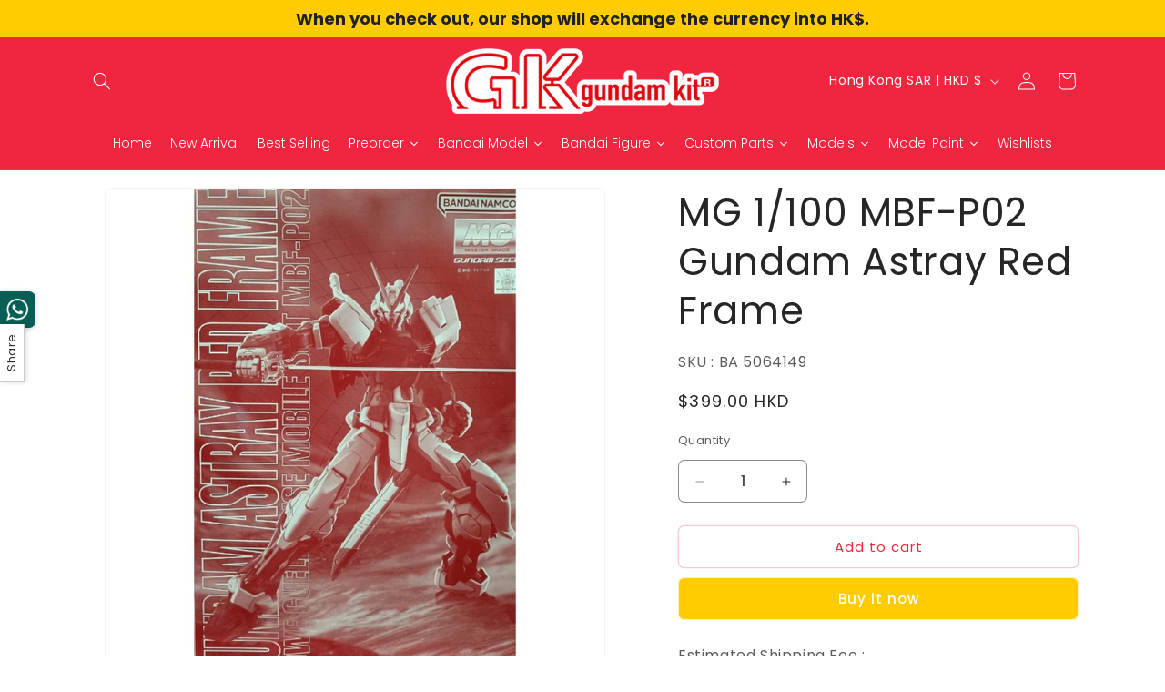

--- FILE ---
content_type: text/html; charset=utf-8
request_url: https://gkgundamkit.com/products/mg-1-100-mbf-p02-gundam-astray-red-frame
body_size: 88588
content:
<!doctype html>
<html class="js" lang="en">
  <head>
    <style>
      img {
          display: block;
          margin: 0;
          padding: 0;
          }
     </style>
    <meta charset="utf-8">
    <meta http-equiv="X-UA-Compatible" content="IE=edge">
    <meta name="viewport" content="width=device-width,initial-scale=1">
    <meta name="theme-color" content="">
    <link rel="canonical" href="https://gkgundamkit.com/products/mg-1-100-mbf-p02-gundam-astray-red-frame"><link rel="icon" type="image/png" href="//gkgundamkit.com/cdn/shop/files/sq_logo_800x800_a68b8092-969c-49f9-947e-e79bfb105e95.jpg?crop=center&height=32&v=1750522589&width=32"><link rel="preconnect" href="https://fonts.shopifycdn.com" crossorigin><title>
      MG 1/100 MBF-P02 Gundam Astray Red Frame - 4573102641496
 &ndash; GKgundamkit - Delivering premium Gundam kits worldwide</title>

    
      <meta name="description" content="The MG 1/100 MBF-P02 Gundam Astray Red Frame is a high-grade, 1/100 scale model kit of the popular Gundam Astray Red Frame mobile suit from the &quot;Gundam SEED Astray&quot; manga series. This iconic mobile suit is known for its striking red color scheme, which is accurately reproduced in the model kit&#39;s molded plastic pieces. ">
    

    

<meta property="og:site_name" content="GKgundamkit - Delivering premium Gundam kits worldwide">
<meta property="og:url" content="https://gkgundamkit.com/products/mg-1-100-mbf-p02-gundam-astray-red-frame">
<meta property="og:title" content="MG 1/100 MBF-P02 Gundam Astray Red Frame - 4573102641496">
<meta property="og:type" content="product">
<meta property="og:description" content="The MG 1/100 MBF-P02 Gundam Astray Red Frame is a high-grade, 1/100 scale model kit of the popular Gundam Astray Red Frame mobile suit from the &quot;Gundam SEED Astray&quot; manga series. This iconic mobile suit is known for its striking red color scheme, which is accurately reproduced in the model kit&#39;s molded plastic pieces. "><meta property="og:image" content="http://gkgundamkit.com/cdn/shop/files/bandai_mg_1100_gundam_astray_r_1689559546_8096618a.jpg?v=1707029032">
  <meta property="og:image:secure_url" content="https://gkgundamkit.com/cdn/shop/files/bandai_mg_1100_gundam_astray_r_1689559546_8096618a.jpg?v=1707029032">
  <meta property="og:image:width" content="800">
  <meta property="og:image:height" content="800"><meta property="og:price:amount" content="399.00">
  <meta property="og:price:currency" content="HKD"><meta name="twitter:card" content="summary_large_image">
<meta name="twitter:title" content="MG 1/100 MBF-P02 Gundam Astray Red Frame - 4573102641496">
<meta name="twitter:description" content="The MG 1/100 MBF-P02 Gundam Astray Red Frame is a high-grade, 1/100 scale model kit of the popular Gundam Astray Red Frame mobile suit from the &quot;Gundam SEED Astray&quot; manga series. This iconic mobile suit is known for its striking red color scheme, which is accurately reproduced in the model kit&#39;s molded plastic pieces. ">


    <script src="//gkgundamkit.com/cdn/shop/t/20/assets/constants.js?v=132983761750457495441750522183" defer="defer"></script>
    <script src="//gkgundamkit.com/cdn/shop/t/20/assets/pubsub.js?v=25310214064522200911750522184" defer="defer"></script>
    <script src="//gkgundamkit.com/cdn/shop/t/20/assets/global.js?v=184345515105158409801750522183" defer="defer"></script>
    <script src="//gkgundamkit.com/cdn/shop/t/20/assets/details-disclosure.js?v=13653116266235556501750522183" defer="defer"></script>
    <script src="//gkgundamkit.com/cdn/shop/t/20/assets/details-modal.js?v=25581673532751508451750522183" defer="defer"></script>
    <script src="//gkgundamkit.com/cdn/shop/t/20/assets/search-form.js?v=133129549252120666541750522184" defer="defer"></script><script>window.performance && window.performance.mark && window.performance.mark('shopify.content_for_header.start');</script><meta name="google-site-verification" content="LeQdEOxAbTD-PE6vJb_099wynIWtsSEjK2Bfv8FoA8k">
<meta name="facebook-domain-verification" content="ievthf4sskknv2zak0htkot4jnkw5s">
<meta id="shopify-digital-wallet" name="shopify-digital-wallet" content="/68864508189/digital_wallets/dialog">
<meta name="shopify-checkout-api-token" content="138a05d3651483ad3cdc82fce8d1e553">
<link rel="alternate" hreflang="x-default" href="https://gkgundamkit.com/products/mg-1-100-mbf-p02-gundam-astray-red-frame">
<link rel="alternate" hreflang="en-FR" href="https://gkgundamkit.com/en-fr/products/mg-1-100-mbf-p02-gundam-astray-red-frame">
<link rel="alternate" hreflang="fr-FR" href="https://gkgundamkit.com/fr-fr/products/mg-1-100-mbf-p02-gundam-astray-red-frame">
<link rel="alternate" hreflang="en-IT" href="https://gkgundamkit.com/en-it/products/mg-1-100-mbf-p02-gundam-astray-red-frame">
<link rel="alternate" hreflang="en-ES" href="https://gkgundamkit.com/en-es/products/mg-1-100-mbf-p02-gundam-astray-red-frame">
<link rel="alternate" hreflang="en-DE" href="https://gkgundamkit.com/en-de/products/mg-1-100-mbf-p02-gundam-astray-red-frame">
<link rel="alternate" hreflang="en-NL" href="https://gkgundamkit.com/en-nl/products/mg-1-100-mbf-p02-gundam-astray-red-frame">
<link rel="alternate" hreflang="en-CH" href="https://gkgundamkit.com/en-ch/products/mg-1-100-mbf-p02-gundam-astray-red-frame">
<link rel="alternate" hreflang="en-TW" href="https://gkgundamkit.com/en-tw/products/mg-1-100-mbf-p02-gundam-astray-red-frame">
<link rel="alternate" hreflang="en-NZ" href="https://gkgundamkit.com/en-nz/products/mg-1-100-mbf-p02-gundam-astray-red-frame">
<link rel="alternate" hreflang="en-CA" href="https://gkgundamkit.com/en-ca/products/mg-1-100-mbf-p02-gundam-astray-red-frame">
<link rel="alternate" hreflang="en-PH" href="https://gkgundamkit.com/en-ph/products/mg-1-100-mbf-p02-gundam-astray-red-frame">
<link rel="alternate" hreflang="en-ID" href="https://gkgundamkit.com/en-id/products/mg-1-100-mbf-p02-gundam-astray-red-frame">
<link rel="alternate" hreflang="en-MO" href="https://gkgundamkit.com/en-mo/products/mg-1-100-mbf-p02-gundam-astray-red-frame">
<link rel="alternate" hreflang="en-TH" href="https://gkgundamkit.com/en-th/products/mg-1-100-mbf-p02-gundam-astray-red-frame">
<link rel="alternate" hreflang="en-SA" href="https://gkgundamkit.com/en-sa/products/mg-1-100-mbf-p02-gundam-astray-red-frame">
<link rel="alternate" type="application/json+oembed" href="https://gkgundamkit.com/products/mg-1-100-mbf-p02-gundam-astray-red-frame.oembed">
<script async="async" src="/checkouts/internal/preloads.js?locale=en-HK"></script>
<link rel="preconnect" href="https://shop.app" crossorigin="anonymous">
<script async="async" src="https://shop.app/checkouts/internal/preloads.js?locale=en-HK&shop_id=68864508189" crossorigin="anonymous"></script>
<script id="apple-pay-shop-capabilities" type="application/json">{"shopId":68864508189,"countryCode":"HK","currencyCode":"HKD","merchantCapabilities":["supports3DS"],"merchantId":"gid:\/\/shopify\/Shop\/68864508189","merchantName":"GKgundamkit - Delivering premium Gundam kits worldwide","requiredBillingContactFields":["postalAddress","email","phone"],"requiredShippingContactFields":["postalAddress","email","phone"],"shippingType":"shipping","supportedNetworks":["visa","masterCard","amex"],"total":{"type":"pending","label":"GKgundamkit - Delivering premium Gundam kits worldwide","amount":"1.00"},"shopifyPaymentsEnabled":true,"supportsSubscriptions":true}</script>
<script id="shopify-features" type="application/json">{"accessToken":"138a05d3651483ad3cdc82fce8d1e553","betas":["rich-media-storefront-analytics"],"domain":"gkgundamkit.com","predictiveSearch":true,"shopId":68864508189,"locale":"en"}</script>
<script>var Shopify = Shopify || {};
Shopify.shop = "gkgundamkit-com.myshopify.com";
Shopify.locale = "en";
Shopify.currency = {"active":"HKD","rate":"1.0"};
Shopify.country = "HK";
Shopify.theme = {"name":"Trade","id":179246661917,"schema_name":"Trade","schema_version":"15.3.0","theme_store_id":2699,"role":"main"};
Shopify.theme.handle = "null";
Shopify.theme.style = {"id":null,"handle":null};
Shopify.cdnHost = "gkgundamkit.com/cdn";
Shopify.routes = Shopify.routes || {};
Shopify.routes.root = "/";</script>
<script type="module">!function(o){(o.Shopify=o.Shopify||{}).modules=!0}(window);</script>
<script>!function(o){function n(){var o=[];function n(){o.push(Array.prototype.slice.apply(arguments))}return n.q=o,n}var t=o.Shopify=o.Shopify||{};t.loadFeatures=n(),t.autoloadFeatures=n()}(window);</script>
<script>
  window.ShopifyPay = window.ShopifyPay || {};
  window.ShopifyPay.apiHost = "shop.app\/pay";
  window.ShopifyPay.redirectState = null;
</script>
<script id="shop-js-analytics" type="application/json">{"pageType":"product"}</script>
<script defer="defer" async type="module" src="//gkgundamkit.com/cdn/shopifycloud/shop-js/modules/v2/client.init-shop-cart-sync_D0dqhulL.en.esm.js"></script>
<script defer="defer" async type="module" src="//gkgundamkit.com/cdn/shopifycloud/shop-js/modules/v2/chunk.common_CpVO7qML.esm.js"></script>
<script type="module">
  await import("//gkgundamkit.com/cdn/shopifycloud/shop-js/modules/v2/client.init-shop-cart-sync_D0dqhulL.en.esm.js");
await import("//gkgundamkit.com/cdn/shopifycloud/shop-js/modules/v2/chunk.common_CpVO7qML.esm.js");

  window.Shopify.SignInWithShop?.initShopCartSync?.({"fedCMEnabled":true,"windoidEnabled":true});

</script>
<script>
  window.Shopify = window.Shopify || {};
  if (!window.Shopify.featureAssets) window.Shopify.featureAssets = {};
  window.Shopify.featureAssets['shop-js'] = {"shop-cart-sync":["modules/v2/client.shop-cart-sync_D9bwt38V.en.esm.js","modules/v2/chunk.common_CpVO7qML.esm.js"],"init-fed-cm":["modules/v2/client.init-fed-cm_BJ8NPuHe.en.esm.js","modules/v2/chunk.common_CpVO7qML.esm.js"],"init-shop-email-lookup-coordinator":["modules/v2/client.init-shop-email-lookup-coordinator_pVrP2-kG.en.esm.js","modules/v2/chunk.common_CpVO7qML.esm.js"],"shop-cash-offers":["modules/v2/client.shop-cash-offers_CNh7FWN-.en.esm.js","modules/v2/chunk.common_CpVO7qML.esm.js","modules/v2/chunk.modal_DKF6x0Jh.esm.js"],"init-shop-cart-sync":["modules/v2/client.init-shop-cart-sync_D0dqhulL.en.esm.js","modules/v2/chunk.common_CpVO7qML.esm.js"],"init-windoid":["modules/v2/client.init-windoid_DaoAelzT.en.esm.js","modules/v2/chunk.common_CpVO7qML.esm.js"],"shop-toast-manager":["modules/v2/client.shop-toast-manager_1DND8Tac.en.esm.js","modules/v2/chunk.common_CpVO7qML.esm.js"],"pay-button":["modules/v2/client.pay-button_CFeQi1r6.en.esm.js","modules/v2/chunk.common_CpVO7qML.esm.js"],"shop-button":["modules/v2/client.shop-button_Ca94MDdQ.en.esm.js","modules/v2/chunk.common_CpVO7qML.esm.js"],"shop-login-button":["modules/v2/client.shop-login-button_DPYNfp1Z.en.esm.js","modules/v2/chunk.common_CpVO7qML.esm.js","modules/v2/chunk.modal_DKF6x0Jh.esm.js"],"avatar":["modules/v2/client.avatar_BTnouDA3.en.esm.js"],"shop-follow-button":["modules/v2/client.shop-follow-button_BMKh4nJE.en.esm.js","modules/v2/chunk.common_CpVO7qML.esm.js","modules/v2/chunk.modal_DKF6x0Jh.esm.js"],"init-customer-accounts-sign-up":["modules/v2/client.init-customer-accounts-sign-up_CJXi5kRN.en.esm.js","modules/v2/client.shop-login-button_DPYNfp1Z.en.esm.js","modules/v2/chunk.common_CpVO7qML.esm.js","modules/v2/chunk.modal_DKF6x0Jh.esm.js"],"init-shop-for-new-customer-accounts":["modules/v2/client.init-shop-for-new-customer-accounts_BoBxkgWu.en.esm.js","modules/v2/client.shop-login-button_DPYNfp1Z.en.esm.js","modules/v2/chunk.common_CpVO7qML.esm.js","modules/v2/chunk.modal_DKF6x0Jh.esm.js"],"init-customer-accounts":["modules/v2/client.init-customer-accounts_DCuDTzpR.en.esm.js","modules/v2/client.shop-login-button_DPYNfp1Z.en.esm.js","modules/v2/chunk.common_CpVO7qML.esm.js","modules/v2/chunk.modal_DKF6x0Jh.esm.js"],"checkout-modal":["modules/v2/client.checkout-modal_U_3e4VxF.en.esm.js","modules/v2/chunk.common_CpVO7qML.esm.js","modules/v2/chunk.modal_DKF6x0Jh.esm.js"],"lead-capture":["modules/v2/client.lead-capture_DEgn0Z8u.en.esm.js","modules/v2/chunk.common_CpVO7qML.esm.js","modules/v2/chunk.modal_DKF6x0Jh.esm.js"],"shop-login":["modules/v2/client.shop-login_CoM5QKZ_.en.esm.js","modules/v2/chunk.common_CpVO7qML.esm.js","modules/v2/chunk.modal_DKF6x0Jh.esm.js"],"payment-terms":["modules/v2/client.payment-terms_BmrqWn8r.en.esm.js","modules/v2/chunk.common_CpVO7qML.esm.js","modules/v2/chunk.modal_DKF6x0Jh.esm.js"]};
</script>
<script>(function() {
  var isLoaded = false;
  function asyncLoad() {
    if (isLoaded) return;
    isLoaded = true;
    var urls = ["https:\/\/gtm.gropulse.com\/get_script?shop=gkgundamkit-com.myshopify.com","https:\/\/cdn.shopify.com\/s\/files\/1\/0449\/2568\/1820\/t\/4\/assets\/booster_currency.js?v=1624978055\u0026shop=gkgundamkit-com.myshopify.com","https:\/\/pickup-location-app.shipany.io\/shopify\/344dfd3e-3269-453b-8ad0-5800da50871e-Delivery-Options\/Shopify-App-Delivery-Options.js?shop=gkgundamkit-com.myshopify.com","https:\/\/restock.semget.com\/\/scripttags\/semget.js?shop=gkgundamkit-com.myshopify.com","https:\/\/script.pop-convert.com\/new-micro\/production.pc.min.js?unique_id=gkgundamkit-com.myshopify.com\u0026shop=gkgundamkit-com.myshopify.com","https:\/\/cdn.s3.pop-convert.com\/pcjs.production.min.js?unique_id=gkgundamkit-com.myshopify.com\u0026shop=gkgundamkit-com.myshopify.com","https:\/\/gkgundamkit.com\/apps\/giraffly-pagespeed\/page-speed-boost-9e0ef4d51d5b57e12ee0ca3521c145ea0be1af5d.js?shop=gkgundamkit-com.myshopify.com"];
    for (var i = 0; i < urls.length; i++) {
      var s = document.createElement('script');
      s.type = 'text/javascript';
      s.async = true;
      s.src = urls[i];
      var x = document.getElementsByTagName('script')[0];
      x.parentNode.insertBefore(s, x);
    }
  };
  if(window.attachEvent) {
    window.attachEvent('onload', asyncLoad);
  } else {
    window.addEventListener('load', asyncLoad, false);
  }
})();</script>
<script id="__st">var __st={"a":68864508189,"offset":28800,"reqid":"b062f930-08a9-4ec1-aed9-c3f646ecdbe1-1763955665","pageurl":"gkgundamkit.com\/products\/mg-1-100-mbf-p02-gundam-astray-red-frame","u":"f8d274108453","p":"product","rtyp":"product","rid":8057303367965};</script>
<script>window.ShopifyPaypalV4VisibilityTracking = true;</script>
<script id="captcha-bootstrap">!function(){'use strict';const t='contact',e='account',n='new_comment',o=[[t,t],['blogs',n],['comments',n],[t,'customer']],c=[[e,'customer_login'],[e,'guest_login'],[e,'recover_customer_password'],[e,'create_customer']],r=t=>t.map((([t,e])=>`form[action*='/${t}']:not([data-nocaptcha='true']) input[name='form_type'][value='${e}']`)).join(','),a=t=>()=>t?[...document.querySelectorAll(t)].map((t=>t.form)):[];function s(){const t=[...o],e=r(t);return a(e)}const i='password',u='form_key',d=['recaptcha-v3-token','g-recaptcha-response','h-captcha-response',i],f=()=>{try{return window.sessionStorage}catch{return}},m='__shopify_v',_=t=>t.elements[u];function p(t,e,n=!1){try{const o=window.sessionStorage,c=JSON.parse(o.getItem(e)),{data:r}=function(t){const{data:e,action:n}=t;return t[m]||n?{data:e,action:n}:{data:t,action:n}}(c);for(const[e,n]of Object.entries(r))t.elements[e]&&(t.elements[e].value=n);n&&o.removeItem(e)}catch(o){console.error('form repopulation failed',{error:o})}}const l='form_type',E='cptcha';function T(t){t.dataset[E]=!0}const w=window,h=w.document,L='Shopify',v='ce_forms',y='captcha';let A=!1;((t,e)=>{const n=(g='f06e6c50-85a8-45c8-87d0-21a2b65856fe',I='https://cdn.shopify.com/shopifycloud/storefront-forms-hcaptcha/ce_storefront_forms_captcha_hcaptcha.v1.5.2.iife.js',D={infoText:'Protected by hCaptcha',privacyText:'Privacy',termsText:'Terms'},(t,e,n)=>{const o=w[L][v],c=o.bindForm;if(c)return c(t,g,e,D).then(n);var r;o.q.push([[t,g,e,D],n]),r=I,A||(h.body.append(Object.assign(h.createElement('script'),{id:'captcha-provider',async:!0,src:r})),A=!0)});var g,I,D;w[L]=w[L]||{},w[L][v]=w[L][v]||{},w[L][v].q=[],w[L][y]=w[L][y]||{},w[L][y].protect=function(t,e){n(t,void 0,e),T(t)},Object.freeze(w[L][y]),function(t,e,n,w,h,L){const[v,y,A,g]=function(t,e,n){const i=e?o:[],u=t?c:[],d=[...i,...u],f=r(d),m=r(i),_=r(d.filter((([t,e])=>n.includes(e))));return[a(f),a(m),a(_),s()]}(w,h,L),I=t=>{const e=t.target;return e instanceof HTMLFormElement?e:e&&e.form},D=t=>v().includes(t);t.addEventListener('submit',(t=>{const e=I(t);if(!e)return;const n=D(e)&&!e.dataset.hcaptchaBound&&!e.dataset.recaptchaBound,o=_(e),c=g().includes(e)&&(!o||!o.value);(n||c)&&t.preventDefault(),c&&!n&&(function(t){try{if(!f())return;!function(t){const e=f();if(!e)return;const n=_(t);if(!n)return;const o=n.value;o&&e.removeItem(o)}(t);const e=Array.from(Array(32),(()=>Math.random().toString(36)[2])).join('');!function(t,e){_(t)||t.append(Object.assign(document.createElement('input'),{type:'hidden',name:u})),t.elements[u].value=e}(t,e),function(t,e){const n=f();if(!n)return;const o=[...t.querySelectorAll(`input[type='${i}']`)].map((({name:t})=>t)),c=[...d,...o],r={};for(const[a,s]of new FormData(t).entries())c.includes(a)||(r[a]=s);n.setItem(e,JSON.stringify({[m]:1,action:t.action,data:r}))}(t,e)}catch(e){console.error('failed to persist form',e)}}(e),e.submit())}));const S=(t,e)=>{t&&!t.dataset[E]&&(n(t,e.some((e=>e===t))),T(t))};for(const o of['focusin','change'])t.addEventListener(o,(t=>{const e=I(t);D(e)&&S(e,y())}));const B=e.get('form_key'),M=e.get(l),P=B&&M;t.addEventListener('DOMContentLoaded',(()=>{const t=y();if(P)for(const e of t)e.elements[l].value===M&&p(e,B);[...new Set([...A(),...v().filter((t=>'true'===t.dataset.shopifyCaptcha))])].forEach((e=>S(e,t)))}))}(h,new URLSearchParams(w.location.search),n,t,e,['guest_login'])})(!0,!0)}();</script>
<script integrity="sha256-52AcMU7V7pcBOXWImdc/TAGTFKeNjmkeM1Pvks/DTgc=" data-source-attribution="shopify.loadfeatures" defer="defer" src="//gkgundamkit.com/cdn/shopifycloud/storefront/assets/storefront/load_feature-81c60534.js" crossorigin="anonymous"></script>
<script crossorigin="anonymous" defer="defer" src="//gkgundamkit.com/cdn/shopifycloud/storefront/assets/shopify_pay/storefront-65b4c6d7.js?v=20250812"></script>
<script data-source-attribution="shopify.dynamic_checkout.dynamic.init">var Shopify=Shopify||{};Shopify.PaymentButton=Shopify.PaymentButton||{isStorefrontPortableWallets:!0,init:function(){window.Shopify.PaymentButton.init=function(){};var t=document.createElement("script");t.src="https://gkgundamkit.com/cdn/shopifycloud/portable-wallets/latest/portable-wallets.en.js",t.type="module",document.head.appendChild(t)}};
</script>
<script data-source-attribution="shopify.dynamic_checkout.buyer_consent">
  function portableWalletsHideBuyerConsent(e){var t=document.getElementById("shopify-buyer-consent"),n=document.getElementById("shopify-subscription-policy-button");t&&n&&(t.classList.add("hidden"),t.setAttribute("aria-hidden","true"),n.removeEventListener("click",e))}function portableWalletsShowBuyerConsent(e){var t=document.getElementById("shopify-buyer-consent"),n=document.getElementById("shopify-subscription-policy-button");t&&n&&(t.classList.remove("hidden"),t.removeAttribute("aria-hidden"),n.addEventListener("click",e))}window.Shopify?.PaymentButton&&(window.Shopify.PaymentButton.hideBuyerConsent=portableWalletsHideBuyerConsent,window.Shopify.PaymentButton.showBuyerConsent=portableWalletsShowBuyerConsent);
</script>
<script>
  function portableWalletsCleanup(e){e&&e.src&&console.error("Failed to load portable wallets script "+e.src);var t=document.querySelectorAll("shopify-accelerated-checkout .shopify-payment-button__skeleton, shopify-accelerated-checkout-cart .wallet-cart-button__skeleton"),e=document.getElementById("shopify-buyer-consent");for(let e=0;e<t.length;e++)t[e].remove();e&&e.remove()}function portableWalletsNotLoadedAsModule(e){e instanceof ErrorEvent&&"string"==typeof e.message&&e.message.includes("import.meta")&&"string"==typeof e.filename&&e.filename.includes("portable-wallets")&&(window.removeEventListener("error",portableWalletsNotLoadedAsModule),window.Shopify.PaymentButton.failedToLoad=e,"loading"===document.readyState?document.addEventListener("DOMContentLoaded",window.Shopify.PaymentButton.init):window.Shopify.PaymentButton.init())}window.addEventListener("error",portableWalletsNotLoadedAsModule);
</script>

<script type="module" src="https://gkgundamkit.com/cdn/shopifycloud/portable-wallets/latest/portable-wallets.en.js" onError="portableWalletsCleanup(this)" crossorigin="anonymous"></script>
<script nomodule>
  document.addEventListener("DOMContentLoaded", portableWalletsCleanup);
</script>

<script id='scb4127' type='text/javascript' async='' src='https://gkgundamkit.com/cdn/shopifycloud/privacy-banner/storefront-banner.js'></script><link id="shopify-accelerated-checkout-styles" rel="stylesheet" media="screen" href="https://gkgundamkit.com/cdn/shopifycloud/portable-wallets/latest/accelerated-checkout-backwards-compat.css" crossorigin="anonymous">
<style id="shopify-accelerated-checkout-cart">
        #shopify-buyer-consent {
  margin-top: 1em;
  display: inline-block;
  width: 100%;
}

#shopify-buyer-consent.hidden {
  display: none;
}

#shopify-subscription-policy-button {
  background: none;
  border: none;
  padding: 0;
  text-decoration: underline;
  font-size: inherit;
  cursor: pointer;
}

#shopify-subscription-policy-button::before {
  box-shadow: none;
}

      </style>
<script id="sections-script" data-sections="header" defer="defer" src="//gkgundamkit.com/cdn/shop/t/20/compiled_assets/scripts.js?4338"></script>
<script>window.performance && window.performance.mark && window.performance.mark('shopify.content_for_header.end');</script>


    <style data-shopify>
      @font-face {
  font-family: Poppins;
  font-weight: 400;
  font-style: normal;
  font-display: swap;
  src: url("//gkgundamkit.com/cdn/fonts/poppins/poppins_n4.0ba78fa5af9b0e1a374041b3ceaadf0a43b41362.woff2") format("woff2"),
       url("//gkgundamkit.com/cdn/fonts/poppins/poppins_n4.214741a72ff2596839fc9760ee7a770386cf16ca.woff") format("woff");
}

      @font-face {
  font-family: Poppins;
  font-weight: 700;
  font-style: normal;
  font-display: swap;
  src: url("//gkgundamkit.com/cdn/fonts/poppins/poppins_n7.56758dcf284489feb014a026f3727f2f20a54626.woff2") format("woff2"),
       url("//gkgundamkit.com/cdn/fonts/poppins/poppins_n7.f34f55d9b3d3205d2cd6f64955ff4b36f0cfd8da.woff") format("woff");
}

      @font-face {
  font-family: Poppins;
  font-weight: 400;
  font-style: italic;
  font-display: swap;
  src: url("//gkgundamkit.com/cdn/fonts/poppins/poppins_i4.846ad1e22474f856bd6b81ba4585a60799a9f5d2.woff2") format("woff2"),
       url("//gkgundamkit.com/cdn/fonts/poppins/poppins_i4.56b43284e8b52fc64c1fd271f289a39e8477e9ec.woff") format("woff");
}

      @font-face {
  font-family: Poppins;
  font-weight: 700;
  font-style: italic;
  font-display: swap;
  src: url("//gkgundamkit.com/cdn/fonts/poppins/poppins_i7.42fd71da11e9d101e1e6c7932199f925f9eea42d.woff2") format("woff2"),
       url("//gkgundamkit.com/cdn/fonts/poppins/poppins_i7.ec8499dbd7616004e21155106d13837fff4cf556.woff") format("woff");
}

      @font-face {
  font-family: Poppins;
  font-weight: 400;
  font-style: normal;
  font-display: swap;
  src: url("//gkgundamkit.com/cdn/fonts/poppins/poppins_n4.0ba78fa5af9b0e1a374041b3ceaadf0a43b41362.woff2") format("woff2"),
       url("//gkgundamkit.com/cdn/fonts/poppins/poppins_n4.214741a72ff2596839fc9760ee7a770386cf16ca.woff") format("woff");
}


      
        :root,
        .color-scheme-1 {
          --color-background: 255,255,255;
        
          --gradient-background: #ffffff;
        

        

        --color-foreground: 0,0,0;
        --color-background-contrast: 191,191,191;
        --color-shadow: 0,0,0;
        --color-button: 240,38,64;
        --color-button-text: 255,204,0;
        --color-secondary-button: 255,255,255;
        --color-secondary-button-text: 240,38,64;
        --color-link: 240,38,64;
        --color-badge-foreground: 0,0,0;
        --color-badge-background: 255,255,255;
        --color-badge-border: 0,0,0;
        --payment-terms-background-color: rgb(255 255 255);
      }
      
        
        .color-scheme-2 {
          --color-background: 244,248,254;
        
          --gradient-background: #f4f8fe;
        

        

        --color-foreground: 38,38,38;
        --color-background-contrast: 127,174,243;
        --color-shadow: 0,17,40;
        --color-button: 240,38,64;
        --color-button-text: 255,255,255;
        --color-secondary-button: 244,248,254;
        --color-secondary-button-text: 255,204,0;
        --color-link: 255,204,0;
        --color-badge-foreground: 38,38,38;
        --color-badge-background: 244,248,254;
        --color-badge-border: 38,38,38;
        --payment-terms-background-color: rgb(244 248 254);
      }
      
        
        .color-scheme-3 {
          --color-background: 255,255,255;
        
          --gradient-background: #ffffff;
        

        

        --color-foreground: 38,38,38;
        --color-background-contrast: 191,191,191;
        --color-shadow: 244,248,254;
        --color-button: 255,204,0;
        --color-button-text: 255,255,255;
        --color-secondary-button: 255,255,255;
        --color-secondary-button-text: 240,38,64;
        --color-link: 240,38,64;
        --color-badge-foreground: 38,38,38;
        --color-badge-background: 255,255,255;
        --color-badge-border: 38,38,38;
        --payment-terms-background-color: rgb(255 255 255);
      }
      
        
        .color-scheme-4 {
          --color-background: 240,38,64;
        
          --gradient-background: #f02640;
        

        

        --color-foreground: 255,255,255;
        --color-background-contrast: 141,10,27;
        --color-shadow: 0,17,40;
        --color-button: 255,255,255;
        --color-button-text: 0,17,40;
        --color-secondary-button: 240,38,64;
        --color-secondary-button-text: 255,255,255;
        --color-link: 255,255,255;
        --color-badge-foreground: 255,255,255;
        --color-badge-background: 240,38,64;
        --color-badge-border: 255,255,255;
        --payment-terms-background-color: rgb(240 38 64);
      }
      
        
        .color-scheme-5 {
          --color-background: 255,204,0;
        
          --gradient-background: #ffcc00;
        

        

        --color-foreground: 0,0,0;
        --color-background-contrast: 128,102,0;
        --color-shadow: 240,38,64;
        --color-button: 240,38,64;
        --color-button-text: 255,255,255;
        --color-secondary-button: 255,204,0;
        --color-secondary-button-text: 255,204,0;
        --color-link: 255,204,0;
        --color-badge-foreground: 0,0,0;
        --color-badge-background: 255,204,0;
        --color-badge-border: 0,0,0;
        --payment-terms-background-color: rgb(255 204 0);
      }
      

      body, .color-scheme-1, .color-scheme-2, .color-scheme-3, .color-scheme-4, .color-scheme-5 {
        color: rgba(var(--color-foreground), 0.75);
        background-color: rgb(var(--color-background));
      }

      :root {
        --font-body-family: Poppins, sans-serif;
        --font-body-style: normal;
        --font-body-weight: 400;
        --font-body-weight-bold: 700;

        --font-heading-family: Poppins, sans-serif;
        --font-heading-style: normal;
        --font-heading-weight: 400;

        --font-body-scale: 1.0;
        --font-heading-scale: 1.05;

        --media-padding: px;
        --media-border-opacity: 0.05;
        --media-border-width: 1px;
        --media-radius: 8px;
        --media-shadow-opacity: 0.0;
        --media-shadow-horizontal-offset: 0px;
        --media-shadow-vertical-offset: 4px;
        --media-shadow-blur-radius: 5px;
        --media-shadow-visible: 0;

        --page-width: 120rem;
        --page-width-margin: 0rem;

        --product-card-image-padding: 0.6rem;
        --product-card-corner-radius: 0.8rem;
        --product-card-text-alignment: center;
        --product-card-border-width: 0.0rem;
        --product-card-border-opacity: 0.1;
        --product-card-shadow-opacity: 0.0;
        --product-card-shadow-visible: 0;
        --product-card-shadow-horizontal-offset: 0.0rem;
        --product-card-shadow-vertical-offset: -0.4rem;
        --product-card-shadow-blur-radius: 0.5rem;

        --collection-card-image-padding: 0.0rem;
        --collection-card-corner-radius: 0.8rem;
        --collection-card-text-alignment: left;
        --collection-card-border-width: 0.0rem;
        --collection-card-border-opacity: 0.1;
        --collection-card-shadow-opacity: 0.0;
        --collection-card-shadow-visible: 0;
        --collection-card-shadow-horizontal-offset: 0.0rem;
        --collection-card-shadow-vertical-offset: 0.4rem;
        --collection-card-shadow-blur-radius: 0.5rem;

        --blog-card-image-padding: 0.0rem;
        --blog-card-corner-radius: 0.8rem;
        --blog-card-text-alignment: left;
        --blog-card-border-width: 0.0rem;
        --blog-card-border-opacity: 0.1;
        --blog-card-shadow-opacity: 0.0;
        --blog-card-shadow-visible: 0;
        --blog-card-shadow-horizontal-offset: 0.0rem;
        --blog-card-shadow-vertical-offset: 0.4rem;
        --blog-card-shadow-blur-radius: 0.5rem;

        --badge-corner-radius: 4.0rem;

        --popup-border-width: 1px;
        --popup-border-opacity: 0.1;
        --popup-corner-radius: 8px;
        --popup-shadow-opacity: 0.05;
        --popup-shadow-horizontal-offset: 0px;
        --popup-shadow-vertical-offset: 4px;
        --popup-shadow-blur-radius: 5px;

        --drawer-border-width: 1px;
        --drawer-border-opacity: 0.1;
        --drawer-shadow-opacity: 0.0;
        --drawer-shadow-horizontal-offset: 0px;
        --drawer-shadow-vertical-offset: 4px;
        --drawer-shadow-blur-radius: 5px;

        --spacing-sections-desktop: 0px;
        --spacing-sections-mobile: 0px;

        --grid-desktop-vertical-spacing: 12px;
        --grid-desktop-horizontal-spacing: 12px;
        --grid-mobile-vertical-spacing: 6px;
        --grid-mobile-horizontal-spacing: 6px;

        --text-boxes-border-opacity: 0.1;
        --text-boxes-border-width: 0px;
        --text-boxes-radius: 8px;
        --text-boxes-shadow-opacity: 0.0;
        --text-boxes-shadow-visible: 0;
        --text-boxes-shadow-horizontal-offset: 0px;
        --text-boxes-shadow-vertical-offset: 0px;
        --text-boxes-shadow-blur-radius: 5px;

        --buttons-radius: 6px;
        --buttons-radius-outset: 7px;
        --buttons-border-width: 1px;
        --buttons-border-opacity: 0.25;
        --buttons-shadow-opacity: 0.0;
        --buttons-shadow-visible: 0;
        --buttons-shadow-horizontal-offset: 0px;
        --buttons-shadow-vertical-offset: 4px;
        --buttons-shadow-blur-radius: 5px;
        --buttons-border-offset: 0.3px;

        --inputs-radius: 6px;
        --inputs-border-width: 1px;
        --inputs-border-opacity: 0.55;
        --inputs-shadow-opacity: 0.0;
        --inputs-shadow-horizontal-offset: 0px;
        --inputs-margin-offset: 0px;
        --inputs-shadow-vertical-offset: -2px;
        --inputs-shadow-blur-radius: 5px;
        --inputs-radius-outset: 7px;

        --variant-pills-radius: 40px;
        --variant-pills-border-width: 1px;
        --variant-pills-border-opacity: 0.55;
        --variant-pills-shadow-opacity: 0.0;
        --variant-pills-shadow-horizontal-offset: 0px;
        --variant-pills-shadow-vertical-offset: 4px;
        --variant-pills-shadow-blur-radius: 5px;
      }

      *,
      *::before,
      *::after {
        box-sizing: inherit;
      }

      html {
        box-sizing: border-box;
        font-size: calc(var(--font-body-scale) * 62.5%);
        height: 100%;
      }

      body {
        display: grid;
        grid-template-rows: auto auto 1fr auto;
        grid-template-columns: 100%;
        min-height: 100%;
        margin: 0;
        font-size: 1.5rem;
        letter-spacing: 0.06rem;
        line-height: calc(1 + 0.8 / var(--font-body-scale));
        font-family: var(--font-body-family);
        font-style: var(--font-body-style);
        font-weight: var(--font-body-weight);
      }

      @media screen and (min-width: 750px) {
        body {
          font-size: 1.6rem;
        }
      }
    </style>

    <link href="//gkgundamkit.com/cdn/shop/t/20/assets/base.css?v=2798128940665907231751901191" rel="stylesheet" type="text/css" media="all" />
    <link rel="stylesheet" href="//gkgundamkit.com/cdn/shop/t/20/assets/component-cart-items.css?v=123238115697927560811750522183" media="print" onload="this.media='all'">
      <link rel="preload" as="font" href="//gkgundamkit.com/cdn/fonts/poppins/poppins_n4.0ba78fa5af9b0e1a374041b3ceaadf0a43b41362.woff2" type="font/woff2" crossorigin>
      

      <link rel="preload" as="font" href="//gkgundamkit.com/cdn/fonts/poppins/poppins_n4.0ba78fa5af9b0e1a374041b3ceaadf0a43b41362.woff2" type="font/woff2" crossorigin>
      
<link href="//gkgundamkit.com/cdn/shop/t/20/assets/component-localization-form.css?v=170315343355214948141750522183" rel="stylesheet" type="text/css" media="all" />
      <script src="//gkgundamkit.com/cdn/shop/t/20/assets/localization-form.js?v=144176611646395275351750522184" defer="defer"></script><link
        rel="stylesheet"
        href="//gkgundamkit.com/cdn/shop/t/20/assets/component-predictive-search.css?v=118923337488134913561750522183"
        media="print"
        onload="this.media='all'"
      ><script>
      if (Shopify.designMode) {
        document.documentElement.classList.add('shopify-design-mode');
      }
    </script>
  <!-- BEGIN app block: shopify://apps/essential-announcer/blocks/app-embed/93b5429f-c8d6-4c33-ae14-250fd84f361b --><script>
  
    window.essentialAnnouncementConfigs = [{"id":"2c913223-83ae-4dbe-838a-e9e8f8c1ce44","createdAt":"2024-01-06T13:04:23.075+00:00","name":"Exchange Currency","title":"When you check out, our shop will exchange the currency into HK$.","subheading":"","style":{"icon":{"size":32,"color":{"hex":"#333333"},"background":{"hex":"#ffffff","alpha":0,"rgba":"rgba(255, 255, 255, 0)"},"cornerRadius":4},"selectedTemplate":"custom","position":"top-page","stickyBar":true,"backgroundType":"singleBackground","singleColor":"#FFCC00","gradientTurn":"90","gradientStart":"#DDDDDD","gradientEnd":"#FFFFFF","borderRadius":"0","borderSize":"0","borderColor":"#c5c8d1","titleSize":"18","titleColor":"#202223","font":"","subheadingSize":"14","subheadingColor":"#202223","buttonBackgroundColor":"#F02640","buttonFontSize":"14","buttonFontColor":"#FFFFFF","buttonBorderRadius":"4","couponCodeButtonOutlineColor":"#202223","couponCodeButtonIconColor":"#202223","couponCodeButtonFontColor":"#202223","couponCodeButtonFontSize":"14","couponCodeButtonBorderRadius":"4","closeIconColor":"#6d7175","arrowIconColor":"#6d7175","spacing":{"insideTop":10,"insideBottom":10,"outsideTop":0,"outsideBottom":10}},"announcementType":"simple","announcementPlacement":"","published":true,"showOnProducts":[],"showOnCollections":[],"updatedAt":"2025-07-12T07:55:35.717+00:00","CTAType":"","CTALink":"https://gkgundamkit.com/account/register","closeButton":false,"buttonText":"Register now!","announcements":[{"title":"When you check out, our shop will exchange the currency into HK$.","subheading":"","CTAType":"","buttonText":"Register now!","CTALink":"https://gkgundamkit.com/account/register","id":83,"icon":"","couponCode":""},{"title":"Stay updated with our latest products!","subheading":"Subscribe to our RSS Feed & get notified of new arrivals!","couponCode":"","CTAType":"button","buttonText":"Subscribe","CTALink":"https://gkgundamkit.coacm/pages/new-products-rss","icon":"","id":356}],"shop":"gkgundamkit-com.myshopify.com","animationSpeed":33,"rotateDuration":5,"translations":[],"startDate":null,"endDate":null,"icon":null,"locationType":"","showInCountries":[],"showOnProductsInCollections":[],"type":"","couponCode":""}];
  
  window.essentialAnnouncementMeta = {
    productCollections: [{"id":434874220829,"handle":"1-100","title":"1\/100","updated_at":"2025-11-23T20:08:59+08:00","body_html":"","published_at":"2023-01-28T11:14:08+08:00","sort_order":"created-desc","template_suffix":"","disjunctive":false,"rules":[{"column":"tag","relation":"equals","condition":"1\/100"}],"published_scope":"web"},{"id":432404562205,"handle":"all","title":"All","updated_at":"2025-11-24T00:06:10+08:00","body_html":"","published_at":"2023-01-08T15:24:41+08:00","sort_order":"best-selling","template_suffix":"","disjunctive":false,"rules":[{"column":"title","relation":"not_equals","condition":"dddddfdfd"}],"published_scope":"web"},{"id":449810301213,"handle":"astray-red-gundam","title":"Astray Red Gundam","updated_at":"2025-09-12T18:44:40+08:00","body_html":"","published_at":"2023-06-11T11:38:11+08:00","sort_order":"best-selling","template_suffix":"","disjunctive":false,"rules":[{"column":"tag","relation":"equals","condition":"MBF-P02 Red Astray Gundam"}],"published_scope":"web"},{"id":644071194909,"handle":"bandai-namco","title":"Bandai Namco","updated_at":"2025-11-23T20:08:59+08:00","body_html":"","published_at":"2025-07-19T18:42:23+08:00","sort_order":"best-selling","template_suffix":"","disjunctive":false,"rules":[{"column":"vendor","relation":"equals","condition":"Bandai"}],"published_scope":"web"},{"id":430365081885,"handle":"master-grade","title":"MG Master Grade","updated_at":"2025-11-23T20:08:59+08:00","body_html":"","published_at":"2022-12-15T19:07:09+08:00","sort_order":"best-selling","template_suffix":"","disjunctive":false,"rules":[{"column":"tag","relation":"equals","condition":"master grade"}],"published_scope":"web","image":{"created_at":"2025-07-08T22:02:05+08:00","alt":null,"width":600,"height":400,"src":"\/\/gkgundamkit.com\/cdn\/shop\/collections\/mg_600x400_12ac72ab-c9e1-461d-b3f4-36e9a9fbcb70.png?v=1751983325"}},{"id":643586949405,"handle":"models","title":"Models","updated_at":"2025-11-23T20:08:59+08:00","body_html":"","published_at":"2025-07-07T22:05:15+08:00","sort_order":"best-selling","template_suffix":"","disjunctive":false,"rules":[{"column":"tag","relation":"equals","condition":"model"}],"published_scope":"web"},{"id":640004096285,"handle":"pbandai","title":"pBandai","updated_at":"2025-11-23T20:08:59+08:00","body_html":"","published_at":"2025-04-05T16:13:39+08:00","sort_order":"best-selling","template_suffix":"","disjunctive":true,"rules":[{"column":"type","relation":"equals","condition":"pBandai China BN Head"},{"column":"type","relation":"equals","condition":"pBandai China MG"},{"column":"type","relation":"equals","condition":"pBandai China PG"},{"column":"type","relation":"equals","condition":"pBandai Full Mechanics"},{"column":"type","relation":"equals","condition":"pBandai GFF"},{"column":"type","relation":"equals","condition":"pBandai Gunpla"},{"column":"type","relation":"equals","condition":"pBandai HG"},{"column":"type","relation":"equals","condition":"pBandai Hi-Metal R"},{"column":"type","relation":"equals","condition":"pBandai MG"},{"column":"type","relation":"equals","condition":"pBandai PG"},{"column":"type","relation":"equals","condition":"pBandai Re\/100"},{"column":"type","relation":"equals","condition":"pBandai Robot Spirits"},{"column":"type","relation":"equals","condition":"pBandai Metal Build"},{"column":"type","relation":"equals","condition":"pBandai Metal Robot Spirits"},{"column":"type","relation":"equals","condition":"pBandai SD BB"},{"column":"type","relation":"equals","condition":"pBandai SMP"}],"published_scope":"web"}],
    productData: {"id":8057303367965,"title":"MG 1\/100 MBF-P02 Gundam Astray Red Frame","handle":"mg-1-100-mbf-p02-gundam-astray-red-frame","description":"\u003cp\u003eThe MG 1\/100 MBF-P02 Gundam Astray Red Frame is a high-grade, 1\/100 scale model kit of the popular Gundam Astray Red Frame mobile suit from the \"Gundam SEED Astray\" manga series.\u003c\/p\u003e\n\u003cp\u003eThis iconic mobile suit is known for its striking red color scheme, which is accurately reproduced in the model kit's molded plastic pieces. The Red Frame's sleek and agile design is captured in stunning detail, with finely-crafted features such as its high-frequency blade, tactical arms, and backpack thrusters.\u003c\/p\u003e\n\u003cp\u003eThe kit also includes several accessories that allow for a range of poses and display options, such as a shield, beam rifle, and the Red Frame's signature weapon, the Gerbera Straight sword. Builders can customize their Red Frame with a variety of optional parts, such as a flight unit, tactical arms, and even alternate hands.\u003c\/p\u003e\n\u003cp\u003eWith its exceptional level of detail and articulation, the MG 1\/100 MBF-P02 Gundam Astray Red Frame is a must-have for any fan of the Gundam SEED Astray series. Whether displayed alone or alongside other Gundam models, this kit is sure to impress and inspire. Plus, as a Master Grade kit, it offers a more challenging and rewarding building experience for seasoned modelers.\u003c\/p\u003e","published_at":"2022-12-28T14:26:22+08:00","created_at":"2022-12-28T14:26:20+08:00","vendor":"Bandai","type":"pBandai MG","tags":["1\/100","2022 Oct Release","Astray Gundam","Astray master grade","master grade","MBF-P02 Red Astray Gundam","model"],"price":39900,"price_min":39900,"price_max":39900,"available":true,"price_varies":false,"compare_at_price":null,"compare_at_price_min":0,"compare_at_price_max":0,"compare_at_price_varies":false,"variants":[{"id":44148656800029,"title":"Default Title","option1":"Default Title","option2":null,"option3":null,"sku":"4573102641496","requires_shipping":true,"taxable":false,"featured_image":null,"available":true,"name":"MG 1\/100 MBF-P02 Gundam Astray Red Frame","public_title":null,"options":["Default Title"],"price":39900,"weight":1100,"compare_at_price":null,"inventory_management":"shopify","barcode":"4573102641496","requires_selling_plan":false,"selling_plan_allocations":[]}],"images":["\/\/gkgundamkit.com\/cdn\/shop\/files\/bandai_mg_1100_gundam_astray_r_1689559546_8096618a.jpg?v=1707029032","\/\/gkgundamkit.com\/cdn\/shop\/files\/N2242118001011_002.jpg?v=1707029032","\/\/gkgundamkit.com\/cdn\/shop\/products\/n2242118001010_011.jpg?v=1707029032","\/\/gkgundamkit.com\/cdn\/shop\/products\/n2242118001010_009.jpg?v=1707029032","\/\/gkgundamkit.com\/cdn\/shop\/products\/n2242118001010_008.jpg?v=1707029032","\/\/gkgundamkit.com\/cdn\/shop\/products\/n2242118001010_005.jpg?v=1707029032","\/\/gkgundamkit.com\/cdn\/shop\/products\/n2242118001010_010.jpg?v=1707029032"],"featured_image":"\/\/gkgundamkit.com\/cdn\/shop\/files\/bandai_mg_1100_gundam_astray_r_1689559546_8096618a.jpg?v=1707029032","options":["Title"],"media":[{"alt":null,"id":37308794175773,"position":1,"preview_image":{"aspect_ratio":1.0,"height":800,"width":800,"src":"\/\/gkgundamkit.com\/cdn\/shop\/files\/bandai_mg_1100_gundam_astray_r_1689559546_8096618a.jpg?v=1707029032"},"aspect_ratio":1.0,"height":800,"media_type":"image","src":"\/\/gkgundamkit.com\/cdn\/shop\/files\/bandai_mg_1100_gundam_astray_r_1689559546_8096618a.jpg?v=1707029032","width":800},{"alt":null,"id":33622683222301,"position":2,"preview_image":{"aspect_ratio":1.0,"height":560,"width":560,"src":"\/\/gkgundamkit.com\/cdn\/shop\/files\/N2242118001011_002.jpg?v=1707029032"},"aspect_ratio":1.0,"height":560,"media_type":"image","src":"\/\/gkgundamkit.com\/cdn\/shop\/files\/N2242118001011_002.jpg?v=1707029032","width":560},{"alt":null,"id":32460830343453,"position":3,"preview_image":{"aspect_ratio":1.0,"height":800,"width":800,"src":"\/\/gkgundamkit.com\/cdn\/shop\/products\/n2242118001010_011.jpg?v=1707029032"},"aspect_ratio":1.0,"height":800,"media_type":"image","src":"\/\/gkgundamkit.com\/cdn\/shop\/products\/n2242118001010_011.jpg?v=1707029032","width":800},{"alt":null,"id":32460830408989,"position":4,"preview_image":{"aspect_ratio":1.0,"height":800,"width":800,"src":"\/\/gkgundamkit.com\/cdn\/shop\/products\/n2242118001010_009.jpg?v=1707029032"},"aspect_ratio":1.0,"height":800,"media_type":"image","src":"\/\/gkgundamkit.com\/cdn\/shop\/products\/n2242118001010_009.jpg?v=1707029032","width":800},{"alt":null,"id":32460830441757,"position":5,"preview_image":{"aspect_ratio":1.0,"height":800,"width":800,"src":"\/\/gkgundamkit.com\/cdn\/shop\/products\/n2242118001010_008.jpg?v=1707029032"},"aspect_ratio":1.0,"height":800,"media_type":"image","src":"\/\/gkgundamkit.com\/cdn\/shop\/products\/n2242118001010_008.jpg?v=1707029032","width":800},{"alt":null,"id":32460830474525,"position":6,"preview_image":{"aspect_ratio":1.0,"height":800,"width":800,"src":"\/\/gkgundamkit.com\/cdn\/shop\/products\/n2242118001010_005.jpg?v=1707029032"},"aspect_ratio":1.0,"height":800,"media_type":"image","src":"\/\/gkgundamkit.com\/cdn\/shop\/products\/n2242118001010_005.jpg?v=1707029032","width":800},{"alt":null,"id":32460830507293,"position":7,"preview_image":{"aspect_ratio":1.0,"height":800,"width":800,"src":"\/\/gkgundamkit.com\/cdn\/shop\/products\/n2242118001010_010.jpg?v=1707029032"},"aspect_ratio":1.0,"height":800,"media_type":"image","src":"\/\/gkgundamkit.com\/cdn\/shop\/products\/n2242118001010_010.jpg?v=1707029032","width":800}],"requires_selling_plan":false,"selling_plan_groups":[],"content":"\u003cp\u003eThe MG 1\/100 MBF-P02 Gundam Astray Red Frame is a high-grade, 1\/100 scale model kit of the popular Gundam Astray Red Frame mobile suit from the \"Gundam SEED Astray\" manga series.\u003c\/p\u003e\n\u003cp\u003eThis iconic mobile suit is known for its striking red color scheme, which is accurately reproduced in the model kit's molded plastic pieces. The Red Frame's sleek and agile design is captured in stunning detail, with finely-crafted features such as its high-frequency blade, tactical arms, and backpack thrusters.\u003c\/p\u003e\n\u003cp\u003eThe kit also includes several accessories that allow for a range of poses and display options, such as a shield, beam rifle, and the Red Frame's signature weapon, the Gerbera Straight sword. Builders can customize their Red Frame with a variety of optional parts, such as a flight unit, tactical arms, and even alternate hands.\u003c\/p\u003e\n\u003cp\u003eWith its exceptional level of detail and articulation, the MG 1\/100 MBF-P02 Gundam Astray Red Frame is a must-have for any fan of the Gundam SEED Astray series. Whether displayed alone or alongside other Gundam models, this kit is sure to impress and inspire. Plus, as a Master Grade kit, it offers a more challenging and rewarding building experience for seasoned modelers.\u003c\/p\u003e"},
    templateName: "product",
    collectionId: null,
  };
</script>

 
<style>
.essential_annoucement_bar_wrapper {display: none;}
</style>


<script src="https://cdn.shopify.com/extensions/019a4977-1424-7667-8d12-7416788557d7/essential-announcement-bar-71/assets/announcement-bar-essential-apps.js" defer></script>

<!-- END app block --><!-- BEGIN app block: shopify://apps/smart-product-filter-search/blocks/app-embed/5cc1944c-3014-4a2a-af40-7d65abc0ef73 --><link href="https://cdn.shopify.com/extensions/019aaaa3-8386-72ca-a167-718346ec09a2/smart-product-filters-513/assets/globo.filter.min.js" as="script" rel="preload">
<link rel="preconnect" href="https://filter-u4.globo.io" crossorigin /><link rel="stylesheet" href="https://cdn.shopify.com/extensions/019aaaa3-8386-72ca-a167-718346ec09a2/smart-product-filters-513/assets/globo.search.css" media="print" onload="this.media='all'">

<meta id="search_terms_value" content="" />
<!-- BEGIN app snippet: global.variables --><script>
  window.shopCurrency = "HKD";
  window.shopCountry = "HK";
  window.shopLanguageCode = "en";

  window.currentCurrency = "HKD";
  window.currentCountry = "HK";
  window.currentLanguageCode = "en";

  window.shopCustomer = false

  window.useCustomTreeTemplate = false

  window.GloboFilterRequestOrigin = "https://gkgundamkit.com";
  window.GloboFilterShopifyDomain = "gkgundamkit-com.myshopify.com";
  window.GloboFilterSFAT = "";
  window.GloboFilterSFApiVersion = "2025-04";
  window.GloboFilterProxyPath = "/apps/globofilters";
  window.GloboFilterRootUrl = "";
  window.GloboFilterTranslation = {"search":{"suggestions":"Suggestions","collections":"Collections","pages":"Pages","product":"Product","products":"Products","view_all":"Search for","view_all_products":"View all products","not_found":"Sorry, nothing found for","product_not_found":"No products were found","no_result_keywords_suggestions_title":"Popular searches","no_result_products_suggestions_title":"However, You may like","zero_character_keywords_suggestions_title":"Suggestions","zero_character_popular_searches_title":"Popular searches","zero_character_products_suggestions_title":"Trending products"},"form":{"heading":"Search products","select":"-- Select --","search":"Search","submit":"Search","clear":"Clear"},"filter":{"filter_by":"Filter By","clear_all":"Clear All","view":"View","clear":"Clear","in_stock":"In Stock","out_of_stock":"Out of Stock","ready_to_ship":"Ready to ship","search":"Search options","choose_values":"Choose values"},"sort":{"sort_by":"Sort By","manually":"Featured","availability_in_stock_first":"Availability","relevance":"Relevance","best_selling":"Best Selling","alphabetically_a_z":"Alphabetically, A-Z","alphabetically_z_a":"Alphabetically, Z-A","price_low_to_high":"Price, low to high","price_high_to_low":"Price, high to low","date_new_to_old":"Date, new to old","date_old_to_new":"Date, old to new","sale_off":"% Sale off"},"product":{"add_to_cart":"Add to cart","unavailable":"Unavailable","sold_out":"Sold out","sale":"Sale","load_more":"Load more","limit":"Show","search":"Search products","no_results":"Sorry, there are no products in this collection"},"labels":{"52801":"Producer","52802":"Product Type","52803":"Price","52805":"Availability","52808":"Bundle Set","52809":"Complete Set Details","137466":"Age","165698":"Anime Stories","165699":"Scale"}};
  window.isMultiCurrency =false;
  window.globoEmbedFilterAssetsUrl = 'https://cdn.shopify.com/extensions/019aaaa3-8386-72ca-a167-718346ec09a2/smart-product-filters-513/assets/';
  window.assetsUrl = window.globoEmbedFilterAssetsUrl;
  window.GloboMoneyFormat = "<span class=money>${{amount}}</span>";
</script><!-- END app snippet -->
<script type="text/javascript" hs-ignore data-ccm-injected>
document.getElementsByTagName('html')[0].classList.add('spf-filter-loading', 'spf-has-filter');
window.enabledEmbedFilter = true;
window.sortByRelevance = false;
window.moneyFormat = "<span class=money>${{amount}}</span>";
window.GloboMoneyWithCurrencyFormat = "<span class=money>${{amount}} HKD</span>";
window.filesUrl = '//gkgundamkit.com/cdn/shop/files/';
window.GloboThemesInfo ={"139567595805":{"id":139567595805,"name":"Dawn","theme_store_id":887,"theme_name":"Dawn"},"149972189469":{"id":149972189469,"name":"Smart_Filter_Add_shoptown-01 filter updated ","theme_store_id":null,"theme_name":"Shoptown-installer","theme_version":"1.0.0"},"154800554269":{"id":154800554269,"name":"Smart_Filter_Add_shoptown-01 UPDATED","theme_store_id":null,"theme_name":"Shoptown-installer","theme_version":"1.0.0"},"155957526813":{"id":155957526813,"name":"Copy of Animation work","theme_store_id":null,"theme_name":"Shoptown-installer","theme_version":"1.0.0"},"165818827037":{"id":165818827037,"name":"[Orbit] Smart_Filter_Add_shoptown-01 UPDATED","theme_store_id":null,"theme_name":"Shoptown-installer","theme_version":"1.0.0"},"166527664413":{"id":166527664413,"name":"kamran","theme_store_id":null,"theme_name":"Shoptown-installer","theme_version":"1.0.0"},"167023378717":{"id":167023378717,"name":"kamran 2","theme_store_id":null,"theme_name":"Shoptown-installer","theme_version":"1.0.0"},"167046480157":{"id":167046480157,"name":"kamran 3","theme_store_id":null,"theme_name":"Shoptown-installer","theme_version":"1.0.0"},"167051264285":{"id":167051264285,"name":"Copy of kamran","theme_store_id":null,"theme_name":"Shoptown-installer","theme_version":"1.0.0"},"172598886685":{"id":172598886685,"name":"Yuva","theme_store_id":1615},"143515517213":{"id":143515517213,"name":"Copy of Shoptown-installer-01","theme_store_id":null,"theme_name":"Shoptown-installer","theme_version":"1.0.0"},"143796863261":{"id":143796863261,"name":"Smart_Filter_Add_shoptown-01","theme_store_id":null,"theme_name":"Shoptown-installer","theme_version":"1.0.0"},"145486512413":{"id":145486512413,"name":"Kamran Testing","theme_store_id":null,"theme_name":"Shoptown-installer","theme_version":"1.0.0"},"145514889501":{"id":145514889501,"name":"perfect","theme_store_id":null,"theme_name":"Shoptown-installer","theme_version":"1.0.0"},"145522032925":{"id":145522032925,"name":"Copy of Smart_Filter_Add_shoptown-01","theme_store_id":null,"theme_name":"Shoptown-installer","theme_version":"1.0.0"}};



var GloboEmbedFilterConfig = {
api: {filterUrl: "https://filter-u4.globo.io/filter",searchUrl: "https://filter-u4.globo.io/search", url: "https://filter-u4.globo.io"},
shop: {
name: "GKgundamkit - Delivering premium Gundam kits worldwide",
url: "https://gkgundamkit.com",
domain: "gkgundamkit-com.myshopify.com",
locale: "en",
cur_locale: "en",
predictive_search_url: "/search/suggest",
country_code: "HK",
root_url: "",
cart_url: "/cart",
product_image: {width: 800, height: 800},
no_image_url: "https://cdn.shopify.com/s/images/themes/product-1.png",
swatches: [],
swatchConfig: {"enable":true,"color":["colour","color"],"label":["size"]},
enableRecommendation: false,
hideOneValue: true,
newUrlStruct: true,
newUrlForSEO: false,redirects: {"ibo":"/collections/iron-blooded-orphans","gundam ibo":"/collections/iron-blooded-orphans","oo gundam":"/collections/gundam-00","fm":"/collections/full-mechanics","gundam ashtray red":"/collections/astray-red-gundam","1/144 astray":"https://www.gkgundamkit.com/searchshortcut/astray.html?scale=70","V-dash gundam":"https://www.gkgundamkit.com/searchshortcut/vdashgundam.html","v-dash":"https://www.gkgundamkit.com/searchshortcut/vdashgundam.html","Mg海牛":"https://www.gkgundamkit.com/searchshortcut/rx932.html?scale=69&utm_source=site_search&utm_medium=search_engine","hg rick dias":"https://www.gkgundamkit.com/searchshortcut/rickdiaz.html?Prodllist=75&utm_source=site_search&utm_medium=search_engine","Pg strike freedom":"https://www.gkgundamkit.com/searchshortcut/strikefreedom.html?Prodllist=76","Rg Unicorn":"https://www.gkgundamkit.com/searchshortcut/rgunicorn.html?utm_source=site_search&utm_medium=search_engine","msz008":"https://www.gkgundamkit.com/searchshortcut/msz008.html?utm_source=site_search&utm_medium=search_engine","msz-008":"https://www.gkgundamkit.com/searchshortcut/msz008.html?utm_source=site_search&utm_medium=search_engine","zaku marinet":"https://www.gkgundamkit.com/1-144-143-hguc-rms-192m-zaku-marine.html?utm_source=site_search&utm_medium=search_engine","zaku mariner":"https://www.gkgundamkit.com/1-144-143-hguc-rms-192m-zaku-marine.html?utm_source=site_search&utm_medium=search_engine","rms-192m":"https://www.gkgundamkit.com/1-144-143-hguc-rms-192m-zaku-marine.html?utm_source=site_search&utm_medium=search_engine","192m":"https://www.gkgundamkit.com/1-144-143-hguc-rms-192m-zaku-marine.html?utm_source=site_search&utm_medium=search_engine","1/100 proj 0033":"https://www.gkgundamkit.com/searchshortcut/deepstriker.html?utm_source=site_search&utm_medium=search_engine","Destiny1/100":"https://www.gkgundamkit.com/searchshortcut/destiny.html?scale=69&utm_source=site_search&utm_medium=search_engine","Mg destiny":"https://www.gkgundamkit.com/searchshortcut/destiny.html?Prodllist=72","Hg destiny":"https://www.gkgundamkit.com/searchshortcut/destiny.html?Prodllist=75&utm_source=site_search&utm_medium=search_engine","MG 1:100":"https://www.gkgundamkit.com/product-line/mg-master-grade.html?utm_source=site_search&utm_medium=search_engine","tief stumer":"https://www.gkgundamkit.com/searchshortcut/tiefsturmer.html?utm_source=site_search&utm_medium=search_engine","GUNDAM 00 - REAL GRADE RG 00 QAN[T]FULL SABER (TRANS-AM CLEAR)":"https://www.gkgundamkit.com/rg-1-144-00-qan-t-full-saber.html?utm_source=site_search&utm_medium=search_engine","GUNDAM 00 - REAL GRADE RG 00":"https://www.gkgundamkit.com/gushi/gundam-00.html?Prodllist=74&utm_source=site_search&utm_medium=search_engine","Quan":"https://www.gkgundamkit.com/searchshortcut/qant.html?utm_source=site_search&utm_medium=search_engine","gundam origin":"https://www.gkgundamkit.com/gushi/the-gundam-origin.html?utm_source=site_search&utm_medium=search_engine","沙煞比卡板":"https://www.gkgundamkit.com/searchshortcut/sazabi.html?Prodllist=73&utm_source=site_search&utm_medium=search_engine","MSN 04 沙煞比卡板":"https://www.gkgundamkit.com/searchshortcut/sazabi.html?Prodllist=73&utm_source=site_search&utm_medium=search_engine","GUNDAM Mk-V NEW DECIDES MOBILE":"https://www.gkgundamkit.com/searchshortcut/mkv.html?utm_source=site-search&utm_medium=search_engine","GUNDAM Mk-V  ORX-013":"https://www.gkgundamkit.com/searchshortcut/mkv.html?utm_source=site-search&utm_medium=search_engine","pg 00":"https://www.gkgundamkit.com/searchshortcut/00gundam.html?utm_source=site-search&utm_medium=search_engine","pg RX 78":"https://www.gkgundamkit.com/searchshortcut/rx-78-2.html?Prodllist=76&utm_source=site_search&utm_medium=search_engine","Bandai RG 1/144 Hi-Nu Gundam Hi-ν 高達 模型":"https://www.gkgundamkit.com/searchshortcut/rx932.html?utm_source=site-search&utm_medium=search_engine","Gundam Hi-ν":"https://www.gkgundamkit.com/searchshortcut/rx932.html?utm_source=site-search&utm_medium=search_engine","Bandai Hi-Nu Gundam Ver.Ka (MG)":"https://www.gkgundamkit.com/searchshortcut/rx932.html?Prodllist=73&utm_source=site-search&utm_medium=search_engine","Bandai Hi-Nu Gundam Ver.Ka":"https://www.gkgundamkit.com/searchshortcut/rx932.html?Prodllist=73&utm_source=site-search&utm_medium=search_engine","BanDai MSN-04 Sazabi Ver.Ka":"https://www.gkgundamkit.com/searchshortcut/sazabi.html?Prodllist=73&utm_source=site-search&utm_medium=search_engine","f-90 mars":"https://www.gkgundamkit.com/mg-1-100-gundam-f90-mars-independent-zeon-forces-type.html?utm_source=site_search&utm_medium=search_engine","rg tallgeese":"https://www.gkgundamkit.com/searchshortcut/tallgeese.html?Prodllist=74","MG MS-06S":"https://www.gkgundamkit.com/searchshortcut/zakuii.html?Prodllist=72","HG age":"https://www.gkgundamkit.com/gushi/gundam-age.html?Prodllist=75","mg sword impulse gundam":"https://www.gkgundamkit.com/searchshortcut/forceimpulse.html?Prodllist=72&utm_source=site-search&utm_medium=search_engine","Mg msa-0011 ex-s/s":"https://www.gkgundamkit.com/searchshortcut/exsgundam.html?Prodllist=72","HG gundam thunderbolt":"https://www.gkgundamkit.com/gushi/gundam-thunderbolt.html?Prodllist=75","Hg thunderbolt gm":"https://www.gkgundamkit.com/gushi/gundam-thunderbolt.html?Prodllist=75","hguc, rx-178":"https://www.gkgundamkit.com/searchshortcut/rx178.html?Prodllist=75&utm_source=search_engine","Gundam barbatos":"https://www.gkgundamkit.com/searchshortcut/barbatos.html","Pg ms-06":"https://www.gkgundamkit.com/product-line/pg-perfect-grade.html?all_characters=19","RG GOD":"https://www.gkgundamkit.com/rg-1-144-god-gundam.html","Hguc 1/144":"https://www.gkgundamkit.com/product-line/hg-high-grade.html?all_characters=19&scale=70","Wing Gundam Zero EW HIRM":"https://www.gkgundamkit.com/product-line/hirm-high-resolution-model.html?all_characters=31","EW":"https://www.gkgundamkit.com/gushi/endless-waltz.html","無盡的華爾茲":"https://www.gkgundamkit.com/gushi/endless-waltz.html","Mg banshee norn":"https://www.gkgundamkit.com/searchshortcut/banshee.html?scale=69","Mg banshee":"https://www.gkgundamkit.com/searchshortcut/banshee.html?scale=69","Zaku ii 2.0":"https://www.gkgundamkit.com/searchshortcut/zaku.html?all_characters=19","Zaku 2.0":"https://www.gkgundamkit.com/searchshortcut/zaku.html?all_characters=19","Rx-0 ver ka":"https://www.gkgundamkit.com/searchshortcut/mgunicorngundam.html?Prodllist=73","Pg 高達":"https://www.gkgundamkit.com/searchshortcut/gundam.html?Prodllist=76","Gundam perfect grade":"https://www.gkgundamkit.com/searchshortcut/gundam.html?Prodllist=76","Gundam X after war":"https://www.gkgundamkit.com/gushi/gundam-x.html","HG渣古":"https://www.gkgundamkit.com/searchshortcut/zaku.html?Prodllist=75","1/100 gundam":"https://www.gkgundamkit.com/searchshortcut/rx-78-2.html?scale=69","EG Gundam":"https://www.gkgundamkit.com/product-line/eg-entry-grade.html","strike pg":"https://www.gkgundamkit.com/searchshortcut/strikegundam.html?Prodllist=76","Pg unicorn":"https://www.gkgundamkit.com/searchshortcut/unicorngundam.html","leo-s":"https://www.gkgundamkit.com/hg-1-144-oz-06ms-ss1-leo-s.html","LEO-S":"https://www.gkgundamkit.com/hg-1-144-oz-06ms-ss1-leo-s.html","gm 1/144":"https://www.gkgundamkit.com/searchshortcut/rgm-79.html?scale=70","MG Freedom Gundam 2.0":"https://www.gkgundamkit.com/1-100-mg-zgmf-x10a-freedom-gundam-ver-2.html","RX-78-02 Gundam The Origin Ver.) (HG)":"https://www.gkgundamkit.com/searchshortcut/rx-78-2.html?Prodllist=75","Dra-C":"https://www.gkgundamkit.com/hguc-1-144-133-ms-21c-dra-c.html","Mg age 2":"https://www.gkgundamkit.com/searchshortcut/agegundam.html?Prodllist=72","soul of chogokin":"https://www.gkgundamkit.com/tamashii-webshop/soul-of-chogokin.html","Zaku p grade":"https://www.gkgundamkit.com/searchshortcut/zaku.html?Prodllist=76","PG 1/60 MS-06S":"https://www.gkgundamkit.com/searchshortcut/zaku.html?Prodllist=76","杜拜":"https://www.gkgundamkit.com/hg-1-144-rx-78-2-gundam-pr-ambassador-of-the-japan-pavilion-expo-2020-dubai.html","1/60 resin kit":"https://www.gkgundamkit.com/resin-kit-series/resin-kit.html?scale=67","1/100 resin kit":"https://www.gkgundamkit.com/resin-kit-series/resin-kit.html?scale=69","PG Gundam Astray Red Frame":"https://www.gkgundamkit.com/1-60-pg-mbf-p02-gundam-astray-red-frame.html","1/60 Rx-78-2":"https://www.gkgundamkit.com/searchshortcut/pgrx782.html","one year war":"https://www.gkgundamkit.com/gushi/0079.html","digimon":"https://www.gkgundamkit.com/catalogsearch/result/?cat=&q=digimon","RG 014 OZ-00MS TALLGEESE EW":"https://www.gkgundamkit.com/rg-1-144-oz-00ms-tallgeese-ew.html","境界戰機":"https://www.gkgundamkit.com/product-line/hg-high-grade.html?all_characters=59","HG wing":"https://www.gkgundamkit.com/searchshortcut/wing-gundam.html?Prodllist=75","gm cannom":"https://www.gkgundamkit.com/searchshortcut/gmcannon.html","gm cannon":"https://www.gkgundamkit.com/searchshortcut/gmcannon.html","Nt-1  mg":"https://www.gkgundamkit.com/mg-1-100-rx-78nt-1-gundam-alex-ver-2-0.html","Nt-1  mg 2.0":"https://www.gkgundamkit.com/mg-1-100-rx-78nt-1-gundam-alex-ver-2-0.html","Nt-1  mg 2.0  alex":"https://www.gkgundamkit.com/mg-1-100-rx-78nt-1-gundam-alex-ver-2-0.html","hizack":"https://www.gkgundamkit.com/searchshortcut/hizaku.html","hi zack":"https://www.gkgundamkit.com/searchshortcut/hizaku.html","022 MSN-02 ZEONG":"https://www.gkgundamkit.com/searchshortcut/zeong.html?Prodllist=75","0033":"https://www.gkgundamkit.com/searchshortcut/masx.html","0033PLR":"https://www.gkgundamkit.com/searchshortcut/masx.html","PROJ-0033":"https://www.gkgundamkit.com/searchshortcut/tiefsturmer.html","MASX-0033 BLUE":"https://www.gkgundamkit.com/searchshortcut/masx.html","MECHANICORE 1/72 MASX-0033[EXP] \"TIEF-STURMER EXPEDITION\" CONSTRUCTION PLASTIC MODEL KIT":"https://www.gkgundamkit.com/searchshortcut/masx.html","MASX":"https://www.gkgundamkit.com/searchshortcut/masx.html","Mecha City 1/72 MASX-0033":"https://www.gkgundamkit.com/searchshortcut/masx.html","Mechanicore 1/72 MASX-0033 EX-S Gundam Blue Version":"https://www.gkgundamkit.com/searchshortcut/masx.html","Mechanicore 1/72 MASX-0033 EX-S Gundam":"https://www.gkgundamkit.com/searchshortcut/masx.html","Masx 0033":"https://www.gkgundamkit.com/searchshortcut/masx.html","masx":"https://www.gkgundamkit.com/searchshortcut/masx.html","/72 MASX-0033":"https://www.gkgundamkit.com/searchshortcut/masx.html","1/72 MASX-0033[EXP] \"TIEF-STURME":"https://www.gkgundamkit.com/searchshortcut/masx.html","Mechanicore 1/72 MASX-0033":"https://www.gkgundamkit.com/searchshortcut/masx.html","Pyranosaurus":"https://www.gkgundamkit.com/1-72-mas-20-pyrannosaurus-gp-02.html","Me02R-F01 Messer Type-F01":"https://www.gkgundamkit.com/catalogsearch/result/?cat=&q=messer","messer type":"https://www.gkgundamkit.com/catalogsearch/result/?cat=&q=messer","legillis":"https://www.gkgundamkit.com/catalogsearch/result/?cat=&q=legilis","legilis":"https://www.gkgundamkit.com/catalogsearch/result/?cat=&q=legilis","g-bouncer":"https://www.gkgundamkit.com/1-144-hg-g-bouncer.html","G BOUNCER":"https://www.gkgundamkit.com/1-144-hg-g-bouncer.html","nz_ooo":"https://www.gkgundamkit.com/catalogsearch/result/?cat=&q=nz000","nz_000":"https://www.gkgundamkit.com/catalogsearch/result/?cat=&q=nz000","nz000":"https://www.gkgundamkit.com/catalogsearch/result/?cat=&q=nz000","nz-000":"https://www.gkgundamkit.com/catalogsearch/result/?cat=&q=nz000","Iron blood limited item":"https://www.gkgundamkit.com/gushi/iron-blooded-orphans.html?Prodllist=80&utm_source=site_search&utm_medium=search_engine","Iron blooded orphan limited item":"https://www.gkgundamkit.com/gushi/iron-blooded-orphans.html?Prodllist=80&utm_source=site_search&utm_medium=search_engine","Gundam Iron blooded orphan limited item":"https://www.gkgundamkit.com/gushi/iron-blooded-orphans.html?Prodllist=80&utm_source=site_search&utm_medium=search_engine","青龍":"https://www.gkgundamkit.com/limited-entry-grade-1-144-strike-gundam-green-dragon-ver.html","青龍破乾":"https://www.gkgundamkit.com/limited-entry-grade-1-144-strike-gundam-green-dragon-ver.html","青龍 高達":"https://www.gkgundamkit.com/limited-entry-grade-1-144-strike-gundam-green-dragon-ver.html","高達 青龍":"https://www.gkgundamkit.com/limited-entry-grade-1-144-strike-gundam-green-dragon-ver.html","青龙":"https://www.gkgundamkit.com/limited-entry-grade-1-144-strike-gundam-green-dragon-ver.html","ras":"https://www.gkgundamkit.com/catalogsearch/result/?cat=&q=ras","GM 2.0":"https://www.gkgundamkit.com/1-100-mg-rgm-79-gm-ver-2-0.html","RGM-79 GM 2.0":"https://www.gkgundamkit.com/1-100-mg-rgm-79-gm-ver-2-0.html","rodam":"https://www.gkgundamkit.com/rodams-172-ras30-partioo-largo-gp03s-1st-round-production.html","HGUC 1/144 MSN-04II NIGHTINGALE":"https://www.gkgundamkit.com/hguc-1-144-msn-04ii-nightingale.html","v2":"https://www.gkgundamkit.com/1-100-mg-v2-gundam-ver-ka.html","unicorn full armor":"https://www.gkgundamkit.com/searchshortcut/faunicorn.html","unicorn full armor 1 144 rg":"https://www.gkgundamkit.com/searchshortcut/faunicorn.html","08小隊":"https://www.gkgundamkit.com/gushi/the-08th-ms-team.html","Murdrock":"https://www.gkgundamkit.com/catalogsearch/result/?cat=&q=mudrock","Rx-78-6":"https://www.gkgundamkit.com/catalogsearch/result/?cat=&q=mudrock","HGUC 1/144 146 RGM-79SP GM 狙擊手 II":"https://www.gkgundamkit.com/searchshortcut/sniper.html?utm_source=site_search&utm_medium=search_engine","狙击型吉姆III":"https://www.gkgundamkit.com/searchshortcut/sniper.html?utm_source=site_search&utm_medium=search_engine","狙击型吉姆":"https://www.gkgundamkit.com/searchshortcut/sniper.html?utm_source=site_search&utm_medium=search_engine","rebawoo":"https://www.gkgundamkit.com/searchshortcut/bawoo.html","龍飛":"https://www.gkgundamkit.com/searchshortcut/bawoo.html","Re 100 龍飛":"https://www.gkgundamkit.com/searchshortcut/bawoo.html","Amx107":"https://www.gkgundamkit.com/searchshortcut/bawoo.html","Re 100 Amx107":"https://www.gkgundamkit.com/searchshortcut/bawoo.html","Re /100 Amx107":"https://www.gkgundamkit.com/searchshortcut/bawoo.html","Bawoo":"https://www.gkgundamkit.com/searchshortcut/bawoo.html","amx-107":"https://www.gkgundamkit.com/searchshortcut/bawoo.html","RG Hi nu":"https://www.gkgundamkit.com/rg-1-144-rx-93-v2-hi-nu-gundam.html","滲線滲線液":"https://www.gkgundamkit.com/searchshortcut/panelline.html","滲線液":"https://www.gkgundamkit.com/searchshortcut/panelline.html","渣古MS-06":"https://www.gkgundamkit.com/searchshortcut/zakuii.html?utm_source=site-search&utm_medium=search_engine","雙面魔蟹":"https://www.gkgundamkit.com/hguc-1-144-81-msm-10-zock.html","佩涅罗佩":"https://www.gkgundamkit.com/4573102582041.html","mg age2":"https://www.gkgundamkit.com/searchshortcut/age2gundam.html?utm_source=site_search&utm_medium=search_engine","AGE-2":"https://www.gkgundamkit.com/searchshortcut/age2gundam.html?utm_source=site_search&utm_medium=search_engine","PG UNLEASHED 1/60 RX-78-2 GUNDAM":"https://www.gkgundamkit.com/searchshortcut/pgrx782.html?utm_source=site_search&utm_medium=search_engine","Gundam Age-1 Titus MG 1/100":"https://www.gkgundamkit.com/searchshortcut/gundamage1.html?Prodllist=72","Pg MS-06S Char":"https://www.gkgundamkit.com/1-60-pg-ms-06s-char-s-zaku-ii.html","silver bullet":"https://www.gkgundamkit.com/searchshortcut/silverbullet.html","170 AMX-014 SILVER BULLET":"https://www.gkgundamkit.com/searchshortcut/silverbullet.html","mg barbartos":"https://www.gkgundamkit.com/mg-1-100-asw-g-08-barbatos-gundam.html","Seiya":"https://www.gkgundamkit.com/tamashii-webshop/saint-seiya-myth-cloth-ex.html","Saint Seiya":"https://www.gkgundamkit.com/tamashii-webshop/saint-seiya-myth-cloth-ex.html","圣斗士":"https://www.gkgundamkit.com/tamashii-webshop/saint-seiya-myth-cloth-ex.html","Saint seiya Cloth Myth EX":"https://www.gkgundamkit.com/tamashii-webshop/saint-seiya-myth-cloth-ex.html","SAINT CLOTH":"https://www.gkgundamkit.com/tamashii-webshop/saint-seiya-myth-cloth-ex.html","MYTH":"https://www.gkgundamkit.com/tamashii-webshop/saint-seiya-myth-cloth-ex.html","聖鬥士":"https://www.gkgundamkit.com/tamashii-webshop/saint-seiya-myth-cloth-ex.html","Rgm-79":"https://www.gkgundamkit.com/searchshortcut/rgm79.html","MG victory":"https://www.gkgundamkit.com/searchshortcut/victorygundam.html?Prodllist=73","Mg Victory gundam":"https://www.gkgundamkit.com/searchshortcut/victorygundam.html?Prodllist=73","MG 勝利高達":"https://www.gkgundamkit.com/searchshortcut/victorygundam.html?Prodllist=73","white tiger":"https://www.gkgundamkit.com/limited-entry-grade-1-144-rx-78-2-gundam-white-tiger-ver.html","白虎高達":"https://www.gkgundamkit.com/limited-entry-grade-1-144-rx-78-2-gundam-white-tiger-ver.html","白虎 高達":"https://www.gkgundamkit.com/limited-entry-grade-1-144-rx-78-2-gundam-white-tiger-ver.html","白虎":"https://www.gkgundamkit.com/limited-entry-grade-1-144-rx-78-2-gundam-white-tiger-ver.html","白虎嘯坤":"https://www.gkgundamkit.com/limited-entry-grade-1-144-rx-78-2-gundam-white-tiger-ver.html","hirm":"https://www.gkgundamkit.com/product-line/hirm-high-resolution-model.html?utm_source=site_search&utm_medium=search_engine","1/48 Zaku":"https://www.gkgundamkit.com/1-48-mega-size-ms-06f-j-zaku-ii-4543112694805.html","1/60 PG XXXG-00W0 WING GUNDAM ZERO CUSTOM":"https://www.gkgundamkit.com/1-60-pg-xxxg-00w0-wing-gundam-zero-custom.html","MG 1/100 高達艾斯亞":"https://www.gkgundamkit.com/searchshortcut/exia.html?Prodllist=72","RG 1/144 Sword Impulse Gundam":"https://www.gkgundamkit.com/searchshortcut/forceimpulse.html?Prodllist=74&utm_source=site-search&utm_medium=search_engine","Rg impulse":"https://www.gkgundamkit.com/searchshortcut/forceimpulse.html?Prodllist=74&utm_source=site-search&utm_medium=search_engine","海牛":"https://www.gkgundamkit.com/searchshortcut/rx932.html?utm_source=site_search&utm_medium=search_engine","Mg hi nu":"https://www.gkgundamkit.com/searchshortcut/rx932.html?utm_source=site_search&utm_medium=search_engine","Unicorn ver ka pg":"https://www.gkgundamkit.com/1-60-pg-rx-0-unicorn-gundam.html","unicorn ker ka \"":"https://www.gkgundamkit.com/searchshortcut/mgunicorngundam.html\"","strike noir":"https://www.gkgundamkit.com/searchshortcut/strikenoirgundam.html","mg noir":"https://www.gkgundamkit.com/searchshortcut/strikenoirgundam.html","mg strike noir":"https://www.gkgundamkit.com/searchshortcut/strikenoirgundam.html","Strike Noir Gundam":"https://www.gkgundamkit.com/searchshortcut/strikenoirgundam.html","漆黑突擊高達":"https://www.gkgundamkit.com/searchshortcut/strikenoirgundam.html","GUNDAM ASTRAY NOIR":"https://www.gkgundamkit.com/searchshortcut/strikenoirgundam.html","sazabi ver ka":"https://www.gkgundamkit.com/4573102554574.html","00 QAN[T] FULL SABER":"https://www.gkgundamkit.com/mg-1-100-gundam-00-qan-t-full-saber.html","Mg Char's couter attack":"https://www.gkgundamkit.com/gushi/chars-counterattack.html?manufacturer=4","Dark hound":"https://www.gkgundamkit.com/searchshortcut/darkhound.html?utm_source=site_search&utm_medium=search_engine","dark hound":"https://www.gkgundamkit.com/searchshortcut/darkhound.html?utm_source=site_search&utm_medium=search_engine","024 GUNDAM AGE 2 DARK HOUND":"https://www.gkgundamkit.com/searchshortcut/darkhound.html?utm_source=site_search&utm_medium=search_engine","1/144 HG 024 GUNDAM AGE 2 DARK HOUND":"https://www.gkgundamkit.com/searchshortcut/darkhound.html?utm_source=site_search&utm_medium=search_engine","Fluegel":"https://www.gkgundamkit.com/mg-1-100-tallgeese-fluegel-ew.html","Tallgeese fluegel":"https://www.gkgundamkit.com/mg-1-100-tallgeese-fluegel-ew.html","eclipse":"https://www.gkgundamkit.com/mg-1-100-mvf-x08-eclipse-gundam.html","gundam eclipse":"https://www.gkgundamkit.com/mg-1-100-mvf-x08-eclipse-gundam.html","MG Eclipse Gundam":"https://www.gkgundamkit.com/mg-1-100-mvf-x08-eclipse-gundam.html","MG 1/100 ECLIPSE 高達":"https://www.gkgundamkit.com/mg-1-100-mvf-x08-eclipse-gundam.html","Eclipse gundam":"https://www.gkgundamkit.com/mg-1-100-mvf-x08-eclipse-gundam.html","MG 1/100 ECLIPSE GUNDAM":"https://www.gkgundamkit.com/mg-1-100-mvf-x08-eclipse-gundam.html","eeclipse":"https://www.gkgundamkit.com/mg-1-100-mvf-x08-eclipse-gundam.html","Eclipes":"https://www.gkgundamkit.com/mg-1-100-mvf-x08-eclipse-gundam.html","MG Nu Gundam":"https://www.gkgundamkit.com/searchshortcut/mgnu.html","Nu gundam mg":"https://www.gkgundamkit.com/searchshortcut/mgnu.html","1/60 PG - Unicorn Banshee Norn - Gundam":"https://www.gkgundamkit.com/1-60-pg-rx-o-n-unicorn-gundam-02-banshee.html","1/100 MSN-04 SAZABI FORMANIA [Conversion Kit]":"https://www.gkgundamkit.com/1100-msn04-sazabi-formania-ver-conversion-kit.html","1/100 iron blooded orphan":"https://www.gkgundamkit.com/gushi/iron-blooded-orphans.html?scale=69&utm_source=site_search&utm_medium=search_engine","瘟神高達":"https://www.gkgundamkit.com/full-mechanics-1-100-gat-x131-calamity-gundam.html","FULL MECHANICS 1/100 GAT-X131 瘟神高達":"https://www.gkgundamkit.com/full-mechanics-1-100-gat-x131-calamity-gundam.html","calamity gundam":"https://www.gkgundamkit.com/full-mechanics-1-100-gat-x131-calamity-gundam.html","新安州":"https://www.gkgundamkit.com/searchshortcut/sinanju.html","sinaju":"https://www.gkgundamkit.com/searchshortcut/sinanju.html","RG Sinanju":"https://www.gkgundamkit.com/searchshortcut/sinanju.html","ZYGAPOPHYSIS":"https://www.gkgundamkit.com/catalogsearch/result/?cat=&q=ZYGAPOPHYSIS","MAS-10C":"https://www.gkgundamkit.com/catalogsearch/result/?cat=&q=ZYGAPOPHYSIS","mas-10c":"https://www.gkgundamkit.com/catalogsearch/result/?cat=&q=ZYGAPOPHYSIS","mas-10":"https://www.gkgundamkit.com/catalogsearch/result/?cat=&q=ZYGAPOPHYSIS","RX-78-2 GTO":"https://www.gkgundamkit.com/searchshortcut/gtorx782.html","Mega size model 1/48獨角獸":"https://www.gkgundamkit.com/mega-size-1-48-rx-0-unicorn-gundam.html","Mega size model 1/48 Unicorn":"https://www.gkgundamkit.com/mega-size-1-48-rx-0-unicorn-gundam.html",",0083":"https://www.gkgundamkit.com/gushi/0083-stardust-memory.html","0083":"https://www.gkgundamkit.com/gushi/0083-stardust-memory.html","Gundam 0083":"https://www.gkgundamkit.com/gushi/0083-stardust-memory.html","mega size rx 78-2":"https://www.gkgundamkit.com/4543112620279.html","cutting pad":"https://www.gkgundamkit.com/tamiya-cutting-mat-a4-size.html?utm_source=site_search&utm_medium=search_engine","tamiya matt":"https://www.gkgundamkit.com/tamiya-cutting-mat-a4-size.html?utm_source=site_search&utm_medium=search_engine","MK-II":"https://www.gkgundamkit.com/searchshortcut/rx178.html","gundam mk-II (Revivie) [titans]":"https://www.gkgundamkit.com/searchshortcut/rx178.html","gundam mk II":"https://www.gkgundamkit.com/searchshortcut/rx178.html","Mk ii":"https://www.gkgundamkit.com/searchshortcut/rx178.html","∀GUNDAM":"https://www.gkgundamkit.com/searchshortcut/turnagundam.html","Turn a":"https://www.gkgundamkit.com/searchshortcut/turnagundam.html","turn a gundam":"https://www.gkgundamkit.com/searchshortcut/turnagundam.html","Gundam Age II Magnum Ver.SV":"https://www.gkgundamkit.com/mg-gundam-age-ii-magnum.html","gundam age magnum":"https://www.gkgundamkit.com/mg-gundam-age-ii-magnum.html","Gundam AGE II Magnum (MG)":"https://www.gkgundamkit.com/mg-gundam-age-ii-magnum.html","Gundam AGE II Magnum":"https://www.gkgundamkit.com/mg-gundam-age-ii-magnum.html","Gundam marker":"https://www.gkgundamkit.com/paint-series/gundam-paint.html","1/35 RX-93-2 HI-v GUNDAM HEAD BUST":"https://www.gkgundamkit.com/hc1304-h1.html","Gundam zabanya":"https://www.gkgundamkit.com/1-144-hg-67-gn-010-gundam-zabanya.html","zabanya":"https://www.gkgundamkit.com/1-144-hg-67-gn-010-gundam-zabanya.html","hg zabanya":"https://www.gkgundamkit.com/1-144-hg-67-gn-010-gundam-zabanya.html","HG 1/144 Gundam Zabanya":"https://www.gkgundamkit.com/1-144-hg-67-gn-010-gundam-zabanya.html","00 xn raiser":"https://www.gkgundamkit.com/mg-1-100-gn-0000-gnr-010-00-xn-raiser.html","bandai 高達模型 MG 1/100 00 XN raiser":"https://www.gkgundamkit.com/mg-1-100-gn-0000-gnr-010-00-xn-raiser.html","[MG] OO GUNDAM [ XN RAISER ]":"https://www.gkgundamkit.com/mg-1-100-gn-0000-gnr-010-00-xn-raiser.html","oo xn raiser":"https://www.gkgundamkit.com/mg-1-100-gn-0000-gnr-010-00-xn-raiser.html","XN Raiser":"https://www.gkgundamkit.com/mg-1-100-gn-0000-gnr-010-00-xn-raiser.html","Zaku fz":"https://www.gkgundamkit.com/searchshortcut/ms06fz.html","Zaku II fz":"https://www.gkgundamkit.com/searchshortcut/ms06fz.html","mg Zaku II fz":"https://www.gkgundamkit.com/searchshortcut/ms06fz.html","ms-06 fz":"https://www.gkgundamkit.com/searchshortcut/ms06fz.html","ms06fz":"https://www.gkgundamkit.com/searchshortcut/ms06fz.html","RE/100 MS-06FZ 渣古 II FZ":"https://www.gkgundamkit.com/searchshortcut/ms06fz.html","RE/100 MS-06FZ":"https://www.gkgundamkit.com/searchshortcut/ms06fz.html","MS-06FZ":"https://www.gkgundamkit.com/searchshortcut/ms06fz.html","RE/100 MS-06FZ ZAKU II FZ.":"https://www.gkgundamkit.com/searchshortcut/ms06fz.html","re 1/100 zaku ii fz":"https://www.gkgundamkit.com/searchshortcut/ms06fz.html","re 1/100 zaku fz":"https://www.gkgundamkit.com/searchshortcut/ms06fz.html","Ball":"https://www.gkgundamkit.com/searchshortcut/rb79.html?utm_source=site_search&utm_medium=search_engine","ball":"https://www.gkgundamkit.com/searchshortcut/rb79.html?utm_source=site_search&utm_medium=search_engine","MG 1/100 RB-79K BALL ver. Ka":"https://www.gkgundamkit.com/searchshortcut/rb79.html?utm_source=site_search&utm_medium=search_engine","Mg ball":"https://www.gkgundamkit.com/searchshortcut/rb79.html?utm_source=site_search&utm_medium=search_engine","rb-79":"https://www.gkgundamkit.com/searchshortcut/rb79.html?utm_source=site_search&utm_medium=search_engine","Ball ver ka":"https://www.gkgundamkit.com/searchshortcut/rb79.html?utm_source=site_search&utm_medium=search_engine","Ez8":"https://www.gkgundamkit.com/searchshortcut/ez8.html","Gundam Ez8":"https://www.gkgundamkit.com/searchshortcut/ez8.html","EZ8mg":"https://www.gkgundamkit.com/searchshortcut/ez8.html","超合金魂":"https://www.gkgundamkit.com/searchshortcut/soulofchogokin.html","Soul of chogokin":"https://www.gkgundamkit.com/searchshortcut/soulofchogokin.html","Gundam RG 1/144 Zaku Minelayer Exclusive Model Kit":"https://www.gkgundamkit.com/searchshortcut/minelayer.html?utm_source=site_search&utm_medium=search_engine","RG 1/144 MS-06F ZAKU MINELAYER":"https://www.gkgundamkit.com/searchshortcut/minelayer.html?utm_source=site_search&utm_medium=search_engine","Zaku minelayer":"https://www.gkgundamkit.com/searchshortcut/minelayer.html?utm_source=site_search&utm_medium=search_engine","minelayer":"https://www.gkgundamkit.com/searchshortcut/minelayer.html?utm_source=site_search&utm_medium=search_engine","HGBF R-GyaGya":"https://www.gkgundamkit.com/1-144-hgbf-024-r-gyagya.html","沙漠高達":"https://www.gkgundamkit.com/searchshortcut/sandrockcustom.html?utm_source=site_search&utm_medium=search_engine","夜鶯":"https://www.gkgundamkit.com/searchshortcut/nightingale.html?utm_source=site-search&utm_medium=search_engine","Hirm":"https://www.gkgundamkit.com/product-line/hirm-high-resolution-model.html","high resolution":"https://www.gkgundamkit.com/product-line/hirm-high-resolution-model.html","HIGH RESOLUTION MODEL":"https://www.gkgundamkit.com/product-line/hirm-high-resolution-model.html","HI-RESOLUTION MODEL":"https://www.gkgundamkit.com/product-line/hirm-high-resolution-model.html","MGEX":"https://www.gkgundamkit.com/product-line/mg-master-grade.html?cat=108&utm_source=site-search&utm_medium=search_engine","mgex":"https://www.gkgundamkit.com/product-line/mg-master-grade.html?cat=108&utm_source=site-search&utm_medium=search_engine","MGEX Unicorn Gundam Ver. Ka":"https://www.gkgundamkit.com/product-line/mg-master-grade.html?cat=108&utm_source=site-search&utm_medium=search_engine","rx 78 2 ver ka":"https://www.gkgundamkit.com/1-100-mg-rx-78-2-gundam-ver-ka.html","IMPULSE":"https://www.gkgundamkit.com/searchshortcut/forceimpulse.html?utm_source=site-search&utm_medium=search_engine","impulse":"https://www.gkgundamkit.com/searchshortcut/forceimpulse.html?utm_source=site-search&utm_medium=search_engine","sword impulse":"https://www.gkgundamkit.com/searchshortcut/forceimpulse.html?utm_source=site-search&utm_medium=search_engine","force impulse":"https://www.gkgundamkit.com/searchshortcut/forceimpulse.html?utm_source=site-search&utm_medium=search_engine","force impulse gundam":"https://www.gkgundamkit.com/searchshortcut/forceimpulse.html?utm_source=site-search&utm_medium=search_engine","Force impulse gundam":"https://www.gkgundamkit.com/searchshortcut/forceimpulse.html?utm_source=site-search&utm_medium=search_engine","脈衝高達":"https://www.gkgundamkit.com/searchshortcut/forceimpulse.html?utm_source=site-search&utm_medium=search_engine","Force impulse":"https://www.gkgundamkit.com/searchshortcut/forceimpulse.html?utm_source=site-search&utm_medium=search_engine","Rg eva":"https://www.gkgundamkit.com/gushi/evagelion.html?utm_source=site-search&utm_medium=search_engine","RAS-30":"https://www.gkgundamkit.com/searchshortcut/rodams.html","rac-30":"https://www.gkgundamkit.com/searchshortcut/rodams.html?utm_source=site_search&utm_medium=search_engine","Hg origin":"https://www.gkgundamkit.com/product-line/hg-high-grade.html?all_characters=20","XM-X1 Crossbone Gundam X1 Ver.Ka":"https://www.gkgundamkit.com/1-100-mg-cross-bone-gundam-x-1-ver-ka.html","RX-78-2 Gundam Ver.Ka mg":"https://www.gkgundamkit.com/searchshortcut/mgrx782.html","Bandai Hobby MG Gundam RX-78-2 Version 3.0 Action Figure Model Kit, 1:100 Scale":"https://www.gkgundamkit.com/searchshortcut/mgrx782.html","Mg rx-78-2":"https://www.gkgundamkit.com/searchshortcut/mgrx782.html","MG 1/100 RX-78-2":"https://www.gkgundamkit.com/searchshortcut/mgrx782.html","1/100 MG GUNDAM RX-78-2":"https://www.gkgundamkit.com/searchshortcut/mgrx782.html","Mg rx-78":"https://www.gkgundamkit.com/searchshortcut/mgrx782.html","HG RX 93  Gundam":"https://www.gkgundamkit.com/searchshortcut/nugundam.html?Prodllist=75","XXXG-01W Wing Gundam MG":"https://www.gkgundamkit.com/searchshortcut/wing-gundam.html?Prodllist=72","RG 1/144 WING GUNDAM":"https://www.gkgundamkit.com/searchshortcut/wing-gundam.html?Prodllist=74","rg wing":"https://www.gkgundamkit.com/searchshortcut/wing-gundam.html?Prodllist=74","METAL ROBOT 魂":"https://www.gkgundamkit.com/product-line/metal-robot-spirit.html?utm_source=search_engine","ROBOT SPIRIT":"https://www.gkgundamkit.com/searchshortcut/robotspirit.html","Raider":"https://www.gkgundamkit.com/full-mechanics-1-100-raider-gundam.html","RAIDER GUNDAM":"https://www.gkgundamkit.com/full-mechanics-1-100-raider-gundam.html","raider gundam":"https://www.gkgundamkit.com/full-mechanics-1-100-raider-gundam.html","HG 1/144 RX-93 V2 Hi-V Gundam":"https://www.gkgundamkit.com/1-144-hguc-095-rx-93-n2-hi-n-gundam.html","HG 1/144 Gundam Astray Blue Frame Second L":"https://www.gkgundamkit.com/searchshortcut/blueastray.html?utm_source=site_search&utm_medium=search_engine","astray blue frame":"https://www.gkgundamkit.com/searchshortcut/blueastray.html?utm_source=site_search&utm_medium=search_engine","Blue frame":"https://www.gkgundamkit.com/searchshortcut/blueastray.html?utm_source=site_search&utm_medium=search_engine","blue frame":"https://www.gkgundamkit.com/searchshortcut/blueastray.html?utm_source=site_search&utm_medium=search_engine","MG 1/100 Astray Blue Frame 2nd Revise Kamui ABF":"https://www.gkgundamkit.com/searchshortcut/blueastray.html?utm_source=site_search&utm_medium=search_engine","GUNDAM ASTRAY blue FRAME KAI":"https://www.gkgundamkit.com/searchshortcut/blueastray.html?utm_source=site_search&utm_medium=search_engine","Gundam Tryon 3 hgbf":"https://www.gkgundamkit.com/1-144-hgbf-038-gundam-tryon-3.html","GUNDAM ASTRAY no name":"https://www.gkgundamkit.com/hgbd-1-144-gundam-astray-no-name.html","astray no name":"https://www.gkgundamkit.com/hgbd-1-144-gundam-astray-no-name.html","摩動核":"https://www.gkgundamkit.com/resin-kit-series/motor-nuclear.html","motor nuclear":"https://www.gkgundamkit.com/resin-kit-series/motor-nuclear.html","Armor unicorn gundam":"https://www.gkgundamkit.com/catalogsearch/result/?cat=&q=full+armor","Armor unicorn Gundam red":"https://www.gkgundamkit.com/catalogsearch/result/?cat=&q=full+armor","Miss sazabi":"https://www.gkgundamkit.com/1-144-hgbf-012-miss-sazabi.html","miss sazabi":"https://www.gkgundamkit.com/1-144-hgbf-012-miss-sazabi.html","Msz 006a1":"https://www.gkgundamkit.com/searchshortcut/msz006a1.html","Msz 006a1 hguc":"https://www.gkgundamkit.com/searchshortcut/msz006a1.html","Metal composite":"https://www.gkgundamkit.com/searchshortcut/metalcomposite.html","metal composite":"https://www.gkgundamkit.com/searchshortcut/metalcomposite.html","Gp03s":"https://www.gkgundamkit.com/searchshortcut/gp03.html?utm_source=site_search&utm_medium=search_engine","Farsia":"https://www.gkgundamkit.com/hg-1-144-fawn-farsia.html","gouf sh studio":"https://www.gkgundamkit.com/searchshortcut/gouf.html?manufacturer=10&utm_source=site_search&utm_medium=search_engine","akatsuki":"https://www.gkgundamkit.com/searchshortcut/akatsuki.html","Akatsuki Gundam":"https://www.gkgundamkit.com/searchshortcut/akatsuki.html","HGCE #15 Akatsuki Oowashi/Shiranui 1/100":"https://www.gkgundamkit.com/searchshortcut/akatsuki.html","曉":"https://www.gkgundamkit.com/searchshortcut/akatsuki.html","Gundam Seed Destiny Shiranui Akatsuki 1/144 HG Model Kit":"https://www.gkgundamkit.com/searchshortcut/akatsuki.html","Alatsuki":"https://www.gkgundamkit.com/searchshortcut/akatsuki.html","Akatsuki":"https://www.gkgundamkit.com/searchshortcut/akatsuki.html","pg exia":"https://www.gkgundamkit.com/searchshortcut/exia.html?Prodllist=76&utm_source=site_search&utm_medium=search_engine","PG Exia":"https://www.gkgundamkit.com/searchshortcut/exia.html?Prodllist=76&utm_source=site_search&utm_medium=search_engine","Hg 1/144 ironblood":"https://www.gkgundamkit.com/gushi/iron-blooded-orphans.html?scale=70&utm_source=site_search&utm_medium=search_engine","Hg 1/144 鐵血":"https://www.gkgundamkit.com/gushi/iron-blooded-orphans.html?scale=70&utm_source=site_search&utm_medium=search_engine","hg iron blooded orphans":"https://www.gkgundamkit.com/gushi/iron-blooded-orphans.html?scale=70&utm_source=site_search&utm_medium=search_engine","Arche":"https://www.gkgundamkit.com/1-144-hg00-029-gn-archer.html?utm_source=site_search&utm_medium=search_engine","arche":"https://www.gkgundamkit.com/1-144-hg00-029-gn-archer.html?utm_source=site_search&utm_medium=search_engine","hg00 arche gundam":"https://www.gkgundamkit.com/1-144-hg00-029-gn-archer.html?utm_source=site_search&utm_medium=search_engine","arche gundam":"https://www.gkgundamkit.com/1-144-hg00-029-gn-archer.html?utm_source=site_search&utm_medium=search_engine","黑色三":"https://www.gkgundamkit.com/searchshortcut/blacktristar.html","1/144 HGUC 黑色三連星":"https://www.gkgundamkit.com/searchshortcut/blacktristar.html","black tri":"https://www.gkgundamkit.com/searchshortcut/blacktristar.html","BLACK TRI-STARS":"https://www.gkgundamkit.com/searchshortcut/blacktristar.html","black tri-star":"https://www.gkgundamkit.com/searchshortcut/blacktristar.html","黑色三連星":"https://www.gkgundamkit.com/searchshortcut/blacktristar.html","黑渣古":"https://www.gkgundamkit.com/searchshortcut/blacktristar.html","黑色渣古":"https://www.gkgundamkit.com/searchshortcut/blacktristar.html","msm":"https://www.gkgundamkit.com/searchshortcut/msm.html?utm_source=site_search&utm_medium=search_engine","msm'":"https://www.gkgundamkit.com/searchshortcut/msm.html?utm_source=site_search&utm_medium=search_engine","Hamma":"https://www.gkgundamkit.com/catalogsearch/result/?cat=&q=hamma","1/100 MG GUNDAM DOUBLE X":"https://www.gkgundamkit.com/searchshortcut/doublex.html","gundam double x":"https://www.gkgundamkit.com/searchshortcut/doublex.html","double x":"https://www.gkgundamkit.com/searchshortcut/doublex.html","163 GX-9901-DX GUNDAM DOUBLE X":"https://www.gkgundamkit.com/searchshortcut/doublex.html","Gundam double x":"https://www.gkgundamkit.com/searchshortcut/doublex.html","RG 1/144 MSN-02 ZEONG [MOBILE SUIT GUNDAM LAST SHOOTING EFFECT SET]":"https://www.gkgundamkit.com/searchshortcut/zeong.html?Prodllist=74","Rg zeong":"https://www.gkgundamkit.com/searchshortcut/zeong.html?Prodllist=74","MSN-02 rg":"https://www.gkgundamkit.com/searchshortcut/zeong.html?Prodllist=74","HGUC 1/144 NARRATIVE GUNDAM A-Packs":"https://www.gkgundamkit.com/gushi/gundam-narrative.html","narrative":"https://www.gkgundamkit.com/gushi/gundam-narrative.html","HGUC 1/144 RX-9/C Narrative Gundam C-Packs [Clear Color]":"https://www.gkgundamkit.com/gushi/gundam-narrative.html","Narrative gundam":"https://www.gkgundamkit.com/gushi/gundam-narrative.html","narrative a pack":"https://www.gkgundamkit.com/gushi/gundam-narrative.html","217 MSN-06S SINANJU STEIN NARRATIVE VER":"https://www.gkgundamkit.com/gushi/gundam-narrative.html","UNICORN GUNDAM 03 PHENEX UNICORN MODE [NARRATIVE VER.] (GOLD PLATED)":"https://www.gkgundamkit.com/gushi/gundam-narrative.html","Phenex narrative":"https://www.gkgundamkit.com/gushi/gundam-narrative.html","MG 1/100 RGM-89D JEGAN TYPE D":"https://www.gkgundamkit.com/searchshortcut/rgm89.html?Prodllist=72","1/100 MG RX-0 FULL ARMOR UNICORN GUNDAM Ver. Ka":"https://www.gkgundamkit.com/1-100-mg-unicorn-gundam-hd-collar-ms-cage.html","mg unicorn hd":"https://www.gkgundamkit.com/1-100-mg-unicorn-gundam-hd-collar-ms-cage.html","unicorn gundam hd color":"https://www.gkgundamkit.com/1-100-mg-unicorn-gundam-hd-collar-ms-cage.html","MG 1/100 RX-0 Unicorn Gundam HD Color version":"https://www.gkgundamkit.com/1-100-mg-unicorn-gundam-hd-collar-ms-cage.html","SH STUDIO 1/60 PG MS-07B-3 GOUF CONVERSION KIT":"https://www.gkgundamkit.com/sh-studio-160-pg-ms07b3-gouf-conversion-kit.html","ROBOT SPIRITS [SIDE MS] MS-07H GOUF FLIGHT TESTING ver. A.N.I.M.E.":"https://www.gkgundamkit.com/robot-spirits-side-ms-ms-07h-gouf-flight-testing-ver-a-n-i-m-e.html","MG 1/100 TEST MS FA-010A FAZZ Ver. Ka":"https://www.gkgundamkit.com/searchshortcut/fazz.html?utm_source=site_search&utm_medium=search_engine","Fazz":"https://www.gkgundamkit.com/searchshortcut/fazz.html?utm_source=site_search&utm_medium=search_engine","fazz":"https://www.gkgundamkit.com/searchshortcut/fazz.html?utm_source=site_search&utm_medium=search_engine","Fazz ver ka":"https://www.gkgundamkit.com/searchshortcut/fazz.html?utm_source=site_search&utm_medium=search_engine","MG 1/100 FA-010A FAZZ Ver. Ka":"https://www.gkgundamkit.com/searchshortcut/fazz.html?utm_source=site_search&utm_medium=search_engine","SH STUDIO 1/100 MG FAZZ卡版 GK 樹脂改件":"https://www.gkgundamkit.com/searchshortcut/fazz.html?utm_source=site_search&utm_medium=search_engine","Fa101a":"https://www.gkgundamkit.com/searchshortcut/fazz.html?utm_source=site_search&utm_medium=search_engine","Mg fazz-101-a":"https://www.gkgundamkit.com/searchshortcut/fazz.html?utm_source=site_search&utm_medium=search_engine","Fa010a Fazz":"https://www.gkgundamkit.com/searchshortcut/fazz.html?utm_source=site_search&utm_medium=search_engine","Fa010a Fazz ver.ka":"https://www.gkgundamkit.com/searchshortcut/fazz.html?utm_source=site_search&utm_medium=search_engine","bazooka":"https://www.gkgundamkit.com/searchshortcut/megabazooka.html","Mega bazooka":"https://www.gkgundamkit.com/searchshortcut/megabazooka.html","gundam 00":"https://www.gkgundamkit.com/gushi/gundam-00.html","gundam oo":"https://www.gkgundamkit.com/gushi/gundam-00.html","00 Gundam":"https://www.gkgundamkit.com/gushi/gundam-00.html","GN-003":"https://www.gkgundamkit.com/searchshortcut/kyrios.html","hg kyrios":"https://www.gkgundamkit.com/searchshortcut/kyrios.html","kyrios":"https://www.gkgundamkit.com/searchshortcut/kyrios.html","Kyrios":"https://www.gkgundamkit.com/searchshortcut/kyrios.html","gn-003":"https://www.gkgundamkit.com/searchshortcut/kyrios.html","強襲":"https://www.gkgundamkit.com/searchshortcut/deepstriker.html?utm_source=site-search&utm_medium=search_engine","pg 強襲":"https://www.gkgundamkit.com/searchshortcut/deepstriker.html?utm_source=site-search&utm_medium=search_engine","Deep striker":"https://www.gkgundamkit.com/searchshortcut/deepstriker.html?utm_source=site-search&utm_medium=search_engine","深境強襲":"https://www.gkgundamkit.com/searchshortcut/deepstriker.html?utm_source=site-search&utm_medium=search_engine","强袭":"https://www.gkgundamkit.com/searchshortcut/deepstriker.html?utm_source=site-search&utm_medium=search_engine","Mobile suit ensemble":"https://www.gkgundamkit.com/searchshortcut/gundamensemble.html","Ensemble":"https://www.gkgundamkit.com/searchshortcut/gundamensemble.html","mobile suit ensemble ex15":"https://www.gkgundamkit.com/searchshortcut/gundamensemble.html","jagd doga":"https://www.gkgundamkit.com/searchshortcut/jagddoga.html","msn-03":"https://www.gkgundamkit.com/searchshortcut/jagddoga.html","Ms-09f":"https://www.gkgundamkit.com/searchshortcut/dom.html?utm_source=site_search&utm_medium=search_engine","1/100 MG MS-09 DOM":"https://www.gkgundamkit.com/searchshortcut/dom.html?utm_source=site_search&utm_medium=search_engine","1/144 HGUC TRIPLE DOM Jet Stream Attack - MS-09 DOM":"https://www.gkgundamkit.com/searchshortcut/dom.html?utm_source=site_search&utm_medium=search_engine","ms-09g":"https://www.gkgundamkit.com/searchshortcut/dom.html?utm_source=site_search&utm_medium=search_engine","Ms 09":"https://www.gkgundamkit.com/searchshortcut/dom.html?utm_source=site_search&utm_medium=search_engine","ms09":"https://www.gkgundamkit.com/searchshortcut/dom.html?utm_source=site_search&utm_medium=search_engine","Robot Spirit SIDE MS MS-09R-2 Rick Dom II ver.":"https://www.gkgundamkit.com/searchshortcut/dom.html?utm_source=site_search&utm_medium=search_engine","yms-09":"https://www.gkgundamkit.com/searchshortcut/dom.html?utm_source=site_search&utm_medium=search_engine","ms-09RS":"https://www.gkgundamkit.com/searchshortcut/dom.html?utm_source=site_search&utm_medium=search_engine","MS-09R":"https://www.gkgundamkit.com/searchshortcut/dom.html?utm_source=site_search&utm_medium=search_engine","ms-09r":"https://www.gkgundamkit.com/searchshortcut/dom.html?utm_source=site_search&utm_medium=search_engine","MG 1/100 MS-09R 加大魔":"https://www.gkgundamkit.com/searchshortcut/dom.html?utm_source=site_search&utm_medium=search_engine","Hg 1/144 gundam ms09":"https://www.gkgundamkit.com/searchshortcut/dom.html?utm_source=site_search&utm_medium=search_engine","ms-09":"https://www.gkgundamkit.com/searchshortcut/dom.html","Unicorn perfectibility":"https://www.gkgundamkit.com/searchshortcut/unicornperfectibility.html","gundam unicorn perfectibility":"https://www.gkgundamkit.com/searchshortcut/unicornperfectibility.html","destiny":"https://www.gkgundamkit.com/searchshortcut/destiny.html","x42s":"https://www.gkgundamkit.com/searchshortcut/destiny.html","RG ZGMF-X42S Destiny Gundam":"https://www.gkgundamkit.com/searchshortcut/destiny.html","tamiya":"https://www.gkgundamkit.com/searchshortcut/tamiya.html","田宮":"https://www.gkgundamkit.com/searchshortcut/tamiya.html","shenlong":"https://www.gkgundamkit.com/searchshortcut/shenlonggundam.html","Shenlong Gundam":"https://www.gkgundamkit.com/searchshortcut/shenlonggundam.html","shenlong gundam":"https://www.gkgundamkit.com/searchshortcut/shenlonggundam.html","RG 00 QAN[T]":"https://www.gkgundamkit.com/searchshortcut/qant.html?Prodllist=74","gundam age fx":"https://www.gkgundamkit.com/1-144-gundam-age-fx-4543112769428.html","ROBOT SPIRITS (Ka signature)":"https://www.gkgundamkit.com/searchshortcut/ka-signature.html","Ka signature":"https://www.gkgundamkit.com/searchshortcut/ka-signature.html","rx78 f00":"https://www.gkgundamkit.com/searchshortcut/rx-78f00.html","f00":"https://www.gkgundamkit.com/searchshortcut/rx-78f00.html","RX-78F00":"https://www.gkgundamkit.com/searchshortcut/rx-78f00.html","Rex-78f00":"https://www.gkgundamkit.com/searchshortcut/rx-78f00.html","1/144 RX-78F00":"https://www.gkgundamkit.com/searchshortcut/rx-78f00.html","1/100 RX-78F00":"https://www.gkgundamkit.com/searchshortcut/rx-78f00.html","78f00":"https://www.gkgundamkit.com/searchshortcut/rx-78f00.html","rx78f00":"https://www.gkgundamkit.com/searchshortcut/rx-78f00.html","Rg 78-2f00":"https://www.gkgundamkit.com/searchshortcut/rx-78f00.html","chogokin gundam rx-78 f00":"https://www.gkgundamkit.com/searchshortcut/rx-78f00.html","RX-78 F00":"https://www.gkgundamkit.com/searchshortcut/rx-78f00.html","1/100 RX-78F00 高達":"https://www.gkgundamkit.com/searchshortcut/rx-78f00.html","Rx78f00":"https://www.gkgundamkit.com/searchshortcut/rx-78f00.html","SH Studio 1/60 Dom Tropen resin conversion kit":"https://www.gkgundamkit.com/sh-studio-gmd-1-60-pg-dom-tropen.html","SH Studio 1/60 Dom Tropen resin":"https://www.gkgundamkit.com/sh-studio-gmd-1-60-pg-dom-tropen.html","Sh studio 1/60 dom tropen":"https://www.gkgundamkit.com/sh-studio-gmd-1-60-pg-dom-tropen.html","SH STUDIO GMD 1/60 PG DOM TROPEN":"https://www.gkgundamkit.com/sh-studio-gmd-1-60-pg-dom-tropen.html","pg sh studio kit dom tropen":"https://www.gkgundamkit.com/sh-studio-gmd-1-60-pg-dom-tropen.html","SH STUDIO 1/60 PG DOM TROPEN Conversion Kit":"https://www.gkgundamkit.com/sh-studio-gmd-1-60-pg-dom-tropen.html","1/60SH Studio 1/60 Dom Tropen resin":"https://www.gkgundamkit.com/sh-studio-gmd-1-60-pg-dom-tropen.html","Mg 1/100 assault buster":"https://www.gkgundamkit.com/searchshortcut/victorytwogundam.html","assault buster":"https://www.gkgundamkit.com/searchshortcut/victorytwogundam.html","assault buster gundam":"https://www.gkgundamkit.com/searchshortcut/victorytwogundam.html","V2 assault buster":"https://www.gkgundamkit.com/searchshortcut/victorytwogundam.html","Victory assault buster":"https://www.gkgundamkit.com/searchshortcut/victorytwogundam.html","heavyarms":"https://www.gkgundamkit.com/searchshortcut/heavyarms.html","Heavyarms custom":"https://www.gkgundamkit.com/searchshortcut/heavyarms.html","Heavy arms":"https://www.gkgundamkit.com/searchshortcut/heavyarms.html","HGAC 1/144 XXXG-01H GUNDAM HEAVYARMS":"https://www.gkgundamkit.com/searchshortcut/heavyarms.html","Gundam heavyarms":"https://www.gkgundamkit.com/searchshortcut/heavyarms.html","HEAVY ARMS IGEL":"https://www.gkgundamkit.com/searchshortcut/heavyarms.html","heavy arms":"https://www.gkgundamkit.com/searchshortcut/heavyarms.html","hg heavyarms":"https://www.gkgundamkit.com/searchshortcut/heavyarms.html","Heavyarms kai":"https://www.gkgundamkit.com/searchshortcut/heavyarms.html","sandrock":"https://www.gkgundamkit.com/searchshortcut/sandrockcustom.html","Sandrock custom":"https://www.gkgundamkit.com/searchshortcut/sandrockcustom.html","HGAC 1/144 GUNDAM SANDROCK":"https://www.gkgundamkit.com/searchshortcut/sandrockcustom.html","Sandrock custom ew":"https://www.gkgundamkit.com/searchshortcut/sandrockcustom.html","Xxxg 01sr Gundam sandrock":"https://www.gkgundamkit.com/searchshortcut/sandrockcustom.html","Xxxg 01sr Gundam sandrock mg":"https://www.gkgundamkit.com/searchshortcut/sandrockcustom.html","mg sandrock":"https://www.gkgundamkit.com/searchshortcut/sandrockcustom.html","sandrock custom":"https://www.gkgundamkit.com/searchshortcut/sandrockcustom.html","hg sandrock":"https://www.gkgundamkit.com/searchshortcut/sandrockcustom.html","sand rock":"https://www.gkgundamkit.com/searchshortcut/sandrockcustom.html","Sandrock EW":"https://www.gkgundamkit.com/searchshortcut/sandrockcustom.html","sadnrock":"https://www.gkgundamkit.com/searchshortcut/sandrockcustom.html","RX-124":"https://www.gkgundamkit.com/searchshortcut/tr6.html","Woundwort":"https://www.gkgundamkit.com/searchshortcut/tr6.html","tr-6":"https://www.gkgundamkit.com/searchshortcut/tr6.html","Wound wort":"https://www.gkgundamkit.com/searchshortcut/tr6.html","Tr-6":"https://www.gkgundamkit.com/searchshortcut/tr6.html","Rx-124 tr-6":"https://www.gkgundamkit.com/searchshortcut/tr6.html","rx-124":"https://www.gkgundamkit.com/searchshortcut/tr6.html","Wond Wort":"https://www.gkgundamkit.com/searchshortcut/tr6.html","Epyon":"https://www.gkgundamkit.com/1-100-mg-oz-13ms-gundam-epyon-ew.html","epyon":"https://www.gkgundamkit.com/1-100-mg-oz-13ms-gundam-epyon-ew.html","Epyon ew":"https://www.gkgundamkit.com/1-100-mg-oz-13ms-gundam-epyon-ew.html","sh studio":"https://www.gkgundamkit.com/searchshortcut/shstudio.html","sh studio conversion":"https://www.gkgundamkit.com/searchshortcut/shstudio.html","SH Studios":"https://www.gkgundamkit.com/searchshortcut/shstudio.html","Ah studio":"https://www.gkgundamkit.com/searchshortcut/shstudio.html","sh tudio":"https://www.gkgundamkit.com/searchshortcut/shstudio.html","Age 2 gundam":"https://www.gkgundamkit.com/searchshortcut/age2gundam.html","gundam age 2":"https://www.gkgundamkit.com/searchshortcut/age2gundam.html","G System 1/60":"https://www.gkgundamkit.com/resin-kit-series/g-system.html?scale=67","1/100 MG WING GUNDAM EW ver.":"https://www.gkgundamkit.com/1-100-mg-wing-gundam-ew-ver.html","XXXG-01W Wing Gundam EW":"https://www.gkgundamkit.com/1-100-mg-wing-gundam-ew-ver.html","PG 1/60 00 GUNDAM SEVEN SWORD/G INSPECTION":"https://www.gkgundamkit.com/pg-1-60-00-gundam-seven-sword-g-inspection.html","PG 1/60 00GUNDAM SEVEN SWORD/G INSPECTION":"https://www.gkgundamkit.com/pg-1-60-00-gundam-seven-sword-g-inspection.html","Seven sword":"https://www.gkgundamkit.com/searchshortcut/sevensword.html","SEVEN SWORD":"https://www.gkgundamkit.com/searchshortcut/sevensword.html","SEVEN SWORD/G":"https://www.gkgundamkit.com/searchshortcut/sevensword.html","1/35 巴巴":"https://www.gkgundamkit.com/135-barbados-bust-head-sirius-bust-gk-resin-white-film.html","1/72":"https://www.gkgundamkit.com/searchshortcut/172.html","hg 吉姆":"https://www.gkgundamkit.com/searchshortcut/rgm.html","RG 1/144 MSN-04 SAZABI":"https://www.gkgundamkit.com/4549660303633.html","sazabi rg":"https://www.gkgundamkit.com/4549660303633.html","HG 1/144 RX-78-2":"https://www.gkgundamkit.com/searchshortcut/hgrx782.html","gundam HG":"https://www.gkgundamkit.com/searchshortcut/hgrx782.html","RX-78-2 Gundam HG":"https://www.gkgundamkit.com/searchshortcut/hgrx782.html","hguc rx-78-2":"https://www.gkgundamkit.com/searchshortcut/hgrx782.html","gundam hg rx78":"https://www.gkgundamkit.com/searchshortcut/hgrx782.html","Hg RX-78-02":"https://www.gkgundamkit.com/searchshortcut/hgrx782.html","gp03":"https://www.gkgundamkit.com/searchshortcut/gp03.html","RODAMS 1/72 RAS-30 PARTIOO LARGO / GP03S [1st ROUND PRODUCTION]":"https://www.gkgundamkit.com/searchshortcut/gp03.html","Gundam GP03":"https://www.gkgundamkit.com/searchshortcut/gp03.html","gp-03":"https://www.gkgundamkit.com/searchshortcut/gp03.html","gp 03":"https://www.gkgundamkit.com/searchshortcut/gp03.html","HGUC 1/144 RMS-117 GALBALDY β":"https://www.gkgundamkit.com/searchshortcut/galbaldy.html","galbaldy":"https://www.gkgundamkit.com/searchshortcut/galbaldy.html","Galbaldy Rebake":"https://www.gkgundamkit.com/searchshortcut/galbaldy.html","Rms117":"https://www.gkgundamkit.com/searchshortcut/galbaldy.html","Mg sinanju":"https://www.gkgundamkit.com/searchshortcut/sinanju.html?Prodllist=73","H-v-Gundam Ka ver Gundam MG 1/100":"https://www.gkgundamkit.com/1-100-mg-rx-93-n2-hi-n-gundam-ver-ka.html","H-v-Gundam Ka ver":"https://www.gkgundamkit.com/1-100-mg-rx-93-n2-hi-n-gundam-ver-ka.html","H-v-Gundam Ka":"https://www.gkgundamkit.com/1-100-mg-rx-93-n2-hi-n-gundam-ver-ka.html","Hi v ver ka":"https://www.gkgundamkit.com/1-100-mg-rx-93-n2-hi-n-gundam-ver-ka.html","1/100 MG Hi-Nu Gundam Ver Ka.":"https://www.gkgundamkit.com/1-100-mg-rx-93-n2-hi-n-gundam-ver-ka.html","Rx93 hi nu ver.ka mg":"https://www.gkgundamkit.com/1-100-mg-rx-93-n2-hi-n-gundam-ver-ka.html","MASX-0033":"https://www.gkgundamkit.com/catalogsearch/result/?cat=&q=TIEF-STURMER","rx-93 v":"https://www.gkgundamkit.com/searchshortcut/rx93.html","Rx-93":"https://www.gkgundamkit.com/searchshortcut/rx93.html","RX-93 ν":"https://www.gkgundamkit.com/searchshortcut/rx93.html","Mg rx-93":"https://www.gkgundamkit.com/searchshortcut/rx93.html","RX-93 ν GUNDAM":"https://www.gkgundamkit.com/searchshortcut/rx93.html","MG OO Gundam Seven Sword /G":"https://www.gkgundamkit.com/mg-1-100-gn-0000gnhw-7sg-00-raiser-seven-sword.html","Gundam Exia Repair II":"https://www.gkgundamkit.com/searchshortcut/gundamexiarepairii.html","HG RX-78-02 Gundam (Gundam The Origin Ver.)":"https://www.gkgundamkit.com/hg-1144-rx782-gundam-the-origin-ver.html","mg 00qan":"https://www.gkgundamkit.com/searchshortcut/qant.html?Prodllist=72","mg 00qan[t]":"https://www.gkgundamkit.com/searchshortcut/qant.html?Prodllist=72","Mg qant":"https://www.gkgundamkit.com/searchshortcut/qant.html?Prodllist=72","Mg qan t":"https://www.gkgundamkit.com/searchshortcut/qant.html?Prodllist=72","MG 1/100 00 QAN[T]":"https://www.gkgundamkit.com/searchshortcut/qant.html?Prodllist=72","gundam virtue trans-am mode":"https://www.gkgundamkit.com/searchshortcut/virtue.html","GN-005 Gundam Virtue":"https://www.gkgundamkit.com/searchshortcut/virtue.html","hg virtue":"https://www.gkgundamkit.com/searchshortcut/virtue.html","HG Gundam Virtue tran am mode":"https://www.gkgundamkit.com/searchshortcut/virtue.html","Gundam Virtue":"https://www.gkgundamkit.com/searchshortcut/virtue.html","Virtue":"https://www.gkgundamkit.com/searchshortcut/virtue.html","MG Gundam Virtue":"https://www.gkgundamkit.com/searchshortcut/virtue.html","GN-004":"https://www.gkgundamkit.com/searchshortcut/virtue.html","MG 1/100 GN-004 高達華塞亞 德天使高達":"https://www.gkgundamkit.com/searchshortcut/virtue.html","seraveee gundam":"https://www.gkgundamkit.com/searchshortcut/seravee.html?utm_source=site_search&utm_medium=search_engine","seravee":"https://www.gkgundamkit.com/searchshortcut/seravee.html?utm_source=site_search&utm_medium=search_engine","SERAVEE GUNDAM":"https://www.gkgundamkit.com/searchshortcut/seravee.html?utm_source=site_search&utm_medium=search_engine","Seravee Gundam Scheherazade":"https://www.gkgundamkit.com/searchshortcut/seravee.html?utm_source=site_search&utm_medium=search_engine","051 SERAVEE GUNDAM GNHW/B":"https://www.gkgundamkit.com/searchshortcut/seravee.html?utm_source=site_search&utm_medium=search_engine","Seravee":"https://www.gkgundamkit.com/searchshortcut/seravee.html?utm_source=site_search&utm_medium=search_engine","psycho zaku ver.ka":"https://www.gkgundamkit.com/1-100-mg-zaku-high-mobility-type-psycho-zaku-ver-ka-gundam-thunderbolt-ver.html","psycho zaku":"https://www.gkgundamkit.com/1-100-mg-zaku-high-mobility-type-psycho-zaku-ver-ka-gundam-thunderbolt-ver.html","1/100 MG ZAKU HIGH MOBILITY TYPE \"PSYCHO ZAKU\" Ver.Ka [GUNDAM THUNDERBOLT VER.]":"https://www.gkgundamkit.com/1-100-mg-zaku-high-mobility-type-psycho-zaku-ver-ka-gundam-thunderbolt-ver.html","rg force impulse gundam":"https://www.gkgundamkit.com/searchshortcut/forceimpulse.html","脈衝":"https://www.gkgundamkit.com/searchshortcut/forceimpulse.html","衝擊高達":"https://www.gkgundamkit.com/searchshortcut/forceimpulse.html","rg wing gundam ew":"https://www.gkgundamkit.com/1-144-rg-020-xxxg-01w-wing-gundam-ew.html","gundam age-1":"https://www.gkgundamkit.com/searchshortcut/gundamage1.html","Age1":"https://www.gkgundamkit.com/searchshortcut/gundamage1.html","Age-1":"https://www.gkgundamkit.com/searchshortcut/gundamage1.html","Age-1 mg":"https://www.gkgundamkit.com/searchshortcut/gundamage1.html","mg the origin rx-78":"https://www.gkgundamkit.com/1-100-mg-rx-78-2-gundam-the-origin.html","1/100 MG RX-78-2 GUNDAM [THE ORIGIN]":"https://www.gkgundamkit.com/1-100-mg-rx-78-2-gundam-the-origin.html","Sinanju hg":"https://www.gkgundamkit.com/searchshortcut/sinanju.html?Prodllist=75&utm_source=site_search&utm_medium=search_engine","116 MSN-06S SINANJU":"https://www.gkgundamkit.com/searchshortcut/sinanju.html?Prodllist=75&utm_source=site_search&utm_medium=search_engine","GM":"https://www.gkgundamkit.com/searchshortcut/rgm.html?utm_source=site_search&utm_medium=search_engine","吉姆":"https://www.gkgundamkit.com/searchshortcut/rgm.html?utm_source=site_search&utm_medium=search_engine","Sh studio pg":"https://www.gkgundamkit.com/searchshortcut/shstudio.html?scale=67","acguy":"https://www.gkgundamkit.com/searchshortcut/msm04.html?utm_source=site_search&utm_medium=search_engine","Mg msm-04":"https://www.gkgundamkit.com/searchshortcut/msm04.html?utm_source=site_search&utm_medium=search_engine","msm-04":"https://www.gkgundamkit.com/searchshortcut/msm04.html?utm_source=site_search&utm_medium=search_engine","龜霸":"https://www.gkgundamkit.com/searchshortcut/msm04.html?utm_source=site_search&utm_medium=search_engine","msm-04 agguguy":"https://www.gkgundamkit.com/searchshortcut/msm04.html?utm_source=site_search&utm_medium=search_engine","龜":"https://www.gkgundamkit.com/searchshortcut/msm04.html?utm_source=site_search&utm_medium=search_engine","Hi-zack":"https://www.gkgundamkit.com/1-144-hguc-55-rms-106-hi-zack.html","1/100 MG RMS-106 Hi-Zack":"https://www.gkgundamkit.com/1-144-hguc-55-rms-106-hi-zack.html","rms-106":"https://www.gkgundamkit.com/1-144-hguc-55-rms-106-hi-zack.html","mk iii":"https://www.gkgundamkit.com/re-100-msf-007-gundam-mk-iii.html","HG 1/144 GUNDAM MK-III":"https://www.gkgundamkit.com/re-100-msf-007-gundam-mk-iii.html","mk III":"https://www.gkgundamkit.com/re-100-msf-007-gundam-mk-iii.html","gundam mk iii":"https://www.gkgundamkit.com/re-100-msf-007-gundam-mk-iii.html","mk-iii":"https://www.gkgundamkit.com/re-100-msf-007-gundam-mk-iii.html","1/100 MG RX-93 v GUNDAM Ver":"https://www.gkgundamkit.com/1-100-mg-rx-93-v-gundam-ver-ka-4543112786043.html","MG Nu Gundam Ver.KA":"https://www.gkgundamkit.com/1-100-mg-rx-93-v-gundam-ver-ka-4543112786043.html","MG Nu Gundam Ver":"https://www.gkgundamkit.com/1-100-mg-rx-93-v-gundam-ver-ka-4543112786043.html","MG Rx-93 Nu Gundam Ver.Ka":"https://www.gkgundamkit.com/1-100-mg-rx-93-v-gundam-ver-ka-4543112786043.html","nu gundam ver ka":"https://www.gkgundamkit.com/1-100-mg-rx-93-v-gundam-ver-ka-4543112786043.html","MG Nu Gundam Ver ka":"https://www.gkgundamkit.com/1-100-mg-rx-93-v-gundam-ver-ka-4543112786043.html","Nu Gundam ver ka":"https://www.gkgundamkit.com/1-100-mg-rx-93-v-gundam-ver-ka-4543112786043.html","Nu ver ka":"https://www.gkgundamkit.com/1-100-mg-rx-93-v-gundam-ver-ka-4543112786043.html","MECHANICORE 1/72 QMS-400 WHITE KYROSA-Q W/ WEAPON AND FUN FINNEL STAND WHOLE SET":"https://www.gkgundamkit.com/whitekyrosaw.html","Panel line":"https://www.gkgundamkit.com/searchshortcut/panelline.html?utm_source=site_search&utm_medium=search_engine","panel line":"https://www.gkgundamkit.com/searchshortcut/panelline.html?utm_source=site_search&utm_medium=search_engine","tamiya panel line accent":"https://www.gkgundamkit.com/searchshortcut/panelline.html?utm_source=site_search&utm_medium=search_engine","TAMIYA PANEL LINE ACCENT COLOR 87131 BLACK 40ml":"https://www.gkgundamkit.com/searchshortcut/panelline.html?utm_source=site_search&utm_medium=search_engine","msn100":"https://www.gkgundamkit.com/searchshortcut/msn100.html","Msn 00100":"https://www.gkgundamkit.com/searchshortcut/msn100.html","rx79":"https://www.gkgundamkit.com/searchshortcut/rx79.html","rx-79":"https://www.gkgundamkit.com/searchshortcut/rx79.html","ground type":"https://www.gkgundamkit.com/searchshortcut/rx79.html","1/144 HGUC 079 RX-79 (G)":"https://www.gkgundamkit.com/searchshortcut/rx79.html","陸戰":"https://www.gkgundamkit.com/searchshortcut/rx79.html","rx-79g":"https://www.gkgundamkit.com/searchshortcut/rx79.html","Rx-79(g)":"https://www.gkgundamkit.com/searchshortcut/rx79.html","HGRX-79":"https://www.gkgundamkit.com/searchshortcut/rx79.html","1/100 RX-79(G) Gundam Ground Type":"https://www.gkgundamkit.com/searchshortcut/rx79.html","X-79(G) Gundam Ground Type":"https://www.gkgundamkit.com/searchshortcut/rx79.html","陸戦型ガンダム":"https://www.gkgundamkit.com/searchshortcut/rx79.html","Mega size gundam age":"https://www.gkgundamkit.com/mega-size-1-48-gundam-age-1-normal.html","Mega size gundam age 1 normal":"https://www.gkgundamkit.com/mega-size-1-48-gundam-age-1-normal.html","1/48 mega size gundam age 1 normal":"https://www.gkgundamkit.com/mega-size-1-48-gundam-age-1-normal.html","1/48 MEGA SIZE GUNDAM AGE-1 NORMAL":"https://www.gkgundamkit.com/mega-size-1-48-gundam-age-1-normal.html","1/144 124 HGUC Dreissen [Unicorn Ver.]":"https://www.gkgundamkit.com/searchshortcut/hgunicorn.html","Unicorn hg":"https://www.gkgundamkit.com/searchshortcut/hgunicorn.html","HGUC Unicorn Gundam 2 Banshee Norn (Destroy Mode)":"https://www.gkgundamkit.com/searchshortcut/hgunicorn.html","1/144 HG RX-0 Unicorn Gundam":"https://www.gkgundamkit.com/searchshortcut/hgunicorn.html","HGUC 1/144 RGM-89":"https://www.gkgundamkit.com/searchshortcut/rgm89.html?Prodllist=75","HGUC 1/144 RGM-89J JEGAN NORMAL TYPE":"https://www.gkgundamkit.com/searchshortcut/rgm89.html?Prodllist=75","Hg jegan":"https://www.gkgundamkit.com/searchshortcut/rgm89.html?Prodllist=75","HGUC 1/144 RGM-89EW EWAC":"https://www.gkgundamkit.com/4549660248057.html","Metal robot":"https://www.gkgundamkit.com/product-line/metal-robot-spirit.html","00 QAN":"https://www.gkgundamkit.com/searchshortcut/qant.html","00qan[t]":"https://www.gkgundamkit.com/searchshortcut/qant.html","00 qant":"https://www.gkgundamkit.com/searchshortcut/qant.html","Qan t":"https://www.gkgundamkit.com/searchshortcut/qant.html","GNT-0000 00 QAN[T]":"https://www.gkgundamkit.com/searchshortcut/qant.html","GNT-0000 00 QAN[T]  RG 1/144":"https://www.gkgundamkit.com/searchshortcut/qant.html","量子00":"https://www.gkgundamkit.com/searchshortcut/qant.html","BANDAI GUNDAM OO QANT CELESTIAL BEING MOBILE SUIT GNT-0000 MODEL KIT":"https://www.gkgundamkit.com/searchshortcut/qant.html","qan":"https://www.gkgundamkit.com/searchshortcut/qant.html","full saber":"https://www.gkgundamkit.com/searchshortcut/qant.html","gundam mg 00 qan":"https://www.gkgundamkit.com/searchshortcut/qant.html","gundam x":"https://www.gkgundamkit.com/searchshortcut/gundamx.html","Gundam X":"https://www.gkgundamkit.com/searchshortcut/gundamx.html","Master Grade EW":"https://www.gkgundamkit.com/gushi/endless-waltz.html?Prodllist=72","SH Studio Gundam PG 1/60 MS-07H-8 GOUF FILIGHT Type":"https://www.gkgundamkit.com/sh-studio-160-pg-ms07h8-gouf-flight-type-conversion-kit.html","SH STUDIO GOUF 1/60 PG MS-07H-8":"https://www.gkgundamkit.com/sh-studio-160-pg-ms07h8-gouf-flight-type-conversion-kit.html","SH STUDIO 1/60 PG MS-07H-8 GOUF FLIGHT TYPE CONVERSION KIT":"https://www.gkgundamkit.com/sh-studio-160-pg-ms07h8-gouf-flight-type-conversion-kit.html","Gouf Flight Type":"https://www.gkgundamkit.com/sh-studio-160-pg-ms07h8-gouf-flight-type-conversion-kit.html","SH STUDIO 1/60 PG MS-07H-8 老虎 飛行型":"https://www.gkgundamkit.com/sh-studio-160-pg-ms07h8-gouf-flight-type-conversion-kit.html","1/60 PG MS-07H-8 GOUF FLIGHT TYPE CONVERSION KIT":"https://www.gkgundamkit.com/sh-studio-160-pg-ms07h8-gouf-flight-type-conversion-kit.html","GMD001 SH STUDIO 1/60 PG MS-07H-8 GOUF FLIGHT TYPE CONVERSION KIT":"https://www.gkgundamkit.com/sh-studio-160-pg-ms07h8-gouf-flight-type-conversion-kit.html","Age gundam":"https://www.gkgundamkit.com/searchshortcut/agegundam.html","Age":"https://www.gkgundamkit.com/gushi/gundam-age.html","1/144 Gundam Age-1S Spallow":"https://www.gkgundamkit.com/searchshortcut/agegundam.html","AGE – 3 orbital":"https://www.gkgundamkit.com/searchshortcut/agegundam.html","AGE – 3 fortress":"https://www.gkgundamkit.com/searchshortcut/agegundam.html","age2gundam":"https://www.gkgundamkit.com/searchshortcut/agegundam.html","hg age":"https://www.gkgundamkit.com/searchshortcut/agegundam.html","1/100 YAMS-130B GREIFER [MULTI-COLOR RESIN VERSION]":"https://www.gkgundamkit.com/1100-yams130b-greifer-resin.html","Deep Striker":"https://www.gkgundamkit.com/searchshortcut/deepstriker.html","rx-93":"https://www.gkgundamkit.com/searchshortcut/nugundam.html?utm_source=site_search&utm_medium=search_engine","nu":"https://www.gkgundamkit.com/searchshortcut/nugundam.html?utm_source=site_search&utm_medium=search_engine","gm 2.0":"https://www.gkgundamkit.com/1-100-mg-rgm-79-gm-ver-2-0.html?utm_source=site_search&utm_medium=search_engine","sinanju rg":"https://www.gkgundamkit.com/searchshortcut/sinanju.html?Prodllist=74&utm_source=site_search&utm_medium=search_engine","RG MSN-06S Sinanju":"https://www.gkgundamkit.com/searchshortcut/sinanju.html?Prodllist=74&utm_source=site_search&utm_medium=search_engine","rg sinanju":"https://www.gkgundamkit.com/searchshortcut/sinanju.html?Prodllist=74&utm_source=site_search&utm_medium=search_engine","Penelope":"https://www.gkgundamkit.com/searchshortcut/penelope.html","strike":"https://www.gkgundamkit.com/searchshortcut/strikegundam.html","infinite justice gundam":"https://www.gkgundamkit.com/searchshortcut/infinityjusticegundam.html","infinite justice":"https://www.gkgundamkit.com/searchshortcut/infinityjusticegundam.html","providence gundam":"https://www.gkgundamkit.com/searchshortcut/providencegundam.html","providence":"https://www.gkgundamkit.com/searchshortcut/providencegundam.html","1/100 PROVIDENCE GUNDAM":"https://www.gkgundamkit.com/searchshortcut/providencegundam.html","天意高達":"https://www.gkgundamkit.com/searchshortcut/providencegundam.html","HG Providence Gundam":"https://www.gkgundamkit.com/searchshortcut/providencegundam.html","Providence Gundam":"https://www.gkgundamkit.com/searchshortcut/providencegundam.html","天意":"https://www.gkgundamkit.com/searchshortcut/providencegundam.html","mg providence":"https://www.gkgundamkit.com/searchshortcut/providencegundam.html","MG providence":"https://www.gkgundamkit.com/searchshortcut/providencegundam.html","Neo zeon":"https://www.gkgundamkit.com/searchshortcut/neozeong.html","neo":"https://www.gkgundamkit.com/searchshortcut/neozeong.html","neo zeong":"https://www.gkgundamkit.com/searchshortcut/neozeong.html","NEO ZEONG":"https://www.gkgundamkit.com/searchshortcut/neozeong.html","HG NEO ZEONG":"https://www.gkgundamkit.com/searchshortcut/neozeong.html","neo zeong narrative":"https://www.gkgundamkit.com/searchshortcut/neozeong.html","neo zong":"https://www.gkgundamkit.com/searchshortcut/neozeong.html","nz-999":"https://www.gkgundamkit.com/searchshortcut/neozeong.html","PG 1/60 高達艾斯亞":"https://www.gkgundamkit.com/searchshortcut/exia.html?Prodllist=76","msn":"https://www.gkgundamkit.com/searchshortcut/msn.html","gundam base":"https://www.gkgundamkit.com/product-line/the-gundam-base-tokyo.html","Gundam Base":"https://www.gkgundamkit.com/product-line/the-gundam-base-tokyo.html","Thunderbolt mg":"https://www.gkgundamkit.com/gushi/gundam-thunderbolt.html?Prodllist=73","Psycho Zaku Ver Ka \"Gundam Thunderbolt\", Bandai MG 1/100":"https://www.gkgundamkit.com/gushi/gundam-thunderbolt.html?Prodllist=73","thunderbolt mg":"https://www.gkgundamkit.com/gushi/gundam-thunderbolt.html?Prodllist=73","Thunderbolt":"https://www.gkgundamkit.com/gushi/gundam-thunderbolt.html","Tallgeese":"https://www.gkgundamkit.com/searchshortcut/tallgeese.html","JULTALLGEESE Ⅲ":"https://www.gkgundamkit.com/searchshortcut/tallgeese.html","Special coating tallgeese":"https://www.gkgundamkit.com/searchshortcut/tallgeese.html","Tallgeese flugel":"https://www.gkgundamkit.com/searchshortcut/tallgeese.html","TALLGEESE Ⅲ":"https://www.gkgundamkit.com/searchshortcut/tallgeese.html","MG 1/100 TALLGEESE":"https://www.gkgundamkit.com/searchshortcut/tallgeese.html","1/100 tallgeese":"https://www.gkgundamkit.com/searchshortcut/tallgeese.html","Mg tallgeese":"https://www.gkgundamkit.com/searchshortcut/tallgeese.html","多魯基斯":"https://www.gkgundamkit.com/searchshortcut/tallgeese.html","ＭＧ 1/100 トールギスＦ ＥＷ":"https://www.gkgundamkit.com/searchshortcut/tallgeese.html","tallegesse":"https://www.gkgundamkit.com/searchshortcut/tallgeese.html","MG 1/100 TALLGEESE FLUEGEL EW":"https://www.gkgundamkit.com/searchshortcut/tallgeese.html","tallgeese flue":"https://www.gkgundamkit.com/searchshortcut/tallgeese.html","OZ-00MS2B TALLGEESE III 1/100 SCALE MASTER GRADE MODEL":"https://www.gkgundamkit.com/searchshortcut/tallgeese.html","Gundam age":"https://www.gkgundamkit.com/gushi/gundam-age.html","blitz gundam mg":"https://www.gkgundamkit.com/searchshortcut/blitz.html","blitz gundam":"https://www.gkgundamkit.com/searchshortcut/blitz.html","MG Blitz Gundam":"https://www.gkgundamkit.com/searchshortcut/blitz.html","1/100 MG GAT-X207 BLITZ GUNDAM":"https://www.gkgundamkit.com/searchshortcut/blitz.html","BLITZ":"https://www.gkgundamkit.com/searchshortcut/blitz.html","Duel gundam mg":"https://www.gkgundamkit.com/searchshortcut/duel.html","duel assault shroud":"https://www.gkgundamkit.com/searchshortcut/duel.html","duel gundam":"https://www.gkgundamkit.com/searchshortcut/duel.html","duel":"https://www.gkgundamkit.com/searchshortcut/duel.html","gat-x1022":"https://www.gkgundamkit.com/searchshortcut/duel.html","blu duel":"https://www.gkgundamkit.com/searchshortcut/duel.html","gatx-102":"https://www.gkgundamkit.com/searchshortcut/duel.html","f91":"https://www.gkgundamkit.com/gushi/f91.html","sinanju stein narrative version":"https://www.gkgundamkit.com/gushi/gundam-narrative.html?utm_source=site_search&utm_medium=search_engine","MG 1/100 MSN-06S-2 SINANJU STEIN [NARRATIVE Ver.]":"https://www.gkgundamkit.com/gushi/gundam-narrative.html?utm_source=site_search&utm_medium=search_engine","sinanju stein narrative":"https://www.gkgundamkit.com/gushi/gundam-narrative.html?utm_source=site_search&utm_medium=search_engine","hyaku shiki 2.0":"https://www.gkgundamkit.com/searchshortcut/hyakushiki.html?Prodllist=72","hyaku shiki 2.0 mg":"https://www.gkgundamkit.com/searchshortcut/hyakushiki.html?Prodllist=72","hyaku shiki 1:100 mg":"https://www.gkgundamkit.com/searchshortcut/hyakushiki.html?Prodllist=72","1/60 hyaku shiki":"https://www.gkgundamkit.com/searchshortcut/hyakushiki.html?Prodllist=72","rx-93-2":"https://www.gkgundamkit.com/searchshortcut/rx932.html","hi-v gundam head":"https://www.gkgundamkit.com/searchshortcut/rx932.html","Hi-Nu metal build":"https://www.gkgundamkit.com/searchshortcut/rx932.html","hi-v":"https://www.gkgundamkit.com/searchshortcut/rx932.html","HGUC Hi-Nu Gundam":"https://www.gkgundamkit.com/searchshortcut/rx932.html","Hguc 95 Hi-nu / Hi-v Gundam Hg 1/144":"https://www.gkgundamkit.com/searchshortcut/rx932.html","Hi-nu":"https://www.gkgundamkit.com/searchshortcut/rx932.html","RG 1/144 RX-93-V2 HI-NU GUNDAM":"https://www.gkgundamkit.com/searchshortcut/rx932.html","MX RX-93-v2":"https://www.gkgundamkit.com/searchshortcut/rx932.html","Hi-nu gundam":"https://www.gkgundamkit.com/searchshortcut/rx932.html","RX-93-V2":"https://www.gkgundamkit.com/searchshortcut/rx932.html","1/144 hi nu gundam":"https://www.gkgundamkit.com/searchshortcut/rx932.html","Hi nu gundam":"https://www.gkgundamkit.com/searchshortcut/rx932.html","Hi-Nu Gundam":"https://www.gkgundamkit.com/searchshortcut/rx932.html","MG Hi-Nu Gundam":"https://www.gkgundamkit.com/searchshortcut/rx932.html","hi-nu":"https://www.gkgundamkit.com/searchshortcut/rx932.html","RG 1/144 RX-93-V2 HI-NU":"https://www.gkgundamkit.com/searchshortcut/rx932.html","RX-93-V2 HI-NU":"https://www.gkgundamkit.com/searchshortcut/rx932.html","rg hi nu":"https://www.gkgundamkit.com/searchshortcut/rx932.html","rx 93 v2":"https://www.gkgundamkit.com/searchshortcut/rx932.html","Hi-ν高达":"https://www.gkgundamkit.com/searchshortcut/rx932.html","Gundam hi nu":"https://www.gkgundamkit.com/searchshortcut/rx932.html","banshee ver.ka":"https://www.gkgundamkit.com/mg-1-100-unicorn-gundam-02-banshee-ver-ka-4549660274742.html","Banshee ver. Ka":"https://www.gkgundamkit.com/mg-1-100-unicorn-gundam-02-banshee-ver-ka-4549660274742.html","unicorn MG":"https://www.gkgundamkit.com/searchshortcut/mgunicorngundam.html","Unicorn ver ka":"https://www.gkgundamkit.com/searchshortcut/mgunicorngundam.html","MG FULL ARMOR UNICORN GUNDAM":"https://www.gkgundamkit.com/searchshortcut/mgunicorngundam.html","Mg Unicorn perfectibility":"https://www.gkgundamkit.com/searchshortcut/mgunicorngundam.html","MG RX-0 unicorn Gundam":"https://www.gkgundamkit.com/searchshortcut/mgunicorngundam.html","MG Unicorn":"https://www.gkgundamkit.com/searchshortcut/mgunicorngundam.html","MG unicorn ver ka":"https://www.gkgundamkit.com/searchshortcut/mgunicorngundam.html","MG unicorn":"https://www.gkgundamkit.com/searchshortcut/mgunicorngundam.html","Rxo mg":"https://www.gkgundamkit.com/searchshortcut/mgunicorngundam.html","Rx0 mg":"https://www.gkgundamkit.com/searchshortcut/mgunicorngundam.html","hg exia":"https://www.gkgundamkit.com/searchshortcut/exia.html","Exia hg":"https://www.gkgundamkit.com/searchshortcut/exia.html","Exia":"https://www.gkgundamkit.com/searchshortcut/exia.html","Hgbf exia":"https://www.gkgundamkit.com/searchshortcut/exia.html","1/60 exia":"https://www.gkgundamkit.com/searchshortcut/exia.html","gudnam exia":"https://www.gkgundamkit.com/searchshortcut/exia.html","rg gn-001 gundam exia":"https://www.gkgundamkit.com/searchshortcut/exia.html","hg gundam exia":"https://www.gkgundamkit.com/searchshortcut/exia.html","HG Gundam Exia Repair II":"https://www.gkgundamkit.com/searchshortcut/exia.html","EXIA REPAIR":"https://www.gkgundamkit.com/searchshortcut/exia.html","1/100 MG EXIA GUNDAM TRANS-AM MODE":"https://www.gkgundamkit.com/searchshortcut/exia.html","PG 1/60 GN-001 GUNDAM EXIA":"https://www.gkgundamkit.com/searchshortcut/exia.html","Mg exia":"https://www.gkgundamkit.com/searchshortcut/exia.html","hhg exia":"https://www.gkgundamkit.com/searchshortcut/exia.html","hg 00 exia":"https://www.gkgundamkit.com/searchshortcut/exia.html","Gundam Exia GN-001":"https://www.gkgundamkit.com/searchshortcut/exia.html","GN-001 exia":"https://www.gkgundamkit.com/searchshortcut/exia.html","GN-001 Gundam Exia HG":"https://www.gkgundamkit.com/searchshortcut/exia.html","GN-001 Gundam Exia":"https://www.gkgundamkit.com/searchshortcut/exia.html","Gundam Exia HG":"https://www.gkgundamkit.com/searchshortcut/exia.html","hg exia repair":"https://www.gkgundamkit.com/searchshortcut/exia.html","hg exia repair ii":"https://www.gkgundamkit.com/searchshortcut/exia.html","HG Exia":"https://www.gkgundamkit.com/searchshortcut/exia.html","METAL BUILD GUNDAM EXIA REPAIR IV":"https://www.gkgundamkit.com/searchshortcut/exia.html","gundam exia repair":"https://www.gkgundamkit.com/searchshortcut/exia.html","gundam exia repair.json":"https://www.gkgundamkit.com/searchshortcut/exia.html","PG 1/60 GN-001 GUNDAM EXIA [with LED]":"https://www.gkgundamkit.com/searchshortcut/exia.html","Amazing exia":"https://www.gkgundamkit.com/searchshortcut/exia.html","Exia dark":"https://www.gkgundamkit.com/searchshortcut/exia.html","PGEXIA":"https://www.gkgundamkit.com/searchshortcut/exia.html","exia rg":"https://www.gkgundamkit.com/searchshortcut/exia.html","Exia repair 4":"https://www.gkgundamkit.com/searchshortcut/exia.html","Exia repair iv":"https://www.gkgundamkit.com/searchshortcut/exia.html","Exia amazing":"https://www.gkgundamkit.com/searchshortcut/exia.html","gundam exia":"https://www.gkgundamkit.com/searchshortcut/exia.html","dark matter exia":"https://www.gkgundamkit.com/searchshortcut/exia.html","GUNDAM EXIA DARK MATTER":"https://www.gkgundamkit.com/searchshortcut/exia.html","mg Gundam Amazing Exia":"https://www.gkgundamkit.com/searchshortcut/exia.html","hg. qan t":"https://www.gkgundamkit.com/searchshortcut/qant.html?Prodllist=75","HG00":"https://www.gkgundamkit.com/searchshortcut/hg00.html","justice":"https://www.gkgundamkit.com/searchshortcut/justicegundam.html","Moon gundam":"https://www.gkgundamkit.com/hg-1-144-amx-123x-x-moon-gundam.html","HG MOON GUNDAM":"https://www.gkgundamkit.com/hg-1-144-amx-123x-x-moon-gundam.html","moon gundam":"https://www.gkgundamkit.com/hg-1-144-amx-123x-x-moon-gundam.html","hg moon":"https://www.gkgundamkit.com/hg-1-144-amx-123x-x-moon-gundam.html","dom trooper":"https://www.gkgundamkit.com/1-144-zgmf-xx09t-dom-trooper.html","dom+trooper":"https://www.gkgundamkit.com/1-144-zgmf-xx09t-dom-trooper.html","reall Nu gundam":"https://www.gkgundamkit.com/searchshortcut/nugundam.html?Prodllist=74","RG #32 Nu Gundam":"https://www.gkgundamkit.com/searchshortcut/nugundam.html?Prodllist=74","rx 93 v gundam rg":"https://www.gkgundamkit.com/searchshortcut/nugundam.html?Prodllist=74","rx 93 v gundam rg 1/144":"https://www.gkgundamkit.com/searchshortcut/nugundam.html?Prodllist=74","rg nu gundam":"https://www.gkgundamkit.com/searchshortcut/nugundam.html?Prodllist=74","Nu gundam":"https://www.gkgundamkit.com/searchshortcut/nugundam.html","mg rx-93":"https://www.gkgundamkit.com/searchshortcut/nugundam.html","Rx 93":"https://www.gkgundamkit.com/searchshortcut/nugundam.html","rx 93":"https://www.gkgundamkit.com/searchshortcut/nugundam.html","rg nu":"https://www.gkgundamkit.com/searchshortcut/nugundam.html","牛高達":"https://www.gkgundamkit.com/searchshortcut/nugundam.html","RX-93 NU GUNDAM":"https://www.gkgundamkit.com/searchshortcut/nugundam.html","V RX-93":"https://www.gkgundamkit.com/searchshortcut/nugundam.html","Dendrobium":"https://www.gkgundamkit.com/searchshortcut/dendrobium.html?utm_source=site_search&utm_medium=search_engine","Dendrobium Gundam":"https://www.gkgundamkit.com/searchshortcut/dendrobium.html?utm_source=site_search&utm_medium=search_engine","Gundam Dendrobium":"https://www.gkgundamkit.com/searchshortcut/dendrobium.html?utm_source=site_search&utm_medium=search_engine","rx-78gp03 dendrobium":"https://www.gkgundamkit.com/searchshortcut/dendrobium.html?utm_source=site_search&utm_medium=search_engine","Gp03 dendrobium":"https://www.gkgundamkit.com/searchshortcut/dendrobium.html?utm_source=site_search&utm_medium=search_engine","LARGO (Gundam RX78 GP03D Dendrobium":"https://www.gkgundamkit.com/searchshortcut/dendrobium.html?utm_source=site_search&utm_medium=search_engine","高達RX78 GP03D Dendrobium":"https://www.gkgundamkit.com/searchshortcut/dendrobium.html?utm_source=site_search&utm_medium=search_engine","RODAMS 1/72 RAS-30L PARTIDO LARGO (RX-78GP03D Gundam Dendrobium)":"https://www.gkgundamkit.com/searchshortcut/dendrobium.html?utm_source=site_search&utm_medium=search_engine","Uchg dendrobium":"https://www.gkgundamkit.com/searchshortcut/dendrobium.html?utm_source=site_search&utm_medium=search_engine","ms-18":"https://www.gkgundamkit.com/searchshortcut/kampfer.html","kämpfer":"https://www.gkgundamkit.com/searchshortcut/kampfer.html","kampfer":"https://www.gkgundamkit.com/searchshortcut/kampfer.html","京寶":"https://www.gkgundamkit.com/searchshortcut/kampfer.html","京寶梵":"https://www.gkgundamkit.com/searchshortcut/kampfer.html","mg kampfer":"https://www.gkgundamkit.com/searchshortcut/kampfer.html","G-System Kampfer":"https://www.gkgundamkit.com/searchshortcut/kampfer.html","ms-18e":"https://www.gkgundamkit.com/searchshortcut/kampfer.html","MS18E":"https://www.gkgundamkit.com/searchshortcut/kampfer.html","Ms-18  mg":"https://www.gkgundamkit.com/searchshortcut/kampfer.html","Kanpfer":"https://www.gkgundamkit.com/searchshortcut/kampfer.html","astraea":"https://www.gkgundamkit.com/searchshortcut/astraea.html","ASTRAEA F TYPE":"https://www.gkgundamkit.com/searchshortcut/astraea.html","Metal Build gundam Astraea":"https://www.gkgundamkit.com/searchshortcut/astraea.html","gny-001":"https://www.gkgundamkit.com/searchshortcut/astraea.html","Crossbone":"https://www.gkgundamkit.com/searchshortcut/crossbone.html","rg crossbone gundam":"https://www.gkgundamkit.com/searchshortcut/crossbone.html","METAL BUILD CROSSBONE GUNDAM X1 FULL CLOTH":"https://www.gkgundamkit.com/searchshortcut/crossbone.html","rg crossbone":"https://www.gkgundamkit.com/searchshortcut/crossbone.html","1/144 crossbone":"https://www.gkgundamkit.com/searchshortcut/crossbone.html","Crossbone Gundam":"https://www.gkgundamkit.com/searchshortcut/crossbone.html","Cross bone maoh":"https://www.gkgundamkit.com/searchshortcut/crossbone.html","crossbone":"https://www.gkgundamkit.com/searchshortcut/crossbone.html","Gundam Metal Build Crossbone Gundam X-1 Full Cloth Exclusive":"https://www.gkgundamkit.com/searchshortcut/crossbone.html","HG 1/144 CROSSBONE GUNDAM X1 FULL CLOTH [2021年8月發送]":"https://www.gkgundamkit.com/searchshortcut/crossbone.html","HG 1/144 CROSSBONE GUNDAM X1 FULL CLOTH":"https://www.gkgundamkit.com/searchshortcut/crossbone.html","HG 1/144 CROSSBONE GUNDAM X1 KAI":"https://www.gkgundamkit.com/searchshortcut/crossbone.html","crossbone gundam X1 Kai":"https://www.gkgundamkit.com/searchshortcut/crossbone.html","MG CROSSBONE":"https://www.gkgundamkit.com/searchshortcut/crossbone.html","cross bone":"https://www.gkgundamkit.com/searchshortcut/crossbone.html","crossbone gundam":"https://www.gkgundamkit.com/searchshortcut/crossbone.html","海盜高達":"https://www.gkgundamkit.com/searchshortcut/crossbone.html","Blue destiny":"https://www.gkgundamkit.com/searchshortcut/bluedestiny.html","蒼藍命運1號機":"https://www.gkgundamkit.com/searchshortcut/bluedestiny.html","rx 77":"https://www.gkgundamkit.com/searchshortcut/guncannon.html?utm_source=site-search&utm_medium=search_engine","rx77":"https://www.gkgundamkit.com/searchshortcut/guncannon.html?utm_source=site-search&utm_medium=search_engine","rx-77":"https://www.gkgundamkit.com/searchshortcut/guncannon.html?utm_source=site-search&utm_medium=search_engine","Justice gundam":"https://www.gkgundamkit.com/searchshortcut/justicegundam.html","正義高達":"https://www.gkgundamkit.com/searchshortcut/justicegundam.html","METAL ROBOT 魂 [SIDE MS] 正義高達":"https://www.gkgundamkit.com/searchshortcut/justicegundam.html","Justin":"https://www.gkgundamkit.com/searchshortcut/justicegundam.html","sms":"https://www.gkgundamkit.com/resin-kit-series/sms-resin-gundam-kit.html","1/90 SMS":"https://www.gkgundamkit.com/resin-kit-series/sms-resin-gundam-kit.html","Sms gundam":"https://www.gkgundamkit.com/resin-kit-series/sms-resin-gundam-kit.html","ROBOT SPIRITS":"https://www.gkgundamkit.com/product-line/robot-spirit-anime.html","efreet":"https://www.gkgundamkit.com/searchshortcut/efreet.html?utm_source=site_search&utm_medium=search_engine","ms-08tx":"https://www.gkgundamkit.com/searchshortcut/Efreet.html","MS-08TX/S Efreet Schneid":"https://www.gkgundamkit.com/searchshortcut/Efreet.html","MS-08TX":"https://www.gkgundamkit.com/searchshortcut/Efreet.html","PG UNLEASHED":"https://www.gkgundamkit.com/1-60-pg-unleashed-rx-78-2-gundam.html","PG UNLEASHED RX-78-2 Gundam":"https://www.gkgundamkit.com/1-60-pg-unleashed-rx-78-2-gundam.html","pg unleased rx 78":"https://www.gkgundamkit.com/1-60-pg-unleashed-rx-78-2-gundam.html","Gundam unleashed":"https://www.gkgundamkit.com/1-60-pg-unleashed-rx-78-2-gundam.html","RG 1/144 NU GUNDAM + FIN FUNNEL EFFECT SET":"https://www.gkgundamkit.com/searchshortcut/nugundam.html?Prodllist=74&utm_source=search_engine","RG EVANGELION UNIT-01":"https://www.gkgundamkit.com/4573102590152.html","Z´Gok":"https://www.gkgundamkit.com/searchshortcut/zgok.html","gok":"https://www.gkgundamkit.com/searchshortcut/zgok.html","z'gok":"https://www.gkgundamkit.com/searchshortcut/zgok.html","rg z'gok":"https://www.gkgundamkit.com/searchshortcut/zgok.html","zgok":"https://www.gkgundamkit.com/searchshortcut/zgok.html","MSM-07S":"https://www.gkgundamkit.com/searchshortcut/zgok.html","mg z gok":"https://www.gkgundamkit.com/searchshortcut/zgok.html","msm-07":"https://www.gkgundamkit.com/searchshortcut/zgok.html","魔蟹":"https://www.gkgundamkit.com/searchshortcut/zgok.html","Z’gok":"https://www.gkgundamkit.com/searchshortcut/zgok.html","G40":"https://www.gkgundamkit.com/hg-1144-gundam-g40-industrial-design-ver.html","RX-78-2 Gundam HG 40th":"https://www.gkgundamkit.com/hg-1144-gundam-g40-industrial-design-ver.html","40 anniversary":"https://www.gkgundamkit.com/hg-1144-gundam-g40-industrial-design-ver.html","40th":"https://www.gkgundamkit.com/hg-1144-gundam-g40-industrial-design-ver.html","phantom":"https://www.gkgundamkit.com/searchshortcut/blazezaku.html","Zaku Phantom":"https://www.gkgundamkit.com/searchshortcut/blazezaku.html","MG 1/100 BLAZE ZAKU PHANTOM":"https://www.gkgundamkit.com/searchshortcut/blazezaku.html","Blaze Zaku Phantom":"https://www.gkgundamkit.com/searchshortcut/blazezaku.html","Blaze zaku":"https://www.gkgundamkit.com/searchshortcut/blazezaku.html","144/1 BLAZE ZAKU PHANTOM (Rey Za Burrel dedicated machine)":"https://www.gkgundamkit.com/searchshortcut/blazezaku.html","1/144 BLAZE ZAKU PHANTOM (Rey Za Burrel dedicated machine)":"https://www.gkgundamkit.com/searchshortcut/blazezaku.html","1/144 BLAZE ZAKU PHANTOM":"https://www.gkgundamkit.com/searchshortcut/blazezaku.html","blaze":"https://www.gkgundamkit.com/searchshortcut/blazezaku.html","gundam seed zaku":"https://www.gkgundamkit.com/searchshortcut/blazezaku.html","mg rick dias":"https://www.gkgundamkit.com/searchshortcut/rickdiaz.html","rick dias":"https://www.gkgundamkit.com/searchshortcut/rickdiaz.html","Rick DIaz":"https://www.gkgundamkit.com/searchshortcut/rickdiaz.html","diaz":"https://www.gkgundamkit.com/searchshortcut/rickdiaz.html","dias":"https://www.gkgundamkit.com/searchshortcut/rickdiaz.html","1/100 MS-09R RICK DOM":"https://www.gkgundamkit.com/searchshortcut/rickdiaz.html","rick diaz":"https://www.gkgundamkit.com/searchshortcut/rickdiaz.html","RMS-099":"https://www.gkgundamkit.com/searchshortcut/rickdiaz.html","ricj dias":"https://www.gkgundamkit.com/searchshortcut/rickdiaz.html","Dias":"https://www.gkgundamkit.com/searchshortcut/rickdiaz.html","力奇戴亞斯":"https://www.gkgundamkit.com/searchshortcut/rickdiaz.html","MG qubeley":"https://www.gkgundamkit.com/searchshortcut/qubeley.html","qubeley":"https://www.gkgundamkit.com/searchshortcut/qubeley.html","Qubeley mg":"https://www.gkgundamkit.com/searchshortcut/qubeley.html","mg qubeley":"https://www.gkgundamkit.com/searchshortcut/qubeley.html","1/100 MG AMX-004 Qubeley":"https://www.gkgundamkit.com/searchshortcut/qubeley.html","卡碧尼":"https://www.gkgundamkit.com/searchshortcut/qubeley.html","AMX-004":"https://www.gkgundamkit.com/searchshortcut/qubeley.html","amx-004":"https://www.gkgundamkit.com/searchshortcut/qubeley.html","quebeley":"https://www.gkgundamkit.com/searchshortcut/qubeley.html","quebley":"https://www.gkgundamkit.com/searchshortcut/qubeley.html","gundam quebley":"https://www.gkgundamkit.com/searchshortcut/qubeley.html","mg Ver. Ka":"https://www.gkgundamkit.com/product-line/mg-ver-ka-master-grade-ver-ka.html","Ver ka":"https://www.gkgundamkit.com/product-line/mg-ver-ka-master-grade-ver-ka.html","ka":"https://www.gkgundamkit.com/product-line/mg-ver-ka-master-grade-ver-ka.html","ver.ka":"https://www.gkgundamkit.com/product-line/mg-ver-ka-master-grade-ver-ka.html","Ver. Ka":"https://www.gkgundamkit.com/product-line/mg-ver-ka-master-grade-ver-ka.html","gundam mg ver ka":"https://www.gkgundamkit.com/product-line/mg-ver-ka-master-grade-ver-ka.html","MG Ver.ka":"https://www.gkgundamkit.com/product-line/mg-ver-ka-master-grade-ver-ka.html","KA":"https://www.gkgundamkit.com/product-line/mg-ver-ka-master-grade-ver-ka.html","Verka":"https://www.gkgundamkit.com/product-line/mg-ver-ka-master-grade-ver-ka.html","Ver. ka":"https://www.gkgundamkit.com/product-line/mg-ver-ka-master-grade-ver-ka.html","Ver.ka":"https://www.gkgundamkit.com/product-line/mg-ver-ka-master-grade-ver-ka.html","ver ka mg":"https://www.gkgundamkit.com/product-line/mg-ver-ka-master-grade-ver-ka.html","Ver Ka.":"https://www.gkgundamkit.com/product-line/mg-ver-ka-master-grade-ver-ka.html","Mg wing ver ka":"https://www.gkgundamkit.com/product-line/mg-ver-ka-master-grade-ver-ka.html","Va ka":"https://www.gkgundamkit.com/product-line/mg-ver-ka-master-grade-ver-ka.html","mg the o":"https://www.gkgundamkit.com/searchshortcut/theo.html","MG PMX-003 The O":"https://www.gkgundamkit.com/searchshortcut/theo.html","the O mg":"https://www.gkgundamkit.com/searchshortcut/theo.html","Mg the o":"https://www.gkgundamkit.com/searchshortcut/theo.html","The O":"https://www.gkgundamkit.com/searchshortcut/theo.html?utm_source=site_search&utm_medium=search_engine","The O hg":"https://www.gkgundamkit.com/searchshortcut/theo.html","The O hguc":"https://www.gkgundamkit.com/searchshortcut/theo.html","pmx003":"https://www.gkgundamkit.com/searchshortcut/theo.html","gundam the O":"https://www.gkgundamkit.com/searchshortcut/theo.html","PMX 003":"https://www.gkgundamkit.com/searchshortcut/theo.html","act zaku":"https://www.gkgundamkit.com/searchshortcut/actzaku.html","metal build destiny":"https://www.gkgundamkit.com/4549660012801.html","Mg age-2":"https://www.gkgundamkit.com/searchshortcut/gundamage2.html","Age-2":"https://www.gkgundamkit.com/searchshortcut/gundamage2.html","高達age2":"https://www.gkgundamkit.com/searchshortcut/gundamage2.html","Age2 gundam":"https://www.gkgundamkit.com/searchshortcut/gundamage2.html","age2":"https://www.gkgundamkit.com/searchshortcut/gundamage2.html","Mg age":"https://www.gkgundamkit.com/gushi/gundam-age.html?Prodllist=72","MG gundam age":"https://www.gkgundamkit.com/gushi/gundam-age.html?Prodllist=72","gundam age mg":"https://www.gkgundamkit.com/gushi/gundam-age.html?Prodllist=72","god gundam":"https://www.gkgundamkit.com/searchshortcut/godgundam.html","1/100 MG GF13-017NJll God Gundam":"https://www.gkgundamkit.com/searchshortcut/godgundam.html","神高達":"https://www.gkgundamkit.com/searchshortcut/godgundam.html","god gundom":"https://www.gkgundamkit.com/searchshortcut/godgundam.html","hg神高達":"https://www.gkgundamkit.com/searchshortcut/godgundam.html","mobile ginn":"https://www.gkgundamkit.com/searchshortcut/mobileginn.html","\"Mobile ginn\"":"https://www.gkgundamkit.com/searchshortcut/mobileginn.html","HG mobile ginn":"https://www.gkgundamkit.com/searchshortcut/mobileginn.html","MG 1/100 MOBILE GINN":"https://www.gkgundamkit.com/searchshortcut/mobileginn.html","MG 1/100 ZGMF-1017 MOBILE GINN":"https://www.gkgundamkit.com/searchshortcut/mobileginn.html","RX-178":"https://www.gkgundamkit.com/searchshortcut/rx178.html?utm_source=search_engine","1/60 RX-178 Gundam Mk-II A.E.U.G.":"https://www.gkgundamkit.com/searchshortcut/rx178.html?utm_source=search_engine","1/60 RX-178 Gundam Mk-II A.E.U.G. ":"https://www.gkgundamkit.com/searchshortcut/rx178.html?utm_source=search_engine","【Gundam Base】HGUC 1/144 RX-178 高達 MK-II":"https://www.gkgundamkit.com/searchshortcut/rx178.html?utm_source=search_engine","Rx-178":"https://www.gkgundamkit.com/searchshortcut/rx178.html?utm_source=search_engine","高達Rx-178":"https://www.gkgundamkit.com/searchshortcut/rx178.html?utm_source=search_engine","Gundam mk ii":"https://www.gkgundamkit.com/searchshortcut/rx178.html?utm_source=search_engine","FXA-05D/RX-178":"https://www.gkgundamkit.com/1-144-hguc-rx-178-fxa-05d-super-gundam-4543112142078.html","Phenex":"https://www.gkgundamkit.com/searchshortcut/unicorn03.html","phenex":"https://www.gkgundamkit.com/searchshortcut/unicorn03.html","UNICORN 03":"https://www.gkgundamkit.com/searchshortcut/unicorn03.html","unicorn gundam 03":"https://www.gkgundamkit.com/searchshortcut/unicorn03.html","RG 1/144 獨角獸高達 03":"https://www.gkgundamkit.com/searchshortcut/unicorn03.html","RG 1/144 獨角獸高達 03 phenex":"https://www.gkgundamkit.com/searchshortcut/unicorn03.html","獨角獸高達 03":"https://www.gkgundamkit.com/searchshortcut/unicorn03.html","msm03gogg":"https://www.gkgundamkit.com/searchshortcut/msm03.html?utm_source=site_search&utm_medium=search_engine","msm-03-gogg":"https://www.gkgundamkit.com/searchshortcut/msm03.html?utm_source=site_search&utm_medium=search_engine","gogg":"https://www.gkgundamkit.com/searchshortcut/msm03.html?utm_source=site_search&utm_medium=search_engine","Hygogg":"https://www.gkgundamkit.com/searchshortcut/msm03.html?utm_source=site_search&utm_medium=search_engine","hy-gogg":"https://www.gkgundamkit.com/searchshortcut/msm03.html?utm_source=site_search&utm_medium=search_engine","msm03":"https://www.gkgundamkit.com/searchshortcut/msm03.html?utm_source=site_search&utm_medium=search_engine","msm-03":"https://www.gkgundamkit.com/searchshortcut/msm03.html?utm_source=site_search&utm_medium=search_engine","Hy gogg":"https://www.gkgundamkit.com/searchshortcut/msm03.html?utm_source=site_search&utm_medium=search_engine","msm-03dom":"https://www.gkgundamkit.com/searchshortcut/msm03.html?utm_source=site_search&utm_medium=search_engine","愛爾闌":"https://www.gkgundamkit.com/searchshortcut/msm03.html?utm_source=site_search&utm_medium=search_engine","action base 4":"https://www.gkgundamkit.com/searchshortcut/actionbase.html?utm_source=site_search&utm_medium=search_engine","action base":"https://www.gkgundamkit.com/searchshortcut/actionbase.html?utm_source=site_search&utm_medium=search_engine","action base 1 zeon ver":"https://www.gkgundamkit.com/searchshortcut/actionbase.html?utm_source=site_search&utm_medium=search_engine","action base 1 efsf":"https://www.gkgundamkit.com/searchshortcut/actionbase.html?utm_source=site_search&utm_medium=search_engine","action base 1":"https://www.gkgundamkit.com/searchshortcut/actionbase.html?utm_source=site_search&utm_medium=search_engine","Actionbase":"https://www.gkgundamkit.com/searchshortcut/actionbase.html?utm_source=site_search&utm_medium=search_engine","gundam action base":"https://www.gkgundamkit.com/searchshortcut/actionbase.html?utm_source=site_search&utm_medium=search_engine","actionbase":"https://www.gkgundamkit.com/searchshortcut/actionbase.html?utm_source=site_search&utm_medium=search_engine","Sniper":"https://www.gkgundamkit.com/searchshortcut/sniper.html","gm sniper":"https://www.gkgundamkit.com/searchshortcut/sniper.html","k9 sniper":"https://www.gkgundamkit.com/searchshortcut/sniper.html","MG 1/100 RGM-79SC TENNETH A. JUNG’S GM SNIPER CUSTOM":"https://www.gkgundamkit.com/searchshortcut/sniper.html","1/100 MG RGM-79 GM SNIPER":"https://www.gkgundamkit.com/searchshortcut/sniper.html","1/144 137 HGUC MS-05L Zaku I Sniper [Yonem Kirks Custom]":"https://www.gkgundamkit.com/searchshortcut/sniper.html","MG 1/100 RGM-79SC GM SNIPER CUSTOM":"https://www.gkgundamkit.com/searchshortcut/sniper.html","sniper":"https://www.gkgundamkit.com/searchshortcut/sniper.html","zaku sniper":"https://www.gkgundamkit.com/searchshortcut/sniper.html","Gm sniper ii":"https://www.gkgundamkit.com/searchshortcut/sniper.html","gm mg sniper":"https://www.gkgundamkit.com/searchshortcut/sniper.html","mg gm sniper":"https://www.gkgundamkit.com/searchshortcut/sniper.html","zaku sniper 1/100":"https://www.gkgundamkit.com/searchshortcut/sniper.html","146 RGM-79SP GM SNIPER II":"https://www.gkgundamkit.com/searchshortcut/sniper.html","Msv":"https://www.gkgundamkit.com/gushi/msv.html","Msvr":"https://www.gkgundamkit.com/gushi/msv.html","MSV":"https://www.gkgundamkit.com/gushi/msv.html","Rg unicorn":"https://www.gkgundamkit.com/searchshortcut/rgunicorn.html","unicorn rg":"https://www.gkgundamkit.com/searchshortcut/rgunicorn.html","RG 1/144 UNICORN GUNDAM 2 BANSI NORN":"https://www.gkgundamkit.com/searchshortcut/rgunicorn.html","Unicorn rg 1/144":"https://www.gkgundamkit.com/searchshortcut/rgunicorn.html","RG FULL ARMOR UNICORN GUNDAM":"https://www.gkgundamkit.com/searchshortcut/rgunicorn.html","Rg univorn":"https://www.gkgundamkit.com/searchshortcut/rgunicorn.html","Nightingale":"https://www.gkgundamkit.com/searchshortcut/nightingale.html","Re100nightingale":"https://www.gkgundamkit.com/searchshortcut/nightingale.html","Re100 nightingale":"https://www.gkgundamkit.com/searchshortcut/nightingale.html","HGUC Nightingale":"https://www.gkgundamkit.com/searchshortcut/nightingale.html","HGUC 1/144 MSN-04II 夜鶯":"https://www.gkgundamkit.com/searchshortcut/nightingale.html","HG 1/144 夜鶯":"https://www.gkgundamkit.com/searchshortcut/nightingale.html","hguc msn-04II nightingale":"https://www.gkgundamkit.com/searchshortcut/nightingale.html","rick dom":"https://www.gkgundamkit.com/searchshortcut/dom.html","dom":"https://www.gkgundamkit.com/searchshortcut/dom.html","dom tropen":"https://www.gkgundamkit.com/searchshortcut/dom.html","HGUC MS-09F Dom Tropen":"https://www.gkgundamkit.com/searchshortcut/dom.html","DOM TROPEN":"https://www.gkgundamkit.com/searchshortcut/dom.html","Domtropen":"https://www.gkgundamkit.com/searchshortcut/dom.html","ms-09 dom":"https://www.gkgundamkit.com/searchshortcut/dom.html","1/144 HGUC 59 MS-09 DOM/ MS-09R RICK DOM":"https://www.gkgundamkit.com/searchshortcut/dom.html","大魔":"https://www.gkgundamkit.com/searchshortcut/dom.html","dom sand":"https://www.gkgundamkit.com/searchshortcut/dom.html","dom+tropen":"https://www.gkgundamkit.com/searchshortcut/dom.html","dom+sand":"https://www.gkgundamkit.com/searchshortcut/dom.html","Tropen":"https://www.gkgundamkit.com/searchshortcut/dom.html","1/100 MG MS-09R ZEON DOZLE ZABI RICK DOM":"https://www.gkgundamkit.com/searchshortcut/dom.html","RX-75 GUNTANK":"https://www.gkgundamkit.com/1-100-mg-rx-75-guntank.html","GUNTANK":"https://www.gkgundamkit.com/1-100-mg-rx-75-guntank.html","1/100 mg gundaml rx-75guntank":"https://www.gkgundamkit.com/1-100-mg-rx-75-guntank.html","1/100 mg gundam rx-75guntank":"https://www.gkgundamkit.com/1-100-mg-rx-75-guntank.html","1/100 mg gundam 太空坦克":"https://www.gkgundamkit.com/1-100-mg-rx-75-guntank.html","1/100 gundam ex-76 guntank":"https://www.gkgundamkit.com/1-100-mg-rx-75-guntank.html","太空坦克":"https://www.gkgundamkit.com/1-100-mg-rx-75-guntank.html","RX-75-4":"https://www.gkgundamkit.com/1-100-mg-rx-75-guntank.html","guntank":"https://www.gkgundamkit.com/1-100-mg-rx-75-guntank.html","Rx75":"https://www.gkgundamkit.com/1-100-mg-rx-75-guntank.html","RX-75":"https://www.gkgundamkit.com/1-100-mg-rx-75-guntank.html","rx-75":"https://www.gkgundamkit.com/1-100-mg-rx-75-guntank.html","BANSHEE":"https://www.gkgundamkit.com/searchshortcut/banshee.html","Gundam Thunderbolt":"https://www.gkgundamkit.com/gushi/gundam-thunderbolt.html","Thunderbolt zaku":"https://www.gkgundamkit.com/gushi/gundam-thunderbolt.html","Zaku I thunderbolt":"https://www.gkgundamkit.com/gushi/gundam-thunderbolt.html","Atlas gundam thunderbolt":"https://www.gkgundamkit.com/gushi/gundam-thunderbolt.html","Rick Dom r thunderbolt":"https://www.gkgundamkit.com/gushi/gundam-thunderbolt.html","full armour thunderbolt":"https://www.gkgundamkit.com/gushi/gundam-thunderbolt.html","Gundam Thunderbolt Ver":"https://www.gkgundamkit.com/gushi/gundam-thunderbolt.html","Gm thunderbolt":"https://www.gkgundamkit.com/gushi/gundam-thunderbolt.html","ZAKU I":"https://www.gkgundamkit.com/searchshortcut/zakui.html","MS-05":"https://www.gkgundamkit.com/searchshortcut/zakui.html","ms-05 sniper":"https://www.gkgundamkit.com/searchshortcut/zakui.html","ms-05 zaku":"https://www.gkgundamkit.com/searchshortcut/zakui.html","ms-05b":"https://www.gkgundamkit.com/searchshortcut/zakui.html","1/144 HG MS-05S":"https://www.gkgundamkit.com/searchshortcut/zakui.html","HG 1/144 MS-05":"https://www.gkgundamkit.com/searchshortcut/zakui.html","MS-05L Zaku":"https://www.gkgundamkit.com/searchshortcut/zakui.html","舊渣古":"https://www.gkgundamkit.com/collections/ms-05-zaku-i","1/100 MG MS-07B-3 Gouf Custom":"https://www.gkgundamkit.com/1-100-mg-ms-07b-3-gouf-custom.html","ms-07b-3":"https://www.gkgundamkit.com/searchshortcut/gouf.html","wing":"https://www.gkgundamkit.com/searchshortcut/wing-gundam.html","Wing gundam":"https://www.gkgundamkit.com/searchshortcut/wing-gundam.html","gundam wing":"https://www.gkgundamkit.com/searchshortcut/wing-gundam.html","wing gundam":"https://www.gkgundamkit.com/searchshortcut/wing-gundam.html","飛翼高達":"https://www.gkgundamkit.com/searchshortcut/wing-gundam.html","Sturmer":"https://www.gkgundamkit.com/searchshortcut/tiefsturmer.html","MECHANICORE 1/72 SCALE MASX-0033[EXP] \"TIEF-STURMER EXPEDITION\"":"https://www.gkgundamkit.com/searchshortcut/tiefsturmer.html","MECHANICORE 1/72 SCALE MASX-0033[EXP] \"TIEF-STURMER EXPEDITION":"https://www.gkgundamkit.com/searchshortcut/tiefsturmer.html","MECHANICORE HOBBY STUDIO 1/120 PROJ-0033+ TIEF-STURMER PLUS [Premium Camouflage Red Version]":"https://www.gkgundamkit.com/searchshortcut/tiefsturmer.html","mechanicore project 0033 red camoflage":"https://www.gkgundamkit.com/searchshortcut/tiefsturmer.html","MECHANICORE 1/72 SCALE MASX-0033 [EXP] \"TIEF-STURMER":"https://www.gkgundamkit.com/searchshortcut/tiefsturmer.html","mechanicore tief-sturmer-expedition-premium-camouflage-blue":"https://www.gkgundamkit.com/searchshortcut/tiefsturmer.html","MECHANICORE HOBBY STUDIO 1/120 PROJ-0033+ TIEF-STURMER PLUS [Premium Camouflage":"https://www.gkgundamkit.com/searchshortcut/tiefsturmer.html","MECHANICORE 1/72 SCALE MASX-0033[EXP] \"TIEF-STURMER EXPEDITION\" BLUE VERSION":"https://www.gkgundamkit.com/searchshortcut/tiefsturmer.html","Mechanicore Tief-sturmer":"https://www.gkgundamkit.com/searchshortcut/tiefsturmer.html","tief strumer":"https://www.gkgundamkit.com/searchshortcut/tiefsturmer.html","Tief":"https://www.gkgundamkit.com/searchshortcut/tiefsturmer.html","Tief-sturmer":"https://www.gkgundamkit.com/searchshortcut/tiefsturmer.html","Tief sturmer":"https://www.gkgundamkit.com/searchshortcut/tiefsturmer.html","1/72 masx":"https://www.gkgundamkit.com/searchshortcut/tiefsturmer.html","mechanicore tiefsturmer expedition":"https://www.gkgundamkit.com/searchshortcut/tiefsturmer.html","Tiefsturmer":"https://www.gkgundamkit.com/searchshortcut/tiefsturmer.html","TIEF-STURMER":"https://www.gkgundamkit.com/searchshortcut/tiefsturmer.html","tiersturmer":"https://www.gkgundamkit.com/searchshortcut/tiefsturmer.html","masx-0033":"https://www.gkgundamkit.com/searchshortcut/tiefsturmer.html","sturmer":"https://www.gkgundamkit.com/searchshortcut/tiefsturmer.html","1/100 tief":"https://www.gkgundamkit.com/searchshortcut/tiefsturmer.html","tief sturmer":"https://www.gkgundamkit.com/searchshortcut/tiefsturmer.html","Mechanicore Tiefsturmer":"https://www.gkgundamkit.com/searchshortcut/tiefsturmer.html","Hazel":"https://www.gkgundamkit.com/searchshortcut/tr1.html","tr-1":"https://www.gkgundamkit.com/searchshortcut/tr1.html","Gundam hazel":"https://www.gkgundamkit.com/searchshortcut/tr1.html","TR-1":"https://www.gkgundamkit.com/searchshortcut/tr1.html","Advance of zeta":"https://www.gkgundamkit.com/gushi/advance-of-z.html","Zeta plus":"https://www.gkgundamkit.com/searchshortcut/zetaplus.html","zeta plus":"https://www.gkgundamkit.com/searchshortcut/zetaplus.html","1/144 HGUC MSZ-006C1 Zeta Plus C1":"https://www.gkgundamkit.com/searchshortcut/zetaplus.html","zetaplus":"https://www.gkgundamkit.com/searchshortcut/zetaplus.html","Psycho":"https://www.gkgundamkit.com/searchshortcut/psychogundam.html","Mrx":"https://www.gkgundamkit.com/searchshortcut/psychogundam.html","Psycho gundam":"https://www.gkgundamkit.com/searchshortcut/psychogundam.html","重高達mk2":"https://www.gkgundamkit.com/searchshortcut/psychogundam.html","Mrx-009":"https://www.gkgundamkit.com/searchshortcut/psychogundam.html","psycho":"https://www.gkgundamkit.com/searchshortcut/psychogundam.html","MRX-009":"https://www.gkgundamkit.com/searchshortcut/psychogundam.html","重高達":"https://www.gkgundamkit.com/searchshortcut/psychogundam.html","psychogundam":"https://www.gkgundamkit.com/searchshortcut/psychogundam.html","pbandai":"https://www.gkgundamkit.com/product-line/bandai-hobby-online-shop.html","p-bandai":"https://www.gkgundamkit.com/product-line/bandai-hobby-online-shop.html","premium bandai":"https://www.gkgundamkit.com/product-line/bandai-hobby-online-shop.html","Msn 100":"https://www.gkgundamkit.com/searchshortcut/hyakushiki.html","1/144 HGUC 200 MSN-100 Hyakushiki":"https://www.gkgundamkit.com/searchshortcut/hyakushiki.html","msn-100":"https://www.gkgundamkit.com/searchshortcut/hyakushiki.html","Hyaku-shiki":"https://www.gkgundamkit.com/searchshortcut/hyakushiki.html","shiki":"https://www.gkgundamkit.com/searchshortcut/hyakushiki.html","百式":"https://www.gkgundamkit.com/searchshortcut/hyakushiki.html","HYAHI-SHIKI":"https://www.gkgundamkit.com/searchshortcut/hyakushiki.html","Hyaku-Shiki":"https://www.gkgundamkit.com/searchshortcut/hyakushiki.html","hyaku shiki":"https://www.gkgundamkit.com/searchshortcut/hyakushiki.html","MG 1/100 百式":"https://www.gkgundamkit.com/searchshortcut/hyakushiki.html","HYAKU SHIKI CRASH":"https://www.gkgundamkit.com/searchshortcut/hyakushiki.html","HYAKUSHIKI":"https://www.gkgundamkit.com/searchshortcut/hyakushiki.html","HYAKU SHIKI":"https://www.gkgundamkit.com/searchshortcut/hyakushiki.html","metal":"https://www.gkgundamkit.com/searchshortcut/metal.html","GUNDAM ASTRAY RED FRAME mg":"https://www.gkgundamkit.com/searchshortcut/astray.html?Prodllist=72","Blue astray":"https://www.gkgundamkit.com/searchshortcut/astray.html?Prodllist=72","astray blue":"https://www.gkgundamkit.com/searchshortcut/astray.html?Prodllist=72","mg 迷惘":"https://www.gkgundamkit.com/searchshortcut/astray.html?Prodllist=72","mg 藍迷惘":"https://www.gkgundamkit.com/searchshortcut/astray.html?Prodllist=72","GUNDAM ASTRAY RED FRAME":"https://www.gkgundamkit.com/searchshortcut/redastraygundam.html","GUNDAM ASTRAY RED":"https://www.gkgundamkit.com/searchshortcut/redastraygundam.html","MG 1 100 Gundam Astray Red":"https://www.gkgundamkit.com/searchshortcut/redastraygundam.html","Astray kai":"https://www.gkgundamkit.com/searchshortcut/redastraygundam.html","mg sengoku astray":"https://www.gkgundamkit.com/searchshortcut/redastraygundam.html","Astray Red Frame Lowe":"https://www.gkgundamkit.com/searchshortcut/redastraygundam.html","M1 astray":"https://www.gkgundamkit.com/searchshortcut/redastraygundam.html","紅迷惘":"https://www.gkgundamkit.com/searchshortcut/redastraygundam.html","迷惘紅色機":"https://www.gkgundamkit.com/searchshortcut/redastraygundam.html","迷惘紅色高達":"https://www.gkgundamkit.com/searchshortcut/redastraygundam.html","迷惘紅色":"https://www.gkgundamkit.com/searchshortcut/redastraygundam.html","red astray":"https://www.gkgundamkit.com/searchshortcut/redastraygundam.html","紅迷惘高達":"https://www.gkgundamkit.com/searchshortcut/redastraygundam.html","JEGAN":"https://www.gkgundamkit.com/searchshortcut/rgm89.html","jegan":"https://www.gkgundamkit.com/searchshortcut/rgm89.html","Stark jegan":"https://www.gkgundamkit.com/searchshortcut/rgm89.html","RGm-89":"https://www.gkgundamkit.com/searchshortcut/rgm89.html","HGBF":"https://www.gkgundamkit.com/searchshortcut/hgbf.html","hgbf":"https://www.gkgundamkit.com/searchshortcut/hgbf.html","TALLGEESE":"https://www.gkgundamkit.com/searchshortcut/tallgeese.html?utm_source=site_search&utm_medium=search_engine","Unicorn":"https://www.gkgundamkit.com/searchshortcut/unicorn.html","wing zero ver ka":"https://www.gkgundamkit.com/mg-1-100-wing-gundam-zero-ew-ver-ka.html","wing ver ka":"https://www.gkgundamkit.com/mg-1-100-wing-gundam-zero-ew-ver-ka.html","PG 1/60 wing zero EW ver Ka":"https://www.gkgundamkit.com/mg-1-100-wing-gundam-zero-ew-ver-ka.html","1/35":"https://www.gkgundamkit.com/searchshortcut/135.html","1/35 gundan":"https://www.gkgundamkit.com/searchshortcut/135.html","g-system 1/35":"https://www.gkgundamkit.com/searchshortcut/135.html","1/35  高達頭像":"https://www.gkgundamkit.com/searchshortcut/135.html","1/35 scale":"https://www.gkgundamkit.com/searchshortcut/135.html","鐵血的孤兒":"https://www.gkgundamkit.com/gushi/iron-blooded-orphans.html?utm_source=site_search&utm_medium=search_engine","iron blooded orphans":"https://www.gkgundamkit.com/gushi/iron-blooded-orphans.html?utm_source=site_search&utm_medium=search_engine","Iron blooded orphan":"https://www.gkgundamkit.com/gushi/iron-blooded-orphans.html?utm_source=site_search&utm_medium=search_engine","鐵血":"https://www.gkgundamkit.com/gushi/iron-blooded-orphans.html?utm_source=site_search&utm_medium=search_engine","gundam mobile suit iron blooded orphans":"https://www.gkgundamkit.com/gushi/iron-blooded-orphans.html?utm_source=site_search&utm_medium=search_engine","iron blood orphan":"https://www.gkgundamkit.com/gushi/iron-blooded-orphans.html?utm_source=site_search&utm_medium=search_engine","iron":"https://www.gkgundamkit.com/gushi/iron-blooded-orphans.html?utm_source=site_search&utm_medium=search_engine","Iron blood":"https://www.gkgundamkit.com/gushi/iron-blooded-orphans.html?utm_source=site_search&utm_medium=search_engine","IRON BLOADED":"https://www.gkgundamkit.com/gushi/iron-blooded-orphans.html?utm_source=site_search&utm_medium=search_engine","鐵血孤兒":"https://www.gkgundamkit.com/gushi/iron-blooded-orphans.html?utm_source=site_search&utm_medium=search_engine","S gundam":"https://www.gkgundamkit.com/searchshortcut/sgundam.html","MG 1/100 S GUNDAM / Ex-S GUNDAM Ver. 1.5":"https://www.gkgundamkit.com/searchshortcut/sgundam.html","MG 1/100 S GUNDAM / Ex-S GUNDAM":"https://www.gkgundamkit.com/searchshortcut/sgundam.html","MG 1/100 S GUNDAM":"https://www.gkgundamkit.com/searchshortcut/sgundam.html","MSA-011":"https://www.gkgundamkit.com/searchshortcut/sgundam.html","s gundam":"https://www.gkgundamkit.com/searchshortcut/sgundam.html","Msa-0011":"https://www.gkgundamkit.com/searchshortcut/exsgundam.html","s-gundam":"https://www.gkgundamkit.com/searchshortcut/sgundam.html","exs gundam":"https://www.gkgundamkit.com/searchshortcut/exsgundam.html","exs":"https://www.gkgundamkit.com/searchshortcut/exsgundam.html","Mg Ex-s":"https://www.gkgundamkit.com/searchshortcut/exsgundam.html","Ex-s gundam":"https://www.gkgundamkit.com/searchshortcut/exsgundam.html","Exs gundam mg":"https://www.gkgundamkit.com/searchshortcut/exsgundam.html","Ex-S GUNDAM":"https://www.gkgundamkit.com/searchshortcut/exsgundam.html","ex-s":"https://www.gkgundamkit.com/searchshortcut/exsgundam.html","ex-s mg":"https://www.gkgundamkit.com/searchshortcut/exsgundam.html","1/144 HGUC MSA-0011`Ext` Ex-S Gundam":"https://www.gkgundamkit.com/searchshortcut/exsgundam.html","1/72 ex-s":"https://www.gkgundamkit.com/searchshortcut/exsgundam.html","EXS Gundam":"https://www.gkgundamkit.com/searchshortcut/exsgundam.html","1/72 MASX-0033 EX-S":"https://www.gkgundamkit.com/searchshortcut/exsgundam.html","mg ex-s":"https://www.gkgundamkit.com/searchshortcut/exsgundam.html","MSA 0011":"https://www.gkgundamkit.com/searchshortcut/exsgundam.html","Mas-0011":"https://www.gkgundamkit.com/searchshortcut/exsgundam.html","PG gundam00 seven sword":"https://www.gkgundamkit.com/pg-1-60-00-gundam-seven-sword-g.html","PG 1/60 00 GUNDAM SEVEN SWORD/G":"https://www.gkgundamkit.com/pg-1-60-00-gundam-seven-sword-g.html","RX-78-2 Gundam Clear Color Body":"https://www.gkgundamkit.com/pg-unleashed-1-60-rx-78-2-gundam-clear-color-body.html","PG UNLEASHED 1/60 CLEAR COLOR BODY FOR RX-78-2":"https://www.gkgundamkit.com/pg-unleashed-1-60-rx-78-2-gundam-clear-color-body.html","g system":"https://www.gkgundamkit.com/resin-kit-series/g-system.html","G system":"https://www.gkgundamkit.com/resin-kit-series/g-system.html","Gsystem":"https://www.gkgundamkit.com/resin-kit-series/g-system.html","Delta Plus":"https://www.gkgundamkit.com/searchshortcut/deltaplus.html?utm_source=site_search&utm_medium=search_engine","delta plus":"https://www.gkgundamkit.com/searchshortcut/deltaplus.html?utm_source=site_search&utm_medium=search_engine","1/144 HGUC 115 δ DELTA PLUS":"https://www.gkgundamkit.com/searchshortcut/deltaplus.html?utm_source=site_search&utm_medium=search_engine","dominance":"https://www.gkgundamkit.com/mg-1-100-rgm-79do-gm-dominance.html","DOMINANCE":"https://www.gkgundamkit.com/mg-1-100-rgm-79do-gm-dominance.html","GM DOMINANCE":"https://www.gkgundamkit.com/mg-1-100-rgm-79do-gm-dominance.html","Gn-002 mg":"https://www.gkgundamkit.com/searchshortcut/dynames.html","mg dynames":"https://www.gkgundamkit.com/searchshortcut/dynames.html","dynames":"https://www.gkgundamkit.com/searchshortcut/dynames.html","力天使":"https://www.gkgundamkit.com/searchshortcut/dynames.html","gundam dynames":"https://www.gkgundamkit.com/searchshortcut/dynames.html","hg dynames":"https://www.gkgundamkit.com/searchshortcut/dynames.html","GN-002 Gundam Dynames Trans-AM Mode":"https://www.gkgundamkit.com/searchshortcut/dynames.html","mg gundam dynames":"https://www.gkgundamkit.com/searchshortcut/dynames.html","Mg dynames":"https://www.gkgundamkit.com/searchshortcut/dynames.html","gn-002":"https://www.gkgundamkit.com/searchshortcut/dynames.html","MG GUNDAM DYNAMES 1/100":"https://www.gkgundamkit.com/searchshortcut/dynames.html","SH STUDIO":"https://www.gkgundamkit.com/searchshortcut/shstudio.html?utm_source=site_search&utm_medium=search_engine","bust":"https://www.gkgundamkit.com/searchshortcut/gundambust.html","Astray":"https://www.gkgundamkit.com/searchshortcut/astray.html","迷惘":"https://www.gkgundamkit.com/searchshortcut/astray.html","GUNDAM ASTRAY GOLD FRAME AMATSU HANA":"https://www.gkgundamkit.com/searchshortcut/astray.html","gundam astray green frame":"https://www.gkgundamkit.com/searchshortcut/astray.html","1/144 RG Blue Astray Gundam":"https://www.gkgundamkit.com/searchshortcut/astray.html","astray bust":"https://www.gkgundamkit.com/searchshortcut/astray.html","HG 1/144 Gundam Astray gold frame":"https://www.gkgundamkit.com/searchshortcut/astray.html","HG 1/144 Gundam Astray gold frame amatsu mina":"https://www.gkgundamkit.com/searchshortcut/astray.html","迷惘高達":"https://www.gkgundamkit.com/searchshortcut/astray.html","异端高达":"https://www.gkgundamkit.com/searchshortcut/astray.html","異端高達":"https://www.gkgundamkit.com/searchshortcut/astray.html","紅迷":"https://www.gkgundamkit.com/searchshortcut/astray.html","Core booster":"https://www.gkgundamkit.com/1-100-mg-v-core-booster-ver-ka.html","core booster ver ka":"https://www.gkgundamkit.com/1-100-mg-v-core-booster-ver-ka.html","V2":"https://www.gkgundamkit.com/searchshortcut/victorytwogundam.html?utm_source=site_search&utm_medium=search_engine","v2 gundam":"https://www.gkgundamkit.com/searchshortcut/victorytwogundam.html?utm_source=site_search&utm_medium=search_engine","mg 1/100 v2 gundam":"https://www.gkgundamkit.com/searchshortcut/victorytwogundam.html?utm_source=site_search&utm_medium=search_engine","MG 1/100 V2 ASSAULT BUSTER GUNDAM Ver. Ka":"https://www.gkgundamkit.com/searchshortcut/victorytwogundam.html?utm_source=site_search&utm_medium=search_engine","V2 gunda":"https://www.gkgundamkit.com/searchshortcut/victorytwogundam.html?utm_source=site_search&utm_medium=search_engine","v2 ab":"https://www.gkgundamkit.com/searchshortcut/victorytwogundam.html?utm_source=site_search&utm_medium=search_engine","MG victory 2":"https://www.gkgundamkit.com/searchshortcut/victorytwogundam.html?utm_source=site_search&utm_medium=search_engine","v2ab":"https://www.gkgundamkit.com/searchshortcut/victorytwogundam.html?utm_source=site_search&utm_medium=search_engine","MG V2":"https://www.gkgundamkit.com/searchshortcut/victorytwogundam.html?utm_source=site_search&utm_medium=search_engine","MG 1/100 VICTORY TWO ASSAULT BUSTER GUNDAM":"https://www.gkgundamkit.com/searchshortcut/victorytwogundam.html?utm_source=site_search&utm_medium=search_engine","hg v2":"https://www.gkgundamkit.com/searchshortcut/victorytwogundam.html?utm_source=site_search&utm_medium=search_engine","victory 2":"https://www.gkgundamkit.com/searchshortcut/victorytwogundam.html?utm_source=site_search&utm_medium=search_engine","Victory two":"https://www.gkgundamkit.com/searchshortcut/victorytwogundam.html?utm_source=site_search&utm_medium=search_engine","Victory":"https://www.gkgundamkit.com/searchshortcut/victorygundam.html","Víctory gundam":"https://www.gkgundamkit.com/searchshortcut/victorygundam.html","victory":"https://www.gkgundamkit.com/searchshortcut/victorygundam.html","VICTORY GUNDAM":"https://www.gkgundamkit.com/searchshortcut/victorygundam.html","victory gundm":"https://www.gkgundamkit.com/searchshortcut/victorygundam.html","V高達":"https://www.gkgundamkit.com/searchshortcut/victorygundam.html","V鋼彈":"https://www.gkgundamkit.com/searchshortcut/victorygundam.html","Full armor":"https://www.gkgundamkit.com/searchshortcut/fullarmor.html","Efreet Schneid":"https://www.gkgundamkit.com/searchshortcut/efreet.html?utm_source=site_search&utm_medium=search_engine","Schneid":"https://www.gkgundamkit.com/searchshortcut/efreet.html?utm_source=site_search&utm_medium=search_engine","1/60":"https://www.gkgundamkit.com/searchshortcut/160.html","1:60":"https://www.gkgundamkit.com/searchshortcut/160.html","kshatriya":"/collections/nz-666-kshatriya","nz-666":"/collections/nz-666-kshatriya","kastrysha":"/collections/nz-666-kshatriya","kshatriya ":"/collections/nz-666-kshatriya","gp02":"https://www.gkgundamkit.com/searchshortcut/gp02.html","Gp02a":"https://www.gkgundamkit.com/searchshortcut/gp02.html","gp-02":"https://www.gkgundamkit.com/searchshortcut/gp02.html","Gp02":"https://www.gkgundamkit.com/searchshortcut/gp02.html","MG 1/100 RX78-GP02A GK CONVERSION KIT":"https://www.gkgundamkit.com/searchshortcut/gp02.html","RX78-GP02":"https://www.gkgundamkit.com/searchshortcut/gp02.html","MG 1/100 RX78-GP02A GK 改件":"https://www.gkgundamkit.com/searchshortcut/gp02.html","Gp 02":"https://www.gkgundamkit.com/searchshortcut/gp02.html","bandai MG 1/100  RX78 GP02A":"https://www.gkgundamkit.com/searchshortcut/gp02.html","Gp02 mechanicore":"https://www.gkgundamkit.com/searchshortcut/gp02.html","RX78-GP02A":"https://www.gkgundamkit.com/searchshortcut/gp02.html","RX78 GP02A":"https://www.gkgundamkit.com/searchshortcut/gp02.html","Gp02A":"https://www.gkgundamkit.com/searchshortcut/gp02.html","RX-78 GP02A":"https://www.gkgundamkit.com/searchshortcut/gp02.html","metal build":"https://www.gkgundamkit.com/product-line/metal-build.html","Matal build":"https://www.gkgundamkit.com/product-line/metal-build.html","Metal build gundam":"https://www.gkgundamkit.com/product-line/metal-build.html","Barbatos":"https://www.gkgundamkit.com/searchshortcut/barbatos.html","巴巴托斯mg":"https://www.gkgundamkit.com/searchshortcut/barbatos.html","巴巴托斯":"https://www.gkgundamkit.com/searchshortcut/barbatos.html","Gundam Barbatos Lupus Extreme HG":"https://www.gkgundamkit.com/searchshortcut/barbatos.html","Metal robot barbatos":"https://www.gkgundamkit.com/searchshortcut/barbatos.html","高達巴巴托斯":"https://www.gkgundamkit.com/searchshortcut/barbatos.html","barbatos gk":"https://www.gkgundamkit.com/searchshortcut/barbatos.html","mg barbatos":"https://www.gkgundamkit.com/searchshortcut/barbatos.html","Gundam Iron-blooded Orphans Ibo Barbatos 6th Form":"https://www.gkgundamkit.com/searchshortcut/barbatos.html","HG Gundam Barbatos":"https://www.gkgundamkit.com/searchshortcut/barbatos.html","MG 1/100 ASW-G-08 BARBATOS GUNDAM":"https://www.gkgundamkit.com/searchshortcut/barbatos.html","Mg barbatos":"https://www.gkgundamkit.com/searchshortcut/barbatos.html","Barbatos mg":"https://www.gkgundamkit.com/searchshortcut/barbatos.html","Fundamental barbatos":"https://www.gkgundamkit.com/searchshortcut/barbatos.html","barbatos lupus":"https://www.gkgundamkit.com/searchshortcut/barbatos.html","Barbatos Lupus":"https://www.gkgundamkit.com/searchshortcut/barbatos.html","1/100 GUNDAM BARBATOS DRAGON KING RESIN CONVERSION KIT":"https://www.gkgundamkit.com/searchshortcut/barbatos.html","SDCS 巴巴托斯":"https://www.gkgundamkit.com/searchshortcut/barbatos.html","Hg barbatos":"https://www.gkgundamkit.com/searchshortcut/barbatos.html","lupus":"https://www.gkgundamkit.com/searchshortcut/barbatos.html","barbartos":"https://www.gkgundamkit.com/searchshortcut/barbatos.html","hg 1/144 gundam barbatos lupus":"https://www.gkgundamkit.com/searchshortcut/barbatos.html","Babartos":"https://www.gkgundamkit.com/searchshortcut/barbatos.html","eva":"https://www.gkgundamkit.com/searchshortcut/evagelion.html","evangelion":"https://www.gkgundamkit.com/gushi/evagelion.html","unicorn":"https://www.gkgundamkit.com/searchshortcut/unicorngundam.html","GUNDAM UC":"https://www.gkgundamkit.com/searchshortcut/unicorngundam.html","unicorns":"https://www.gkgundamkit.com/searchshortcut/unicorngundam.html","UC":"https://www.gkgundamkit.com/searchshortcut/unicorngundam.html","RX-0 unicorn gundam":"https://www.gkgundamkit.com/searchshortcut/unicorngundam.html","獨角獸":"https://www.gkgundamkit.com/searchshortcut/unicorngundam.html","unicorn gundam":"https://www.gkgundamkit.com/searchshortcut/unicorngundam.html","初號機":"https://www.gkgundamkit.com/gushi/evagelion.html","新世紀福音戰士":"https://www.gkgundamkit.com/gushi/evagelion.html","Re/100":"https://www.gkgundamkit.com/product-line/re-100.html","RE/100 MSF-007":"https://www.gkgundamkit.com/product-line/re-100.html","Re100":"https://www.gkgundamkit.com/product-line/re-100.html","RE/100 MS-06Z ZAKU II KAI":"https://www.gkgundamkit.com/product-line/re-100.html","\"RE / 100\"":"https://www.gkgundamkit.com/product-line/re-100.html","RE/100 MSN-03 JAGD DOGA (GYUNEI GUSS)":"https://www.gkgundamkit.com/product-line/re-100.html","RE100":"https://www.gkgundamkit.com/product-line/re-100.html","RE/100 1/100":"https://www.gkgundamkit.com/product-line/re-100.html","RE/100 nightingale":"https://www.gkgundamkit.com/product-line/re-100.html","RE100 1/100":"https://www.gkgundamkit.com/product-line/re-100.html","FREEDOM GUNDAM":"https://www.gkgundamkit.com/searchshortcut/freedom.html","Freedom":"https://www.gkgundamkit.com/searchshortcut/freedom.html","ORIGIN":"https://www.gkgundamkit.com/gushi/the-gundam-origin.html","the origin'":"https://www.gkgundamkit.com/gushi/the-gundam-origin.html","THE ORIGIN":"https://www.gkgundamkit.com/gushi/the-gundam-origin.html","gundam THE ORIGIN":"https://www.gkgundamkit.com/gushi/the-gundam-origin.html","the origin":"https://www.gkgundamkit.com/gushi/the-gundam-origin.html","Gundam The Origin Ver":"https://www.gkgundamkit.com/gushi/the-gundam-origin.html","GUNDAM THE ORIGIN":"https://www.gkgundamkit.com/gushi/the-gundam-origin.html","Macross":"https://www.gkgundamkit.com/gushi/macross.html","超時空要塞":"https://www.gkgundamkit.com/gushi/macross.html","DX Superalloy Macross":"https://www.gkgundamkit.com/gushi/macross.html","Xi gundam":"https://www.gkgundamkit.com/hguc-1-144-rx-105-xi-gundam.html","xi gundam":"https://www.gkgundamkit.com/hguc-1-144-rx-105-xi-gundam.html","hguc xi gundam":"https://www.gkgundamkit.com/hguc-1-144-rx-105-xi-gundam.html","Xi":"https://www.gkgundamkit.com/hguc-1-144-rx-105-xi-gundam.html","RX-105":"https://www.gkgundamkit.com/hguc-1-144-rx-105-xi-gundam.html","RX-105 XI GUNDAM":"https://www.gkgundamkit.com/hguc-1-144-rx-105-xi-gundam.html","Gundam 105 XI":"https://www.gkgundamkit.com/hguc-1-144-rx-105-xi-gundam.html","HGUC 1/144 RX-105 XI GUNDAM":"https://www.gkgundamkit.com/hguc-1-144-rx-105-xi-gundam.html","HGUC 1/144 RX-105 Ξ高達":"https://www.gkgundamkit.com/hguc-1-144-rx-105-xi-gundam.html","rx 105":"https://www.gkgundamkit.com/hguc-1-144-rx-105-xi-gundam.html","rx105":"https://www.gkgundamkit.com/hguc-1-144-rx-105-xi-gundam.html","HG RX-105":"https://www.gkgundamkit.com/hguc-1-144-rx-105-xi-gundam.html","hg xi":"https://www.gkgundamkit.com/hguc-1-144-rx-105-xi-gundam.html","hg xi gundam":"https://www.gkgundamkit.com/hguc-1-144-rx-105-xi-gundam.html","gouf":"https://www.gkgundamkit.com/searchshortcut/gouf.html","MS-07C":"https://www.gkgundamkit.com/searchshortcut/gouf.html","gatling":"https://www.gkgundamkit.com/1100-4x-led-gatling-gun-red-ver.html","sazabi gatling":"https://www.gkgundamkit.com/1100-4x-led-gatling-gun-red-ver.html","gatling gun":"https://www.gkgundamkit.com/1100-4x-led-gatling-gun-red-ver.html","1/100 4 X LED GATLING GUN (RED VER.)":"https://www.gkgundamkit.com/1100-4x-led-gatling-gun-red-ver.html","4 X LED GATLING GUN":"https://www.gkgundamkit.com/1100-4x-led-gatling-gun-red-ver.html","Sazabi gatling":"https://www.gkgundamkit.com/1100-4x-led-gatling-gun-red-ver.html","mechanicore":"https://www.gkgundamkit.com/resin-kit-series/mechanicore.html?utm_source=site_search&utm_medium=search_engine","Nemo":"https://www.gkgundamkit.com/searchshortcut/nemo.html","nemo":"https://www.gkgundamkit.com/searchshortcut/nemo.html","雷姆":"https://www.gkgundamkit.com/searchshortcut/nemo.html","Rgm":"https://www.gkgundamkit.com/searchshortcut/rgm-79.html","RGM-79":"https://www.gkgundamkit.com/searchshortcut/rgm-79.html","rgm":"https://www.gkgundamkit.com/searchshortcut/rgm-79.html","Rgm79":"https://www.gkgundamkit.com/searchshortcut/rgm-79.html","gm gm":"https://www.gkgundamkit.com/searchshortcut/rgm-79.html","gundam gm":"https://www.gkgundamkit.com/searchshortcut/rgm-79.html","1/144":"https://www.gkgundamkit.com/searchshortcut/1-144.html","SINANJU":"https://www.gkgundamkit.com/searchshortcut/sinanju.html?utm_source=site_search&utm_medium=search_engine","Sinanju":"https://www.gkgundamkit.com/searchshortcut/sinanju.html?utm_source=site_search&utm_medium=search_engine","MSN-06S SINANJU":"https://www.gkgundamkit.com/searchshortcut/sinanju.html?utm_source=site_search&utm_medium=search_engine","sinanju stein":"https://www.gkgundamkit.com/searchshortcut/sinanju.html?utm_source=site_search&utm_medium=search_engine","Sinanju stein":"https://www.gkgundamkit.com/searchshortcut/sinanju.html?utm_source=site_search&utm_medium=search_engine","HGIBO":"https://www.gkgundamkit.com/gushi/iron-blooded-orphans.html","1/144 HGIBO":"https://www.gkgundamkit.com/gushi/iron-blooded-orphans.html","gundam mk-v":"https://www.gkgundamkit.com/searchshortcut/mkv.html","1/100 gundam MK-V":"https://www.gkgundamkit.com/searchshortcut/mkv.html","MG 1/100 GUNDAM Mk-V":"https://www.gkgundamkit.com/searchshortcut/mkv.html","MG 1/100 ORX-013 高達 MK-V":"https://www.gkgundamkit.com/searchshortcut/mkv.html","MG Mk-V":"https://www.gkgundamkit.com/searchshortcut/mkv.html","MG 1/100 ORX-013 GUNDAM MK-V":"https://www.gkgundamkit.com/searchshortcut/mkv.html","orx-013":"https://www.gkgundamkit.com/searchshortcut/mkv.html","mk-v":"https://www.gkgundamkit.com/searchshortcut/mkv.html","Mg mk-v":"https://www.gkgundamkit.com/searchshortcut/mkv.html","mg marasai":"https://www.gkgundamkit.com/searchshortcut/marasai.html","Bandai MG 1/100 RMS-108 Marasai":"https://www.gkgundamkit.com/searchshortcut/marasai.html","marasai":"https://www.gkgundamkit.com/searchshortcut/marasai.html","1/144 138 HGUC Marasai [UC Ver.]":"https://www.gkgundamkit.com/searchshortcut/marasai.html","MARASAI (Gundam Unicorn ver.)":"https://www.gkgundamkit.com/searchshortcut/marasai.html","1/100 MG RMS-108 MARASAI":"https://www.gkgundamkit.com/searchshortcut/marasai.html","marasai MG":"https://www.gkgundamkit.com/searchshortcut/marasai.html","Marasai":"https://www.gkgundamkit.com/searchshortcut/marasai.html","RODAMS 1/72 RAS-30":"https://www.gkgundamkit.com/searchshortcut/rodams.html","ras 30":"https://www.gkgundamkit.com/searchshortcut/rodams.html","ras30":"https://www.gkgundamkit.com/searchshortcut/rodams.html","Ras 30":"https://www.gkgundamkit.com/searchshortcut/rodams.html","Robarrages 1/72 RAS-30 GP03 RAS-30L PARTIDO LARGO":"https://www.gkgundamkit.com/searchshortcut/rodams.html","Robarrages 1/72 RAS-30":"https://www.gkgundamkit.com/searchshortcut/rodams.html","rasa 30":"https://www.gkgundamkit.com/searchshortcut/rodams.html","RAS-30L":"https://www.gkgundamkit.com/searchshortcut/rodams.html","Partido latgo":"https://www.gkgundamkit.com/searchshortcut/rodams.html","Partido largo":"https://www.gkgundamkit.com/searchshortcut/rodams.html","RAS-30B":"https://www.gkgundamkit.com/searchshortcut/rodams.html","戰甲強化":"https://www.gkgundamkit.com/searchshortcut/rodams.html","1/35 MSN - 06S Sinanju":"https://www.gkgundamkit.com/135-msn06s-sinanju-bust.html?utm_source=site_search&utm_medium=search_engine","Sinanju bust":"https://www.gkgundamkit.com/135-msn06s-sinanju-bust.html?utm_source=site_search&utm_medium=search_engine","1/35 MSN-06S SINANJU BUST":"https://www.gkgundamkit.com/135-msn06s-sinanju-bust.html?utm_source=site_search&utm_medium=search_engine","1/35 Sinanju Bust":"https://www.gkgundamkit.com/135-msn06s-sinanju-bust.html?utm_source=site_search&utm_medium=search_engine","1/48 Mega":"https://www.gkgundamkit.com/product-line/mega-size-model.html","1/48":"https://www.gkgundamkit.com/product-line/mega-size-model.html","Mega size":"https://www.gkgundamkit.com/product-line/mega-size-model.html","Mega size age":"https://www.gkgundamkit.com/product-line/mega-size-model.html","Megasize gundam":"https://www.gkgundamkit.com/product-line/mega-size-model.html","megasize":"https://www.gkgundamkit.com/product-line/mega-size-model.html","Mega size gundam":"https://www.gkgundamkit.com/product-line/mega-size-model.html","Megasize":"https://www.gkgundamkit.com/product-line/mega-size-model.html","Mega size model 1/48":"https://www.gkgundamkit.com/product-line/mega-size-model.html","gundam fix figuaration prelude snow white":"https://www.gkgundamkit.com/gundam-fix-figuration-metal-composite-wing-gundam-snow-white-prelude.html","metal build wings":"https://www.gkgundamkit.com/gundam-fix-figuration-metal-composite-wing-gundam-snow-white-prelude.html","snow white":"https://www.gkgundamkit.com/gundam-fix-figuration-metal-composite-wing-gundam-snow-white-prelude.html","Snow white":"https://www.gkgundamkit.com/gundam-fix-figuration-metal-composite-wing-gundam-snow-white-prelude.html","GUNDAM FIX FIGURATION METAL COMPOSITE WING GUNDAM":"https://www.gkgundamkit.com/gundam-fix-figuration-metal-composite-wing-gundam-snow-white-prelude.html","white gundam snow white":"https://www.gkgundamkit.com/gundam-fix-figuration-metal-composite-wing-gundam-snow-white-prelude.html","metal composite wing":"https://www.gkgundamkit.com/gundam-fix-figuration-metal-composite-wing-gundam-snow-white-prelude.html","gffmc wing gundam snow white":"https://www.gkgundamkit.com/gundam-fix-figuration-metal-composite-wing-gundam-snow-white-prelude.html","GUNDAM FIX FIGURATION METAL COMPOSITE WING GUNDAM SNOW WHITE PRELUDE":"https://www.gkgundamkit.com/gundam-fix-figuration-metal-composite-wing-gundam-snow-white-prelude.html","wing gundam snow white":"https://www.gkgundamkit.com/gundam-fix-figuration-metal-composite-wing-gundam-snow-white-prelude.html","snow white prelude":"https://www.gkgundamkit.com/gundam-fix-figuration-metal-composite-wing-gundam-snow-white-prelude.html","Gundam snow white":"https://www.gkgundamkit.com/gundam-fix-figuration-metal-composite-wing-gundam-snow-white-prelude.html","Gff snow white":"https://www.gkgundamkit.com/gundam-fix-figuration-metal-composite-wing-gundam-snow-white-prelude.html","MG 1/100 WING GUNDAM SNOW WHITE PRELUDE [SUPERNOVA":"https://www.gkgundamkit.com/gundam-fix-figuration-metal-composite-wing-gundam-snow-white-prelude.html","MECHANICORE 1/100 ZMS-2 \"ZIEGLER\" (Perfect Mode) P ZMS-2P":"https://www.gkgundamkit.com/zms-2p.html","Mechanicore 1/100 ZMS-2":"https://www.gkgundamkit.com/zms-2p.html","MECHANICORE 1/100 ZMS-2 \"ZIEGLER\" (Perfect Mode) PLASTIC KIT ( Solid Colour Premium Version )":"https://www.gkgundamkit.com/zms-2p.html","ZIEGLER":"https://www.gkgundamkit.com/zms-2p.html","ZMS-2P":"https://www.gkgundamkit.com/zms-2p.html","Mexhanicore 1/100 zms-2":"https://www.gkgundamkit.com/zms-2p.html","Ziegler":"https://www.gkgundamkit.com/zms-2p.html","MECHANICORE 1/100 ZMS-2 \"ZIEGLER\" RED COMET SPECIAL LIMITED VERSION":"https://www.gkgundamkit.com/zms-2p.html","ziegler mechanicore":"https://www.gkgundamkit.com/zms-2p.html","Mechanicore ziegler":"https://www.gkgundamkit.com/zms-2p.html","mechanicore ziegler":"https://www.gkgundamkit.com/zms-2p.html","MECHANICORE 1/100 ZMS-2 \"ZIEGLER\" (modalità perfetta) P ZMS-2P":"https://www.gkgundamkit.com/zms-2p.html","MG 1/100 RX-78NT-1 高達 ALEX Ver. 2.0":"https://www.gkgundamkit.com/searchshortcut/nt1.html","MG 1/100 RX-78NT-1 高達":"https://www.gkgundamkit.com/searchshortcut/nt1.html","Nt-1":"https://www.gkgundamkit.com/searchshortcut/nt1.html","Nt1":"https://www.gkgundamkit.com/searchshortcut/nt1.html","nt-1":"https://www.gkgundamkit.com/searchshortcut/nt1.html","MG 1/100 RX-78NT-1 Gundam ALEX Ver. 2.0":"https://www.gkgundamkit.com/searchshortcut/nt1.html","rx-78 nt-1":"https://www.gkgundamkit.com/searchshortcut/nt1.html","hg gundam nt-1":"https://www.gkgundamkit.com/searchshortcut/nt1.html","gelgoog":"https://www.gkgundamkit.com/searchshortcut/gelgoog.html","紅勇士":"https://www.gkgundamkit.com/searchshortcut/gelgoog.html","格魯古古":"https://www.gkgundamkit.com/searchshortcut/gelgoog.html","MS-14":"https://www.gkgundamkit.com/searchshortcut/gelgoog.html","MG gelgoog":"https://www.gkgundamkit.com/searchshortcut/gelgoog.html","MS-14S":"https://www.gkgundamkit.com/searchshortcut/gelgoog.html","勇士":"https://www.gkgundamkit.com/searchshortcut/gelgoog.html","zepng":"https://www.gkgundamkit.com/searchshortcut/zeong.html","自護":"https://www.gkgundamkit.com/searchshortcut/zeong.html","Bandai MG 1/100 MSN-02 Perfect Zeong U.C. 0079 Gundam MSV Zeon":"https://www.gkgundamkit.com/searchshortcut/zeong.html","1/100 mg msn-02 Zeong":"https://www.gkgundamkit.com/searchshortcut/zeong.html","1/100 zeong":"https://www.gkgundamkit.com/searchshortcut/zeong.html","MSN-02 Zeong":"https://www.gkgundamkit.com/searchshortcut/zeong.html","RG zeong":"https://www.gkgundamkit.com/searchshortcut/zeong.html","zeong":"https://www.gkgundamkit.com/searchshortcut/zeong.html?utm_source=site_search&utm_medium=search_engine","RG 1/144 MSN-02 ZEONG":"https://www.gkgundamkit.com/searchshortcut/zeong.html","ROBOT SPIRITS [SIDE MS] MSN-02 PERFECT ZEONG ver. A.N.I.M.E.":"https://www.gkgundamkit.com/searchshortcut/zeong.html","mg zeong":"https://www.gkgundamkit.com/searchshortcut/zeong.html","RG 1/144 自護號":"https://www.gkgundamkit.com/searchshortcut/zeong.html","perfect zeong":"https://www.gkgundamkit.com/searchshortcut/zeong.html","prefect zeong":"https://www.gkgundamkit.com/searchshortcut/zeong.html","自護號":"https://www.gkgundamkit.com/searchshortcut/zeong.html?utm_source=site_search&utm_medium=search_engine","1/100 ZGMF-X10A Freedom":"https://www.gkgundamkit.com/searchshortcut/freedomgundam.html","freedom":"https://www.gkgundamkit.com/searchshortcut/freedomgundam.html","MG 1/100 FREEDOM GUNDAM Ver.2.0":"https://www.gkgundamkit.com/searchshortcut/freedomgundam.html","FREEDOM GUNDAM ver.2.0":"https://www.gkgundamkit.com/searchshortcut/freedomgundam.html","mg freedom":"https://www.gkgundamkit.com/searchshortcut/freedomgundam.html","gundam freedom mg":"https://www.gkgundamkit.com/searchshortcut/freedomgundam.html","freedom hg":"https://www.gkgundamkit.com/searchshortcut/freedomgundam.html","自由":"https://www.gkgundamkit.com/searchshortcut/freedomgundam.html","自由高達":"https://www.gkgundamkit.com/searchshortcut/freedomgundam.html","freedom gundam":"https://www.gkgundamkit.com/searchshortcut/freedomgundam.html","metal build freedom":"https://www.gkgundamkit.com/searchshortcut/freedomgundam.html","ZGMF-X10A Freedom Gundam":"https://www.gkgundamkit.com/searchshortcut/freedomgundam.html","full mechanics 自由高達":"https://www.gkgundamkit.com/searchshortcut/freedomgundam.html","mg自由":"https://www.gkgundamkit.com/searchshortcut/freedomgundam.html","1/100 MG ZGMF-X10A 自由高達":"https://www.gkgundamkit.com/searchshortcut/freedomgundam.html"," 1/100 MG ZGMF-X10A 自由高達":"https://www.gkgundamkit.com/searchshortcut/freedomgundam.html","rx-78":"https://www.gkgundamkit.com/searchshortcut/rx78.html","Rx-78":"https://www.gkgundamkit.com/searchshortcut/rx78.html","wing gundam zero":"https://www.gkgundamkit.com/searchshortcut/winggundamzero.html","MG Wing Gundam Zero EW Ver. Ka,3":"https://www.gkgundamkit.com/searchshortcut/winggundamzero.html","MG Wing Gundam Zero EW Ver. Ka":"https://www.gkgundamkit.com/searchshortcut/winggundamzero.html","MG 1/100 WING GUNDAM ZERO EW Ver. Ka":"https://www.gkgundamkit.com/searchshortcut/winggundamzero.html","mg wing gundam zero":"https://www.gkgundamkit.com/searchshortcut/winggundamzero.html","SD Gundam EX-Standard Wing Gundam Zero EW":"https://www.gkgundamkit.com/searchshortcut/winggundamzero.html","MG 1/100 wing gundam zero ew verka":"https://www.gkgundamkit.com/searchshortcut/winggundamzero.html","零式翼高達":"https://www.gkgundamkit.com/searchshortcut/winggundamzero.html","GS-279":"https://www.gkgundamkit.com/g-system-160-agx04a1-gerbera-tetra-plus.html","resin-kit-series":"https://www.gkgundamkit.com/resin-kit-series/resin-kit.html","手辦模型":"https://www.gkgundamkit.com/resin-kit-series/resin-kit.html","resin":"https://www.gkgundamkit.com/resin-kit-series/resin-kit.html","Resin kit":"https://www.gkgundamkit.com/resin-kit-series/resin-kit.html","CONVERSION KIT":"https://www.gkgundamkit.com/resin-kit-series/resin-kit.html","Resin conversion":"https://www.gkgundamkit.com/resin-kit-series/resin-kit.html","RG 1/44\" HG 1/44 Resin Conversion Kits":"https://www.gkgundamkit.com/resin-kit-series/resin-kit.html","1/144 Resin Kit":"https://www.gkgundamkit.com/resin-kit-series/resin-kit.html","1/100 resin":"https://www.gkgundamkit.com/resin-kit-series/resin-kit.html","手辦":"https://www.gkgundamkit.com/resin-kit-series/resin-kit.html","ZGMF resin":"https://www.gkgundamkit.com/resin-kit-series/resin-kit.html","resin kit":"https://www.gkgundamkit.com/resin-kit-series/resin-kit.html","rg evangelion unit 08":"https://www.gkgundamkit.com/4573102609311.html","rg evangelion":"https://www.gkgundamkit.com/searchshortcut/rgevagelion.html","渣古":"https://www.gkgundamkit.com/searchshortcut/zakuii.html","Zaku II":"https://www.gkgundamkit.com/searchshortcut/zakuii.html","Hg 模型 渣古 ":"https://www.gkgundamkit.com/searchshortcut/zakuii.html","紅渣古 ":"https://www.gkgundamkit.com/searchshortcut/zakuii.html","渣古IIMS-06 ":"https://www.gkgundamkit.com/searchshortcut/zakuii.html","ms-06s":"https://www.gkgundamkit.com/searchshortcut/zakuii.html","zaku":"https://www.gkgundamkit.com/searchshortcut/zaku.html","Zaku":"https://www.gkgundamkit.com/searchshortcut/zaku.html","渣古II":"https://www.gkgundamkit.com/searchshortcut/zaku.html","艾斯亞":"https://www.gkgundamkit.com/searchshortcut/exia.html?scale=67","exia 1/60":"https://www.gkgundamkit.com/searchshortcut/exia.html?scale=67","高達00":"https://www.gkgundamkit.com/searchshortcut/00gundam.html","00":"https://www.gkgundamkit.com/searchshortcut/00gundam.html","00 gundam":"https://www.gkgundamkit.com/searchshortcut/00gundam.html","紅彗星":"https://www.gkgundamkit.com/searchshortcut/char.html","Char aznable":"https://www.gkgundamkit.com/searchshortcut/char.html","Zaku Char":"https://www.gkgundamkit.com/searchshortcut/char.html","char":"https://www.gkgundamkit.com/searchshortcut/char.html","char zaku":"https://www.gkgundamkit.com/searchshortcut/char.html","馬沙":"https://www.gkgundamkit.com/searchshortcut/char.html","MG 1/100 馬沙專用渣古II Ver. 2.0":"https://www.gkgundamkit.com/searchshortcut/char.html","馬沙專用渣古":"https://www.gkgundamkit.com/searchshortcut/char.html","Char's Zaku II":"https://www.gkgundamkit.com/searchshortcut/char.html","172":"https://www.gkgundamkit.com/resin-kit-series/mechanicore.html","機甲之城":"https://www.gkgundamkit.com/resin-kit-series/mechanicore.html","Mechanicore 1/72 Mas-20  Pyrannosaurus GP-02 Premium":"https://www.gkgundamkit.com/resin-kit-series/mechanicore.html","MECHANICORE 1/72 MAS-20 PYRANNOSAURUS GP-02 Premium Exclusive":"https://www.gkgundamkit.com/resin-kit-series/mechanicore.html","MMechanicore":"https://www.gkgundamkit.com/resin-kit-series/mechanicore.html","Mechanicore 1/72":"https://www.gkgundamkit.com/resin-kit-series/mechanicore.html","甲之城":"https://www.gkgundamkit.com/resin-kit-series/mechanicore.html","1144":"https://www.gkgundamkit.com/searchshortcut/1144.html","HG 1/144":"https://www.gkgundamkit.com/searchshortcut/1144.html","1100":"https://www.gkgundamkit.com/searchshortcut/1100.html","Hguc":"https://www.gkgundamkit.com/searchshortcut/1100.html","HGUC":"https://www.gkgundamkit.com/searchshortcut/1100.html","1/100":"https://www.gkgundamkit.com/searchshortcut/1100.html","master grade":"https://www.gkgundamkit.com/product-line/mg-master-grade.html","mg":"https://www.gkgundamkit.com/product-line/mg-master-grade.html","1/100 MG":"https://www.gkgundamkit.com/product-line/mg-master-grade.html","mg 1/100":"https://www.gkgundamkit.com/product-line/mg-master-grade.html","real grade":"https://www.gkgundamkit.com/product-line/rg-real-grade.html","Rg":"https://www.gkgundamkit.com/product-line/rg-real-grade.html","guncannon":"https://www.gkgundamkit.com/searchshortcut/guncannon.html","mg guncannon":"https://www.gkgundamkit.com/searchshortcut/guncannon.html","GUNCANNON":"https://www.gkgundamkit.com/searchshortcut/guncannon.html","RE/100 1/100 GUNCANNON DETECTOR":"https://www.gkgundamkit.com/searchshortcut/guncannon.html","Mg rx-77":"https://www.gkgundamkit.com/searchshortcut/guncannon.html","rx 78 2":"https://www.gkgundamkit.com/searchshortcut/rx-78-2.html","rx-78-2":"https://www.gkgundamkit.com/searchshortcut/rx-78-2.html","Rx-78-2 glow":"https://www.gkgundamkit.com/searchshortcut/rx-78-2.html","RX 78":"https://www.gkgundamkit.com/searchshortcut/rx-78-2.html","ENTRY GRADE 1/144 RX-78-2 GUNDAM":"https://www.gkgundamkit.com/searchshortcut/rx-78-2.html","rx782":"https://www.gkgundamkit.com/searchshortcut/rx-78-2.html","RX-78-2 Gundam":"https://www.gkgundamkit.com/searchshortcut/rx-78-2.html","RX-78-2":"https://www.gkgundamkit.com/searchshortcut/rx-78-2.html","RX78-2":"https://www.gkgundamkit.com/searchshortcut/rx-78-2.html","1/60 RX78-2":"https://www.gkgundamkit.com/searchshortcut/rx-78-2.html","perfect grade":"https://www.gkgundamkit.com/product-line/pg-perfect-grade.html","160":"https://www.gkgundamkit.com/product-line/pg-perfect-grade.html","1/60 pg":"https://www.gkgundamkit.com/product-line/pg-perfect-grade.html","Perfect grade unleashed":"https://www.gkgundamkit.com/product-line/pg-perfect-grade.html","Pg":"https://www.gkgundamkit.com/product-line/pg-perfect-grade.html","P grade":"https://www.gkgundamkit.com/product-line/pg-perfect-grade.html","strike freedom":"https://www.gkgundamkit.com/searchshortcut/strikefreedom.html","metal build strike freedom":"https://www.gkgundamkit.com/searchshortcut/strikefreedom.html","Metal Build Strike Freedom Gundam \"Wing of Light\"":"https://www.gkgundamkit.com/searchshortcut/strikefreedom.html","Metal Build ZGMF-X20A Strike Freedom Gundam":"https://www.gkgundamkit.com/searchshortcut/strikefreedom.html","Strike Freedom":"https://www.gkgundamkit.com/searchshortcut/strikefreedom.html","STRIKE FREEDOM GUNDAM":"https://www.gkgundamkit.com/searchshortcut/strikefreedom.html","mg strike freedom":"https://www.gkgundamkit.com/searchshortcut/strikefreedom.html","突擊自由":"https://www.gkgundamkit.com/searchshortcut/strikefreedom.html","Strike Freedom rg":"https://www.gkgundamkit.com/searchshortcut/strikefreedom.html","Strike freedom pg":"https://www.gkgundamkit.com/searchshortcut/strikefreedom.html","PERFECT STRIKE freedom":"https://www.gkgundamkit.com/searchshortcut/strikefreedom.html","gundam perfect strike freedom hg":"https://www.gkgundamkit.com/searchshortcut/strikefreedom.html","突擊自由高達":"https://www.gkgundamkit.com/searchshortcut/strikefreedom.html","突擊自由高達魂":"https://www.gkgundamkit.com/searchshortcut/strikefreedom.html","perfect strike freedom":"https://www.gkgundamkit.com/searchshortcut/strikefreedom.html","高達完美突擊自由":"https://www.gkgundamkit.com/searchshortcut/strikefreedom.html","strike freedom wing":"https://www.gkgundamkit.com/searchshortcut/strikefreedom.html","strike gundam":"https://www.gkgundamkit.com/searchshortcut/strikegundam.html","aile strike gundam":"https://www.gkgundamkit.com/searchshortcut/strikegundam.html","Strike gundam":"https://www.gkgundamkit.com/searchshortcut/strikegundam.html","突擊高達":"https://www.gkgundamkit.com/searchshortcut/strikegundam.html","GAT-X105":"https://www.gkgundamkit.com/searchshortcut/strikegundam.html","msn 04":"https://www.gkgundamkit.com/searchshortcut/sazabi.html","msn-04":"https://www.gkgundamkit.com/searchshortcut/sazabi.html","1 100 MSN 04 NIGHTINGALE [Full Kit]":"https://www.gkgundamkit.com/searchshortcut/sazabi.html","sazabi":"https://www.gkgundamkit.com/searchshortcut/sazabi.html","沙煞比":"https://www.gkgundamkit.com/searchshortcut/sazabi.html","RE/100 MSN-04 II":"https://www.gkgundamkit.com/searchshortcut/sazabi.html","MSN-04":"https://www.gkgundamkit.com/searchshortcut/sazabi.html","1/100 MSN-04 Sazabi":"https://www.gkgundamkit.com/searchshortcut/sazabi.html","AnchoreT MG 1/100 MSN-04S SAZABI ver. Ka CONVERSION KIT":"https://www.gkgundamkit.com/searchshortcut/sazabi.html","mg sazabi":"https://www.gkgundamkit.com/searchshortcut/sazabi.html","MG sazabi conversion kit":"https://www.gkgundamkit.com/searchshortcut/sazabi.html","1/100 MSN-04 SAZABI FORMANIA":"https://www.gkgundamkit.com/searchshortcut/sazabi.html","MG MSN-04 Sazabi":"https://www.gkgundamkit.com/searchshortcut/sazabi.html","Sazabi ka":"https://www.gkgundamkit.com/searchshortcut/sazabi.html","sazabi MG":"https://www.gkgundamkit.com/searchshortcut/sazabi.html","MSN-04 SAZABI":"https://www.gkgundamkit.com/searchshortcut/sazabi.html","rg sazabi":"https://www.gkgundamkit.com/searchshortcut/sazabi.html","沙扎比":"https://www.gkgundamkit.com/searchshortcut/sazabi.html","沙薩比":"https://www.gkgundamkit.com/searchshortcut/sazabi.html","RG MSN-04":"https://www.gkgundamkit.com/searchshortcut/sazabi.html","msz 010":"https://www.gkgundamkit.com/searchshortcut/zzgundam.html","Zz gundam ver ka":"https://www.gkgundamkit.com/searchshortcut/zzgundam.html","\"Zz gundam ver ka\"":"https://www.gkgundamkit.com/searchshortcut/zzgundam.html","Zz mg ver ka":"https://www.gkgundamkit.com/searchshortcut/zzgundam.html","Zz ver ka":"https://www.gkgundamkit.com/searchshortcut/zzgundam.html","ZZ高達":"https://www.gkgundamkit.com/searchshortcut/zzgundam.html","msz 006":"https://www.gkgundamkit.com/searchshortcut/zeta.html","zeta":"https://www.gkgundamkit.com/searchshortcut/zeta.html","z gundam":"https://www.gkgundamkit.com/searchshortcut/zeta.html","MSZ-006":"https://www.gkgundamkit.com/searchshortcut/zeta.html","zeta gundam":"https://www.gkgundamkit.com/searchshortcut/zeta.html","1/100 zeta":"https://www.gkgundamkit.com/searchshortcut/zeta.html","Zeta":"https://www.gkgundamkit.com/searchshortcut/zeta.html","Zeta bust":"https://www.gkgundamkit.com/searchshortcut/zeta.html","1/100 MG MSZ-006 Zeta Gundam Ver2.0":"https://www.gkgundamkit.com/searchshortcut/zeta.html","Zeta 006":"https://www.gkgundamkit.com/searchshortcut/zeta.html","HGBF 1/144 LIGHTNING Z GUNDAM":"https://www.gkgundamkit.com/searchshortcut/zeta.html","zeta pg":"https://www.gkgundamkit.com/searchshortcut/zeta.html","1/60 PG MSZ-006":"https://www.gkgundamkit.com/searchshortcut/zeta.html","Zeta mg":"https://www.gkgundamkit.com/searchshortcut/zeta.html","g-system 1/60 pg zeta conversion kit":"https://www.gkgundamkit.com/searchshortcut/zeta.html","Z高達":"https://www.gkgundamkit.com/searchshortcut/zeta.html","HGUC 1/144 MSZ-006 ZETA GUNDAM":"https://www.gkgundamkit.com/searchshortcut/zeta.html","msz-006":"https://www.gkgundamkit.com/searchshortcut/zeta.html","zz":"https://www.gkgundamkit.com/searchshortcut/zzgundam.html?utm_source=site_search&utm_medium=search_engine","zz gundam":"https://www.gkgundamkit.com/searchshortcut/zzgundam.html?utm_source=site_search&utm_medium=search_engine","\"zz gundam\"":"https://www.gkgundamkit.com/searchshortcut/zzgundam.html?utm_source=site_search&utm_medium=search_engine","zz, gundam":"https://www.gkgundamkit.com/searchshortcut/zzgundam.html?utm_source=site_search&utm_medium=search_engine","zz gundam, 1/100":"https://www.gkgundamkit.com/searchshortcut/zzgundam.html?utm_source=site_search&utm_medium=search_engine","zz gundam 1/100":"https://www.gkgundamkit.com/searchshortcut/zzgundam.html?utm_source=site_search&utm_medium=search_engine","zZ mg":"https://www.gkgundamkit.com/searchshortcut/zzgundam.html?utm_source=site_search&utm_medium=search_engine","Gunpla metal grade zz":"https://www.gkgundamkit.com/searchshortcut/zzgundam.html?utm_source=site_search&utm_medium=search_engine","zz 高達":"https://www.gkgundamkit.com/searchshortcut/zzgundam.html?utm_source=site_search&utm_medium=search_engine","zz gundam hg":"https://www.gkgundamkit.com/searchshortcut/zzgundam.html?utm_source=site_search&utm_medium=search_engine","MG zz":"https://www.gkgundamkit.com/searchshortcut/zzgundam.html?utm_source=site_search&utm_medium=search_engine","MG MSZ-010 ZZ Gundam":"https://www.gkgundamkit.com/searchshortcut/zzgundam.html?utm_source=site_search&utm_medium=search_engine","Zz titanium":"https://www.gkgundamkit.com/searchshortcut/zzgundam.html?utm_source=site_search&utm_medium=search_engine","Zz gudam":"https://www.gkgundamkit.com/searchshortcut/zzgundam.html?utm_source=site_search&utm_medium=search_engine","gundam":"https://www.gkgundamkit.com/searchshortcut/gundam.html","高達":"https://www.gkgundamkit.com/searchshortcut/gundam.html","78-2":"https://www.gkgundamkit.com/searchshortcut/gundam.html","高達創戰者":"https://www.gkgundamkit.com/collections/gundam-build-divers"},
images: {},
settings: {"logo":"\/\/gkgundamkit.com\/cdn\/shop\/files\/logo_ea94fa9f-bdc9-41e5-999e-7ca72776f16e.png?v=1750522555","logo_width":300,"favicon":"\/\/gkgundamkit.com\/cdn\/shop\/files\/sq_logo_800x800_a68b8092-969c-49f9-947e-e79bfb105e95.jpg?v=1750522589","color_schemes":[{"error":"json not allowed for this object"},{"error":"json not allowed for this object"},{"error":"json not allowed for this object"},{"error":"json not allowed for this object"},{"error":"json not allowed for this object"}],"type_header_font":{"error":"json not allowed for this object"},"heading_scale":105,"type_body_font":{"error":"json not allowed for this object"},"body_scale":100,"page_width":1200,"spacing_sections":0,"spacing_grid_horizontal":12,"spacing_grid_vertical":12,"animations_reveal_on_scroll":false,"animations_hover_elements":"default","buttons_border_thickness":1,"buttons_border_opacity":25,"buttons_radius":6,"buttons_shadow_opacity":0,"buttons_shadow_horizontal_offset":0,"buttons_shadow_vertical_offset":4,"buttons_shadow_blur":5,"variant_pills_border_thickness":1,"variant_pills_border_opacity":55,"variant_pills_radius":40,"variant_pills_shadow_opacity":0,"variant_pills_shadow_horizontal_offset":0,"variant_pills_shadow_vertical_offset":4,"variant_pills_shadow_blur":5,"inputs_border_thickness":1,"inputs_border_opacity":55,"inputs_radius":6,"inputs_shadow_opacity":0,"inputs_shadow_horizontal_offset":0,"inputs_shadow_vertical_offset":-2,"inputs_shadow_blur":5,"card_style":"card","card_image_padding":6,"card_text_alignment":"center","card_color_scheme":{"error":"json not allowed for this object"},"card_border_thickness":0,"card_border_opacity":10,"card_corner_radius":8,"card_shadow_opacity":0,"card_shadow_horizontal_offset":0,"card_shadow_vertical_offset":-4,"card_shadow_blur":5,"collection_card_style":"card","collection_card_image_padding":0,"collection_card_text_alignment":"left","collection_card_color_scheme":{"error":"json not allowed for this object"},"collection_card_border_thickness":0,"collection_card_border_opacity":10,"collection_card_corner_radius":8,"collection_card_shadow_opacity":0,"collection_card_shadow_horizontal_offset":0,"collection_card_shadow_vertical_offset":4,"collection_card_shadow_blur":5,"blog_card_style":"card","blog_card_image_padding":0,"blog_card_text_alignment":"left","blog_card_color_scheme":{"error":"json not allowed for this object"},"blog_card_border_thickness":0,"blog_card_border_opacity":10,"blog_card_corner_radius":8,"blog_card_shadow_opacity":0,"blog_card_shadow_horizontal_offset":0,"blog_card_shadow_vertical_offset":4,"blog_card_shadow_blur":5,"text_boxes_border_thickness":0,"text_boxes_border_opacity":10,"text_boxes_radius":8,"text_boxes_shadow_opacity":0,"text_boxes_shadow_horizontal_offset":0,"text_boxes_shadow_vertical_offset":0,"text_boxes_shadow_blur":5,"media_border_thickness":1,"media_border_opacity":5,"media_radius":8,"media_shadow_opacity":0,"media_shadow_horizontal_offset":0,"media_shadow_vertical_offset":4,"media_shadow_blur":5,"popup_border_thickness":1,"popup_border_opacity":10,"popup_corner_radius":8,"popup_shadow_opacity":5,"popup_shadow_horizontal_offset":0,"popup_shadow_vertical_offset":4,"popup_shadow_blur":5,"drawer_border_thickness":1,"drawer_border_opacity":10,"drawer_shadow_opacity":0,"drawer_shadow_horizontal_offset":0,"drawer_shadow_vertical_offset":4,"drawer_shadow_blur":5,"badge_position":"top right","badge_corner_radius":40,"sale_badge_color_scheme":{"error":"json not allowed for this object"},"sold_out_badge_color_scheme":{"error":"json not allowed for this object"},"brand_headline":"","brand_description":"\u003cp\u003e\u003c\/p\u003e","brand_image_width":100,"social_facebook_link":"https:\/\/facebook.com\/gkgundamkit","social_instagram_link":"https:\/\/instagram.com\/gkgundamkit","social_youtube_link":"","social_tiktok_link":"","social_twitter_link":"","social_snapchat_link":"","social_pinterest_link":"","social_tumblr_link":"","social_vimeo_link":"","predictive_search_enabled":true,"predictive_search_show_vendor":true,"predictive_search_show_price":true,"currency_code_enabled":true,"cart_type":"notification","show_vendor":true,"show_cart_note":true,"cart_drawer_collection":"","cart_color_scheme":{"error":"json not allowed for this object"},"checkout_logo_position":"left","checkout_logo_size":"medium","checkout_body_background_color":"#fff","checkout_input_background_color_mode":"white","checkout_sidebar_background_color":"#fafafa","checkout_heading_font":"-apple-system, BlinkMacSystemFont, 'Segoe UI', Roboto, Helvetica, Arial, sans-serif, 'Apple Color Emoji', 'Segoe UI Emoji', 'Segoe UI Symbol'","checkout_body_font":"-apple-system, BlinkMacSystemFont, 'Segoe UI', Roboto, Helvetica, Arial, sans-serif, 'Apple Color Emoji', 'Segoe UI Emoji', 'Segoe UI Symbol'","checkout_accent_color":"#1878b9","checkout_button_color":"#1878b9","checkout_error_color":"#e22120","customer_layout":"customer_area"},
home_filter: false,
page: "product",
sorts: ["featured","stock-descending","best-selling","title-ascending","title-descending","price-ascending","price-descending","created-descending","created-ascending","sale-descending"],
cache: true,
layout: "app",
marketTaxInclusion: false,
priceTaxesIncluded: false,
customerTaxesIncluded: false,
useCustomTemplate: false,
hasQuickviewTemplate: false,
useCustomTreeTemplate: false
},
analytic: {"enableViewProductAnalytic":true,"enableSearchAnalytic":true,"enableFilterAnalytic":true,"enableATCAnalytic":false},
taxes: [],
special_countries: ["FR","TW","KR","MX","MY"],
adjustments: false,
year_make_model: {
id: 0,
prefix: "gff_"
},
filter: {
id:4426,
prefix: "gf_",
layout: 1,
useThemeFilterCss: false,
sublayout: 1,
showCount: true,
showRefine: true,
refineSettings: {"style":"square","positions":["sidebar_mobile","sidebar_desktop","toolbar_mobile","toolbar_desktop"],"color":"#000000","iconColor":"#959595","bgColor":"#E8E8E8"},
isLoadMore: 0,
filter_on_search_page: true
},
search:{
enable: true,
zero_character_suggestion: true,
pages_suggestion: {enable:true,limit:5},
keywords_suggestion: {enable:true,limit:5},
articles_suggestion: {enable:true,limit:5},
layout: 3,
},
collection: {
id:0,
handle:'',
sort: "best-selling",
vendor: null,
tags: null,
type: null,
term: document.getElementById("search_terms_value") != null ? document.getElementById("search_terms_value").content : "",
limit: 12,
settings: null,
products_count: 0,
enableCollectionSearch: true,
excludeTags:null,
showSelectedVariantInfo: true
},
selector: {products: ""}
}
</script>
<script src="https://cdn.shopify.com/extensions/019aaaa3-8386-72ca-a167-718346ec09a2/smart-product-filters-513/assets/globo.filter.themes.min.js" defer></script><link rel="preconnect" href="https://fonts.googleapis.com">
<link rel="preconnect" href="https://fonts.gstatic.com" crossorigin>
<link href="https://fonts.googleapis.com/css?family=Poppins:500|Poppins:400&display=swap" rel="stylesheet"><style>.gf-block-title h3, 
.gf-block-title .h3,
.gf-form-input-inner label {
  font-size: 14px !important;
  color: #3a3a3a !important;
  text-transform: uppercase !important;
  font-weight: bold !important;
}
.gf-option-block .gf-btn-show-more{
  font-size: 14px !important;
  text-transform: none !important;
  font-weight: normal !important;
}
.gf-option-block ul li a, 
.gf-option-block ul li button, 
.gf-option-block ul li a span.gf-count,
.gf-option-block ul li button span.gf-count,
.gf-clear, 
.gf-clear-all, 
.selected-item.gf-option-label a,
.gf-form-input-inner select,
.gf-refine-toggle{
  font-size: 14px !important;
  color: rgba(45, 42, 42, 1) !important;
  text-transform: none !important;
  font-weight: normal !important;
}

.gf-refine-toggle-mobile,
.gf-form-button-group button {
  font-size: 14px !important;
  text-transform: none !important;
  font-weight: normal !important;
  color: #3a3a3a !important;
  border: 1px solid #bfbfbf !important;
  background: #ffffff !important;
}
.gf-option-block-box-rectangle.gf-option-block ul li.gf-box-rectangle a,
.gf-option-block-box-rectangle.gf-option-block ul li.gf-box-rectangle button {
  border-color: rgba(45, 42, 42, 1) !important;
}
.gf-option-block-box-rectangle.gf-option-block ul li.gf-box-rectangle a.checked,
.gf-option-block-box-rectangle.gf-option-block ul li.gf-box-rectangle button.checked{
  color: #fff !important;
  background-color: rgba(45, 42, 42, 1) !important;
}
@media (min-width: 768px) {
  .gf-option-block-box-rectangle.gf-option-block ul li.gf-box-rectangle button:hover,
  .gf-option-block-box-rectangle.gf-option-block ul li.gf-box-rectangle a:hover {
    color: #fff !important;
    background-color: rgba(45, 42, 42, 1) !important;	
  }
}
.gf-option-block.gf-option-block-select select {
  color: rgba(45, 42, 42, 1) !important;
}

#gf-form.loaded, .gf-YMM-forms.loaded {
  background: #FFFFFF !important;
}
#gf-form h2, .gf-YMM-forms h2 {
  color: #3a3a3a !important;
}
#gf-form label, .gf-YMM-forms label{
  color: #3a3a3a !important;
}
.gf-form-input-wrapper select, 
.gf-form-input-wrapper input{
  border: 1px solid #DEDEDE !important;
  background-color: #FFFFFF !important;
  border-radius: 0px !important;
}
#gf-form .gf-form-button-group button, .gf-YMM-forms .gf-form-button-group button{
  color: #FFFFFF !important;
  background: #3a3a3a !important;
  border-radius: 0px !important;
}

.spf-product-card.spf-product-card__template-3 .spf-product__info.hover{
  background: #FFFFFF;
}
a.spf-product-card__image-wrapper{
  padding-top: 100%;
}
.h4.spf-product-card__title a{
  color: #333333;
  font-size: 15px;
  font-family: "Poppins", sans-serif;   font-weight: 500;  font-style: normal;
  text-transform: uppercase;
}
.h4.spf-product-card__title a:hover{
  color: rgba(240, 38, 64, 1);
}
.spf-product-card button.spf-product__form-btn-addtocart{
  font-size: 14px;
   font-family: inherit;   font-weight: normal;   font-style: normal;   text-transform: none;
}
.spf-product-card button.spf-product__form-btn-addtocart,
.spf-product-card.spf-product-card__template-4 a.open-quick-view,
.spf-product-card.spf-product-card__template-5 a.open-quick-view,
#gfqv-btn{
  color: rgba(12, 12, 12, 1) !important;
  border: 1px solid #333333 !important;
  background: rgba(255, 204, 0, 1) !important;
}
.spf-product-card button.spf-product__form-btn-addtocart:hover,
.spf-product-card.spf-product-card__template-4 a.open-quick-view:hover,
.spf-product-card.spf-product-card__template-5 a.open-quick-view:hover{
  color: #FFFFFF !important;
  border: 1px solid #000000 !important;
  background: rgba(240, 38, 64, 1) !important;
}
span.spf-product__label.spf-product__label-soldout{
  color: rgba(255, 255, 255, 1);
  background: rgba(255, 204, 0, 1);
}
span.spf-product__label.spf-product__label-sale{
  color: #F0F0F0;
  background: rgba(240, 38, 64, 1);
}
.spf-product-card__vendor a{
  color: #969595;
  font-size: 20px;
  font-family: "Poppins", sans-serif;   font-weight: 400;   font-style: normal; }
.spf-product-card__vendor a:hover{
  color: rgba(240, 38, 64, 1);
}
.spf-product-card__price-wrapper{
  font-size: 16px;
}
.spf-image-ratio{
  padding-top:100% !important;
}
.spf-product-card__oldprice,
.spf-product-card__saleprice,
.spf-product-card__price,
.gfqv-product-card__oldprice,
.gfqv-product-card__saleprice,
.gfqv-product-card__price
{
  font-size: 16px;
  font-family: "Poppins", sans-serif;   font-weight: 500;   font-style: normal; }

span.spf-product-card__price, span.gfqv-product-card__price{
  color: #141414;
}
span.spf-product-card__oldprice, span.gfqv-product-card__oldprice{
  color: #969595;
}
span.spf-product-card__saleprice, span.gfqv-product-card__saleprice{
  color: #d21625;
}
/* Product Title */
.h4.spf-product-card__title{
    
}
.h4.spf-product-card__title a{

}

/* Product Vendor */
.spf-product-card__vendor{
    
}
.spf-product-card__vendor a{

}

/* Product Price */
.spf-product-card__price-wrapper{
    
}

/* Product Old Price */
span.spf-product-card__oldprice{
    
}

/* Product Sale Price */
span.spf-product-card__saleprice{
    
}

/* Product Regular Price */
span.spf-product-card__price{

}

/* Quickview button */
.open-quick-view{
    
}

/* Add to cart button */
button.spf-product__form-btn-addtocart{
    
}

/* Product image */
img.spf-product-card__image{
    
}

/* Sale label */
span.spf-product__label.spf-product__label.spf-product__label-sale{
    
}

/* Sold out label */
span.spf-product__label.spf-product__label.spf-product__label-soldout{
    
}</style><style></style><script></script><script id="gspfSearchResultTemplate" type="template/html"><!-- BEGIN app snippet: search -->


{% assign root_url = "" %}
{% assign search_url = "/search" %}
{% assign lazySrc = "[data-uri]" %}
{% capture noImage %}<img width="200" height="200" loading="lazy" src="{{ 'https://cdn.shopify.com/s/images/themes/product-1.png' | img_url: '200x' }}" />{% endcapture %}
{% assign zero_character_result = true %}
{% assign searchTranslation = translation.search %}
{% if result.term %}{% assign zero_character_result = false %}{% endif %}
{% assign product_list_layout = "grid" %}
{% assign products_suggestions_title = searchTranslation.products | default: "Products" %}
{% assign keywords_suggestions_title = searchTranslation.suggestions | default: "Suggestions" %}
{% if zero_character_result %}
{% assign product_list_layout = "grid" %}
{% if searchTranslation.zero_character_products_suggestions_title %}
{% assign products_suggestions_title = searchTranslation.zero_character_products_suggestions_title %}
{% endif %}
{% if searchTranslation.zero_character_keywords_searches_title %}
{% assign keywords_suggestions_title = searchTranslation.zero_character_keywords_searches_title %}
{% endif %}
{% elsif result.isEmpty %}
{% assign product_list_layout = "grid" %}
{% if searchTranslation.no_result_products_suggestions_title %}
{% assign products_suggestions_title = searchTranslation.no_result_products_suggestions_title %}
{% endif %}
{% if searchTranslation.no_result_keywords_suggestions_title %}
{% assign keywords_suggestions_title = searchTranslation.no_result_keywords_suggestions_title %}
{% endif %}
{% endif %}
{% assign page_limit = 5 %}
{% assign article_limit = 5 %}
{% assign elements = "vendor,price,sku,type" | split: "," %}
{%- if layout == 1 -%}
<div id="glFilter-search-popup" class="ui-menu glFilter-search-popup gl-filter-search-fullscreen gl-filter-animate">
<div class="gl-backdrop gl-close-layer"></div>
<div class="gl-fullscreen-layer gl-animate-transition">
<div class="gl-fullscreen-header">
<form class="gl-d-searchbox" method="GET" action="{{ search_url }}">
<label class="gl-icon gl-d-searchbox-icon" for="gl-d-searchbox-input"><svg xmlns="http://www.w3.org/2000/svg" viewBox="0 0 24 24" width="18px" height="18px"><path d="M0 0h24v24H0V0z" fill="none"></path><path d="M15.5 14h-.79l-.28-.27c1.2-1.4 1.82-3.31 1.48-5.34-.47-2.78-2.79-5-5.59-5.34-4.23-.52-7.79 3.04-7.27 7.27.34 2.8 2.56 5.12 5.34 5.59 2.03.34 3.94-.28 5.34-1.48l.27.28v.79l4.25 4.25c.41.41 1.08.41 1.49 0 .41-.41.41-1.08 0-1.49L15.5 14zm-6 0C7.01 14 5 11.99 5 9.5S7.01 5 9.5 5 14 7.01 14 9.5 11.99 14 9.5 14z"></path></svg></label>
<input type="text" class="gl-d-searchbox-input" id="gl-d-searchbox-input" placeholder="{{ translation.product.search }}" name="q" value="{{ result.term | escape }}" autocapitalize="off" autocomplete="off" autocorrect="off">
</form>
<button type="button" class="gl-d-close-btn"><svg xmlns="http://www.w3.org/2000/svg" viewBox="0 0 20 20"><path d="M11.414 10l6.293-6.293a1 1 0 10-1.414-1.414L10 8.586 3.707 2.293a1 1 0 00-1.414 1.414L8.586 10l-6.293 6.293a1 1 0 101.414 1.414L10 11.414l6.293 6.293A.998.998 0 0018 17a.999.999 0 00-.293-.707L11.414 10z" fill="#5C5F62"/></svg></button>
</div>
<div class="gl-fullscreen-suggestions">
{% if result.isEmpty and result.term %}
<div>{% if searchTranslation.not_found %}{{ searchTranslation.not_found }}{% else %}Sorry, nothing found for{% endif %}&nbsp;<b>{{ result.term | escape }}</b></div>
{% endif %}
{% if zero_character_result and result.popular_keywords %}
<div>{% for keyword in result.popular_keywords %}<a href="{{ search_url }}?q={{ keyword.keyword | url_encode }}">{{ keyword.keyword | escape }}</a>{% endfor %}</div>
{% endif %}
</div>
<div class="gl-fullscreen-initial-content">
<div class="gl-row">
{% if result.suggestions or result.collections or result.pages or result.articles %}
<div class="gl-col-left">
<div class="gl-list gl-fullscreen-top-searches">
{% if result.suggestions %}
<div class="gl-list__group">
<div class="gl-list__title">{{ keywords_suggestions_title | escape }}</div>
<div class="gl-list__content"><ul>{% for suggestion in result.suggestions %}<li><a href="{{ search_url }}?q={{ suggestion.keyword | url_encode }}">{{ suggestion.keyword | escape }}<span class="count">{{ suggestion.count }}</span></a></li>{% endfor %}</ul></div>
</div>
{% endif %}
{%- if result.collections -%}
<div class="gl-list__group">
<div class="gl-list__title">{{ searchTranslation.collections | default: "Collections" }}</div>
<div class="gl-list__content"><ul>{%- for collection in result.collections -%}<li class="gl-list__item"><a href="{{ root_url }}/collections/{{ collection.handle }}">{{ collection.title | escape }}</a></li>{%- endfor -%}</ul></div>
</div>
{%- endif -%}
{%- if result.pages and result.pages.size > 0 -%}
<div class="gl-list__group">
<div class="gl-list__title">{{ searchTranslation.pages | default: "Pages" }}</div>
<div class="gl-list__content"><ul>{%- for page in result.pages limit: page_limit -%}<li class="gl-list__item"><a href="{{ page.url }}">{{ page.title | escape }}</a></li>{%- endfor -%}</ul></div>
</div>
{%- endif -%}
{%- if result.articles and result.articles.size > 0 -%}
<div class="gl-list__group">
<div class="gl-list__title">{{ searchTranslation.articles | default: "Blog Posts" }}</div>
<div class="gl-list__content"><ul>{%- for article in result.articles limit: article_limit -%}<li class="gl-list__item"><a href="{{ article.url }}">{{ article.title | escape }}</a></li>{%- endfor -%}</ul></div>
</div>
{%- endif -%}
</div>
</div>
{% endif %} 
<div class="gl-col-right">
{% if result.products %}
<div class="gl-list gl-fullscreen-top-clicked">
<div class="gl-fullscreen-results__meta">
<div class="gl-list__title">{{ products_suggestions_title }}</div>
{% if result.term and result.isEmpty == false %}
<a href="{% if result.url %}{{ result.url }}{% else %}{{ search_url }}?q={{ result.term | url_encode }}{% endif %}">
{% if searchTranslation.view_all_products %}{{ searchTranslation.view_all_products }}{% else %}View all products{% endif %}
</a>
{% endif %}
</div>
<div class="gl-list__content">
{% if product_list_layout == "carousel" %}<div class="gl-owl--carousel owl-carousel" id="gl-fullscreen-recommended-products">{% else %}<div class="gl-fullscreen-results__content">{% endif %}
{% for product in result.products %}
{% assign variantUrl = "" %}{%- if product.selected_variant -%}{% assign variantUrl = "?variant=" | append: product.selected_variant.id %}{%- endif -%}
{% assign productUrl = root_url | append: product.url | append: variantUrl %}
<div class="gl-card">
<div class="gl-card-media">
<div class="gl-card-thumbnail">
<a class="spf-image-ratio" href="{{productUrl}}" aria-label="{{ products_suggestions_title | escape }}: {{ product.title | escape }}">
{% if product.image %}
<img class="gflazyload" srcset="{{lazySrc}}" src="{{ product.image.src | img_url: image_size }}" data-src="{{ product.image.src | img_lazyload_url }}" data-sizes="auto" data-aspectratio="{{ product.image.aspect_ratio }}" data-parent-fit="contain" width="{{ product.image.width }}"  height="{{ product.image.height }}" alt="{{ product.image.alt | escape }}" />
{% else %}{{noImage}}{% endif %}
</a>
</div>
</div>
<div class="gl-card-content gl-card-flex">
<div class="gl-card-title" title="{{ product.title | escape }}"><a href="{{productUrl}}">{{ product.title | escape }}</a></div>
{%- if product.vendor and elements contains "vendor" -%}<div class="gf-search-item-product-vendor">{{ product.vendor }}</div>{%- endif -%}
{%- if elements contains 'type' -%}<div class="gf-search-item-product-vendor">{{ product.product_type | escape }}</div>{%- endif -%}
{%- if product.selected_or_first_available_variant.sku and elements contains 'sku' -%}<div class="gf-search-item-product-vendor">{{ product.selected_or_first_available_variant.sku }}</div>{%- endif -%}
<div class="gl-card-flex"></div>
{%- if elements contains 'price' -%}<div class="gl-card-pricing"><span class="gl-card-price">{{ product.price | money }}</span>{%- if product.compare_at_price and product.compare_at_price > product.price -%} <span class="gl-card-old-price">{{ product.compare_at_price | money }}</span>{%- endif -%}</div>{%- endif -%}
</div>
</div>
{% endfor %}
</div>
</div>
</div>
{% endif %}
</div>
</div>
</div>
</div>
</div>

{%- elsif layout == 3 -%}
{% if result.isEmpty and result.term %}
<div class="gl-fullscreen-suggestions">
<div>{% if searchTranslation.not_found %}{{ searchTranslation.not_found }}{% else %}Sorry, nothing found for{% endif %}&nbsp;<b>{{ result.term | escape }}</b></div>
</div>
{% endif %}
<div class="gl-grid-layer">
<div class="gl-fullscreen-layer">
<div class="gl-fullscreen-initial-content">
<div class="gl-row">
{% if result.suggestions or result.collections or result.pages or result.popular_keywords or result.articles %}
<div class="gl-col-left">
<div class="gl-list gl-fullscreen-top-searches">
{% if zero_character_result and result.popular_keywords %}
<div class="gl-list__group">
<div class="gl-list__title">{{ searchTranslation.zero_character_popular_searches_title | default: "Popular searches" }}</div>
<div class="gl-list__content">
<ul>
{% for keyword in result.popular_keywords %}
<li aria-label="{{ searchTranslation.zero_character_popular_searches_title | default: "Popular searches" }}: {{ keyword.keyword}}">
<a href="{{ search_url }}?q={{ keyword.keyword | url_encode }}">{{ keyword.keyword | escape }}<span class="count">{{ keyword.count }}</span></a>
</li>
{% endfor %}
</ul>
</div>
</div>
{% endif %}
{% if result.suggestions %}
<div class="gl-list__group">
<div class="gl-list__title">{{ keywords_suggestions_title }}</div>
<div class="gl-list__content">
<ul>
{% for suggestion in result.suggestions %}
<li aria-label="{{ keywords_suggestions_title }}: {{ suggestion.keyword | escape }}">
<a href="{{ search_url }}?q={{ suggestion.keyword | url_encode }}">{{ suggestion.keyword | escape }}<span class="count">{{ suggestion.count }}</span></a>
</li>
{% endfor %}
</ul>
</div>
</div>
{% endif %}
{%- if result.collections -%}
<div class="gl-list__group">
<div class="gl-list__title">{{ searchTranslation.collections | default: "Collections" }}</div>
<div class="gl-list__content">
<ul>
{%- for collection in result.collections -%}
<li class="gl-list__item"><a href="{{ root_url }}/collections/{{collection.handle }}">{{collection.title | escape }}</a></li>
{%- endfor -%}
</ul>
</div>
</div>
{%- endif -%}
{%- if result.pages and result.pages.size > 0 -%}
<div class="gl-list__group">
<div class="gl-list__title">{{ searchTranslation.pages | default: "Pages" }}</div>
<div class="gl-list__content">
<ul>
{%- for page in result.pages limit: page_limit -%}
<li class="gl-list__item"><a href="{{page.url }}">{{page.title | escape }}</a></li>
{%- endfor -%}
</ul>
</div>
</div>
{%- endif -%}
{%- if result.articles and result.articles.size > 0 -%}
<div class="gl-list__group">
<div class="gl-list__title">{{ searchTranslation.articles | default: "Blog Posts" }}</div>
<div class="gl-list__content">
<ul>
{%- for article in result.articles limit: article_limit -%}
<li class="gl-list__item"><a href="{{ article.url }}">{{ article.title | escape }}</a></li>
{%- endfor -%}
</ul>
</div>
</div>
{%- endif -%}
</div>
</div>
{% endif %} 
<div class="gl-col-right">
<div class="gf-search-products">
<div class="gl-list__title">{{ products_suggestions_title }}</div>
{% if result.products %}
<div class="gl-list__content">
{% if product_list_layout == "carousel" %}
<ul class="gl-owl--carousel owl-carousel" id="gl-fullscreen-recommended-products">
{% for product in result.products %}
{% assign variantUrl = "" %}{%- if product.selected_variant -%}{% assign variantUrl = "?variant=" | append: product.selected_variant.id %}{%- endif -%}
{% assign productUrl = root_url | append: product.url | append: variantUrl %}
<li aria-label="{{ products_suggestions_title | escape }}: {{ product.title | escape }}" class="gl-card">
<div class="gl-card-media">
<div class="gl-card-thumbnail">
<a class="spf-image-ratio" href="{{productUrl}}" aria-label="{{ products_suggestions_title | escape }}: {{ product.title | escape }}">
{% if product.image %}
<img class="gflazyload" srcset="{{lazySrc}}" src="{{ product.image.src | img_url: image_size }}" data-src="{{ product.image.src | img_lazyload_url }}" data-sizes="auto" data-aspectratio="{{ product.image.aspect_ratio }}" data-parent-fit="contain" width="{{ product.image.width }}"  height="{{ product.image.height }}" alt="{{ product.image.alt | escape }}" />
{% else %}{{noImage}}{% endif %}
</a>
</div>
</div>
<div class="gl-card-content gl-card-flex">
<div class="gl-card-title" title="{{ product.title | escape }}"><a href="{{productUrl}}">{{ product.title | escape }}</a></div>
{%- if product.vendor and elements contains "vendor" -%}<div class="gf-search-item-product-vendor">{{ product.vendor}}</div>{%- endif -%}
{%- if elements contains 'type' -%}<div class="gf-search-item-product-vendor">{{ product.product_type | escape }}</div>{%- endif -%}
{%- if product.selected_or_first_available_variant.sku and elements contains 'sku' -%}<div class="gf-search-item-product-vendor">{{ product.selected_or_first_available_variant.sku }}</div>{%- endif -%}
<div class="gl-card-flex"></div>
{%- if elements contains 'price' -%}<div class="gl-card-pricing"><span class="gl-card-price">{{ product.price | money }}</span></div>{%- endif -%}
</div>
</li>
{% endfor %}
</ul>
{% else %}
<div class="gl-fullscreen-results__content">
{% for product in result.products %}
{% assign variantUrl = "" %}{%- if product.selected_variant -%}{% assign variantUrl = "?variant=" | append: product.selected_variant.id %}{%- endif -%}
{% assign productUrl = root_url | append: product.url | append: variantUrl %}
<div aria-label="{{ products_suggestions_title | escape }}: {{ product.title | escape }}" class="gl-card">
<div class="gl-card-media">
<div class="gl-card-thumbnail">
<a class="spf-image-ratio" href="{{productUrl}}" aria-label="{{ products_suggestions_title | escape }}: {{ product.title | escape }}">
{% if product.image %}
<img class="gflazyload" srcset="{{lazySrc}}" src="{{ product.image.src | img_url: image_size }}" data-src="{{ product.image.src | img_lazyload_url }}" data-sizes="auto" data-aspectratio="{{ product.image.aspect_ratio }}" data-parent-fit="contain" width="{{ product.image.width }}"  height="{{ product.image.height }}" alt="{{ product.image.alt | escape }}" />
{% else %}{{noImage}}{% endif %}
</a>
</div>
</div>
<div class="gl-card-content gl-card-flex">
<div class="gl-card-title" title="{{ product.title | escape }}"><a href="{{productUrl}}">{{ product.title | escape }}</a></div>
{%- if product.vendor and elements contains "vendor" -%}<div class="gf-search-item-product-vendor">{{ product.vendor}}</div>{%- endif -%}
{%- if elements contains 'type' -%}<div class="gf-search-item-product-vendor">{{ product.product_type | escape }}</div>{%- endif -%}
{%- if product.selected_or_first_available_variant.sku and elements contains 'sku' -%}<div class="gf-search-item-product-vendor">{{ product.selected_or_first_available_variant.sku }}</div>{%- endif -%}
<div class="gl-card-flex"></div>
{%- if elements contains 'price' -%}<div class="gl-card-pricing"><span class="gl-card-price">{{ product.price | money }}</span></div>{%- endif -%}
</div>
</div>
{% endfor %}
</div>
{% endif %}
</div>
{% else %}
<li aria-label="{{ products_suggestions_title | escape }}: {{ searchTranslation.product_not_found | default: "No products were found"}}">{{ searchTranslation.product_not_found | default: "No products were found"}}</li>
{% endif %}
</div>
</div>
</div>
</div>
</div>
</div>
</div>
{%- if result.term and result.isEmpty == false -%}
<div class="gf-search-item gf-search-item-product gf-search-viewall">
<a href="{% if result.url %}{{ result.url }}{% else %}{{ search_url }}?q={{ result.term | url_encode }}{% endif %}">{% if searchTranslation.view_all %}{{ searchTranslation.view_all }}{% else %}Search for{% endif %} "{{ result.term | escape }}"</a>
</div>
{%- endif -%}

{%- endif -%}

<!-- END app snippet --></script><script>
  const productGrid = document.querySelector('[data-globo-filter-items]')
  if(productGrid){
    if( productGrid.id ){
      productGrid.setAttribute('old-id', productGrid.id)
    }
    productGrid.id = 'gf-products';
  }
</script>
<script>if(window.AVADA_SPEED_WHITELIST){const spfs_w = new RegExp("smart-product-filter-search", 'i'); if(Array.isArray(window.AVADA_SPEED_WHITELIST)){window.AVADA_SPEED_WHITELIST.push(spfs_w);}else{window.AVADA_SPEED_WHITELIST = [spfs_w];}} </script><!-- END app block --><!-- BEGIN app block: shopify://apps/gtm-data-layer/blocks/gropulse-gtm/ec1066b4-8b00-4630-a216-c88f51204a28 --><!-- Google Tag Manager Head Tag Code Start -->
  <script>
    sessionStorage.setItem('gropulseGTMId', "GTM-M2DGCS3" );
    sessionStorage.setItem('gropulseGTMPlanName', "yearly" );
    sessionStorage.setItem("gropulseGTMEventListData", JSON.stringify({"trackingPurchase":true,"trackingAddToCart":true,"trackingRemoveFromCart":true,"trackingSingleProductPage":true,"trackingCollectionPage":true,"initiateCheckout":true}));
    sessionStorage.setItem("gropulseGTMServerType", "direct");
    sessionStorage.setItem("gropulseGTMMeasurementId", "");
    sessionStorage.setItem("gropulseGTMShopName", "gkgundamkit-com.myshopify.com");
    sessionStorage.setItem("gropulseGTMLinkedInConfig", JSON.stringify(null));
    sessionStorage.setItem("gropulseGTMConsentTrackingGiven", "false");
    sessionStorage.setItem("gropulseGTMWebPixelActivated", "false");
    
    window.groPulseGTMDatalayer = window.groPulseGTMDatalayer || [];

    function gtmGtag(){
      window.groPulseGTMDatalayer.push(arguments);
    }
    
    

    (function(w, d, s, l, i) {
      w[l] = w[l] || [];
      w[l].push({"gtm.start": new Date().getTime(), event: "gtm.js"});
      var f = d.getElementsByTagName(s)[0],
        j = d.createElement(s),
        dl = l != "dataLayer"
          ? "&l=" + l
          : "";
      j.async = true;
      j.src = "https://www.googletagmanager.com/gtm.js?id=" + i + dl;
      f.parentNode.insertBefore(j, f);
    })(window, document, "script", "groPulseGTMDatalayer", "GTM-M2DGCS3");

       
    
    window.Shopify.loadFeatures([
      {
        name: "consent-tracking-api",
        version: "0.1"
      }
    ], (error) => {
      if (error) {
        console.error("Error loading consent-tracking-api feature:", error);
      }

      const consentTrackingGiven = false;

      if(!consentTrackingGiven){
        const event = new Event("gtm_start_tracking");
        window.dispatchEvent(event);
        return;
      }
      
      const marketingAllowed = Shopify?.customerPrivacy?.marketingAllowed() ?? false;
      const analyticsAllowed = Shopify?.customerPrivacy?.analyticsProcessingAllowed() ?? false;

      if (marketingAllowed || analyticsAllowed) {
        gtmGtag('consent', 'default', {
          'ad_storage': marketingAllowed ? 'granted' : 'denied',
          'ad_user_data': marketingAllowed ? 'granted' : 'denied',
          'ad_personalization': marketingAllowed ? 'granted' : 'denied',
          'analytics_storage': analyticsAllowed ? 'granted' : 'denied'
        });
      }
      
      document.addEventListener("visitorConsentCollected", (event) => {
        const marketingAllowed = event.detail.marketingAllowed;
        const analyticsAllowed = event.detail.analyticsAllowed;
        
        gtmGtag('consent', 'update', {
          'ad_storage': marketingAllowed ? 'granted' : 'denied',
          'ad_user_data': marketingAllowed ? 'granted' : 'denied',
          'ad_personalization': marketingAllowed ? 'granted' : 'denied',
          'analytics_storage': analyticsAllowed ? 'granted' : 'denied'
        });
      });

      const event = new Event("gtm_start_tracking");
      window.dispatchEvent(event);
    });
  </script>
  <!-- Google Tag Manager Head Tag Code End -->

  <!-- Google Tag Manager Noscript Code Start -->
  <noscript>
    <iframe
      src="https://www.googletagmanager.com/ns.html?id=GTM-M2DGCS3"
      height="0"
      width="0"
      style="display:none;visibility:hidden"></iframe>
  </noscript>
  <!-- Google Tag Manager Noscript Code End --><script>
  // Initialize dataLayer
   

  const linkedinConfig = null;

  function getGA4ClientId() {
    try {
      const cookies = document.cookie.split(';');
      for (const cookie of cookies) {
        const trimmedCookie = cookie.trim();
        if (trimmedCookie.startsWith('_ga=')) {
          const parts = trimmedCookie.substring(4).split('.');
          return parts.slice(2).join('.');
        }
      }
    } catch(e) {
      console.error('Error getting GA4 client ID:', e);
    }
    return null;
  }

  function getGA4SessionId(measurementId) {
    try {
      const normalizedId = measurementId.replace('G-', '');
      const cookieName = `_ga_${normalizedId}`;
      
      const cookies = document.cookie.split(';');
      for (const cookie of cookies) {
        const trimmedCookie = cookie.trim();
        if (trimmedCookie.startsWith(`${cookieName}=`)) {
          const cookieValue = trimmedCookie.substring(cookieName.length + 1);
          const sessionInfo = cookieValue.split('.')[2];
          
          if (sessionInfo) {
            return sessionInfo.split('$')[0].substring(1);
          }
        }
      }
    } catch(e) {
      console.error('Error getting GA4 session ID:', e);
    }
    return null;
  }

  function collectGA4Data() {
    const measurementId = "";
    const clientId = getGA4ClientId();
    const sessionId = getGA4SessionId(measurementId);
    
    if (clientId || sessionId) {
      localStorage.setItem('gropulse_gtm_sse', JSON.stringify({
        client_id: clientId,
        session_id: sessionId,
        timestamp: Date.now()
      }));
    }
  }

  function getCookie(name) {
    let cookie = {};
    document.cookie.split(";").forEach(function (el) {
      let [k, v] = el.split("=");
      cookie[k.trim()] = v;
    });
    return cookie[name];
  }

  function getFacebookBrowserParams() {
    let fbp = getCookie("_fbp") || null;
    let fbc = getCookie("_fbc") || null;

    if (!fbc && window.location.search.includes("fbclid=")) {
      const urlParams = new URLSearchParams(window.location.search);
      const fbclidValue = urlParams.get("fbclid");
      if (fbclidValue) {
        fbc = `fb.1.${Date.now()}.${fbclidValue}`;
      }
    }

    return { fbp, fbc };
  }

  function getTiktokBrowserParams() {
    let ttp = getCookie("_ttp") || null;
    let ttclid = getCookie("ttclid") || null;

    return { ttp, ttclid };
  }

  function getShopifyUniqueId() {
    let shopify_y = document.cookie
      .split(";")
      .filter((c) => c.includes("_shopify_y="))
      .map((c) => c.split("_shopify_y=")[1]);

    return (shopify_y.length && shopify_y[0]) || "";
  }

  function collectBrowserCookies() {
    const { fbp, fbc } = getFacebookBrowserParams();
    const { ttp, ttclid } = getTiktokBrowserParams();
    const shopifyUniqueId = getShopifyUniqueId();

    // Store browser cookies in localStorage for webpixel access
    if (fbp) localStorage.setItem("_fbp", fbp);
    if (fbc) localStorage.setItem("_fbc", fbc);
    if (ttp) localStorage.setItem("_ttp", ttp);
    if (ttclid) localStorage.setItem("ttclid", ttclid);
    if (shopifyUniqueId) localStorage.setItem("_shopify_y", shopifyUniqueId);
  }

  window.addEventListener('load', () => {
    collectGA4Data();
    collectBrowserCookies();
  });

  window.isServerEventEnabled = function(event) {
    try {
      const gropulseGTMEventListData = {"trackingPurchase":true,"trackingAddToCart":true,"trackingRemoveFromCart":true,"trackingSingleProductPage":true,"trackingCollectionPage":true,"initiateCheckout":true};
      if (!gropulseGTMEventListData?.serverEvents) return false;
      
      const eventMapping = {
        "purchase": "serverPurchase",
        "begin_checkout": "serverCheckout",
        "add_to_cart": "serverAddToCart",
        "view_item_list": "serverCollectionPage"
      };
      
      const mappedEvent = eventMapping[event];
      return mappedEvent ? !!gropulseGTMEventListData.serverEvents[mappedEvent] : false;
    } catch (error) {
      console.error("Error in isServerEventEnabled:", error);
      return false;
    }
  };

  window.generateEventId = function() {
    const key = 'gropulseGTMEventId';

    const eventId = `${Math.floor(Date.now())}_${Math.random().toString(36).slice(2, 8)}`;
    sessionStorage.setItem(key, eventId);

    return eventId;
  };

  window.getLinkedInConversionIds = function(eventName) {
    return linkedinConfig?.conversionEvents?.[eventName] || "";
  }

  window.sendToServerSideEndpoint = function (eventName, standardizedData, eventId) {
    const { fbp, fbc } = getFacebookBrowserParams();
    const { ttp, ttclid } = getTiktokBrowserParams();
    const shopifyUniqueId = getShopifyUniqueId();

    const sseData = JSON.parse(localStorage.getItem("gropulse_gtm_sse"));
    const requestBody = {
      event: eventName,
      event_id: eventId,
      shop_domain: "gkgundamkit-com.myshopify.com",
      timestamp: Math.floor(Date.now() / 1000),
      user_agent: navigator.userAgent,
      url: document.referrer || location.href,
      client_ip: null, // Will be set by server

      // Browser/tracking data
      browser_data: {
        fbp: fbp,
        fbc: fbc,
        shopify_unique_id: shopifyUniqueId,
        ga4_client_id: sseData?.client_id,
        ga4_session_id: sseData?.session_id,
        ttp: ttp,
        ttclid: ttclid,
      },

      // Customer data (would be populated if available)
      customer_data: {
        email: "",
        first_name: "",
        last_name: "",
        phone: "",
        gender: "",
        date_of_birth: "",
        city: "",
        state: "",
        zip: "",
        country: "",
      },

      // Event-specific data in standardized format
      event_data: standardizedData,
    };

    fetch('https://gtm.gropulse.com/server-side-events', {
      method: "POST",
      headers: {
        "Content-Type": "application/json",
      },
      mode: "cors",
      body: JSON.stringify(requestBody),
    }).catch((error) => {
      console.error("Error sending server-side event:", error);
    });
  }

</script><script>
    window.addEventListener("gtm_start_tracking", (event) => {
    (function() {
      let variantTitle = "";
      
        variantTitle = "Default Title";
      
      const itemCategoryList = {};
      
        
          itemCategoryList['item_category'] = "1/100";
        
        
        
          itemCategoryList['item_category2'] = "All";
        
        
        
          itemCategoryList['item_category3'] = "Astray Red Gundam";
        
        
        
          itemCategoryList['item_category4'] = "Bandai Namco";
        
        
          
        
      const eventName = "view_item";
      const eventData = {
        event: eventName,
        server_side_event: window.isServerEventEnabled(eventName) || false,
        customer_email: "e3b0c44298fc1c149afbf4c8996fb92427ae41e4649b934ca495991b7852b855",
        ecommerce: {
          items: [
            {
              item_name: "MG 1/100 MBF-P02 Gundam Astray Red Frame",
              item_id: 8057303367965,
              variant_id: 44148656800029,
              price: 399.0,
              currency: Shopify.currency.active,
              item_brand: "Bandai",
              ... itemCategoryList,
              item_variant: variantTitle,
              index: 1,
              quantity: "1"
            }
          ]
        }
      };
      
      groPulseGTMDatalayer.push({ecommerce: null});
      groPulseGTMDatalayer.push(eventData);
    })()
    });
  </script>

<script>
  function htSGTMCheckCart() {

  /**
       *
       * @param {Array} dataList
       * @param {Object} singleData
       */
    const isDataUseable = (dataList, checkData) => {
      if (dataList.length === 0)
        return checkData;

      for (let index = 0; index < dataList.length; index++) {
        const singleData = dataList[index];
        if (singleData.id === checkData.id) {
          if (checkData.quantity > singleData.quantity) {
            const newData = {
              ...checkData,
              quantity: checkData.quantity - singleData.quantity
            };
            return newData;
          } else {
            return false;
          }
        }
      }
      return checkData;
    };

  /**
       *
       * @param {Array} localStoreData
       * @param {Array} newFetchData
       */
    const checkAddToACart = (localStoreData, newFetchData) => {
      return newFetchData.map((singleFetchData) => isDataUseable(localStoreData, singleFetchData)).filter(Boolean);
    };

  /**
       *
       * @param {Array} localStoreData
       * @param {Array} newFetchData
       */
    const checkRemoveFromACart = (localStoreData, newFetchData) => {
      return localStoreData.map((singleLocalStoreData) => isDataUseable(newFetchData, singleLocalStoreData)).filter(Boolean);
    };

    const addToCartFire = (cartData) => {
      const dataLayerItems = cartData.map((singleCartData, i) => {
        return {
          item_name: singleCartData.product_title,
          item_id: singleCartData.product_id,
          variant_id: singleCartData.variant_id,
          price: singleCartData.price / 100,
          currency: Shopify.currency.active,
          item_variant: singleCartData.variant_title,
          quantity: singleCartData.quantity,
          index: i + 1,
          item_brand: singleCartData.vendor,
          sku: singleCartData.sku
        };
      });

      const eventName = "add_to_cart";
      const eventId = window.generateEventId();
      const eventData = {
        event: eventName,
        server_side_event: window.isServerEventEnabled(eventName) || false,
        event_id: eventId,
        linkedin_conversion_ids: window.getLinkedInConversionIds(eventName),
        ecommerce: {
          items: dataLayerItems
        }
      };
      
      groPulseGTMDatalayer.push({ecommerce: null});
      groPulseGTMDatalayer.push(eventData);
    };

    const removeFromCartFire = (cartData) => {
      const dataLayerItems = cartData.map((singleCartData, i) => {
        return {
          item_name: singleCartData.product_title,
          item_id: singleCartData.product_id,
          variant_id: singleCartData.variant_id,
          price: singleCartData.price / 100,
          currency: Shopify.currency.active,
          item_variant: singleCartData.variant_title,
          quantity: singleCartData.quantity,
          index: i + 1,
          item_brand: singleCartData.vendor,
          sku: singleCartData.sku
        };
      });

      const eventName = "remove_from_cart";
      const eventId = window.generateEventId();
      const eventData = {
        event: eventName,
        server_side_event: window.isServerEventEnabled(eventName) || false,
        event_id: eventId,
        ecommerce: {
          items: dataLayerItems
        }
      };
      groPulseGTMDatalayer.push({ecommerce: null});
      groPulseGTMDatalayer.push(eventData);
    }

    window.addEventListener("gtm_start_tracking", (event) => {
      setInterval(function() {
        fetch("/cart.js").then((response) => response.json()).then((data) => {
          const lsData = JSON.parse(localStorage.getItem("ht-sgtm-cart-data")) || [];
          const fetchData = data.items;const addToCart = checkAddToACart(lsData, fetchData);
            addToCart.length !== 0 && addToCartFire(addToCart);const removeFromCart = checkRemoveFromACart(lsData, fetchData);
            removeFromCart.length !== 0 && removeFromCartFire(removeFromCart);localStorage.setItem("ht-sgtm-cart-data", JSON.stringify(fetchData));
        });
      }, 3000);
    });
  }
  const isGroPulseGTMWebPixelLoaded = Boolean(sessionStorage.getItem("isGroPulseGTMWebPixelLoaded"));

  if(!isGroPulseGTMWebPixelLoaded) {
    htSGTMCheckCart()
  };

</script><script>
    window.isGroPulseCheckoutButtonClicked = false;
    window.addEventListener("gtm_start_tracking", (event) => {
      (function() {
        function fireInitiateCheckout(catData) {
          const eventId = window.generateEventId();
          const eventName = "begin_checkout";
          const eventData = {
            event: eventName,
            server_side_event: window.isServerEventEnabled(eventName) || false,
            event_id: eventId,
            linkedin_conversion_ids: window.getLinkedInConversionIds(eventName),
            ecommerce: {
              items: catData.items.map(
                (item, index) => ({
                  item_id: item.product_id,
                  variant_id: item.variant_id,
                  item_name: item.product_title,
                  currency: catData.currency,
                  index: index,
                  item_variant: item.variant_title,
                  price: item.price / 100,
                  quantity: item.quantity,
                  item_brand: item.vendor
                })
              )
            }
          };
          
          groPulseGTMDatalayer.push({ecommerce: null});
          groPulseGTMDatalayer.push(eventData);

          if (window.isServerEventEnabled(eventName)) {
            const standardizedData = {
              type: "begin_checkout",
              currency: Shopify.currency.active || "USD",
              value: eventData.ecommerce.items.reduce(
                (total, item) => total + item.quantity * item.price,
                0
              ),
              products: eventData.ecommerce.items.map((item) => ({
                ...item,
                id: item.item_id,
                name: item.item_name,
                brand: item.item_brand,
              })),
              coupon: "",
              total_quantity: eventData.ecommerce.items.reduce(
                (total, item) => total + item.quantity,
                0
              ),
            };
            window.sendToServerSideEndpoint(eventName, standardizedData, eventId);
          }
        }

        function checkoutButtonClickHandler() {
          const isGroPulseGTMWebPixelLoaded = Boolean(sessionStorage.getItem("isGroPulseGTMWebPixelLoaded"));
          if (!window.isGroPulseCheckoutButtonClicked && !isGroPulseGTMWebPixelLoaded) {
            window.isGroPulseCheckoutButtonClicked = true;
            fetch("/cart.js").then((response) => response.json()).then((data) => {
              fireInitiateCheckout(data);
            });
          }

        }

        window.hso_checkoutButtonClickHandler = checkoutButtonClickHandler;

        function setCheckoutButtonEvent() {
          if (document.querySelectorAll("[name='checkout']").length !== 0) {
            document.querySelectorAll("[name='checkout']").forEach(singleButton => {
              singleButton.addEventListener("click", checkoutButtonClickHandler);
            })
          }
          if (document.querySelectorAll("[href='/checkout']").length !== 0) {
            document.querySelectorAll("[href='/checkout']").forEach(singleButton => {
              singleButton.addEventListener("click", checkoutButtonClickHandler);
            })
          }

        }

        setCheckoutButtonEvent();

        const targetNode = document.body;
        const config = {
          attributes: true,
          childList: true,
          subtree: true
        };
        const callback = function(mutationsList, observer) {
          setCheckoutButtonEvent()
        };

        const observer = new MutationObserver(callback);
        observer.observe(targetNode, config);

      })();
    });
  </script><!-- END app block --><!-- BEGIN app block: shopify://apps/timesact-pre-order/blocks/app-embed/bf6c109b-79b5-457c-8752-0e5e9e9676e7 -->
<!-- END app block --><!-- BEGIN app block: shopify://apps/gp-json-ld-schema/blocks/gropulse-rich-snippets/067179e8-363f-48e1-8ee4-5891cda502fa -->

















<script type="application/ld+json" id="gropulse_rich_snippets_product_page" class="gropulse-rich-snippets-schema">
       {
         "@context": "http://schema.org",
         "@type": "Product",
         "category": "pBandai MG",
         "url": "https:\/\/gkgundamkit.com\/products\/mg-1-100-mbf-p02-gundam-astray-red-frame",
         "description": "The MG 1\/100 MBF-P02 Gundam Astray Red Frame is a high-grade, 1\/100 scale model kit of the popular Gundam Astray Red Frame mobile suit from the \"Gundam SEED Astray\" manga series.\nThis iconic mobile suit is known for its striking red color scheme, which is accurately reproduced in the model kit's molded plastic pieces. The Red Frame's sleek and agile design is captured in stunning detail, with finely-crafted features such as its high-frequency blade, tactical arms, and backpack thrusters.\nThe kit also includes several accessories that allow for a range of poses and display options, such as a shield, beam rifle, and the Red Frame's signature weapon, the Gerbera Straight sword. Builders can customize their Red Frame with a variety of optional parts, such as a flight unit, tactical arms, and even alternate hands.\nWith its exceptional level of detail and articulation, the MG 1\/100 MBF-P02 Gundam Astray Red Frame is a must-have for any fan of the Gundam SEED Astray series. Whether displayed alone or alongside other Gundam models, this kit is sure to impress and inspire. Plus, as a Master Grade kit, it offers a more challenging and rewarding building experience for seasoned modelers.",
         "name": "MG 1\/100 MBF-P02 Gundam Astray Red Frame",
         "image": [
          "https:\/\/gkgundamkit.com\/cdn\/shop\/files\/bandai_mg_1100_gundam_astray_r_1689559546_8096618a_800x.jpg?v=1707029032"
         ],
         "brand": { "@type": "Brand", "name": "Bandai" },"sku": "4573102641496",
          "mpn": "4573102641496",
"offers": {
          "@type": "Offer",
          "url": "https:\/\/gkgundamkit.com\/products\/mg-1-100-mbf-p02-gundam-astray-red-frame",
          "price": 399.0,
          "priceCurrency": "HKD",
          "priceValidUntil": "2026-12-31",
          "availability": "http://schema.org/InStock",
          "itemCondition": "https://schema.org/NewCondition"}


}
  </script>

  <script type="application/ld+json" class="gropulse-rich-snippets-schema">
    {
      "@context": "http://schema.org",
      "@type": "BreadcrumbList",
      "name": "Product Breadcrumbs",
      "@id": "https://gkgundamkit.com/products/mg-1-100-mbf-p02-gundam-astray-red-frame#breadcrumbs",    
      "itemListElement": [
        {
          "@type": "ListItem",
          "position": 1,
          "name": "Home",
          "item": "https:\/\/gkgundamkit.com"
        },{
          "@type": "ListItem",
          "position": 2,
          "name": "1\/100",
          "item": "https:\/\/gkgundamkit.com\/collections\/1-100"
        },{
          "@type": "ListItem",
          "position":3,
          "name": "MG 1\/100 MBF-P02 Gundam Astray Red Frame",
          "item": "https:\/\/gkgundamkit.com\/products\/mg-1-100-mbf-p02-gundam-astray-red-frame"
        }

      ]
    }
  </script>









<!-- END app block --><!-- BEGIN app block: shopify://apps/seoant-page-speed/blocks/pagespeed-preloading/b6edaf80-ee08-4404-951c-d8f577b5c1b1 --><!-- END app block --><script src="https://cdn.shopify.com/extensions/019aaaa3-8386-72ca-a167-718346ec09a2/smart-product-filters-513/assets/globo.filter.min.js" type="text/javascript" defer="defer"></script>
<script src="https://cdn.shopify.com/extensions/019a91aa-4fe1-7ac4-a0d3-64364f2ed0bb/dealeasy-193/assets/lb-dealeasy.js" type="text/javascript" defer="defer"></script>
<script src="https://cdn.shopify.com/extensions/019aa4a5-9791-7186-bf44-fc96610a0655/wishlist-shopify-app-589/assets/wishlistcollections.js" type="text/javascript" defer="defer"></script>
<link href="https://cdn.shopify.com/extensions/019aa4a5-9791-7186-bf44-fc96610a0655/wishlist-shopify-app-589/assets/wishlistcollections.css" rel="stylesheet" type="text/css" media="all">
<script src="https://cdn.shopify.com/extensions/3ee93129-d11c-4adb-8a29-0c9bec8a2202/preorder-notify-me-timesact-17/assets/timesact.js" type="text/javascript" defer="defer"></script>
<link href="https://cdn.shopify.com/extensions/3ee93129-d11c-4adb-8a29-0c9bec8a2202/preorder-notify-me-timesact-17/assets/timesact.css" rel="stylesheet" type="text/css" media="all">
<script src="https://cdn.shopify.com/extensions/019aa7c1-69e4-738d-8203-b67966792357/lb-upsell-207/assets/lb-selleasy.js" type="text/javascript" defer="defer"></script>
<script src="https://cdn.shopify.com/extensions/fcf28525-b07f-4dce-95ff-9fbae4f74b4e/sg-notify-me-back-in-stock-31/assets/semget-embedbutton.js" type="text/javascript" defer="defer"></script>
<link href="https://cdn.shopify.com/extensions/fcf28525-b07f-4dce-95ff-9fbae4f74b4e/sg-notify-me-back-in-stock-31/assets/semget-embedbutton.css" rel="stylesheet" type="text/css" media="all">
<script src="https://cdn.shopify.com/extensions/c3961070-2b1e-4aaa-9bd6-510718596abe/0.1.0/assets/pagespeed-preloading.js" type="text/javascript" defer="defer"></script>
<link href="https://monorail-edge.shopifysvc.com" rel="dns-prefetch">
<script>(function(){if ("sendBeacon" in navigator && "performance" in window) {try {var session_token_from_headers = performance.getEntriesByType('navigation')[0].serverTiming.find(x => x.name == '_s').description;} catch {var session_token_from_headers = undefined;}var session_cookie_matches = document.cookie.match(/_shopify_s=([^;]*)/);var session_token_from_cookie = session_cookie_matches && session_cookie_matches.length === 2 ? session_cookie_matches[1] : "";var session_token = session_token_from_headers || session_token_from_cookie || "";function handle_abandonment_event(e) {var entries = performance.getEntries().filter(function(entry) {return /monorail-edge.shopifysvc.com/.test(entry.name);});if (!window.abandonment_tracked && entries.length === 0) {window.abandonment_tracked = true;var currentMs = Date.now();var navigation_start = performance.timing.navigationStart;var payload = {shop_id: 68864508189,url: window.location.href,navigation_start,duration: currentMs - navigation_start,session_token,page_type: "product"};window.navigator.sendBeacon("https://monorail-edge.shopifysvc.com/v1/produce", JSON.stringify({schema_id: "online_store_buyer_site_abandonment/1.1",payload: payload,metadata: {event_created_at_ms: currentMs,event_sent_at_ms: currentMs}}));}}window.addEventListener('pagehide', handle_abandonment_event);}}());</script>
<script id="web-pixels-manager-setup">(function e(e,d,r,n,o){if(void 0===o&&(o={}),!Boolean(null===(a=null===(i=window.Shopify)||void 0===i?void 0:i.analytics)||void 0===a?void 0:a.replayQueue)){var i,a;window.Shopify=window.Shopify||{};var t=window.Shopify;t.analytics=t.analytics||{};var s=t.analytics;s.replayQueue=[],s.publish=function(e,d,r){return s.replayQueue.push([e,d,r]),!0};try{self.performance.mark("wpm:start")}catch(e){}var l=function(){var e={modern:/Edge?\/(1{2}[4-9]|1[2-9]\d|[2-9]\d{2}|\d{4,})\.\d+(\.\d+|)|Firefox\/(1{2}[4-9]|1[2-9]\d|[2-9]\d{2}|\d{4,})\.\d+(\.\d+|)|Chrom(ium|e)\/(9{2}|\d{3,})\.\d+(\.\d+|)|(Maci|X1{2}).+ Version\/(15\.\d+|(1[6-9]|[2-9]\d|\d{3,})\.\d+)([,.]\d+|)( \(\w+\)|)( Mobile\/\w+|) Safari\/|Chrome.+OPR\/(9{2}|\d{3,})\.\d+\.\d+|(CPU[ +]OS|iPhone[ +]OS|CPU[ +]iPhone|CPU IPhone OS|CPU iPad OS)[ +]+(15[._]\d+|(1[6-9]|[2-9]\d|\d{3,})[._]\d+)([._]\d+|)|Android:?[ /-](13[3-9]|1[4-9]\d|[2-9]\d{2}|\d{4,})(\.\d+|)(\.\d+|)|Android.+Firefox\/(13[5-9]|1[4-9]\d|[2-9]\d{2}|\d{4,})\.\d+(\.\d+|)|Android.+Chrom(ium|e)\/(13[3-9]|1[4-9]\d|[2-9]\d{2}|\d{4,})\.\d+(\.\d+|)|SamsungBrowser\/([2-9]\d|\d{3,})\.\d+/,legacy:/Edge?\/(1[6-9]|[2-9]\d|\d{3,})\.\d+(\.\d+|)|Firefox\/(5[4-9]|[6-9]\d|\d{3,})\.\d+(\.\d+|)|Chrom(ium|e)\/(5[1-9]|[6-9]\d|\d{3,})\.\d+(\.\d+|)([\d.]+$|.*Safari\/(?![\d.]+ Edge\/[\d.]+$))|(Maci|X1{2}).+ Version\/(10\.\d+|(1[1-9]|[2-9]\d|\d{3,})\.\d+)([,.]\d+|)( \(\w+\)|)( Mobile\/\w+|) Safari\/|Chrome.+OPR\/(3[89]|[4-9]\d|\d{3,})\.\d+\.\d+|(CPU[ +]OS|iPhone[ +]OS|CPU[ +]iPhone|CPU IPhone OS|CPU iPad OS)[ +]+(10[._]\d+|(1[1-9]|[2-9]\d|\d{3,})[._]\d+)([._]\d+|)|Android:?[ /-](13[3-9]|1[4-9]\d|[2-9]\d{2}|\d{4,})(\.\d+|)(\.\d+|)|Mobile Safari.+OPR\/([89]\d|\d{3,})\.\d+\.\d+|Android.+Firefox\/(13[5-9]|1[4-9]\d|[2-9]\d{2}|\d{4,})\.\d+(\.\d+|)|Android.+Chrom(ium|e)\/(13[3-9]|1[4-9]\d|[2-9]\d{2}|\d{4,})\.\d+(\.\d+|)|Android.+(UC? ?Browser|UCWEB|U3)[ /]?(15\.([5-9]|\d{2,})|(1[6-9]|[2-9]\d|\d{3,})\.\d+)\.\d+|SamsungBrowser\/(5\.\d+|([6-9]|\d{2,})\.\d+)|Android.+MQ{2}Browser\/(14(\.(9|\d{2,})|)|(1[5-9]|[2-9]\d|\d{3,})(\.\d+|))(\.\d+|)|K[Aa][Ii]OS\/(3\.\d+|([4-9]|\d{2,})\.\d+)(\.\d+|)/},d=e.modern,r=e.legacy,n=navigator.userAgent;return n.match(d)?"modern":n.match(r)?"legacy":"unknown"}(),u="modern"===l?"modern":"legacy",c=(null!=n?n:{modern:"",legacy:""})[u],f=function(e){return[e.baseUrl,"/wpm","/b",e.hashVersion,"modern"===e.buildTarget?"m":"l",".js"].join("")}({baseUrl:d,hashVersion:r,buildTarget:u}),m=function(e){var d=e.version,r=e.bundleTarget,n=e.surface,o=e.pageUrl,i=e.monorailEndpoint;return{emit:function(e){var a=e.status,t=e.errorMsg,s=(new Date).getTime(),l=JSON.stringify({metadata:{event_sent_at_ms:s},events:[{schema_id:"web_pixels_manager_load/3.1",payload:{version:d,bundle_target:r,page_url:o,status:a,surface:n,error_msg:t},metadata:{event_created_at_ms:s}}]});if(!i)return console&&console.warn&&console.warn("[Web Pixels Manager] No Monorail endpoint provided, skipping logging."),!1;try{return self.navigator.sendBeacon.bind(self.navigator)(i,l)}catch(e){}var u=new XMLHttpRequest;try{return u.open("POST",i,!0),u.setRequestHeader("Content-Type","text/plain"),u.send(l),!0}catch(e){return console&&console.warn&&console.warn("[Web Pixels Manager] Got an unhandled error while logging to Monorail."),!1}}}}({version:r,bundleTarget:l,surface:e.surface,pageUrl:self.location.href,monorailEndpoint:e.monorailEndpoint});try{o.browserTarget=l,function(e){var d=e.src,r=e.async,n=void 0===r||r,o=e.onload,i=e.onerror,a=e.sri,t=e.scriptDataAttributes,s=void 0===t?{}:t,l=document.createElement("script"),u=document.querySelector("head"),c=document.querySelector("body");if(l.async=n,l.src=d,a&&(l.integrity=a,l.crossOrigin="anonymous"),s)for(var f in s)if(Object.prototype.hasOwnProperty.call(s,f))try{l.dataset[f]=s[f]}catch(e){}if(o&&l.addEventListener("load",o),i&&l.addEventListener("error",i),u)u.appendChild(l);else{if(!c)throw new Error("Did not find a head or body element to append the script");c.appendChild(l)}}({src:f,async:!0,onload:function(){if(!function(){var e,d;return Boolean(null===(d=null===(e=window.Shopify)||void 0===e?void 0:e.analytics)||void 0===d?void 0:d.initialized)}()){var d=window.webPixelsManager.init(e)||void 0;if(d){var r=window.Shopify.analytics;r.replayQueue.forEach((function(e){var r=e[0],n=e[1],o=e[2];d.publishCustomEvent(r,n,o)})),r.replayQueue=[],r.publish=d.publishCustomEvent,r.visitor=d.visitor,r.initialized=!0}}},onerror:function(){return m.emit({status:"failed",errorMsg:"".concat(f," has failed to load")})},sri:function(e){var d=/^sha384-[A-Za-z0-9+/=]+$/;return"string"==typeof e&&d.test(e)}(c)?c:"",scriptDataAttributes:o}),m.emit({status:"loading"})}catch(e){m.emit({status:"failed",errorMsg:(null==e?void 0:e.message)||"Unknown error"})}}})({shopId: 68864508189,storefrontBaseUrl: "https://gkgundamkit.com",extensionsBaseUrl: "https://extensions.shopifycdn.com/cdn/shopifycloud/web-pixels-manager",monorailEndpoint: "https://monorail-edge.shopifysvc.com/unstable/produce_batch",surface: "storefront-renderer",enabledBetaFlags: ["2dca8a86"],webPixelsConfigList: [{"id":"1103986973","configuration":"{\"swymApiEndpoint\":\"https:\/\/swymstore-v3free-01.swymrelay.com\",\"swymTier\":\"v3free-01\"}","eventPayloadVersion":"v1","runtimeContext":"STRICT","scriptVersion":"5b6f6917e306bc7f24523662663331c0","type":"APP","apiClientId":1350849,"privacyPurposes":["ANALYTICS","MARKETING","PREFERENCES"],"dataSharingAdjustments":{"protectedCustomerApprovalScopes":["read_customer_email","read_customer_name","read_customer_personal_data","read_customer_phone"]}},{"id":"831095069","configuration":"{\"config\":\"{\\\"google_tag_ids\\\":[\\\"G-M5H32M5FVZ\\\",\\\"AW-1070387040\\\",\\\"GT-NGJFQCR\\\"],\\\"target_country\\\":\\\"ZZ\\\",\\\"gtag_events\\\":[{\\\"type\\\":\\\"begin_checkout\\\",\\\"action_label\\\":[\\\"G-M5H32M5FVZ\\\",\\\"AW-1070387040\\\/FaRZCJ_b5YIbEOCes_4D\\\",\\\"MC-FTRXDGRS0P\\\"]},{\\\"type\\\":\\\"search\\\",\\\"action_label\\\":[\\\"G-M5H32M5FVZ\\\",\\\"AW-1070387040\\\/fBR8CKvb5YIbEOCes_4D\\\",\\\"MC-FTRXDGRS0P\\\"]},{\\\"type\\\":\\\"view_item\\\",\\\"action_label\\\":[\\\"G-M5H32M5FVZ\\\",\\\"AW-1070387040\\\/h1x6CKjb5YIbEOCes_4D\\\",\\\"MC-FTRXDGRS0P\\\"]},{\\\"type\\\":\\\"purchase\\\",\\\"action_label\\\":[\\\"G-M5H32M5FVZ\\\",\\\"AW-1070387040\\\/f8zqCJzb5YIbEOCes_4D\\\",\\\"MC-FTRXDGRS0P\\\"]},{\\\"type\\\":\\\"page_view\\\",\\\"action_label\\\":[\\\"G-M5H32M5FVZ\\\",\\\"AW-1070387040\\\/laQnCKXb5YIbEOCes_4D\\\",\\\"MC-FTRXDGRS0P\\\"]},{\\\"type\\\":\\\"add_payment_info\\\",\\\"action_label\\\":[\\\"G-M5H32M5FVZ\\\",\\\"AW-1070387040\\\/JPDwCK7b5YIbEOCes_4D\\\",\\\"MC-FTRXDGRS0P\\\"]},{\\\"type\\\":\\\"add_to_cart\\\",\\\"action_label\\\":[\\\"G-M5H32M5FVZ\\\",\\\"AW-1070387040\\\/7wJYCKLb5YIbEOCes_4D\\\",\\\"MC-FTRXDGRS0P\\\"]}],\\\"enable_monitoring_mode\\\":false}\"}","eventPayloadVersion":"v1","runtimeContext":"OPEN","scriptVersion":"b2a88bafab3e21179ed38636efcd8a93","type":"APP","apiClientId":1780363,"privacyPurposes":[],"dataSharingAdjustments":{"protectedCustomerApprovalScopes":["read_customer_address","read_customer_email","read_customer_name","read_customer_personal_data","read_customer_phone"]}},{"id":"357368093","configuration":"{\"pixel_id\":\"264589921240190\",\"pixel_type\":\"facebook_pixel\",\"metaapp_system_user_token\":\"-\"}","eventPayloadVersion":"v1","runtimeContext":"OPEN","scriptVersion":"ca16bc87fe92b6042fbaa3acc2fbdaa6","type":"APP","apiClientId":2329312,"privacyPurposes":["ANALYTICS","MARKETING","SALE_OF_DATA"],"dataSharingAdjustments":{"protectedCustomerApprovalScopes":["read_customer_address","read_customer_email","read_customer_name","read_customer_personal_data","read_customer_phone"]}},{"id":"163119389","configuration":"{\"accountID\":\"selleasy-metrics-track\"}","eventPayloadVersion":"v1","runtimeContext":"STRICT","scriptVersion":"5aac1f99a8ca74af74cea751ede503d2","type":"APP","apiClientId":5519923,"privacyPurposes":[],"dataSharingAdjustments":{"protectedCustomerApprovalScopes":["read_customer_email","read_customer_name","read_customer_personal_data"]}},{"id":"126648605","eventPayloadVersion":"1","runtimeContext":"LAX","scriptVersion":"1","type":"CUSTOM","privacyPurposes":["ANALYTICS","MARKETING","SALE_OF_DATA"],"name":"GroPulse Pixel"},{"id":"shopify-app-pixel","configuration":"{}","eventPayloadVersion":"v1","runtimeContext":"STRICT","scriptVersion":"0450","apiClientId":"shopify-pixel","type":"APP","privacyPurposes":["ANALYTICS","MARKETING"]},{"id":"shopify-custom-pixel","eventPayloadVersion":"v1","runtimeContext":"LAX","scriptVersion":"0450","apiClientId":"shopify-pixel","type":"CUSTOM","privacyPurposes":["ANALYTICS","MARKETING"]}],isMerchantRequest: false,initData: {"shop":{"name":"GKgundamkit - Delivering premium Gundam kits worldwide","paymentSettings":{"currencyCode":"HKD"},"myshopifyDomain":"gkgundamkit-com.myshopify.com","countryCode":"HK","storefrontUrl":"https:\/\/gkgundamkit.com"},"customer":null,"cart":null,"checkout":null,"productVariants":[{"price":{"amount":399.0,"currencyCode":"HKD"},"product":{"title":"MG 1\/100 MBF-P02 Gundam Astray Red Frame","vendor":"Bandai","id":"8057303367965","untranslatedTitle":"MG 1\/100 MBF-P02 Gundam Astray Red Frame","url":"\/products\/mg-1-100-mbf-p02-gundam-astray-red-frame","type":"pBandai MG"},"id":"44148656800029","image":{"src":"\/\/gkgundamkit.com\/cdn\/shop\/files\/bandai_mg_1100_gundam_astray_r_1689559546_8096618a.jpg?v=1707029032"},"sku":"4573102641496","title":"Default Title","untranslatedTitle":"Default Title"}],"purchasingCompany":null},},"https://gkgundamkit.com/cdn","ae1676cfwd2530674p4253c800m34e853cb",{"modern":"","legacy":""},{"shopId":"68864508189","storefrontBaseUrl":"https:\/\/gkgundamkit.com","extensionBaseUrl":"https:\/\/extensions.shopifycdn.com\/cdn\/shopifycloud\/web-pixels-manager","surface":"storefront-renderer","enabledBetaFlags":"[\"2dca8a86\"]","isMerchantRequest":"false","hashVersion":"ae1676cfwd2530674p4253c800m34e853cb","publish":"custom","events":"[[\"page_viewed\",{}],[\"product_viewed\",{\"productVariant\":{\"price\":{\"amount\":399.0,\"currencyCode\":\"HKD\"},\"product\":{\"title\":\"MG 1\/100 MBF-P02 Gundam Astray Red Frame\",\"vendor\":\"Bandai\",\"id\":\"8057303367965\",\"untranslatedTitle\":\"MG 1\/100 MBF-P02 Gundam Astray Red Frame\",\"url\":\"\/products\/mg-1-100-mbf-p02-gundam-astray-red-frame\",\"type\":\"pBandai MG\"},\"id\":\"44148656800029\",\"image\":{\"src\":\"\/\/gkgundamkit.com\/cdn\/shop\/files\/bandai_mg_1100_gundam_astray_r_1689559546_8096618a.jpg?v=1707029032\"},\"sku\":\"4573102641496\",\"title\":\"Default Title\",\"untranslatedTitle\":\"Default Title\"}}]]"});</script><script>
  window.ShopifyAnalytics = window.ShopifyAnalytics || {};
  window.ShopifyAnalytics.meta = window.ShopifyAnalytics.meta || {};
  window.ShopifyAnalytics.meta.currency = 'HKD';
  var meta = {"product":{"id":8057303367965,"gid":"gid:\/\/shopify\/Product\/8057303367965","vendor":"Bandai","type":"pBandai MG","variants":[{"id":44148656800029,"price":39900,"name":"MG 1\/100 MBF-P02 Gundam Astray Red Frame","public_title":null,"sku":"4573102641496"}],"remote":false},"page":{"pageType":"product","resourceType":"product","resourceId":8057303367965}};
  for (var attr in meta) {
    window.ShopifyAnalytics.meta[attr] = meta[attr];
  }
</script>
<script class="analytics">
  (function () {
    var customDocumentWrite = function(content) {
      var jquery = null;

      if (window.jQuery) {
        jquery = window.jQuery;
      } else if (window.Checkout && window.Checkout.$) {
        jquery = window.Checkout.$;
      }

      if (jquery) {
        jquery('body').append(content);
      }
    };

    var hasLoggedConversion = function(token) {
      if (token) {
        return document.cookie.indexOf('loggedConversion=' + token) !== -1;
      }
      return false;
    }

    var setCookieIfConversion = function(token) {
      if (token) {
        var twoMonthsFromNow = new Date(Date.now());
        twoMonthsFromNow.setMonth(twoMonthsFromNow.getMonth() + 2);

        document.cookie = 'loggedConversion=' + token + '; expires=' + twoMonthsFromNow;
      }
    }

    var trekkie = window.ShopifyAnalytics.lib = window.trekkie = window.trekkie || [];
    if (trekkie.integrations) {
      return;
    }
    trekkie.methods = [
      'identify',
      'page',
      'ready',
      'track',
      'trackForm',
      'trackLink'
    ];
    trekkie.factory = function(method) {
      return function() {
        var args = Array.prototype.slice.call(arguments);
        args.unshift(method);
        trekkie.push(args);
        return trekkie;
      };
    };
    for (var i = 0; i < trekkie.methods.length; i++) {
      var key = trekkie.methods[i];
      trekkie[key] = trekkie.factory(key);
    }
    trekkie.load = function(config) {
      trekkie.config = config || {};
      trekkie.config.initialDocumentCookie = document.cookie;
      var first = document.getElementsByTagName('script')[0];
      var script = document.createElement('script');
      script.type = 'text/javascript';
      script.onerror = function(e) {
        var scriptFallback = document.createElement('script');
        scriptFallback.type = 'text/javascript';
        scriptFallback.onerror = function(error) {
                var Monorail = {
      produce: function produce(monorailDomain, schemaId, payload) {
        var currentMs = new Date().getTime();
        var event = {
          schema_id: schemaId,
          payload: payload,
          metadata: {
            event_created_at_ms: currentMs,
            event_sent_at_ms: currentMs
          }
        };
        return Monorail.sendRequest("https://" + monorailDomain + "/v1/produce", JSON.stringify(event));
      },
      sendRequest: function sendRequest(endpointUrl, payload) {
        // Try the sendBeacon API
        if (window && window.navigator && typeof window.navigator.sendBeacon === 'function' && typeof window.Blob === 'function' && !Monorail.isIos12()) {
          var blobData = new window.Blob([payload], {
            type: 'text/plain'
          });

          if (window.navigator.sendBeacon(endpointUrl, blobData)) {
            return true;
          } // sendBeacon was not successful

        } // XHR beacon

        var xhr = new XMLHttpRequest();

        try {
          xhr.open('POST', endpointUrl);
          xhr.setRequestHeader('Content-Type', 'text/plain');
          xhr.send(payload);
        } catch (e) {
          console.log(e);
        }

        return false;
      },
      isIos12: function isIos12() {
        return window.navigator.userAgent.lastIndexOf('iPhone; CPU iPhone OS 12_') !== -1 || window.navigator.userAgent.lastIndexOf('iPad; CPU OS 12_') !== -1;
      }
    };
    Monorail.produce('monorail-edge.shopifysvc.com',
      'trekkie_storefront_load_errors/1.1',
      {shop_id: 68864508189,
      theme_id: 179246661917,
      app_name: "storefront",
      context_url: window.location.href,
      source_url: "//gkgundamkit.com/cdn/s/trekkie.storefront.3c703df509f0f96f3237c9daa54e2777acf1a1dd.min.js"});

        };
        scriptFallback.async = true;
        scriptFallback.src = '//gkgundamkit.com/cdn/s/trekkie.storefront.3c703df509f0f96f3237c9daa54e2777acf1a1dd.min.js';
        first.parentNode.insertBefore(scriptFallback, first);
      };
      script.async = true;
      script.src = '//gkgundamkit.com/cdn/s/trekkie.storefront.3c703df509f0f96f3237c9daa54e2777acf1a1dd.min.js';
      first.parentNode.insertBefore(script, first);
    };
    trekkie.load(
      {"Trekkie":{"appName":"storefront","development":false,"defaultAttributes":{"shopId":68864508189,"isMerchantRequest":null,"themeId":179246661917,"themeCityHash":"4204138749600428912","contentLanguage":"en","currency":"HKD","eventMetadataId":"302d3d67-1fb1-41da-a5f7-61908a5bcf7c"},"isServerSideCookieWritingEnabled":true,"monorailRegion":"shop_domain","enabledBetaFlags":["f0df213a"]},"Session Attribution":{},"S2S":{"facebookCapiEnabled":true,"source":"trekkie-storefront-renderer","apiClientId":580111}}
    );

    var loaded = false;
    trekkie.ready(function() {
      if (loaded) return;
      loaded = true;

      window.ShopifyAnalytics.lib = window.trekkie;

      var originalDocumentWrite = document.write;
      document.write = customDocumentWrite;
      try { window.ShopifyAnalytics.merchantGoogleAnalytics.call(this); } catch(error) {};
      document.write = originalDocumentWrite;

      window.ShopifyAnalytics.lib.page(null,{"pageType":"product","resourceType":"product","resourceId":8057303367965,"shopifyEmitted":true});

      var match = window.location.pathname.match(/checkouts\/(.+)\/(thank_you|post_purchase)/)
      var token = match? match[1]: undefined;
      if (!hasLoggedConversion(token)) {
        setCookieIfConversion(token);
        window.ShopifyAnalytics.lib.track("Viewed Product",{"currency":"HKD","variantId":44148656800029,"productId":8057303367965,"productGid":"gid:\/\/shopify\/Product\/8057303367965","name":"MG 1\/100 MBF-P02 Gundam Astray Red Frame","price":"399.00","sku":"4573102641496","brand":"Bandai","variant":null,"category":"pBandai MG","nonInteraction":true,"remote":false},undefined,undefined,{"shopifyEmitted":true});
      window.ShopifyAnalytics.lib.track("monorail:\/\/trekkie_storefront_viewed_product\/1.1",{"currency":"HKD","variantId":44148656800029,"productId":8057303367965,"productGid":"gid:\/\/shopify\/Product\/8057303367965","name":"MG 1\/100 MBF-P02 Gundam Astray Red Frame","price":"399.00","sku":"4573102641496","brand":"Bandai","variant":null,"category":"pBandai MG","nonInteraction":true,"remote":false,"referer":"https:\/\/gkgundamkit.com\/products\/mg-1-100-mbf-p02-gundam-astray-red-frame"});
      }
    });


        var eventsListenerScript = document.createElement('script');
        eventsListenerScript.async = true;
        eventsListenerScript.src = "//gkgundamkit.com/cdn/shopifycloud/storefront/assets/shop_events_listener-3da45d37.js";
        document.getElementsByTagName('head')[0].appendChild(eventsListenerScript);

})();</script>
<script
  defer
  src="https://gkgundamkit.com/cdn/shopifycloud/perf-kit/shopify-perf-kit-2.1.2.min.js"
  data-application="storefront-renderer"
  data-shop-id="68864508189"
  data-render-region="gcp-us-central1"
  data-page-type="product"
  data-theme-instance-id="179246661917"
  data-theme-name="Trade"
  data-theme-version="15.3.0"
  data-monorail-region="shop_domain"
  data-resource-timing-sampling-rate="10"
  data-shs="true"
  data-shs-beacon="true"
  data-shs-export-with-fetch="true"
  data-shs-logs-sample-rate="1"
></script>
</head>

  <body class="gradient animate--hover-default">
    <a class="skip-to-content-link button visually-hidden" href="#MainContent">
      Skip to content
    </a><!-- BEGIN sections: header-group -->
<div id="shopify-section-sections--24844572197149__header" class="shopify-section shopify-section-group-header-group section-header"><link rel="stylesheet" href="//gkgundamkit.com/cdn/shop/t/20/assets/component-list-menu.css?v=151968516119678728991750522183" media="print" onload="this.media='all'">
<link rel="stylesheet" href="//gkgundamkit.com/cdn/shop/t/20/assets/component-search.css?v=165164710990765432851750522183" media="print" onload="this.media='all'">
<link rel="stylesheet" href="//gkgundamkit.com/cdn/shop/t/20/assets/component-menu-drawer.css?v=147478906057189667651750522183" media="print" onload="this.media='all'">
<link rel="stylesheet" href="//gkgundamkit.com/cdn/shop/t/20/assets/component-cart-notification.css?v=54116361853792938221750522183" media="print" onload="this.media='all'"><link rel="stylesheet" href="//gkgundamkit.com/cdn/shop/t/20/assets/component-price.css?v=70172745017360139101750522183" media="print" onload="this.media='all'"><link rel="stylesheet" href="//gkgundamkit.com/cdn/shop/t/20/assets/component-mega-menu.css?v=10110889665867715061750522183" media="print" onload="this.media='all'"><style>
  header-drawer {
    justify-self: start;
    margin-left: -1.2rem;
  }.scrolled-past-header .header__heading-logo-wrapper {
      width: 75%;
    }@media screen and (min-width: 990px) {
      header-drawer {
        display: none;
      }
    }.menu-drawer-container {
    display: flex;
  }

  .list-menu {
    list-style: none;
    padding: 0;
    margin: 0;
  }

  .list-menu--inline {
    display: inline-flex;
    flex-wrap: wrap;
  }

  summary.list-menu__item {
    padding-right: 2.7rem;
  }

  .list-menu__item {
    display: flex;
    align-items: center;
    line-height: calc(1 + 0.3 / var(--font-body-scale));
  }

  .list-menu__item--link {
    text-decoration: none;
    padding-bottom: 1rem;
    padding-top: 1rem;
    line-height: calc(1 + 0.8 / var(--font-body-scale));
  }

  @media screen and (min-width: 750px) {
    .list-menu__item--link {
      padding-bottom: 0.5rem;
      padding-top: 0.5rem;
    }
  }
</style><style data-shopify>.header {
    padding: 2px 3rem 2px 3rem;
  }

  .section-header {
    position: sticky; /* This is for fixing a Safari z-index issue. PR #2147 */
    margin-bottom: 0px;
  }

  @media screen and (min-width: 750px) {
    .section-header {
      margin-bottom: 0px;
    }
  }

  @media screen and (min-width: 990px) {
    .header {
      padding-top: 4px;
      padding-bottom: 4px;
    }
  }</style><script src="//gkgundamkit.com/cdn/shop/t/20/assets/cart-notification.js?v=133508293167896966491750522183" defer="defer"></script>

<sticky-header data-sticky-type="reduce-logo-size" class="header-wrapper color-scheme-4 gradient header-wrapper--border-bottom"><header class="header header--top-center header--mobile-center page-width header--has-menu header--has-social header--has-account header--has-localizations">

<header-drawer data-breakpoint="tablet">
  <details id="Details-menu-drawer-container" class="menu-drawer-container">
    <summary
      class="header__icon header__icon--menu header__icon--summary link focus-inset"
      aria-label="Menu"
    >
      <span><svg xmlns="http://www.w3.org/2000/svg" fill="none" class="icon icon-hamburger" viewBox="0 0 18 16"><path fill="currentColor" d="M1 .5a.5.5 0 1 0 0 1h15.71a.5.5 0 0 0 0-1zM.5 8a.5.5 0 0 1 .5-.5h15.71a.5.5 0 0 1 0 1H1A.5.5 0 0 1 .5 8m0 7a.5.5 0 0 1 .5-.5h15.71a.5.5 0 0 1 0 1H1a.5.5 0 0 1-.5-.5"/></svg>
<svg xmlns="http://www.w3.org/2000/svg" fill="none" class="icon icon-close" viewBox="0 0 18 17"><path fill="currentColor" d="M.865 15.978a.5.5 0 0 0 .707.707l7.433-7.431 7.579 7.282a.501.501 0 0 0 .846-.37.5.5 0 0 0-.153-.351L9.712 8.546l7.417-7.416a.5.5 0 1 0-.707-.708L8.991 7.853 1.413.573a.5.5 0 1 0-.693.72l7.563 7.268z"/></svg>
</span>
    </summary>
    <div id="menu-drawer" class="gradient menu-drawer motion-reduce color-scheme-2">
      <div class="menu-drawer__inner-container">
        <div class="menu-drawer__navigation-container">
          <nav class="menu-drawer__navigation">
            <ul class="menu-drawer__menu has-submenu list-menu" role="list"><li><a
                      id="HeaderDrawer-home"
                      href="/"
                      class="menu-drawer__menu-item list-menu__item link link--text focus-inset"
                      
                    >
                      Home
                    </a></li><li><details id="Details-menu-drawer-menu-item-2">
                      <summary
                        id="HeaderDrawer-new-arrival"
                        class="menu-drawer__menu-item list-menu__item link link--text focus-inset"
                      >
                        New Arrival
                        <span class="svg-wrapper"><svg xmlns="http://www.w3.org/2000/svg" fill="none" class="icon icon-arrow" viewBox="0 0 14 10"><path fill="currentColor" fill-rule="evenodd" d="M8.537.808a.5.5 0 0 1 .817-.162l4 4a.5.5 0 0 1 0 .708l-4 4a.5.5 0 1 1-.708-.708L11.793 5.5H1a.5.5 0 0 1 0-1h10.793L8.646 1.354a.5.5 0 0 1-.109-.546" clip-rule="evenodd"/></svg>
</span>
                        <span class="svg-wrapper"><svg class="icon icon-caret" viewBox="0 0 10 6"><path fill="currentColor" fill-rule="evenodd" d="M9.354.646a.5.5 0 0 0-.708 0L5 4.293 1.354.646a.5.5 0 0 0-.708.708l4 4a.5.5 0 0 0 .708 0l4-4a.5.5 0 0 0 0-.708" clip-rule="evenodd"/></svg>
</span>
                      </summary>
                      <div
                        id="link-new-arrival"
                        class="menu-drawer__submenu has-submenu gradient motion-reduce"
                        tabindex="-1"
                      >
                        <div class="menu-drawer__inner-submenu">
                          <button class="menu-drawer__close-button link link--text focus-inset" aria-expanded="true">
                            <span class="svg-wrapper"><svg xmlns="http://www.w3.org/2000/svg" fill="none" class="icon icon-arrow" viewBox="0 0 14 10"><path fill="currentColor" fill-rule="evenodd" d="M8.537.808a.5.5 0 0 1 .817-.162l4 4a.5.5 0 0 1 0 .708l-4 4a.5.5 0 1 1-.708-.708L11.793 5.5H1a.5.5 0 0 1 0-1h10.793L8.646 1.354a.5.5 0 0 1-.109-.546" clip-rule="evenodd"/></svg>
</span>
                            New Arrival
                          </button>
                          <ul class="menu-drawer__menu list-menu" role="list" tabindex="-1"><li><a
                                    id="HeaderDrawer-new-arrival-jul-release"
                                    href="/collections/jul-2025"
                                    class="menu-drawer__menu-item link link--text list-menu__item focus-inset"
                                    
                                  >
                                    Jul Release
                                  </a></li></ul>
                        </div>
                      </div>
                    </details></li><li><details id="Details-menu-drawer-menu-item-3">
                      <summary
                        id="HeaderDrawer-preorder"
                        class="menu-drawer__menu-item list-menu__item link link--text focus-inset"
                      >
                        Preorder
                        <span class="svg-wrapper"><svg xmlns="http://www.w3.org/2000/svg" fill="none" class="icon icon-arrow" viewBox="0 0 14 10"><path fill="currentColor" fill-rule="evenodd" d="M8.537.808a.5.5 0 0 1 .817-.162l4 4a.5.5 0 0 1 0 .708l-4 4a.5.5 0 1 1-.708-.708L11.793 5.5H1a.5.5 0 0 1 0-1h10.793L8.646 1.354a.5.5 0 0 1-.109-.546" clip-rule="evenodd"/></svg>
</span>
                        <span class="svg-wrapper"><svg class="icon icon-caret" viewBox="0 0 10 6"><path fill="currentColor" fill-rule="evenodd" d="M9.354.646a.5.5 0 0 0-.708 0L5 4.293 1.354.646a.5.5 0 0 0-.708.708l4 4a.5.5 0 0 0 .708 0l4-4a.5.5 0 0 0 0-.708" clip-rule="evenodd"/></svg>
</span>
                      </summary>
                      <div
                        id="link-preorder"
                        class="menu-drawer__submenu has-submenu gradient motion-reduce"
                        tabindex="-1"
                      >
                        <div class="menu-drawer__inner-submenu">
                          <button class="menu-drawer__close-button link link--text focus-inset" aria-expanded="true">
                            <span class="svg-wrapper"><svg xmlns="http://www.w3.org/2000/svg" fill="none" class="icon icon-arrow" viewBox="0 0 14 10"><path fill="currentColor" fill-rule="evenodd" d="M8.537.808a.5.5 0 0 1 .817-.162l4 4a.5.5 0 0 1 0 .708l-4 4a.5.5 0 1 1-.708-.708L11.793 5.5H1a.5.5 0 0 1 0-1h10.793L8.646 1.354a.5.5 0 0 1-.109-.546" clip-rule="evenodd"/></svg>
</span>
                            Preorder
                          </button>
                          <ul class="menu-drawer__menu list-menu" role="list" tabindex="-1"><li><a
                                    id="HeaderDrawer-preorder-sep-release"
                                    href="/collections/sep-2025"
                                    class="menu-drawer__menu-item link link--text list-menu__item focus-inset"
                                    
                                  >
                                    Sep Release
                                  </a></li><li><a
                                    id="HeaderDrawer-preorder-oct-release"
                                    href="/collections/oct-2025"
                                    class="menu-drawer__menu-item link link--text list-menu__item focus-inset"
                                    
                                  >
                                    Oct Release
                                  </a></li><li><a
                                    id="HeaderDrawer-preorder-nov-release"
                                    href="/collections/nov-2025"
                                    class="menu-drawer__menu-item link link--text list-menu__item focus-inset"
                                    
                                  >
                                    Nov Release
                                  </a></li><li><a
                                    id="HeaderDrawer-preorder-dec-release"
                                    href="/collections/dec-2025"
                                    class="menu-drawer__menu-item link link--text list-menu__item focus-inset"
                                    
                                  >
                                    Dec Release
                                  </a></li></ul>
                        </div>
                      </div>
                    </details></li><li><details id="Details-menu-drawer-menu-item-4">
                      <summary
                        id="HeaderDrawer-bandai-namco"
                        class="menu-drawer__menu-item list-menu__item link link--text focus-inset"
                      >
                        Bandai Namco
                        <span class="svg-wrapper"><svg xmlns="http://www.w3.org/2000/svg" fill="none" class="icon icon-arrow" viewBox="0 0 14 10"><path fill="currentColor" fill-rule="evenodd" d="M8.537.808a.5.5 0 0 1 .817-.162l4 4a.5.5 0 0 1 0 .708l-4 4a.5.5 0 1 1-.708-.708L11.793 5.5H1a.5.5 0 0 1 0-1h10.793L8.646 1.354a.5.5 0 0 1-.109-.546" clip-rule="evenodd"/></svg>
</span>
                        <span class="svg-wrapper"><svg class="icon icon-caret" viewBox="0 0 10 6"><path fill="currentColor" fill-rule="evenodd" d="M9.354.646a.5.5 0 0 0-.708 0L5 4.293 1.354.646a.5.5 0 0 0-.708.708l4 4a.5.5 0 0 0 .708 0l4-4a.5.5 0 0 0 0-.708" clip-rule="evenodd"/></svg>
</span>
                      </summary>
                      <div
                        id="link-bandai-namco"
                        class="menu-drawer__submenu has-submenu gradient motion-reduce"
                        tabindex="-1"
                      >
                        <div class="menu-drawer__inner-submenu">
                          <button class="menu-drawer__close-button link link--text focus-inset" aria-expanded="true">
                            <span class="svg-wrapper"><svg xmlns="http://www.w3.org/2000/svg" fill="none" class="icon icon-arrow" viewBox="0 0 14 10"><path fill="currentColor" fill-rule="evenodd" d="M8.537.808a.5.5 0 0 1 .817-.162l4 4a.5.5 0 0 1 0 .708l-4 4a.5.5 0 1 1-.708-.708L11.793 5.5H1a.5.5 0 0 1 0-1h10.793L8.646 1.354a.5.5 0 0 1-.109-.546" clip-rule="evenodd"/></svg>
</span>
                            Bandai Namco
                          </button>
                          <ul class="menu-drawer__menu list-menu" role="list" tabindex="-1"><li><details id="Details-menu-drawer-bandai-namco-model">
                                    <summary
                                      id="HeaderDrawer-bandai-namco-model"
                                      class="menu-drawer__menu-item link link--text list-menu__item focus-inset"
                                    >
                                      Model
                                      <span class="svg-wrapper"><svg xmlns="http://www.w3.org/2000/svg" fill="none" class="icon icon-arrow" viewBox="0 0 14 10"><path fill="currentColor" fill-rule="evenodd" d="M8.537.808a.5.5 0 0 1 .817-.162l4 4a.5.5 0 0 1 0 .708l-4 4a.5.5 0 1 1-.708-.708L11.793 5.5H1a.5.5 0 0 1 0-1h10.793L8.646 1.354a.5.5 0 0 1-.109-.546" clip-rule="evenodd"/></svg>
</span>
                                      <span class="svg-wrapper"><svg class="icon icon-caret" viewBox="0 0 10 6"><path fill="currentColor" fill-rule="evenodd" d="M9.354.646a.5.5 0 0 0-.708 0L5 4.293 1.354.646a.5.5 0 0 0-.708.708l4 4a.5.5 0 0 0 .708 0l4-4a.5.5 0 0 0 0-.708" clip-rule="evenodd"/></svg>
</span>
                                    </summary>
                                    <div
                                      id="childlink-model"
                                      class="menu-drawer__submenu has-submenu gradient motion-reduce"
                                    >
                                      <button
                                        class="menu-drawer__close-button link link--text focus-inset"
                                        aria-expanded="true"
                                      >
                                        <span class="svg-wrapper"><svg xmlns="http://www.w3.org/2000/svg" fill="none" class="icon icon-arrow" viewBox="0 0 14 10"><path fill="currentColor" fill-rule="evenodd" d="M8.537.808a.5.5 0 0 1 .817-.162l4 4a.5.5 0 0 1 0 .708l-4 4a.5.5 0 1 1-.708-.708L11.793 5.5H1a.5.5 0 0 1 0-1h10.793L8.646 1.354a.5.5 0 0 1-.109-.546" clip-rule="evenodd"/></svg>
</span>
                                        Model
                                      </button>
                                      <ul
                                        class="menu-drawer__menu list-menu"
                                        role="list"
                                        tabindex="-1"
                                      ><li>
                                            <a
                                              id="HeaderDrawer-bandai-namco-model-premium-bandai"
                                              href="/collections/pbandai"
                                              class="menu-drawer__menu-item link link--text list-menu__item focus-inset"
                                              
                                            >
                                              Premium Bandai
                                            </a>
                                          </li><li>
                                            <a
                                              id="HeaderDrawer-bandai-namco-model-premium-bandai-china"
                                              href="/collections/china-pbandai-limited-1"
                                              class="menu-drawer__menu-item link link--text list-menu__item focus-inset"
                                              
                                            >
                                              Premium Bandai China
                                            </a>
                                          </li><li>
                                            <a
                                              id="HeaderDrawer-bandai-namco-model-gundam-base"
                                              href="/collections/gundam-base"
                                              class="menu-drawer__menu-item link link--text list-menu__item focus-inset"
                                              
                                            >
                                              Gundam Base
                                            </a>
                                          </li><li>
                                            <a
                                              id="HeaderDrawer-bandai-namco-model-real-grade-rg"
                                              href="/collections/rg-real-grade"
                                              class="menu-drawer__menu-item link link--text list-menu__item focus-inset"
                                              
                                            >
                                              Real Grade (RG)
                                            </a>
                                          </li><li>
                                            <a
                                              id="HeaderDrawer-bandai-namco-model-master-grade-mg"
                                              href="/collections/master-grade"
                                              class="menu-drawer__menu-item link link--text list-menu__item focus-inset"
                                              
                                            >
                                              Master Grade (MG)
                                            </a>
                                          </li><li>
                                            <a
                                              id="HeaderDrawer-bandai-namco-model-master-grade-extreme-mgex"
                                              href="/collections/mgex-master-grade-extreme"
                                              class="menu-drawer__menu-item link link--text list-menu__item focus-inset"
                                              
                                            >
                                              Master Grade Extreme (MGEX)
                                            </a>
                                          </li><li>
                                            <a
                                              id="HeaderDrawer-bandai-namco-model-master-grade-sd-mgsd"
                                              href="/collections/mgsd"
                                              class="menu-drawer__menu-item link link--text list-menu__item focus-inset"
                                              
                                            >
                                              Master Grade SD (MGSD)
                                            </a>
                                          </li><li>
                                            <a
                                              id="HeaderDrawer-bandai-namco-model-master-grade-ver-ka"
                                              href="/collections/mg-master-grade-ver-ka"
                                              class="menu-drawer__menu-item link link--text list-menu__item focus-inset"
                                              
                                            >
                                              Master Grade Ver. Ka
                                            </a>
                                          </li><li>
                                            <a
                                              id="HeaderDrawer-bandai-namco-model-perfect-grade-pg"
                                              href="/collections/perfect-grade"
                                              class="menu-drawer__menu-item link link--text list-menu__item focus-inset"
                                              
                                            >
                                              Perfect Grade (PG)
                                            </a>
                                          </li><li>
                                            <a
                                              id="HeaderDrawer-bandai-namco-model-high-grade-hg"
                                              href="/collections/high-grade"
                                              class="menu-drawer__menu-item link link--text list-menu__item focus-inset"
                                              
                                            >
                                              High Grade (HG)
                                            </a>
                                          </li><li>
                                            <a
                                              id="HeaderDrawer-bandai-namco-model-mega-size"
                                              href="/collections/mega-size-model"
                                              class="menu-drawer__menu-item link link--text list-menu__item focus-inset"
                                              
                                            >
                                              Mega Size
                                            </a>
                                          </li><li>
                                            <a
                                              id="HeaderDrawer-bandai-namco-model-re-100"
                                              href="/collections/re100"
                                              class="menu-drawer__menu-item link link--text list-menu__item focus-inset"
                                              
                                            >
                                              RE/100
                                            </a>
                                          </li><li>
                                            <a
                                              id="HeaderDrawer-bandai-namco-model-full-mechanics"
                                              href="/collections/full-mechanics"
                                              class="menu-drawer__menu-item link link--text list-menu__item focus-inset"
                                              
                                            >
                                              Full Mechanics
                                            </a>
                                          </li><li>
                                            <a
                                              id="HeaderDrawer-bandai-namco-model-entry-grade-eg"
                                              href="/collections/eg-entry-grade"
                                              class="menu-drawer__menu-item link link--text list-menu__item focus-inset"
                                              
                                            >
                                              Entry Grade (EG)
                                            </a>
                                          </li><li>
                                            <a
                                              id="HeaderDrawer-bandai-namco-model-figure-rise-standard"
                                              href="/collections/figure-rise-standard"
                                              class="menu-drawer__menu-item link link--text list-menu__item focus-inset"
                                              
                                            >
                                              Figure-rise Standard
                                            </a>
                                          </li></ul>
                                    </div>
                                  </details></li><li><details id="Details-menu-drawer-bandai-namco-action-figure">
                                    <summary
                                      id="HeaderDrawer-bandai-namco-action-figure"
                                      class="menu-drawer__menu-item link link--text list-menu__item focus-inset"
                                    >
                                      Action Figure
                                      <span class="svg-wrapper"><svg xmlns="http://www.w3.org/2000/svg" fill="none" class="icon icon-arrow" viewBox="0 0 14 10"><path fill="currentColor" fill-rule="evenodd" d="M8.537.808a.5.5 0 0 1 .817-.162l4 4a.5.5 0 0 1 0 .708l-4 4a.5.5 0 1 1-.708-.708L11.793 5.5H1a.5.5 0 0 1 0-1h10.793L8.646 1.354a.5.5 0 0 1-.109-.546" clip-rule="evenodd"/></svg>
</span>
                                      <span class="svg-wrapper"><svg class="icon icon-caret" viewBox="0 0 10 6"><path fill="currentColor" fill-rule="evenodd" d="M9.354.646a.5.5 0 0 0-.708 0L5 4.293 1.354.646a.5.5 0 0 0-.708.708l4 4a.5.5 0 0 0 .708 0l4-4a.5.5 0 0 0 0-.708" clip-rule="evenodd"/></svg>
</span>
                                    </summary>
                                    <div
                                      id="childlink-action-figure"
                                      class="menu-drawer__submenu has-submenu gradient motion-reduce"
                                    >
                                      <button
                                        class="menu-drawer__close-button link link--text focus-inset"
                                        aria-expanded="true"
                                      >
                                        <span class="svg-wrapper"><svg xmlns="http://www.w3.org/2000/svg" fill="none" class="icon icon-arrow" viewBox="0 0 14 10"><path fill="currentColor" fill-rule="evenodd" d="M8.537.808a.5.5 0 0 1 .817-.162l4 4a.5.5 0 0 1 0 .708l-4 4a.5.5 0 1 1-.708-.708L11.793 5.5H1a.5.5 0 0 1 0-1h10.793L8.646 1.354a.5.5 0 0 1-.109-.546" clip-rule="evenodd"/></svg>
</span>
                                        Action Figure
                                      </button>
                                      <ul
                                        class="menu-drawer__menu list-menu"
                                        role="list"
                                        tabindex="-1"
                                      ><li>
                                            <a
                                              id="HeaderDrawer-bandai-namco-action-figure-metal-build"
                                              href="/collections/metal-build"
                                              class="menu-drawer__menu-item link link--text list-menu__item focus-inset"
                                              
                                            >
                                              Metal Build
                                            </a>
                                          </li><li>
                                            <a
                                              id="HeaderDrawer-bandai-namco-action-figure-metal-robot-spirits"
                                              href="/collections/metal-robot-spirit"
                                              class="menu-drawer__menu-item link link--text list-menu__item focus-inset"
                                              
                                            >
                                              Metal Robot Spirits
                                            </a>
                                          </li><li>
                                            <a
                                              id="HeaderDrawer-bandai-namco-action-figure-robot-spirits"
                                              href="/collections/robot-spirits"
                                              class="menu-drawer__menu-item link link--text list-menu__item focus-inset"
                                              
                                            >
                                              Robot Spirits
                                            </a>
                                          </li></ul>
                                    </div>
                                  </details></li></ul>
                        </div>
                      </div>
                    </details></li><li><details id="Details-menu-drawer-menu-item-5">
                      <summary
                        id="HeaderDrawer-good-smile"
                        class="menu-drawer__menu-item list-menu__item link link--text focus-inset"
                      >
                        Good Smile
                        <span class="svg-wrapper"><svg xmlns="http://www.w3.org/2000/svg" fill="none" class="icon icon-arrow" viewBox="0 0 14 10"><path fill="currentColor" fill-rule="evenodd" d="M8.537.808a.5.5 0 0 1 .817-.162l4 4a.5.5 0 0 1 0 .708l-4 4a.5.5 0 1 1-.708-.708L11.793 5.5H1a.5.5 0 0 1 0-1h10.793L8.646 1.354a.5.5 0 0 1-.109-.546" clip-rule="evenodd"/></svg>
</span>
                        <span class="svg-wrapper"><svg class="icon icon-caret" viewBox="0 0 10 6"><path fill="currentColor" fill-rule="evenodd" d="M9.354.646a.5.5 0 0 0-.708 0L5 4.293 1.354.646a.5.5 0 0 0-.708.708l4 4a.5.5 0 0 0 .708 0l4-4a.5.5 0 0 0 0-.708" clip-rule="evenodd"/></svg>
</span>
                      </summary>
                      <div
                        id="link-good-smile"
                        class="menu-drawer__submenu has-submenu gradient motion-reduce"
                        tabindex="-1"
                      >
                        <div class="menu-drawer__inner-submenu">
                          <button class="menu-drawer__close-button link link--text focus-inset" aria-expanded="true">
                            <span class="svg-wrapper"><svg xmlns="http://www.w3.org/2000/svg" fill="none" class="icon icon-arrow" viewBox="0 0 14 10"><path fill="currentColor" fill-rule="evenodd" d="M8.537.808a.5.5 0 0 1 .817-.162l4 4a.5.5 0 0 1 0 .708l-4 4a.5.5 0 1 1-.708-.708L11.793 5.5H1a.5.5 0 0 1 0-1h10.793L8.646 1.354a.5.5 0 0 1-.109-.546" clip-rule="evenodd"/></svg>
</span>
                            Good Smile
                          </button>
                          <ul class="menu-drawer__menu list-menu" role="list" tabindex="-1"><li><a
                                    id="HeaderDrawer-good-smile-moderoid"
                                    href="/collections/moderoid-1"
                                    class="menu-drawer__menu-item link link--text list-menu__item focus-inset"
                                    
                                  >
                                    Moderoid
                                  </a></li></ul>
                        </div>
                      </div>
                    </details></li><li><details id="Details-menu-drawer-menu-item-6">
                      <summary
                        id="HeaderDrawer-gk-custom-parts"
                        class="menu-drawer__menu-item list-menu__item link link--text focus-inset"
                      >
                        GK Custom Parts
                        <span class="svg-wrapper"><svg xmlns="http://www.w3.org/2000/svg" fill="none" class="icon icon-arrow" viewBox="0 0 14 10"><path fill="currentColor" fill-rule="evenodd" d="M8.537.808a.5.5 0 0 1 .817-.162l4 4a.5.5 0 0 1 0 .708l-4 4a.5.5 0 1 1-.708-.708L11.793 5.5H1a.5.5 0 0 1 0-1h10.793L8.646 1.354a.5.5 0 0 1-.109-.546" clip-rule="evenodd"/></svg>
</span>
                        <span class="svg-wrapper"><svg class="icon icon-caret" viewBox="0 0 10 6"><path fill="currentColor" fill-rule="evenodd" d="M9.354.646a.5.5 0 0 0-.708 0L5 4.293 1.354.646a.5.5 0 0 0-.708.708l4 4a.5.5 0 0 0 .708 0l4-4a.5.5 0 0 0 0-.708" clip-rule="evenodd"/></svg>
</span>
                      </summary>
                      <div
                        id="link-gk-custom-parts"
                        class="menu-drawer__submenu has-submenu gradient motion-reduce"
                        tabindex="-1"
                      >
                        <div class="menu-drawer__inner-submenu">
                          <button class="menu-drawer__close-button link link--text focus-inset" aria-expanded="true">
                            <span class="svg-wrapper"><svg xmlns="http://www.w3.org/2000/svg" fill="none" class="icon icon-arrow" viewBox="0 0 14 10"><path fill="currentColor" fill-rule="evenodd" d="M8.537.808a.5.5 0 0 1 .817-.162l4 4a.5.5 0 0 1 0 .708l-4 4a.5.5 0 1 1-.708-.708L11.793 5.5H1a.5.5 0 0 1 0-1h10.793L8.646 1.354a.5.5 0 0 1-.109-.546" clip-rule="evenodd"/></svg>
</span>
                            GK Custom Parts
                          </button>
                          <ul class="menu-drawer__menu list-menu" role="list" tabindex="-1"><li><a
                                    id="HeaderDrawer-gk-custom-parts-gk-custom-parts"
                                    href="/collections/gk-custom-parts"
                                    class="menu-drawer__menu-item link link--text list-menu__item focus-inset"
                                    
                                  >
                                    GK Custom Parts
                                  </a></li><li><a
                                    id="HeaderDrawer-gk-custom-parts-kosmos"
                                    href="/collections/kosmos"
                                    class="menu-drawer__menu-item link link--text list-menu__item focus-inset"
                                    
                                  >
                                    Kosmos
                                  </a></li><li><a
                                    id="HeaderDrawer-gk-custom-parts-resin-kit"
                                    href="/collections/resin-kit"
                                    class="menu-drawer__menu-item link link--text list-menu__item focus-inset"
                                    
                                  >
                                    Resin Kit
                                  </a></li><li><a
                                    id="HeaderDrawer-gk-custom-parts-sh-studio"
                                    href="/collections/sh-studio-1"
                                    class="menu-drawer__menu-item link link--text list-menu__item focus-inset"
                                    
                                  >
                                    SH Studio
                                  </a></li></ul>
                        </div>
                      </div>
                    </details></li><li><a
                      id="HeaderDrawer-mechanicore"
                      href="/collections/mechanicore"
                      class="menu-drawer__menu-item list-menu__item link link--text focus-inset"
                      
                    >
                      Mechanicore
                    </a></li><li><details id="Details-menu-drawer-menu-item-8">
                      <summary
                        id="HeaderDrawer-model-paint"
                        class="menu-drawer__menu-item list-menu__item link link--text focus-inset"
                      >
                        Model Paint
                        <span class="svg-wrapper"><svg xmlns="http://www.w3.org/2000/svg" fill="none" class="icon icon-arrow" viewBox="0 0 14 10"><path fill="currentColor" fill-rule="evenodd" d="M8.537.808a.5.5 0 0 1 .817-.162l4 4a.5.5 0 0 1 0 .708l-4 4a.5.5 0 1 1-.708-.708L11.793 5.5H1a.5.5 0 0 1 0-1h10.793L8.646 1.354a.5.5 0 0 1-.109-.546" clip-rule="evenodd"/></svg>
</span>
                        <span class="svg-wrapper"><svg class="icon icon-caret" viewBox="0 0 10 6"><path fill="currentColor" fill-rule="evenodd" d="M9.354.646a.5.5 0 0 0-.708 0L5 4.293 1.354.646a.5.5 0 0 0-.708.708l4 4a.5.5 0 0 0 .708 0l4-4a.5.5 0 0 0 0-.708" clip-rule="evenodd"/></svg>
</span>
                      </summary>
                      <div
                        id="link-model-paint"
                        class="menu-drawer__submenu has-submenu gradient motion-reduce"
                        tabindex="-1"
                      >
                        <div class="menu-drawer__inner-submenu">
                          <button class="menu-drawer__close-button link link--text focus-inset" aria-expanded="true">
                            <span class="svg-wrapper"><svg xmlns="http://www.w3.org/2000/svg" fill="none" class="icon icon-arrow" viewBox="0 0 14 10"><path fill="currentColor" fill-rule="evenodd" d="M8.537.808a.5.5 0 0 1 .817-.162l4 4a.5.5 0 0 1 0 .708l-4 4a.5.5 0 1 1-.708-.708L11.793 5.5H1a.5.5 0 0 1 0-1h10.793L8.646 1.354a.5.5 0 0 1-.109-.546" clip-rule="evenodd"/></svg>
</span>
                            Model Paint
                          </button>
                          <ul class="menu-drawer__menu list-menu" role="list" tabindex="-1"><li><details id="Details-menu-drawer-model-paint-mr-hobby">
                                    <summary
                                      id="HeaderDrawer-model-paint-mr-hobby"
                                      class="menu-drawer__menu-item link link--text list-menu__item focus-inset"
                                    >
                                      Mr. Hobby
                                      <span class="svg-wrapper"><svg xmlns="http://www.w3.org/2000/svg" fill="none" class="icon icon-arrow" viewBox="0 0 14 10"><path fill="currentColor" fill-rule="evenodd" d="M8.537.808a.5.5 0 0 1 .817-.162l4 4a.5.5 0 0 1 0 .708l-4 4a.5.5 0 1 1-.708-.708L11.793 5.5H1a.5.5 0 0 1 0-1h10.793L8.646 1.354a.5.5 0 0 1-.109-.546" clip-rule="evenodd"/></svg>
</span>
                                      <span class="svg-wrapper"><svg class="icon icon-caret" viewBox="0 0 10 6"><path fill="currentColor" fill-rule="evenodd" d="M9.354.646a.5.5 0 0 0-.708 0L5 4.293 1.354.646a.5.5 0 0 0-.708.708l4 4a.5.5 0 0 0 .708 0l4-4a.5.5 0 0 0 0-.708" clip-rule="evenodd"/></svg>
</span>
                                    </summary>
                                    <div
                                      id="childlink-mr-hobby"
                                      class="menu-drawer__submenu has-submenu gradient motion-reduce"
                                    >
                                      <button
                                        class="menu-drawer__close-button link link--text focus-inset"
                                        aria-expanded="true"
                                      >
                                        <span class="svg-wrapper"><svg xmlns="http://www.w3.org/2000/svg" fill="none" class="icon icon-arrow" viewBox="0 0 14 10"><path fill="currentColor" fill-rule="evenodd" d="M8.537.808a.5.5 0 0 1 .817-.162l4 4a.5.5 0 0 1 0 .708l-4 4a.5.5 0 1 1-.708-.708L11.793 5.5H1a.5.5 0 0 1 0-1h10.793L8.646 1.354a.5.5 0 0 1-.109-.546" clip-rule="evenodd"/></svg>
</span>
                                        Mr. Hobby
                                      </button>
                                      <ul
                                        class="menu-drawer__menu list-menu"
                                        role="list"
                                        tabindex="-1"
                                      ><li>
                                            <a
                                              id="HeaderDrawer-model-paint-mr-hobby-gundam-marker"
                                              href="/collections/gundam-marker"
                                              class="menu-drawer__menu-item link link--text list-menu__item focus-inset"
                                              
                                            >
                                              Gundam Marker
                                            </a>
                                          </li><li>
                                            <a
                                              id="HeaderDrawer-model-paint-mr-hobby-acrysion-n-series"
                                              href="/collections/acryson"
                                              class="menu-drawer__menu-item link link--text list-menu__item focus-inset"
                                              
                                            >
                                              Acrysion - &quot;N&quot; Series
                                            </a>
                                          </li><li>
                                            <a
                                              id="HeaderDrawer-model-paint-mr-hobby-mr-color-c-series"
                                              href="/collections/mr-color"
                                              class="menu-drawer__menu-item link link--text list-menu__item focus-inset"
                                              
                                            >
                                              Mr Color - &quot;C&quot; Series
                                            </a>
                                          </li><li>
                                            <a
                                              id="HeaderDrawer-model-paint-mr-hobby-aqueous-hobby-color-h-series"
                                              href="/collections/mr-hobby-aqueous-color"
                                              class="menu-drawer__menu-item link link--text list-menu__item focus-inset"
                                              
                                            >
                                              Aqueous Hobby Color - &quot;H&quot; Series
                                            </a>
                                          </li><li>
                                            <a
                                              id="HeaderDrawer-model-paint-mr-hobby-mr-clear-color-gx"
                                              href="/collections/mr-clear-color-gx"
                                              class="menu-drawer__menu-item link link--text list-menu__item focus-inset"
                                              
                                            >
                                              Mr Clear Color GX
                                            </a>
                                          </li><li>
                                            <a
                                              id="HeaderDrawer-model-paint-mr-hobby-mr-color-gx"
                                              href="/collections/mr-color-gx"
                                              class="menu-drawer__menu-item link link--text list-menu__item focus-inset"
                                              
                                            >
                                              Mr Color GX
                                            </a>
                                          </li><li>
                                            <a
                                              id="HeaderDrawer-model-paint-mr-hobby-mr-metallic-color-gx"
                                              href="/collections/mr-metallic-color-gx"
                                              class="menu-drawer__menu-item link link--text list-menu__item focus-inset"
                                              
                                            >
                                              Mr Metallic Color GX
                                            </a>
                                          </li><li>
                                            <a
                                              id="HeaderDrawer-model-paint-mr-hobby-mr-metal-color"
                                              href="/collections/mr-metal-color-1"
                                              class="menu-drawer__menu-item link link--text list-menu__item focus-inset"
                                              
                                            >
                                              Mr Metal Color
                                            </a>
                                          </li><li>
                                            <a
                                              id="HeaderDrawer-model-paint-mr-hobby-mr-crystal-color"
                                              href="/collections/mr-crystal-color"
                                              class="menu-drawer__menu-item link link--text list-menu__item focus-inset"
                                              
                                            >
                                              Mr Crystal Color
                                            </a>
                                          </li><li>
                                            <a
                                              id="HeaderDrawer-model-paint-mr-hobby-mr-weathering"
                                              href="/collections/mr-weathering-color"
                                              class="menu-drawer__menu-item link link--text list-menu__item focus-inset"
                                              
                                            >
                                              Mr Weathering
                                            </a>
                                          </li></ul>
                                    </div>
                                  </details></li><li><details id="Details-menu-drawer-model-paint-gaianotes">
                                    <summary
                                      id="HeaderDrawer-model-paint-gaianotes"
                                      class="menu-drawer__menu-item link link--text list-menu__item focus-inset"
                                    >
                                      Gaianotes
                                      <span class="svg-wrapper"><svg xmlns="http://www.w3.org/2000/svg" fill="none" class="icon icon-arrow" viewBox="0 0 14 10"><path fill="currentColor" fill-rule="evenodd" d="M8.537.808a.5.5 0 0 1 .817-.162l4 4a.5.5 0 0 1 0 .708l-4 4a.5.5 0 1 1-.708-.708L11.793 5.5H1a.5.5 0 0 1 0-1h10.793L8.646 1.354a.5.5 0 0 1-.109-.546" clip-rule="evenodd"/></svg>
</span>
                                      <span class="svg-wrapper"><svg class="icon icon-caret" viewBox="0 0 10 6"><path fill="currentColor" fill-rule="evenodd" d="M9.354.646a.5.5 0 0 0-.708 0L5 4.293 1.354.646a.5.5 0 0 0-.708.708l4 4a.5.5 0 0 0 .708 0l4-4a.5.5 0 0 0 0-.708" clip-rule="evenodd"/></svg>
</span>
                                    </summary>
                                    <div
                                      id="childlink-gaianotes"
                                      class="menu-drawer__submenu has-submenu gradient motion-reduce"
                                    >
                                      <button
                                        class="menu-drawer__close-button link link--text focus-inset"
                                        aria-expanded="true"
                                      >
                                        <span class="svg-wrapper"><svg xmlns="http://www.w3.org/2000/svg" fill="none" class="icon icon-arrow" viewBox="0 0 14 10"><path fill="currentColor" fill-rule="evenodd" d="M8.537.808a.5.5 0 0 1 .817-.162l4 4a.5.5 0 0 1 0 .708l-4 4a.5.5 0 1 1-.708-.708L11.793 5.5H1a.5.5 0 0 1 0-1h10.793L8.646 1.354a.5.5 0 0 1-.109-.546" clip-rule="evenodd"/></svg>
</span>
                                        Gaianotes
                                      </button>
                                      <ul
                                        class="menu-drawer__menu list-menu"
                                        role="list"
                                        tabindex="-1"
                                      ><li>
                                            <a
                                              id="HeaderDrawer-model-paint-gaianotes-gaia-basic-color"
                                              href="/collections/gaia-basic-color"
                                              class="menu-drawer__menu-item link link--text list-menu__item focus-inset"
                                              
                                            >
                                              Gaia Basic Color
                                            </a>
                                          </li><li>
                                            <a
                                              id="HeaderDrawer-model-paint-gaianotes-gaia-color-ex"
                                              href="/collections/gaia-ex-series"
                                              class="menu-drawer__menu-item link link--text list-menu__item focus-inset"
                                              
                                            >
                                              Gaia Color EX
                                            </a>
                                          </li><li>
                                            <a
                                              id="HeaderDrawer-model-paint-gaianotes-gaia-clear-color"
                                              href="/collections/gaia-clear-color"
                                              class="menu-drawer__menu-item link link--text list-menu__item focus-inset"
                                              
                                            >
                                              Gaia Clear Color
                                            </a>
                                          </li><li>
                                            <a
                                              id="HeaderDrawer-model-paint-gaianotes-gaia-enamel-color"
                                              href="/collections/gaia-enamel-color"
                                              class="menu-drawer__menu-item link link--text list-menu__item focus-inset"
                                              
                                            >
                                              Gaia Enamel Color
                                            </a>
                                          </li><li>
                                            <a
                                              id="HeaderDrawer-model-paint-gaianotes-gaia-flesh-color"
                                              href="/collections/gaia-flesh-color"
                                              class="menu-drawer__menu-item link link--text list-menu__item focus-inset"
                                              
                                            >
                                              Gaia Flesh Color
                                            </a>
                                          </li><li>
                                            <a
                                              id="HeaderDrawer-model-paint-gaianotes-gaia-flourescent-color"
                                              href="/collections/gaia-fluorescence-color"
                                              class="menu-drawer__menu-item link link--text list-menu__item focus-inset"
                                              
                                            >
                                              Gaia Flourescent Color
                                            </a>
                                          </li><li>
                                            <a
                                              id="HeaderDrawer-model-paint-gaianotes-gaia-metallic-color"
                                              href="/collections/gaia-metallic-color"
                                              class="menu-drawer__menu-item link link--text list-menu__item focus-inset"
                                              
                                            >
                                              Gaia Metallic Color
                                            </a>
                                          </li><li>
                                            <a
                                              id="HeaderDrawer-model-paint-gaianotes-gaia-military-color"
                                              href="/collections/military-color"
                                              class="menu-drawer__menu-item link link--text list-menu__item focus-inset"
                                              
                                            >
                                              Gaia Military Color
                                            </a>
                                          </li><li>
                                            <a
                                              id="HeaderDrawer-model-paint-gaianotes-gaia-pearl-color"
                                              href="/collections/gaia-pearl-color"
                                              class="menu-drawer__menu-item link link--text list-menu__item focus-inset"
                                              
                                            >
                                              Gaia Pearl Color
                                            </a>
                                          </li><li>
                                            <a
                                              id="HeaderDrawer-model-paint-gaianotes-gaia-premium-color"
                                              href="/collections/gaia-premium-color"
                                              class="menu-drawer__menu-item link link--text list-menu__item focus-inset"
                                              
                                            >
                                              Gaia Premium Color
                                            </a>
                                          </li><li>
                                            <a
                                              id="HeaderDrawer-model-paint-gaianotes-gaia-primary-color"
                                              href="/collections/gaia-primary-color"
                                              class="menu-drawer__menu-item link link--text list-menu__item focus-inset"
                                              
                                            >
                                              Gaia Primary Color
                                            </a>
                                          </li><li>
                                            <a
                                              id="HeaderDrawer-model-paint-gaianotes-gaia-railroad-color"
                                              href="/collections/gaia-railroad-color"
                                              class="menu-drawer__menu-item link link--text list-menu__item focus-inset"
                                              
                                            >
                                              Gaia Railroad Color
                                            </a>
                                          </li><li>
                                            <a
                                              id="HeaderDrawer-model-paint-gaianotes-gaia-virtual-on"
                                              href="/collections/gaia-virtual-on"
                                              class="menu-drawer__menu-item link link--text list-menu__item focus-inset"
                                              
                                            >
                                              Gaia Virtual-On
                                            </a>
                                          </li></ul>
                                    </div>
                                  </details></li><li><details id="Details-menu-drawer-model-paint-tamiya">
                                    <summary
                                      id="HeaderDrawer-model-paint-tamiya"
                                      class="menu-drawer__menu-item link link--text list-menu__item focus-inset"
                                    >
                                      Tamiya
                                      <span class="svg-wrapper"><svg xmlns="http://www.w3.org/2000/svg" fill="none" class="icon icon-arrow" viewBox="0 0 14 10"><path fill="currentColor" fill-rule="evenodd" d="M8.537.808a.5.5 0 0 1 .817-.162l4 4a.5.5 0 0 1 0 .708l-4 4a.5.5 0 1 1-.708-.708L11.793 5.5H1a.5.5 0 0 1 0-1h10.793L8.646 1.354a.5.5 0 0 1-.109-.546" clip-rule="evenodd"/></svg>
</span>
                                      <span class="svg-wrapper"><svg class="icon icon-caret" viewBox="0 0 10 6"><path fill="currentColor" fill-rule="evenodd" d="M9.354.646a.5.5 0 0 0-.708 0L5 4.293 1.354.646a.5.5 0 0 0-.708.708l4 4a.5.5 0 0 0 .708 0l4-4a.5.5 0 0 0 0-.708" clip-rule="evenodd"/></svg>
</span>
                                    </summary>
                                    <div
                                      id="childlink-tamiya"
                                      class="menu-drawer__submenu has-submenu gradient motion-reduce"
                                    >
                                      <button
                                        class="menu-drawer__close-button link link--text focus-inset"
                                        aria-expanded="true"
                                      >
                                        <span class="svg-wrapper"><svg xmlns="http://www.w3.org/2000/svg" fill="none" class="icon icon-arrow" viewBox="0 0 14 10"><path fill="currentColor" fill-rule="evenodd" d="M8.537.808a.5.5 0 0 1 .817-.162l4 4a.5.5 0 0 1 0 .708l-4 4a.5.5 0 1 1-.708-.708L11.793 5.5H1a.5.5 0 0 1 0-1h10.793L8.646 1.354a.5.5 0 0 1-.109-.546" clip-rule="evenodd"/></svg>
</span>
                                        Tamiya
                                      </button>
                                      <ul
                                        class="menu-drawer__menu list-menu"
                                        role="list"
                                        tabindex="-1"
                                      ><li>
                                            <a
                                              id="HeaderDrawer-model-paint-tamiya-tamiya-acrylic-paint"
                                              href="/collections/tamiya-acrylic-paint-1"
                                              class="menu-drawer__menu-item link link--text list-menu__item focus-inset"
                                              
                                            >
                                              Tamiya Acrylic Paint
                                            </a>
                                          </li><li>
                                            <a
                                              id="HeaderDrawer-model-paint-tamiya-tamiya-enamel-paint"
                                              href="/collections/tamiya-enamel-paint-1"
                                              class="menu-drawer__menu-item link link--text list-menu__item focus-inset"
                                              
                                            >
                                              Tamiya Enamel Paint
                                            </a>
                                          </li><li>
                                            <a
                                              id="HeaderDrawer-model-paint-tamiya-tamiya-thinner"
                                              href="/collections/tamiya-thinner"
                                              class="menu-drawer__menu-item link link--text list-menu__item focus-inset"
                                              
                                            >
                                              Tamiya Thinner
                                            </a>
                                          </li><li>
                                            <a
                                              id="HeaderDrawer-model-paint-tamiya-tamiya-tools"
                                              href="/collections/tamiya"
                                              class="menu-drawer__menu-item link link--text list-menu__item focus-inset"
                                              
                                            >
                                              Tamiya Tools
                                            </a>
                                          </li><li>
                                            <a
                                              id="HeaderDrawer-model-paint-tamiya-tamiya-panel-line"
                                              href="/collections/tamiya-panel-line"
                                              class="menu-drawer__menu-item link link--text list-menu__item focus-inset"
                                              
                                            >
                                              Tamiya Panel Line
                                            </a>
                                          </li></ul>
                                    </div>
                                  </details></li></ul>
                        </div>
                      </div>
                    </details></li><li><a
                      id="HeaderDrawer-wishlist"
                      href="#swym-wishlist"
                      class="menu-drawer__menu-item list-menu__item link link--text focus-inset"
                      
                    >
                      Wishlist
                    </a></li></ul>
          </nav>
          <div class="menu-drawer__utility-links"><a
                href="https://gkgundamkit.com/customer_authentication/redirect?locale=en&region_country=HK"
                class="menu-drawer__account link focus-inset h5 medium-hide large-up-hide"
                rel="nofollow"
              ><account-icon><span class="svg-wrapper"><svg xmlns="http://www.w3.org/2000/svg" fill="none" class="icon icon-account" viewBox="0 0 18 19"><path fill="currentColor" fill-rule="evenodd" d="M6 4.5a3 3 0 1 1 6 0 3 3 0 0 1-6 0m3-4a4 4 0 1 0 0 8 4 4 0 0 0 0-8m5.58 12.15c1.12.82 1.83 2.24 1.91 4.85H1.51c.08-2.6.79-4.03 1.9-4.85C4.66 11.75 6.5 11.5 9 11.5s4.35.26 5.58 1.15M9 10.5c-2.5 0-4.65.24-6.17 1.35C1.27 12.98.5 14.93.5 18v.5h17V18c0-3.07-.77-5.02-2.33-6.15-1.52-1.1-3.67-1.35-6.17-1.35" clip-rule="evenodd"/></svg>
</span></account-icon>Log in</a><div class="menu-drawer__localization header-localization"><localization-form><form method="post" action="/localization" id="HeaderCountryMobileForm" accept-charset="UTF-8" class="localization-form" enctype="multipart/form-data"><input type="hidden" name="form_type" value="localization" /><input type="hidden" name="utf8" value="✓" /><input type="hidden" name="_method" value="put" /><input type="hidden" name="return_to" value="/products/mg-1-100-mbf-p02-gundam-astray-red-frame" /><div>
                        <h2 class="visually-hidden" id="HeaderCountryMobileLabel">
                          Country/region
                        </h2>

<div class="disclosure">
  <button
    type="button"
    class="disclosure__button localization-form__select localization-selector link link--text caption-large"
    aria-expanded="false"
    aria-controls="HeaderCountryMobile-country-results"
    aria-describedby="HeaderCountryMobileLabel"
  >
    <span>Hong Kong SAR |
      HKD
      $</span>
    <svg class="icon icon-caret" viewBox="0 0 10 6"><path fill="currentColor" fill-rule="evenodd" d="M9.354.646a.5.5 0 0 0-.708 0L5 4.293 1.354.646a.5.5 0 0 0-.708.708l4 4a.5.5 0 0 0 .708 0l4-4a.5.5 0 0 0 0-.708" clip-rule="evenodd"/></svg>

  </button>
  <div class="disclosure__list-wrapper country-selector" hidden>
    <div class="country-filter">
      
        <div class="field">
          <input
            class="country-filter__input field__input"
            id="country-filter-input"
            type="search"
            name="country_filter"
            value=""
            placeholder="Search"
            role="combobox"
            aria-owns="country-results"
            aria-controls="country-results"
            aria-haspopup="listbox"
            aria-autocomplete="list"
            autocorrect="off"
            autocomplete="off"
            autocapitalize="off"
            spellcheck="false"
          >
          <label class="field__label" for="country-filter-input">Search</label>
          <button
            type="reset"
            class="country-filter__reset-button field__button hidden"
            aria-label="Clear search term"
          ><svg fill="none" stroke="currentColor" class="icon icon-close" viewBox="0 0 18 18"><circle cx="9" cy="9" r="8.5" stroke-opacity=".2"/><path stroke-linecap="round" stroke-linejoin="round" d="M11.83 11.83 6.172 6.17M6.229 11.885l5.544-5.77"/></svg>
</button>
          <div class="country-filter__search-icon field__button motion-reduce"><svg fill="none" class="icon icon-search" viewBox="0 0 18 19"><path fill="currentColor" fill-rule="evenodd" d="M11.03 11.68A5.784 5.784 0 1 1 2.85 3.5a5.784 5.784 0 0 1 8.18 8.18m.26 1.12a6.78 6.78 0 1 1 .72-.7l5.4 5.4a.5.5 0 1 1-.71.7z" clip-rule="evenodd"/></svg>
</div>
        </div>
      
      <button
        class="country-selector__close-button button--small link"
        type="button"
        aria-label="Close"
      ><svg xmlns="http://www.w3.org/2000/svg" fill="none" class="icon icon-close" viewBox="0 0 18 17"><path fill="currentColor" d="M.865 15.978a.5.5 0 0 0 .707.707l7.433-7.431 7.579 7.282a.501.501 0 0 0 .846-.37.5.5 0 0 0-.153-.351L9.712 8.546l7.417-7.416a.5.5 0 1 0-.707-.708L8.991 7.853 1.413.573a.5.5 0 1 0-.693.72l7.563 7.268z"/></svg>
</button>
    </div>
    <div id="sr-country-search-results" class="visually-hidden" aria-live="polite"></div>
    <div
      class="disclosure__list country-selector__list country-selector__list--with-multiple-currencies"
      id="HeaderCountryMobile-country-results"
    >
      
        <ul
          role="list"
          class="list-unstyled popular-countries"
          aria-label="Popular countries/regions"
        ><li class="disclosure__item" tabindex="-1">
              <a
                class="link link--text disclosure__link caption-large focus-inset"
                href="#"
                
                  aria-current="true"
                
                data-value="HK"
                id="Hong Kong SAR"
              >
                <span
                  
                ><svg xmlns="http://www.w3.org/2000/svg" fill="none" class="icon icon-checkmark" viewBox="0 0 12 9"><path fill="currentColor" fill-rule="evenodd" d="M11.35.643a.5.5 0 0 1 .006.707l-6.77 6.886a.5.5 0 0 1-.719-.006L.638 4.845a.5.5 0 1 1 .724-.69l2.872 3.011 6.41-6.517a.5.5 0 0 1 .707-.006z" clip-rule="evenodd"/></svg>
</span>
                <span class="country">Hong Kong SAR</span>
                <span class="localization-form__currency motion-reduce">
                  HKD
                  $</span>
              </a>
            </li><li class="disclosure__item" tabindex="-1">
              <a
                class="link link--text disclosure__link caption-large focus-inset"
                href="#"
                
                data-value="CH"
                id="Switzerland"
              >
                <span
                  
                    class="visibility-hidden"
                  
                ><svg xmlns="http://www.w3.org/2000/svg" fill="none" class="icon icon-checkmark" viewBox="0 0 12 9"><path fill="currentColor" fill-rule="evenodd" d="M11.35.643a.5.5 0 0 1 .006.707l-6.77 6.886a.5.5 0 0 1-.719-.006L.638 4.845a.5.5 0 1 1 .724-.69l2.872 3.011 6.41-6.517a.5.5 0 0 1 .707-.006z" clip-rule="evenodd"/></svg>
</span>
                <span class="country">Switzerland</span>
                <span class="localization-form__currency motion-reduce">
                  CHF
                  CHF</span>
              </a>
            </li><li class="disclosure__item" tabindex="-1">
              <a
                class="link link--text disclosure__link caption-large focus-inset"
                href="#"
                
                data-value="GB"
                id="United Kingdom"
              >
                <span
                  
                    class="visibility-hidden"
                  
                ><svg xmlns="http://www.w3.org/2000/svg" fill="none" class="icon icon-checkmark" viewBox="0 0 12 9"><path fill="currentColor" fill-rule="evenodd" d="M11.35.643a.5.5 0 0 1 .006.707l-6.77 6.886a.5.5 0 0 1-.719-.006L.638 4.845a.5.5 0 1 1 .724-.69l2.872 3.011 6.41-6.517a.5.5 0 0 1 .707-.006z" clip-rule="evenodd"/></svg>
</span>
                <span class="country">United Kingdom</span>
                <span class="localization-form__currency motion-reduce">
                  GBP
                  £</span>
              </a>
            </li><li class="disclosure__item" tabindex="-1">
              <a
                class="link link--text disclosure__link caption-large focus-inset"
                href="#"
                
                data-value="US"
                id="United States"
              >
                <span
                  
                    class="visibility-hidden"
                  
                ><svg xmlns="http://www.w3.org/2000/svg" fill="none" class="icon icon-checkmark" viewBox="0 0 12 9"><path fill="currentColor" fill-rule="evenodd" d="M11.35.643a.5.5 0 0 1 .006.707l-6.77 6.886a.5.5 0 0 1-.719-.006L.638 4.845a.5.5 0 1 1 .724-.69l2.872 3.011 6.41-6.517a.5.5 0 0 1 .707-.006z" clip-rule="evenodd"/></svg>
</span>
                <span class="country">United States</span>
                <span class="localization-form__currency motion-reduce">
                  USD
                  $</span>
              </a>
            </li></ul>
      
      <ul role="list" class="list-unstyled countries"><li class="disclosure__item" tabindex="-1">
            <a
              class="link link--text disclosure__link caption-large focus-inset"
              href="#"
              
              data-value="AU"
              id="Australia"
            >
              <span
                
                  class="visibility-hidden"
                
              ><svg xmlns="http://www.w3.org/2000/svg" fill="none" class="icon icon-checkmark" viewBox="0 0 12 9"><path fill="currentColor" fill-rule="evenodd" d="M11.35.643a.5.5 0 0 1 .006.707l-6.77 6.886a.5.5 0 0 1-.719-.006L.638 4.845a.5.5 0 1 1 .724-.69l2.872 3.011 6.41-6.517a.5.5 0 0 1 .707-.006z" clip-rule="evenodd"/></svg>
</span>
              <span class="country">Australia</span>
              <span class="localization-form__currency motion-reduce">
                AUD
                $</span>
            </a>
          </li><li class="disclosure__item" tabindex="-1">
            <a
              class="link link--text disclosure__link caption-large focus-inset"
              href="#"
              
              data-value="AT"
              id="Austria"
            >
              <span
                
                  class="visibility-hidden"
                
              ><svg xmlns="http://www.w3.org/2000/svg" fill="none" class="icon icon-checkmark" viewBox="0 0 12 9"><path fill="currentColor" fill-rule="evenodd" d="M11.35.643a.5.5 0 0 1 .006.707l-6.77 6.886a.5.5 0 0 1-.719-.006L.638 4.845a.5.5 0 1 1 .724-.69l2.872 3.011 6.41-6.517a.5.5 0 0 1 .707-.006z" clip-rule="evenodd"/></svg>
</span>
              <span class="country">Austria</span>
              <span class="localization-form__currency motion-reduce">
                EUR
                €</span>
            </a>
          </li><li class="disclosure__item" tabindex="-1">
            <a
              class="link link--text disclosure__link caption-large focus-inset"
              href="#"
              
              data-value="BE"
              id="Belgium"
            >
              <span
                
                  class="visibility-hidden"
                
              ><svg xmlns="http://www.w3.org/2000/svg" fill="none" class="icon icon-checkmark" viewBox="0 0 12 9"><path fill="currentColor" fill-rule="evenodd" d="M11.35.643a.5.5 0 0 1 .006.707l-6.77 6.886a.5.5 0 0 1-.719-.006L.638 4.845a.5.5 0 1 1 .724-.69l2.872 3.011 6.41-6.517a.5.5 0 0 1 .707-.006z" clip-rule="evenodd"/></svg>
</span>
              <span class="country">Belgium</span>
              <span class="localization-form__currency motion-reduce">
                EUR
                €</span>
            </a>
          </li><li class="disclosure__item" tabindex="-1">
            <a
              class="link link--text disclosure__link caption-large focus-inset"
              href="#"
              
              data-value="CA"
              id="Canada"
            >
              <span
                
                  class="visibility-hidden"
                
              ><svg xmlns="http://www.w3.org/2000/svg" fill="none" class="icon icon-checkmark" viewBox="0 0 12 9"><path fill="currentColor" fill-rule="evenodd" d="M11.35.643a.5.5 0 0 1 .006.707l-6.77 6.886a.5.5 0 0 1-.719-.006L.638 4.845a.5.5 0 1 1 .724-.69l2.872 3.011 6.41-6.517a.5.5 0 0 1 .707-.006z" clip-rule="evenodd"/></svg>
</span>
              <span class="country">Canada</span>
              <span class="localization-form__currency motion-reduce">
                CAD
                $</span>
            </a>
          </li><li class="disclosure__item" tabindex="-1">
            <a
              class="link link--text disclosure__link caption-large focus-inset"
              href="#"
              
              data-value="CZ"
              id="Czechia"
            >
              <span
                
                  class="visibility-hidden"
                
              ><svg xmlns="http://www.w3.org/2000/svg" fill="none" class="icon icon-checkmark" viewBox="0 0 12 9"><path fill="currentColor" fill-rule="evenodd" d="M11.35.643a.5.5 0 0 1 .006.707l-6.77 6.886a.5.5 0 0 1-.719-.006L.638 4.845a.5.5 0 1 1 .724-.69l2.872 3.011 6.41-6.517a.5.5 0 0 1 .707-.006z" clip-rule="evenodd"/></svg>
</span>
              <span class="country">Czechia</span>
              <span class="localization-form__currency motion-reduce">
                CZK
                Kč</span>
            </a>
          </li><li class="disclosure__item" tabindex="-1">
            <a
              class="link link--text disclosure__link caption-large focus-inset"
              href="#"
              
              data-value="DK"
              id="Denmark"
            >
              <span
                
                  class="visibility-hidden"
                
              ><svg xmlns="http://www.w3.org/2000/svg" fill="none" class="icon icon-checkmark" viewBox="0 0 12 9"><path fill="currentColor" fill-rule="evenodd" d="M11.35.643a.5.5 0 0 1 .006.707l-6.77 6.886a.5.5 0 0 1-.719-.006L.638 4.845a.5.5 0 1 1 .724-.69l2.872 3.011 6.41-6.517a.5.5 0 0 1 .707-.006z" clip-rule="evenodd"/></svg>
</span>
              <span class="country">Denmark</span>
              <span class="localization-form__currency motion-reduce">
                DKK
                kr.</span>
            </a>
          </li><li class="disclosure__item" tabindex="-1">
            <a
              class="link link--text disclosure__link caption-large focus-inset"
              href="#"
              
              data-value="FI"
              id="Finland"
            >
              <span
                
                  class="visibility-hidden"
                
              ><svg xmlns="http://www.w3.org/2000/svg" fill="none" class="icon icon-checkmark" viewBox="0 0 12 9"><path fill="currentColor" fill-rule="evenodd" d="M11.35.643a.5.5 0 0 1 .006.707l-6.77 6.886a.5.5 0 0 1-.719-.006L.638 4.845a.5.5 0 1 1 .724-.69l2.872 3.011 6.41-6.517a.5.5 0 0 1 .707-.006z" clip-rule="evenodd"/></svg>
</span>
              <span class="country">Finland</span>
              <span class="localization-form__currency motion-reduce">
                EUR
                €</span>
            </a>
          </li><li class="disclosure__item" tabindex="-1">
            <a
              class="link link--text disclosure__link caption-large focus-inset"
              href="#"
              
              data-value="FR"
              id="France"
            >
              <span
                
                  class="visibility-hidden"
                
              ><svg xmlns="http://www.w3.org/2000/svg" fill="none" class="icon icon-checkmark" viewBox="0 0 12 9"><path fill="currentColor" fill-rule="evenodd" d="M11.35.643a.5.5 0 0 1 .006.707l-6.77 6.886a.5.5 0 0 1-.719-.006L.638 4.845a.5.5 0 1 1 .724-.69l2.872 3.011 6.41-6.517a.5.5 0 0 1 .707-.006z" clip-rule="evenodd"/></svg>
</span>
              <span class="country">France</span>
              <span class="localization-form__currency motion-reduce">
                EUR
                €</span>
            </a>
          </li><li class="disclosure__item" tabindex="-1">
            <a
              class="link link--text disclosure__link caption-large focus-inset"
              href="#"
              
              data-value="DE"
              id="Germany"
            >
              <span
                
                  class="visibility-hidden"
                
              ><svg xmlns="http://www.w3.org/2000/svg" fill="none" class="icon icon-checkmark" viewBox="0 0 12 9"><path fill="currentColor" fill-rule="evenodd" d="M11.35.643a.5.5 0 0 1 .006.707l-6.77 6.886a.5.5 0 0 1-.719-.006L.638 4.845a.5.5 0 1 1 .724-.69l2.872 3.011 6.41-6.517a.5.5 0 0 1 .707-.006z" clip-rule="evenodd"/></svg>
</span>
              <span class="country">Germany</span>
              <span class="localization-form__currency motion-reduce">
                EUR
                €</span>
            </a>
          </li><li class="disclosure__item" tabindex="-1">
            <a
              class="link link--text disclosure__link caption-large focus-inset"
              href="#"
              
                aria-current="true"
              
              data-value="HK"
              id="Hong Kong SAR"
            >
              <span
                
              ><svg xmlns="http://www.w3.org/2000/svg" fill="none" class="icon icon-checkmark" viewBox="0 0 12 9"><path fill="currentColor" fill-rule="evenodd" d="M11.35.643a.5.5 0 0 1 .006.707l-6.77 6.886a.5.5 0 0 1-.719-.006L.638 4.845a.5.5 0 1 1 .724-.69l2.872 3.011 6.41-6.517a.5.5 0 0 1 .707-.006z" clip-rule="evenodd"/></svg>
</span>
              <span class="country">Hong Kong SAR</span>
              <span class="localization-form__currency motion-reduce">
                HKD
                $</span>
            </a>
          </li><li class="disclosure__item" tabindex="-1">
            <a
              class="link link--text disclosure__link caption-large focus-inset"
              href="#"
              
              data-value="IN"
              id="India"
            >
              <span
                
                  class="visibility-hidden"
                
              ><svg xmlns="http://www.w3.org/2000/svg" fill="none" class="icon icon-checkmark" viewBox="0 0 12 9"><path fill="currentColor" fill-rule="evenodd" d="M11.35.643a.5.5 0 0 1 .006.707l-6.77 6.886a.5.5 0 0 1-.719-.006L.638 4.845a.5.5 0 1 1 .724-.69l2.872 3.011 6.41-6.517a.5.5 0 0 1 .707-.006z" clip-rule="evenodd"/></svg>
</span>
              <span class="country">India</span>
              <span class="localization-form__currency motion-reduce">
                INR
                ₹</span>
            </a>
          </li><li class="disclosure__item" tabindex="-1">
            <a
              class="link link--text disclosure__link caption-large focus-inset"
              href="#"
              
              data-value="ID"
              id="Indonesia"
            >
              <span
                
                  class="visibility-hidden"
                
              ><svg xmlns="http://www.w3.org/2000/svg" fill="none" class="icon icon-checkmark" viewBox="0 0 12 9"><path fill="currentColor" fill-rule="evenodd" d="M11.35.643a.5.5 0 0 1 .006.707l-6.77 6.886a.5.5 0 0 1-.719-.006L.638 4.845a.5.5 0 1 1 .724-.69l2.872 3.011 6.41-6.517a.5.5 0 0 1 .707-.006z" clip-rule="evenodd"/></svg>
</span>
              <span class="country">Indonesia</span>
              <span class="localization-form__currency motion-reduce">
                HKD
                $</span>
            </a>
          </li><li class="disclosure__item" tabindex="-1">
            <a
              class="link link--text disclosure__link caption-large focus-inset"
              href="#"
              
              data-value="IE"
              id="Ireland"
            >
              <span
                
                  class="visibility-hidden"
                
              ><svg xmlns="http://www.w3.org/2000/svg" fill="none" class="icon icon-checkmark" viewBox="0 0 12 9"><path fill="currentColor" fill-rule="evenodd" d="M11.35.643a.5.5 0 0 1 .006.707l-6.77 6.886a.5.5 0 0 1-.719-.006L.638 4.845a.5.5 0 1 1 .724-.69l2.872 3.011 6.41-6.517a.5.5 0 0 1 .707-.006z" clip-rule="evenodd"/></svg>
</span>
              <span class="country">Ireland</span>
              <span class="localization-form__currency motion-reduce">
                EUR
                €</span>
            </a>
          </li><li class="disclosure__item" tabindex="-1">
            <a
              class="link link--text disclosure__link caption-large focus-inset"
              href="#"
              
              data-value="IL"
              id="Israel"
            >
              <span
                
                  class="visibility-hidden"
                
              ><svg xmlns="http://www.w3.org/2000/svg" fill="none" class="icon icon-checkmark" viewBox="0 0 12 9"><path fill="currentColor" fill-rule="evenodd" d="M11.35.643a.5.5 0 0 1 .006.707l-6.77 6.886a.5.5 0 0 1-.719-.006L.638 4.845a.5.5 0 1 1 .724-.69l2.872 3.011 6.41-6.517a.5.5 0 0 1 .707-.006z" clip-rule="evenodd"/></svg>
</span>
              <span class="country">Israel</span>
              <span class="localization-form__currency motion-reduce">
                ILS
                ₪</span>
            </a>
          </li><li class="disclosure__item" tabindex="-1">
            <a
              class="link link--text disclosure__link caption-large focus-inset"
              href="#"
              
              data-value="IT"
              id="Italy"
            >
              <span
                
                  class="visibility-hidden"
                
              ><svg xmlns="http://www.w3.org/2000/svg" fill="none" class="icon icon-checkmark" viewBox="0 0 12 9"><path fill="currentColor" fill-rule="evenodd" d="M11.35.643a.5.5 0 0 1 .006.707l-6.77 6.886a.5.5 0 0 1-.719-.006L.638 4.845a.5.5 0 1 1 .724-.69l2.872 3.011 6.41-6.517a.5.5 0 0 1 .707-.006z" clip-rule="evenodd"/></svg>
</span>
              <span class="country">Italy</span>
              <span class="localization-form__currency motion-reduce">
                EUR
                €</span>
            </a>
          </li><li class="disclosure__item" tabindex="-1">
            <a
              class="link link--text disclosure__link caption-large focus-inset"
              href="#"
              
              data-value="JP"
              id="Japan"
            >
              <span
                
                  class="visibility-hidden"
                
              ><svg xmlns="http://www.w3.org/2000/svg" fill="none" class="icon icon-checkmark" viewBox="0 0 12 9"><path fill="currentColor" fill-rule="evenodd" d="M11.35.643a.5.5 0 0 1 .006.707l-6.77 6.886a.5.5 0 0 1-.719-.006L.638 4.845a.5.5 0 1 1 .724-.69l2.872 3.011 6.41-6.517a.5.5 0 0 1 .707-.006z" clip-rule="evenodd"/></svg>
</span>
              <span class="country">Japan</span>
              <span class="localization-form__currency motion-reduce">
                HKD
                $</span>
            </a>
          </li><li class="disclosure__item" tabindex="-1">
            <a
              class="link link--text disclosure__link caption-large focus-inset"
              href="#"
              
              data-value="MO"
              id="Macao SAR"
            >
              <span
                
                  class="visibility-hidden"
                
              ><svg xmlns="http://www.w3.org/2000/svg" fill="none" class="icon icon-checkmark" viewBox="0 0 12 9"><path fill="currentColor" fill-rule="evenodd" d="M11.35.643a.5.5 0 0 1 .006.707l-6.77 6.886a.5.5 0 0 1-.719-.006L.638 4.845a.5.5 0 1 1 .724-.69l2.872 3.011 6.41-6.517a.5.5 0 0 1 .707-.006z" clip-rule="evenodd"/></svg>
</span>
              <span class="country">Macao SAR</span>
              <span class="localization-form__currency motion-reduce">
                HKD
                $</span>
            </a>
          </li><li class="disclosure__item" tabindex="-1">
            <a
              class="link link--text disclosure__link caption-large focus-inset"
              href="#"
              
              data-value="MY"
              id="Malaysia"
            >
              <span
                
                  class="visibility-hidden"
                
              ><svg xmlns="http://www.w3.org/2000/svg" fill="none" class="icon icon-checkmark" viewBox="0 0 12 9"><path fill="currentColor" fill-rule="evenodd" d="M11.35.643a.5.5 0 0 1 .006.707l-6.77 6.886a.5.5 0 0 1-.719-.006L.638 4.845a.5.5 0 1 1 .724-.69l2.872 3.011 6.41-6.517a.5.5 0 0 1 .707-.006z" clip-rule="evenodd"/></svg>
</span>
              <span class="country">Malaysia</span>
              <span class="localization-form__currency motion-reduce">
                MYR
                RM</span>
            </a>
          </li><li class="disclosure__item" tabindex="-1">
            <a
              class="link link--text disclosure__link caption-large focus-inset"
              href="#"
              
              data-value="MX"
              id="Mexico"
            >
              <span
                
                  class="visibility-hidden"
                
              ><svg xmlns="http://www.w3.org/2000/svg" fill="none" class="icon icon-checkmark" viewBox="0 0 12 9"><path fill="currentColor" fill-rule="evenodd" d="M11.35.643a.5.5 0 0 1 .006.707l-6.77 6.886a.5.5 0 0 1-.719-.006L.638 4.845a.5.5 0 1 1 .724-.69l2.872 3.011 6.41-6.517a.5.5 0 0 1 .707-.006z" clip-rule="evenodd"/></svg>
</span>
              <span class="country">Mexico</span>
              <span class="localization-form__currency motion-reduce">
                MXN
                $</span>
            </a>
          </li><li class="disclosure__item" tabindex="-1">
            <a
              class="link link--text disclosure__link caption-large focus-inset"
              href="#"
              
              data-value="NL"
              id="Netherlands"
            >
              <span
                
                  class="visibility-hidden"
                
              ><svg xmlns="http://www.w3.org/2000/svg" fill="none" class="icon icon-checkmark" viewBox="0 0 12 9"><path fill="currentColor" fill-rule="evenodd" d="M11.35.643a.5.5 0 0 1 .006.707l-6.77 6.886a.5.5 0 0 1-.719-.006L.638 4.845a.5.5 0 1 1 .724-.69l2.872 3.011 6.41-6.517a.5.5 0 0 1 .707-.006z" clip-rule="evenodd"/></svg>
</span>
              <span class="country">Netherlands</span>
              <span class="localization-form__currency motion-reduce">
                HKD
                $</span>
            </a>
          </li><li class="disclosure__item" tabindex="-1">
            <a
              class="link link--text disclosure__link caption-large focus-inset"
              href="#"
              
              data-value="NZ"
              id="New Zealand"
            >
              <span
                
                  class="visibility-hidden"
                
              ><svg xmlns="http://www.w3.org/2000/svg" fill="none" class="icon icon-checkmark" viewBox="0 0 12 9"><path fill="currentColor" fill-rule="evenodd" d="M11.35.643a.5.5 0 0 1 .006.707l-6.77 6.886a.5.5 0 0 1-.719-.006L.638 4.845a.5.5 0 1 1 .724-.69l2.872 3.011 6.41-6.517a.5.5 0 0 1 .707-.006z" clip-rule="evenodd"/></svg>
</span>
              <span class="country">New Zealand</span>
              <span class="localization-form__currency motion-reduce">
                HKD
                $</span>
            </a>
          </li><li class="disclosure__item" tabindex="-1">
            <a
              class="link link--text disclosure__link caption-large focus-inset"
              href="#"
              
              data-value="NO"
              id="Norway"
            >
              <span
                
                  class="visibility-hidden"
                
              ><svg xmlns="http://www.w3.org/2000/svg" fill="none" class="icon icon-checkmark" viewBox="0 0 12 9"><path fill="currentColor" fill-rule="evenodd" d="M11.35.643a.5.5 0 0 1 .006.707l-6.77 6.886a.5.5 0 0 1-.719-.006L.638 4.845a.5.5 0 1 1 .724-.69l2.872 3.011 6.41-6.517a.5.5 0 0 1 .707-.006z" clip-rule="evenodd"/></svg>
</span>
              <span class="country">Norway</span>
              <span class="localization-form__currency motion-reduce">
                HKD
                $</span>
            </a>
          </li><li class="disclosure__item" tabindex="-1">
            <a
              class="link link--text disclosure__link caption-large focus-inset"
              href="#"
              
              data-value="PH"
              id="Philippines"
            >
              <span
                
                  class="visibility-hidden"
                
              ><svg xmlns="http://www.w3.org/2000/svg" fill="none" class="icon icon-checkmark" viewBox="0 0 12 9"><path fill="currentColor" fill-rule="evenodd" d="M11.35.643a.5.5 0 0 1 .006.707l-6.77 6.886a.5.5 0 0 1-.719-.006L.638 4.845a.5.5 0 1 1 .724-.69l2.872 3.011 6.41-6.517a.5.5 0 0 1 .707-.006z" clip-rule="evenodd"/></svg>
</span>
              <span class="country">Philippines</span>
              <span class="localization-form__currency motion-reduce">
                HKD
                $</span>
            </a>
          </li><li class="disclosure__item" tabindex="-1">
            <a
              class="link link--text disclosure__link caption-large focus-inset"
              href="#"
              
              data-value="PL"
              id="Poland"
            >
              <span
                
                  class="visibility-hidden"
                
              ><svg xmlns="http://www.w3.org/2000/svg" fill="none" class="icon icon-checkmark" viewBox="0 0 12 9"><path fill="currentColor" fill-rule="evenodd" d="M11.35.643a.5.5 0 0 1 .006.707l-6.77 6.886a.5.5 0 0 1-.719-.006L.638 4.845a.5.5 0 1 1 .724-.69l2.872 3.011 6.41-6.517a.5.5 0 0 1 .707-.006z" clip-rule="evenodd"/></svg>
</span>
              <span class="country">Poland</span>
              <span class="localization-form__currency motion-reduce">
                PLN
                zł</span>
            </a>
          </li><li class="disclosure__item" tabindex="-1">
            <a
              class="link link--text disclosure__link caption-large focus-inset"
              href="#"
              
              data-value="PT"
              id="Portugal"
            >
              <span
                
                  class="visibility-hidden"
                
              ><svg xmlns="http://www.w3.org/2000/svg" fill="none" class="icon icon-checkmark" viewBox="0 0 12 9"><path fill="currentColor" fill-rule="evenodd" d="M11.35.643a.5.5 0 0 1 .006.707l-6.77 6.886a.5.5 0 0 1-.719-.006L.638 4.845a.5.5 0 1 1 .724-.69l2.872 3.011 6.41-6.517a.5.5 0 0 1 .707-.006z" clip-rule="evenodd"/></svg>
</span>
              <span class="country">Portugal</span>
              <span class="localization-form__currency motion-reduce">
                EUR
                €</span>
            </a>
          </li><li class="disclosure__item" tabindex="-1">
            <a
              class="link link--text disclosure__link caption-large focus-inset"
              href="#"
              
              data-value="SA"
              id="Saudi Arabia"
            >
              <span
                
                  class="visibility-hidden"
                
              ><svg xmlns="http://www.w3.org/2000/svg" fill="none" class="icon icon-checkmark" viewBox="0 0 12 9"><path fill="currentColor" fill-rule="evenodd" d="M11.35.643a.5.5 0 0 1 .006.707l-6.77 6.886a.5.5 0 0 1-.719-.006L.638 4.845a.5.5 0 1 1 .724-.69l2.872 3.011 6.41-6.517a.5.5 0 0 1 .707-.006z" clip-rule="evenodd"/></svg>
</span>
              <span class="country">Saudi Arabia</span>
              <span class="localization-form__currency motion-reduce">
                HKD
                $</span>
            </a>
          </li><li class="disclosure__item" tabindex="-1">
            <a
              class="link link--text disclosure__link caption-large focus-inset"
              href="#"
              
              data-value="SG"
              id="Singapore"
            >
              <span
                
                  class="visibility-hidden"
                
              ><svg xmlns="http://www.w3.org/2000/svg" fill="none" class="icon icon-checkmark" viewBox="0 0 12 9"><path fill="currentColor" fill-rule="evenodd" d="M11.35.643a.5.5 0 0 1 .006.707l-6.77 6.886a.5.5 0 0 1-.719-.006L.638 4.845a.5.5 0 1 1 .724-.69l2.872 3.011 6.41-6.517a.5.5 0 0 1 .707-.006z" clip-rule="evenodd"/></svg>
</span>
              <span class="country">Singapore</span>
              <span class="localization-form__currency motion-reduce">
                SGD
                $</span>
            </a>
          </li><li class="disclosure__item" tabindex="-1">
            <a
              class="link link--text disclosure__link caption-large focus-inset"
              href="#"
              
              data-value="ZA"
              id="South Africa"
            >
              <span
                
                  class="visibility-hidden"
                
              ><svg xmlns="http://www.w3.org/2000/svg" fill="none" class="icon icon-checkmark" viewBox="0 0 12 9"><path fill="currentColor" fill-rule="evenodd" d="M11.35.643a.5.5 0 0 1 .006.707l-6.77 6.886a.5.5 0 0 1-.719-.006L.638 4.845a.5.5 0 1 1 .724-.69l2.872 3.011 6.41-6.517a.5.5 0 0 1 .707-.006z" clip-rule="evenodd"/></svg>
</span>
              <span class="country">South Africa</span>
              <span class="localization-form__currency motion-reduce">
                HKD
                $</span>
            </a>
          </li><li class="disclosure__item" tabindex="-1">
            <a
              class="link link--text disclosure__link caption-large focus-inset"
              href="#"
              
              data-value="KR"
              id="South Korea"
            >
              <span
                
                  class="visibility-hidden"
                
              ><svg xmlns="http://www.w3.org/2000/svg" fill="none" class="icon icon-checkmark" viewBox="0 0 12 9"><path fill="currentColor" fill-rule="evenodd" d="M11.35.643a.5.5 0 0 1 .006.707l-6.77 6.886a.5.5 0 0 1-.719-.006L.638 4.845a.5.5 0 1 1 .724-.69l2.872 3.011 6.41-6.517a.5.5 0 0 1 .707-.006z" clip-rule="evenodd"/></svg>
</span>
              <span class="country">South Korea</span>
              <span class="localization-form__currency motion-reduce">
                KRW
                ₩</span>
            </a>
          </li><li class="disclosure__item" tabindex="-1">
            <a
              class="link link--text disclosure__link caption-large focus-inset"
              href="#"
              
              data-value="ES"
              id="Spain"
            >
              <span
                
                  class="visibility-hidden"
                
              ><svg xmlns="http://www.w3.org/2000/svg" fill="none" class="icon icon-checkmark" viewBox="0 0 12 9"><path fill="currentColor" fill-rule="evenodd" d="M11.35.643a.5.5 0 0 1 .006.707l-6.77 6.886a.5.5 0 0 1-.719-.006L.638 4.845a.5.5 0 1 1 .724-.69l2.872 3.011 6.41-6.517a.5.5 0 0 1 .707-.006z" clip-rule="evenodd"/></svg>
</span>
              <span class="country">Spain</span>
              <span class="localization-form__currency motion-reduce">
                EUR
                €</span>
            </a>
          </li><li class="disclosure__item" tabindex="-1">
            <a
              class="link link--text disclosure__link caption-large focus-inset"
              href="#"
              
              data-value="SE"
              id="Sweden"
            >
              <span
                
                  class="visibility-hidden"
                
              ><svg xmlns="http://www.w3.org/2000/svg" fill="none" class="icon icon-checkmark" viewBox="0 0 12 9"><path fill="currentColor" fill-rule="evenodd" d="M11.35.643a.5.5 0 0 1 .006.707l-6.77 6.886a.5.5 0 0 1-.719-.006L.638 4.845a.5.5 0 1 1 .724-.69l2.872 3.011 6.41-6.517a.5.5 0 0 1 .707-.006z" clip-rule="evenodd"/></svg>
</span>
              <span class="country">Sweden</span>
              <span class="localization-form__currency motion-reduce">
                SEK
                kr</span>
            </a>
          </li><li class="disclosure__item" tabindex="-1">
            <a
              class="link link--text disclosure__link caption-large focus-inset"
              href="#"
              
              data-value="CH"
              id="Switzerland"
            >
              <span
                
                  class="visibility-hidden"
                
              ><svg xmlns="http://www.w3.org/2000/svg" fill="none" class="icon icon-checkmark" viewBox="0 0 12 9"><path fill="currentColor" fill-rule="evenodd" d="M11.35.643a.5.5 0 0 1 .006.707l-6.77 6.886a.5.5 0 0 1-.719-.006L.638 4.845a.5.5 0 1 1 .724-.69l2.872 3.011 6.41-6.517a.5.5 0 0 1 .707-.006z" clip-rule="evenodd"/></svg>
</span>
              <span class="country">Switzerland</span>
              <span class="localization-form__currency motion-reduce">
                CHF
                CHF</span>
            </a>
          </li><li class="disclosure__item" tabindex="-1">
            <a
              class="link link--text disclosure__link caption-large focus-inset"
              href="#"
              
              data-value="TW"
              id="Taiwan"
            >
              <span
                
                  class="visibility-hidden"
                
              ><svg xmlns="http://www.w3.org/2000/svg" fill="none" class="icon icon-checkmark" viewBox="0 0 12 9"><path fill="currentColor" fill-rule="evenodd" d="M11.35.643a.5.5 0 0 1 .006.707l-6.77 6.886a.5.5 0 0 1-.719-.006L.638 4.845a.5.5 0 1 1 .724-.69l2.872 3.011 6.41-6.517a.5.5 0 0 1 .707-.006z" clip-rule="evenodd"/></svg>
</span>
              <span class="country">Taiwan</span>
              <span class="localization-form__currency motion-reduce">
                TWD
                $</span>
            </a>
          </li><li class="disclosure__item" tabindex="-1">
            <a
              class="link link--text disclosure__link caption-large focus-inset"
              href="#"
              
              data-value="TH"
              id="Thailand"
            >
              <span
                
                  class="visibility-hidden"
                
              ><svg xmlns="http://www.w3.org/2000/svg" fill="none" class="icon icon-checkmark" viewBox="0 0 12 9"><path fill="currentColor" fill-rule="evenodd" d="M11.35.643a.5.5 0 0 1 .006.707l-6.77 6.886a.5.5 0 0 1-.719-.006L.638 4.845a.5.5 0 1 1 .724-.69l2.872 3.011 6.41-6.517a.5.5 0 0 1 .707-.006z" clip-rule="evenodd"/></svg>
</span>
              <span class="country">Thailand</span>
              <span class="localization-form__currency motion-reduce">
                HKD
                $</span>
            </a>
          </li><li class="disclosure__item" tabindex="-1">
            <a
              class="link link--text disclosure__link caption-large focus-inset"
              href="#"
              
              data-value="AE"
              id="United Arab Emirates"
            >
              <span
                
                  class="visibility-hidden"
                
              ><svg xmlns="http://www.w3.org/2000/svg" fill="none" class="icon icon-checkmark" viewBox="0 0 12 9"><path fill="currentColor" fill-rule="evenodd" d="M11.35.643a.5.5 0 0 1 .006.707l-6.77 6.886a.5.5 0 0 1-.719-.006L.638 4.845a.5.5 0 1 1 .724-.69l2.872 3.011 6.41-6.517a.5.5 0 0 1 .707-.006z" clip-rule="evenodd"/></svg>
</span>
              <span class="country">United Arab Emirates</span>
              <span class="localization-form__currency motion-reduce">
                HKD
                $</span>
            </a>
          </li><li class="disclosure__item" tabindex="-1">
            <a
              class="link link--text disclosure__link caption-large focus-inset"
              href="#"
              
              data-value="GB"
              id="United Kingdom"
            >
              <span
                
                  class="visibility-hidden"
                
              ><svg xmlns="http://www.w3.org/2000/svg" fill="none" class="icon icon-checkmark" viewBox="0 0 12 9"><path fill="currentColor" fill-rule="evenodd" d="M11.35.643a.5.5 0 0 1 .006.707l-6.77 6.886a.5.5 0 0 1-.719-.006L.638 4.845a.5.5 0 1 1 .724-.69l2.872 3.011 6.41-6.517a.5.5 0 0 1 .707-.006z" clip-rule="evenodd"/></svg>
</span>
              <span class="country">United Kingdom</span>
              <span class="localization-form__currency motion-reduce">
                GBP
                £</span>
            </a>
          </li><li class="disclosure__item" tabindex="-1">
            <a
              class="link link--text disclosure__link caption-large focus-inset"
              href="#"
              
              data-value="US"
              id="United States"
            >
              <span
                
                  class="visibility-hidden"
                
              ><svg xmlns="http://www.w3.org/2000/svg" fill="none" class="icon icon-checkmark" viewBox="0 0 12 9"><path fill="currentColor" fill-rule="evenodd" d="M11.35.643a.5.5 0 0 1 .006.707l-6.77 6.886a.5.5 0 0 1-.719-.006L.638 4.845a.5.5 0 1 1 .724-.69l2.872 3.011 6.41-6.517a.5.5 0 0 1 .707-.006z" clip-rule="evenodd"/></svg>
</span>
              <span class="country">United States</span>
              <span class="localization-form__currency motion-reduce">
                USD
                $</span>
            </a>
          </li><li class="disclosure__item" tabindex="-1">
            <a
              class="link link--text disclosure__link caption-large focus-inset"
              href="#"
              
              data-value="VN"
              id="Vietnam"
            >
              <span
                
                  class="visibility-hidden"
                
              ><svg xmlns="http://www.w3.org/2000/svg" fill="none" class="icon icon-checkmark" viewBox="0 0 12 9"><path fill="currentColor" fill-rule="evenodd" d="M11.35.643a.5.5 0 0 1 .006.707l-6.77 6.886a.5.5 0 0 1-.719-.006L.638 4.845a.5.5 0 1 1 .724-.69l2.872 3.011 6.41-6.517a.5.5 0 0 1 .707-.006z" clip-rule="evenodd"/></svg>
</span>
              <span class="country">Vietnam</span>
              <span class="localization-form__currency motion-reduce">
                VND
                ₫</span>
            </a>
          </li></ul>
    </div>
  </div>
  <div class="country-selector__overlay"></div>
</div>
<input type="hidden" name="country_code" value="HK">
</div></form></localization-form>
                
</div><ul class="list list-social list-unstyled" role="list"><li class="list-social__item">
                  <a href="https://facebook.com/gkgundamkit" class="list-social__link link">
                    <span class="svg-wrapper"><svg class="icon icon-facebook" viewBox="0 0 20 20"><path fill="currentColor" d="M18 10.049C18 5.603 14.419 2 10 2s-8 3.603-8 8.049C2 14.067 4.925 17.396 8.75 18v-5.624H6.719v-2.328h2.03V8.275c0-2.017 1.195-3.132 3.023-3.132.874 0 1.79.158 1.79.158v1.98h-1.009c-.994 0-1.303.621-1.303 1.258v1.51h2.219l-.355 2.326H11.25V18c3.825-.604 6.75-3.933 6.75-7.951"/></svg>
</span>
                    <span class="visually-hidden">Facebook</span>
                  </a>
                </li><li class="list-social__item">
                  <a href="https://instagram.com/gkgundamkit" class="list-social__link link">
                    <span class="svg-wrapper"><svg class="icon icon-instagram" viewBox="0 0 20 20"><path fill="currentColor" fill-rule="evenodd" d="M13.23 3.492c-.84-.037-1.096-.046-3.23-.046-2.144 0-2.39.01-3.238.055-.776.027-1.195.164-1.487.273a2.4 2.4 0 0 0-.912.593 2.5 2.5 0 0 0-.602.922c-.11.282-.238.702-.274 1.486-.046.84-.046 1.095-.046 3.23s.01 2.39.046 3.229c.004.51.097 1.016.274 1.495.145.365.319.639.602.913.282.282.538.456.92.602.474.176.974.268 1.479.273.848.046 1.103.046 3.238.046s2.39-.01 3.23-.046c.784-.036 1.203-.164 1.486-.273.374-.146.648-.329.921-.602.283-.283.447-.548.602-.922.177-.476.27-.979.274-1.486.037-.84.046-1.095.046-3.23s-.01-2.39-.055-3.229c-.027-.784-.164-1.204-.274-1.495a2.4 2.4 0 0 0-.593-.913 2.6 2.6 0 0 0-.92-.602c-.284-.11-.703-.237-1.488-.273ZM6.697 2.05c.857-.036 1.131-.045 3.302-.045a63 63 0 0 1 3.302.045c.664.014 1.321.14 1.943.374a4 4 0 0 1 1.414.922c.41.397.728.88.93 1.414.23.622.354 1.279.365 1.942C18 7.56 18 7.824 18 10.005c0 2.17-.01 2.444-.046 3.292-.036.858-.173 1.442-.374 1.943-.2.53-.474.976-.92 1.423a3.9 3.9 0 0 1-1.415.922c-.51.191-1.095.337-1.943.374-.857.036-1.122.045-3.302.045-2.171 0-2.445-.009-3.302-.055-.849-.027-1.432-.164-1.943-.364a4.15 4.15 0 0 1-1.414-.922 4.1 4.1 0 0 1-.93-1.423c-.183-.51-.329-1.085-.365-1.943C2.009 12.45 2 12.167 2 10.004c0-2.161 0-2.435.055-3.302.027-.848.164-1.432.365-1.942a4.4 4.4 0 0 1 .92-1.414 4.2 4.2 0 0 1 1.415-.93c.51-.183 1.094-.33 1.943-.366Zm.427 4.806a4.105 4.105 0 1 1 5.805 5.805 4.105 4.105 0 0 1-5.805-5.805m1.882 5.371a2.668 2.668 0 1 0 2.042-4.93 2.668 2.668 0 0 0-2.042 4.93m5.922-5.942a.958.958 0 1 1-1.355-1.355.958.958 0 0 1 1.355 1.355" clip-rule="evenodd"/></svg>
</span>
                    <span class="visually-hidden">Instagram</span>
                  </a>
                </li></ul>
          </div>
        </div>
      </div>
    </div>
  </details>
</header-drawer>


<details-modal class="header__search">
  <details>
    <summary
      class="header__icon header__icon--search header__icon--summary link focus-inset modal__toggle"
      aria-haspopup="dialog"
      aria-label="Search"
    >
      <span>
        <span class="svg-wrapper"><svg fill="none" class="icon icon-search" viewBox="0 0 18 19"><path fill="currentColor" fill-rule="evenodd" d="M11.03 11.68A5.784 5.784 0 1 1 2.85 3.5a5.784 5.784 0 0 1 8.18 8.18m.26 1.12a6.78 6.78 0 1 1 .72-.7l5.4 5.4a.5.5 0 1 1-.71.7z" clip-rule="evenodd"/></svg>
</span>
        <span class="svg-wrapper header__icon-close"><svg xmlns="http://www.w3.org/2000/svg" fill="none" class="icon icon-close" viewBox="0 0 18 17"><path fill="currentColor" d="M.865 15.978a.5.5 0 0 0 .707.707l7.433-7.431 7.579 7.282a.501.501 0 0 0 .846-.37.5.5 0 0 0-.153-.351L9.712 8.546l7.417-7.416a.5.5 0 1 0-.707-.708L8.991 7.853 1.413.573a.5.5 0 1 0-.693.72l7.563 7.268z"/></svg>
</span>
      </span>
    </summary>
    <div
      class="search-modal modal__content gradient"
      role="dialog"
      aria-modal="true"
      aria-label="Search"
    >
      <div class="modal-overlay"></div>
      <div
        class="search-modal__content search-modal__content-top"
        tabindex="-1"
      ><predictive-search class="search-modal__form" data-loading-text="Loading..."><form action="/search" method="get" role="search" class="search search-modal__form">
          <div class="field">
            <input
              class="search__input field__input"
              id="Search-In-Modal-1"
              type="search"
              name="q"
              value=""
              placeholder="Search"role="combobox"
                aria-expanded="false"
                aria-owns="predictive-search-results"
                aria-controls="predictive-search-results"
                aria-haspopup="listbox"
                aria-autocomplete="list"
                autocorrect="off"
                autocomplete="off"
                autocapitalize="off"
                spellcheck="false">
            <label class="field__label" for="Search-In-Modal-1">Search</label>
            <input type="hidden" name="options[prefix]" value="last">
            <button
              type="reset"
              class="reset__button field__button hidden"
              aria-label="Clear search term"
            >
              <span class="svg-wrapper"><svg fill="none" stroke="currentColor" class="icon icon-close" viewBox="0 0 18 18"><circle cx="9" cy="9" r="8.5" stroke-opacity=".2"/><path stroke-linecap="round" stroke-linejoin="round" d="M11.83 11.83 6.172 6.17M6.229 11.885l5.544-5.77"/></svg>
</span>
            </button>
            <button class="search__button field__button" aria-label="Search">
              <span class="svg-wrapper"><svg fill="none" class="icon icon-search" viewBox="0 0 18 19"><path fill="currentColor" fill-rule="evenodd" d="M11.03 11.68A5.784 5.784 0 1 1 2.85 3.5a5.784 5.784 0 0 1 8.18 8.18m.26 1.12a6.78 6.78 0 1 1 .72-.7l5.4 5.4a.5.5 0 1 1-.71.7z" clip-rule="evenodd"/></svg>
</span>
            </button>
          </div><div class="predictive-search predictive-search--header" tabindex="-1" data-predictive-search>

<div class="predictive-search__loading-state">
  <svg xmlns="http://www.w3.org/2000/svg" class="spinner" viewBox="0 0 66 66"><circle stroke-width="6" cx="33" cy="33" r="30" fill="none" class="path"/></svg>

</div>
</div>

            <span class="predictive-search-status visually-hidden" role="status" aria-hidden="true"></span></form></predictive-search><button
          type="button"
          class="search-modal__close-button modal__close-button link link--text focus-inset"
          aria-label="Close"
        >
          <span class="svg-wrapper"><svg xmlns="http://www.w3.org/2000/svg" fill="none" class="icon icon-close" viewBox="0 0 18 17"><path fill="currentColor" d="M.865 15.978a.5.5 0 0 0 .707.707l7.433-7.431 7.579 7.282a.501.501 0 0 0 .846-.37.5.5 0 0 0-.153-.351L9.712 8.546l7.417-7.416a.5.5 0 1 0-.707-.708L8.991 7.853 1.413.573a.5.5 0 1 0-.693.72l7.563 7.268z"/></svg>
</span>
        </button>
      </div>
    </div>
  </details>
</details-modal>
<a href="/" class="header__heading-link link link--text focus-inset"><div class="header__heading-logo-wrapper">
                
                <img src="//gkgundamkit.com/cdn/shop/files/logo_ea94fa9f-bdc9-41e5-999e-7ca72776f16e.png?v=1750522555&amp;width=600" alt="GKgundamkit - Delivering premium Gundam kits worldwide" srcset="//gkgundamkit.com/cdn/shop/files/logo_ea94fa9f-bdc9-41e5-999e-7ca72776f16e.png?v=1750522555&amp;width=300 300w, //gkgundamkit.com/cdn/shop/files/logo_ea94fa9f-bdc9-41e5-999e-7ca72776f16e.png?v=1750522555&amp;width=450 450w, //gkgundamkit.com/cdn/shop/files/logo_ea94fa9f-bdc9-41e5-999e-7ca72776f16e.png?v=1750522555&amp;width=600 600w" width="300" height="72.0" loading="eager" class="header__heading-logo motion-reduce" sizes="(max-width: 600px) 50vw, 300px">
              </div></a>

<style>
  .mega-menu__child-wrapper {
    display: flex;
    justify-content: space-between;
    flex-wrap: wrap;
    gap: 24px;
  }

  .mega-menu__child-wrapper > li {
    flex: 1 1 calc(100% / 6 - 20px); /* 最多6個子橫排 */
    min-width: 140px;
  }

  .mega-menu__grandchild-grid {
    display: grid;
    grid-template-columns: repeat(8, 1fr); /* 每8個一列 */
    gap: 8px 12px;
    margin-top: 12px;
  }

  .mega-menu__grandchild-grid li {
    list-style: none;
  }

  .mega-menu__grandchild-grid a {
    display: block;
    font-size: 14px;
  }
</style>

<nav class="header__inline-menu">
  <ul class="list-menu list-menu--inline" role="list"><li><a
            id="HeaderMenu-home"
            href="/"
            class="header__menu-item list-menu__item link link--text focus-inset"
            
          >
            <span
            >Home</span>
          </a></li><li><header-menu>
            <details id="Details-HeaderMenu-2" class="mega-menu">
              <summary
                id="HeaderMenu-new-arrival"
                class="header__menu-item list-menu__item link focus-inset"
              >
                <span
                >New Arrival</span><svg class="icon icon-caret" viewBox="0 0 10 6"><path fill="currentColor" fill-rule="evenodd" d="M9.354.646a.5.5 0 0 0-.708 0L5 4.293 1.354.646a.5.5 0 0 0-.708.708l4 4a.5.5 0 0 0 .708 0l4-4a.5.5 0 0 0 0-.708" clip-rule="evenodd"/></svg>
</summary>
              <div
                id="MegaMenu-Content-2"
                class="mega-menu__content color-scheme-2 gradient motion-reduce global-settings-popup"
                tabindex="-1"
              >
                <ul class="mega-menu__list page-width mega-menu__child-wrapper" role="list"><li>
                      <a
                        id="HeaderMenu-new-arrival-jul-release"
                        href="/collections/jul-2025"
                        class="mega-menu__link mega-menu__link--level-2 link"
                        
                      >
                        Jul Release
                      </a></li></ul>
              </div>
            </details>
          </header-menu></li><li><header-menu>
            <details id="Details-HeaderMenu-3" class="mega-menu">
              <summary
                id="HeaderMenu-preorder"
                class="header__menu-item list-menu__item link focus-inset"
              >
                <span
                >Preorder</span><svg class="icon icon-caret" viewBox="0 0 10 6"><path fill="currentColor" fill-rule="evenodd" d="M9.354.646a.5.5 0 0 0-.708 0L5 4.293 1.354.646a.5.5 0 0 0-.708.708l4 4a.5.5 0 0 0 .708 0l4-4a.5.5 0 0 0 0-.708" clip-rule="evenodd"/></svg>
</summary>
              <div
                id="MegaMenu-Content-3"
                class="mega-menu__content color-scheme-2 gradient motion-reduce global-settings-popup"
                tabindex="-1"
              >
                <ul class="mega-menu__list page-width mega-menu__child-wrapper" role="list"><li>
                      <a
                        id="HeaderMenu-preorder-sep-release"
                        href="/collections/sep-2025"
                        class="mega-menu__link mega-menu__link--level-2 link"
                        
                      >
                        Sep Release
                      </a></li><li>
                      <a
                        id="HeaderMenu-preorder-oct-release"
                        href="/collections/oct-2025"
                        class="mega-menu__link mega-menu__link--level-2 link"
                        
                      >
                        Oct Release
                      </a></li><li>
                      <a
                        id="HeaderMenu-preorder-nov-release"
                        href="/collections/nov-2025"
                        class="mega-menu__link mega-menu__link--level-2 link"
                        
                      >
                        Nov Release
                      </a></li><li>
                      <a
                        id="HeaderMenu-preorder-dec-release"
                        href="/collections/dec-2025"
                        class="mega-menu__link mega-menu__link--level-2 link"
                        
                      >
                        Dec Release
                      </a></li></ul>
              </div>
            </details>
          </header-menu></li><li><header-menu>
            <details id="Details-HeaderMenu-4" class="mega-menu">
              <summary
                id="HeaderMenu-bandai-namco"
                class="header__menu-item list-menu__item link focus-inset"
              >
                <span
                >Bandai Namco</span><svg class="icon icon-caret" viewBox="0 0 10 6"><path fill="currentColor" fill-rule="evenodd" d="M9.354.646a.5.5 0 0 0-.708 0L5 4.293 1.354.646a.5.5 0 0 0-.708.708l4 4a.5.5 0 0 0 .708 0l4-4a.5.5 0 0 0 0-.708" clip-rule="evenodd"/></svg>
</summary>
              <div
                id="MegaMenu-Content-4"
                class="mega-menu__content color-scheme-2 gradient motion-reduce global-settings-popup"
                tabindex="-1"
              >
                <ul class="mega-menu__list page-width mega-menu__child-wrapper" role="list"><li>
                      <a
                        id="HeaderMenu-bandai-namco-model"
                        href="/collections/models"
                        class="mega-menu__link mega-menu__link--level-2 link"
                        
                      >
                        Model
                      </a><ul class="mega-menu__grandchild-grid" role="list"><li>
                              <a
                                id="HeaderMenu-bandai-namco-model-premium-bandai"
                                href="/collections/pbandai"
                                class="mega-menu__link link"
                                
                              >
                                Premium Bandai
                              </a>
                            </li><li>
                              <a
                                id="HeaderMenu-bandai-namco-model-premium-bandai-china"
                                href="/collections/china-pbandai-limited-1"
                                class="mega-menu__link link"
                                
                              >
                                Premium Bandai China
                              </a>
                            </li><li>
                              <a
                                id="HeaderMenu-bandai-namco-model-gundam-base"
                                href="/collections/gundam-base"
                                class="mega-menu__link link"
                                
                              >
                                Gundam Base
                              </a>
                            </li><li>
                              <a
                                id="HeaderMenu-bandai-namco-model-real-grade-rg"
                                href="/collections/rg-real-grade"
                                class="mega-menu__link link"
                                
                              >
                                Real Grade (RG)
                              </a>
                            </li><li>
                              <a
                                id="HeaderMenu-bandai-namco-model-master-grade-mg"
                                href="/collections/master-grade"
                                class="mega-menu__link link"
                                
                              >
                                Master Grade (MG)
                              </a>
                            </li><li>
                              <a
                                id="HeaderMenu-bandai-namco-model-master-grade-extreme-mgex"
                                href="/collections/mgex-master-grade-extreme"
                                class="mega-menu__link link"
                                
                              >
                                Master Grade Extreme (MGEX)
                              </a>
                            </li><li>
                              <a
                                id="HeaderMenu-bandai-namco-model-master-grade-sd-mgsd"
                                href="/collections/mgsd"
                                class="mega-menu__link link"
                                
                              >
                                Master Grade SD (MGSD)
                              </a>
                            </li><li>
                              <a
                                id="HeaderMenu-bandai-namco-model-master-grade-ver-ka"
                                href="/collections/mg-master-grade-ver-ka"
                                class="mega-menu__link link"
                                
                              >
                                Master Grade Ver. Ka
                              </a>
                            </li><li>
                              <a
                                id="HeaderMenu-bandai-namco-model-perfect-grade-pg"
                                href="/collections/perfect-grade"
                                class="mega-menu__link link"
                                
                              >
                                Perfect Grade (PG)
                              </a>
                            </li><li>
                              <a
                                id="HeaderMenu-bandai-namco-model-high-grade-hg"
                                href="/collections/high-grade"
                                class="mega-menu__link link"
                                
                              >
                                High Grade (HG)
                              </a>
                            </li><li>
                              <a
                                id="HeaderMenu-bandai-namco-model-mega-size"
                                href="/collections/mega-size-model"
                                class="mega-menu__link link"
                                
                              >
                                Mega Size
                              </a>
                            </li><li>
                              <a
                                id="HeaderMenu-bandai-namco-model-re-100"
                                href="/collections/re100"
                                class="mega-menu__link link"
                                
                              >
                                RE/100
                              </a>
                            </li><li>
                              <a
                                id="HeaderMenu-bandai-namco-model-full-mechanics"
                                href="/collections/full-mechanics"
                                class="mega-menu__link link"
                                
                              >
                                Full Mechanics
                              </a>
                            </li><li>
                              <a
                                id="HeaderMenu-bandai-namco-model-entry-grade-eg"
                                href="/collections/eg-entry-grade"
                                class="mega-menu__link link"
                                
                              >
                                Entry Grade (EG)
                              </a>
                            </li><li>
                              <a
                                id="HeaderMenu-bandai-namco-model-figure-rise-standard"
                                href="/collections/figure-rise-standard"
                                class="mega-menu__link link"
                                
                              >
                                Figure-rise Standard
                              </a>
                            </li></ul></li><li>
                      <a
                        id="HeaderMenu-bandai-namco-action-figure"
                        href="/collections/action-figures"
                        class="mega-menu__link mega-menu__link--level-2 link"
                        
                      >
                        Action Figure
                      </a><ul class="mega-menu__grandchild-grid" role="list"><li>
                              <a
                                id="HeaderMenu-bandai-namco-action-figure-metal-build"
                                href="/collections/metal-build"
                                class="mega-menu__link link"
                                
                              >
                                Metal Build
                              </a>
                            </li><li>
                              <a
                                id="HeaderMenu-bandai-namco-action-figure-metal-robot-spirits"
                                href="/collections/metal-robot-spirit"
                                class="mega-menu__link link"
                                
                              >
                                Metal Robot Spirits
                              </a>
                            </li><li>
                              <a
                                id="HeaderMenu-bandai-namco-action-figure-robot-spirits"
                                href="/collections/robot-spirits"
                                class="mega-menu__link link"
                                
                              >
                                Robot Spirits
                              </a>
                            </li></ul></li></ul>
              </div>
            </details>
          </header-menu></li><li><header-menu>
            <details id="Details-HeaderMenu-5" class="mega-menu">
              <summary
                id="HeaderMenu-good-smile"
                class="header__menu-item list-menu__item link focus-inset"
              >
                <span
                >Good Smile</span><svg class="icon icon-caret" viewBox="0 0 10 6"><path fill="currentColor" fill-rule="evenodd" d="M9.354.646a.5.5 0 0 0-.708 0L5 4.293 1.354.646a.5.5 0 0 0-.708.708l4 4a.5.5 0 0 0 .708 0l4-4a.5.5 0 0 0 0-.708" clip-rule="evenodd"/></svg>
</summary>
              <div
                id="MegaMenu-Content-5"
                class="mega-menu__content color-scheme-2 gradient motion-reduce global-settings-popup"
                tabindex="-1"
              >
                <ul class="mega-menu__list page-width mega-menu__child-wrapper" role="list"><li>
                      <a
                        id="HeaderMenu-good-smile-moderoid"
                        href="/collections/moderoid-1"
                        class="mega-menu__link mega-menu__link--level-2 link"
                        
                      >
                        Moderoid
                      </a></li></ul>
              </div>
            </details>
          </header-menu></li><li><header-menu>
            <details id="Details-HeaderMenu-6" class="mega-menu">
              <summary
                id="HeaderMenu-gk-custom-parts"
                class="header__menu-item list-menu__item link focus-inset"
              >
                <span
                >GK Custom Parts</span><svg class="icon icon-caret" viewBox="0 0 10 6"><path fill="currentColor" fill-rule="evenodd" d="M9.354.646a.5.5 0 0 0-.708 0L5 4.293 1.354.646a.5.5 0 0 0-.708.708l4 4a.5.5 0 0 0 .708 0l4-4a.5.5 0 0 0 0-.708" clip-rule="evenodd"/></svg>
</summary>
              <div
                id="MegaMenu-Content-6"
                class="mega-menu__content color-scheme-2 gradient motion-reduce global-settings-popup"
                tabindex="-1"
              >
                <ul class="mega-menu__list page-width mega-menu__child-wrapper" role="list"><li>
                      <a
                        id="HeaderMenu-gk-custom-parts-gk-custom-parts"
                        href="/collections/gk-custom-parts"
                        class="mega-menu__link mega-menu__link--level-2 link"
                        
                      >
                        GK Custom Parts
                      </a></li><li>
                      <a
                        id="HeaderMenu-gk-custom-parts-kosmos"
                        href="/collections/kosmos"
                        class="mega-menu__link mega-menu__link--level-2 link"
                        
                      >
                        Kosmos
                      </a></li><li>
                      <a
                        id="HeaderMenu-gk-custom-parts-resin-kit"
                        href="/collections/resin-kit"
                        class="mega-menu__link mega-menu__link--level-2 link"
                        
                      >
                        Resin Kit
                      </a></li><li>
                      <a
                        id="HeaderMenu-gk-custom-parts-sh-studio"
                        href="/collections/sh-studio-1"
                        class="mega-menu__link mega-menu__link--level-2 link"
                        
                      >
                        SH Studio
                      </a></li></ul>
              </div>
            </details>
          </header-menu></li><li><a
            id="HeaderMenu-mechanicore"
            href="/collections/mechanicore"
            class="header__menu-item list-menu__item link link--text focus-inset"
            
          >
            <span
            >Mechanicore</span>
          </a></li><li><header-menu>
            <details id="Details-HeaderMenu-8" class="mega-menu">
              <summary
                id="HeaderMenu-model-paint"
                class="header__menu-item list-menu__item link focus-inset"
              >
                <span
                >Model Paint</span><svg class="icon icon-caret" viewBox="0 0 10 6"><path fill="currentColor" fill-rule="evenodd" d="M9.354.646a.5.5 0 0 0-.708 0L5 4.293 1.354.646a.5.5 0 0 0-.708.708l4 4a.5.5 0 0 0 .708 0l4-4a.5.5 0 0 0 0-.708" clip-rule="evenodd"/></svg>
</summary>
              <div
                id="MegaMenu-Content-8"
                class="mega-menu__content color-scheme-2 gradient motion-reduce global-settings-popup"
                tabindex="-1"
              >
                <ul class="mega-menu__list page-width mega-menu__child-wrapper" role="list"><li>
                      <a
                        id="HeaderMenu-model-paint-mr-hobby"
                        href="/collections/mr-hobby"
                        class="mega-menu__link mega-menu__link--level-2 link"
                        
                      >
                        Mr. Hobby
                      </a><ul class="mega-menu__grandchild-grid" role="list"><li>
                              <a
                                id="HeaderMenu-model-paint-mr-hobby-gundam-marker"
                                href="/collections/gundam-marker"
                                class="mega-menu__link link"
                                
                              >
                                Gundam Marker
                              </a>
                            </li><li>
                              <a
                                id="HeaderMenu-model-paint-mr-hobby-acrysion-n-series"
                                href="/collections/acryson"
                                class="mega-menu__link link"
                                
                              >
                                Acrysion - &quot;N&quot; Series
                              </a>
                            </li><li>
                              <a
                                id="HeaderMenu-model-paint-mr-hobby-mr-color-c-series"
                                href="/collections/mr-color"
                                class="mega-menu__link link"
                                
                              >
                                Mr Color - &quot;C&quot; Series
                              </a>
                            </li><li>
                              <a
                                id="HeaderMenu-model-paint-mr-hobby-aqueous-hobby-color-h-series"
                                href="/collections/mr-hobby-aqueous-color"
                                class="mega-menu__link link"
                                
                              >
                                Aqueous Hobby Color - &quot;H&quot; Series
                              </a>
                            </li><li>
                              <a
                                id="HeaderMenu-model-paint-mr-hobby-mr-clear-color-gx"
                                href="/collections/mr-clear-color-gx"
                                class="mega-menu__link link"
                                
                              >
                                Mr Clear Color GX
                              </a>
                            </li><li>
                              <a
                                id="HeaderMenu-model-paint-mr-hobby-mr-color-gx"
                                href="/collections/mr-color-gx"
                                class="mega-menu__link link"
                                
                              >
                                Mr Color GX
                              </a>
                            </li><li>
                              <a
                                id="HeaderMenu-model-paint-mr-hobby-mr-metallic-color-gx"
                                href="/collections/mr-metallic-color-gx"
                                class="mega-menu__link link"
                                
                              >
                                Mr Metallic Color GX
                              </a>
                            </li><li>
                              <a
                                id="HeaderMenu-model-paint-mr-hobby-mr-metal-color"
                                href="/collections/mr-metal-color-1"
                                class="mega-menu__link link"
                                
                              >
                                Mr Metal Color
                              </a>
                            </li><li>
                              <a
                                id="HeaderMenu-model-paint-mr-hobby-mr-crystal-color"
                                href="/collections/mr-crystal-color"
                                class="mega-menu__link link"
                                
                              >
                                Mr Crystal Color
                              </a>
                            </li><li>
                              <a
                                id="HeaderMenu-model-paint-mr-hobby-mr-weathering"
                                href="/collections/mr-weathering-color"
                                class="mega-menu__link link"
                                
                              >
                                Mr Weathering
                              </a>
                            </li></ul></li><li>
                      <a
                        id="HeaderMenu-model-paint-gaianotes"
                        href="/collections/gaia-paint"
                        class="mega-menu__link mega-menu__link--level-2 link"
                        
                      >
                        Gaianotes
                      </a><ul class="mega-menu__grandchild-grid" role="list"><li>
                              <a
                                id="HeaderMenu-model-paint-gaianotes-gaia-basic-color"
                                href="/collections/gaia-basic-color"
                                class="mega-menu__link link"
                                
                              >
                                Gaia Basic Color
                              </a>
                            </li><li>
                              <a
                                id="HeaderMenu-model-paint-gaianotes-gaia-color-ex"
                                href="/collections/gaia-ex-series"
                                class="mega-menu__link link"
                                
                              >
                                Gaia Color EX
                              </a>
                            </li><li>
                              <a
                                id="HeaderMenu-model-paint-gaianotes-gaia-clear-color"
                                href="/collections/gaia-clear-color"
                                class="mega-menu__link link"
                                
                              >
                                Gaia Clear Color
                              </a>
                            </li><li>
                              <a
                                id="HeaderMenu-model-paint-gaianotes-gaia-enamel-color"
                                href="/collections/gaia-enamel-color"
                                class="mega-menu__link link"
                                
                              >
                                Gaia Enamel Color
                              </a>
                            </li><li>
                              <a
                                id="HeaderMenu-model-paint-gaianotes-gaia-flesh-color"
                                href="/collections/gaia-flesh-color"
                                class="mega-menu__link link"
                                
                              >
                                Gaia Flesh Color
                              </a>
                            </li><li>
                              <a
                                id="HeaderMenu-model-paint-gaianotes-gaia-flourescent-color"
                                href="/collections/gaia-fluorescence-color"
                                class="mega-menu__link link"
                                
                              >
                                Gaia Flourescent Color
                              </a>
                            </li><li>
                              <a
                                id="HeaderMenu-model-paint-gaianotes-gaia-metallic-color"
                                href="/collections/gaia-metallic-color"
                                class="mega-menu__link link"
                                
                              >
                                Gaia Metallic Color
                              </a>
                            </li><li>
                              <a
                                id="HeaderMenu-model-paint-gaianotes-gaia-military-color"
                                href="/collections/military-color"
                                class="mega-menu__link link"
                                
                              >
                                Gaia Military Color
                              </a>
                            </li><li>
                              <a
                                id="HeaderMenu-model-paint-gaianotes-gaia-pearl-color"
                                href="/collections/gaia-pearl-color"
                                class="mega-menu__link link"
                                
                              >
                                Gaia Pearl Color
                              </a>
                            </li><li>
                              <a
                                id="HeaderMenu-model-paint-gaianotes-gaia-premium-color"
                                href="/collections/gaia-premium-color"
                                class="mega-menu__link link"
                                
                              >
                                Gaia Premium Color
                              </a>
                            </li><li>
                              <a
                                id="HeaderMenu-model-paint-gaianotes-gaia-primary-color"
                                href="/collections/gaia-primary-color"
                                class="mega-menu__link link"
                                
                              >
                                Gaia Primary Color
                              </a>
                            </li><li>
                              <a
                                id="HeaderMenu-model-paint-gaianotes-gaia-railroad-color"
                                href="/collections/gaia-railroad-color"
                                class="mega-menu__link link"
                                
                              >
                                Gaia Railroad Color
                              </a>
                            </li><li>
                              <a
                                id="HeaderMenu-model-paint-gaianotes-gaia-virtual-on"
                                href="/collections/gaia-virtual-on"
                                class="mega-menu__link link"
                                
                              >
                                Gaia Virtual-On
                              </a>
                            </li></ul></li><li>
                      <a
                        id="HeaderMenu-model-paint-tamiya"
                        href="/collections/tamiya-1"
                        class="mega-menu__link mega-menu__link--level-2 link"
                        
                      >
                        Tamiya
                      </a><ul class="mega-menu__grandchild-grid" role="list"><li>
                              <a
                                id="HeaderMenu-model-paint-tamiya-tamiya-acrylic-paint"
                                href="/collections/tamiya-acrylic-paint-1"
                                class="mega-menu__link link"
                                
                              >
                                Tamiya Acrylic Paint
                              </a>
                            </li><li>
                              <a
                                id="HeaderMenu-model-paint-tamiya-tamiya-enamel-paint"
                                href="/collections/tamiya-enamel-paint-1"
                                class="mega-menu__link link"
                                
                              >
                                Tamiya Enamel Paint
                              </a>
                            </li><li>
                              <a
                                id="HeaderMenu-model-paint-tamiya-tamiya-thinner"
                                href="/collections/tamiya-thinner"
                                class="mega-menu__link link"
                                
                              >
                                Tamiya Thinner
                              </a>
                            </li><li>
                              <a
                                id="HeaderMenu-model-paint-tamiya-tamiya-tools"
                                href="/collections/tamiya"
                                class="mega-menu__link link"
                                
                              >
                                Tamiya Tools
                              </a>
                            </li><li>
                              <a
                                id="HeaderMenu-model-paint-tamiya-tamiya-panel-line"
                                href="/collections/tamiya-panel-line"
                                class="mega-menu__link link"
                                
                              >
                                Tamiya Panel Line
                              </a>
                            </li></ul></li></ul>
              </div>
            </details>
          </header-menu></li><li><a
            id="HeaderMenu-wishlist"
            href="#swym-wishlist"
            class="header__menu-item list-menu__item link link--text focus-inset"
            
          >
            <span
            >Wishlist</span>
          </a></li></ul>
</nav>

<div class="header__icons header__icons--localization header-localization">
      <div class="desktop-localization-wrapper"><localization-form class="small-hide medium-hide" data-prevent-hide><form method="post" action="/localization" id="HeaderCountryForm" accept-charset="UTF-8" class="localization-form" enctype="multipart/form-data"><input type="hidden" name="form_type" value="localization" /><input type="hidden" name="utf8" value="✓" /><input type="hidden" name="_method" value="put" /><input type="hidden" name="return_to" value="/products/mg-1-100-mbf-p02-gundam-astray-red-frame" /><div>
                <h2 class="visually-hidden" id="HeaderCountryLabel">Country/region</h2>

<div class="disclosure">
  <button
    type="button"
    class="disclosure__button localization-form__select localization-selector link link--text caption-large"
    aria-expanded="false"
    aria-controls="HeaderCountry-country-results"
    aria-describedby="HeaderCountryLabel"
  >
    <span>Hong Kong SAR |
      HKD
      $</span>
    <svg class="icon icon-caret" viewBox="0 0 10 6"><path fill="currentColor" fill-rule="evenodd" d="M9.354.646a.5.5 0 0 0-.708 0L5 4.293 1.354.646a.5.5 0 0 0-.708.708l4 4a.5.5 0 0 0 .708 0l4-4a.5.5 0 0 0 0-.708" clip-rule="evenodd"/></svg>

  </button>
  <div class="disclosure__list-wrapper country-selector" hidden>
    <div class="country-filter">
      
        <div class="field">
          <input
            class="country-filter__input field__input"
            id="country-filter-input"
            type="search"
            name="country_filter"
            value=""
            placeholder="Search"
            role="combobox"
            aria-owns="country-results"
            aria-controls="country-results"
            aria-haspopup="listbox"
            aria-autocomplete="list"
            autocorrect="off"
            autocomplete="off"
            autocapitalize="off"
            spellcheck="false"
          >
          <label class="field__label" for="country-filter-input">Search</label>
          <button
            type="reset"
            class="country-filter__reset-button field__button hidden"
            aria-label="Clear search term"
          ><svg fill="none" stroke="currentColor" class="icon icon-close" viewBox="0 0 18 18"><circle cx="9" cy="9" r="8.5" stroke-opacity=".2"/><path stroke-linecap="round" stroke-linejoin="round" d="M11.83 11.83 6.172 6.17M6.229 11.885l5.544-5.77"/></svg>
</button>
          <div class="country-filter__search-icon field__button motion-reduce"><svg fill="none" class="icon icon-search" viewBox="0 0 18 19"><path fill="currentColor" fill-rule="evenodd" d="M11.03 11.68A5.784 5.784 0 1 1 2.85 3.5a5.784 5.784 0 0 1 8.18 8.18m.26 1.12a6.78 6.78 0 1 1 .72-.7l5.4 5.4a.5.5 0 1 1-.71.7z" clip-rule="evenodd"/></svg>
</div>
        </div>
      
      <button
        class="country-selector__close-button button--small link"
        type="button"
        aria-label="Close"
      ><svg xmlns="http://www.w3.org/2000/svg" fill="none" class="icon icon-close" viewBox="0 0 18 17"><path fill="currentColor" d="M.865 15.978a.5.5 0 0 0 .707.707l7.433-7.431 7.579 7.282a.501.501 0 0 0 .846-.37.5.5 0 0 0-.153-.351L9.712 8.546l7.417-7.416a.5.5 0 1 0-.707-.708L8.991 7.853 1.413.573a.5.5 0 1 0-.693.72l7.563 7.268z"/></svg>
</button>
    </div>
    <div id="sr-country-search-results" class="visually-hidden" aria-live="polite"></div>
    <div
      class="disclosure__list country-selector__list country-selector__list--with-multiple-currencies"
      id="HeaderCountry-country-results"
    >
      
        <ul
          role="list"
          class="list-unstyled popular-countries"
          aria-label="Popular countries/regions"
        ><li class="disclosure__item" tabindex="-1">
              <a
                class="link link--text disclosure__link caption-large focus-inset"
                href="#"
                
                  aria-current="true"
                
                data-value="HK"
                id="Hong Kong SAR"
              >
                <span
                  
                ><svg xmlns="http://www.w3.org/2000/svg" fill="none" class="icon icon-checkmark" viewBox="0 0 12 9"><path fill="currentColor" fill-rule="evenodd" d="M11.35.643a.5.5 0 0 1 .006.707l-6.77 6.886a.5.5 0 0 1-.719-.006L.638 4.845a.5.5 0 1 1 .724-.69l2.872 3.011 6.41-6.517a.5.5 0 0 1 .707-.006z" clip-rule="evenodd"/></svg>
</span>
                <span class="country">Hong Kong SAR</span>
                <span class="localization-form__currency motion-reduce">
                  HKD
                  $</span>
              </a>
            </li><li class="disclosure__item" tabindex="-1">
              <a
                class="link link--text disclosure__link caption-large focus-inset"
                href="#"
                
                data-value="CH"
                id="Switzerland"
              >
                <span
                  
                    class="visibility-hidden"
                  
                ><svg xmlns="http://www.w3.org/2000/svg" fill="none" class="icon icon-checkmark" viewBox="0 0 12 9"><path fill="currentColor" fill-rule="evenodd" d="M11.35.643a.5.5 0 0 1 .006.707l-6.77 6.886a.5.5 0 0 1-.719-.006L.638 4.845a.5.5 0 1 1 .724-.69l2.872 3.011 6.41-6.517a.5.5 0 0 1 .707-.006z" clip-rule="evenodd"/></svg>
</span>
                <span class="country">Switzerland</span>
                <span class="localization-form__currency motion-reduce">
                  CHF
                  CHF</span>
              </a>
            </li><li class="disclosure__item" tabindex="-1">
              <a
                class="link link--text disclosure__link caption-large focus-inset"
                href="#"
                
                data-value="GB"
                id="United Kingdom"
              >
                <span
                  
                    class="visibility-hidden"
                  
                ><svg xmlns="http://www.w3.org/2000/svg" fill="none" class="icon icon-checkmark" viewBox="0 0 12 9"><path fill="currentColor" fill-rule="evenodd" d="M11.35.643a.5.5 0 0 1 .006.707l-6.77 6.886a.5.5 0 0 1-.719-.006L.638 4.845a.5.5 0 1 1 .724-.69l2.872 3.011 6.41-6.517a.5.5 0 0 1 .707-.006z" clip-rule="evenodd"/></svg>
</span>
                <span class="country">United Kingdom</span>
                <span class="localization-form__currency motion-reduce">
                  GBP
                  £</span>
              </a>
            </li><li class="disclosure__item" tabindex="-1">
              <a
                class="link link--text disclosure__link caption-large focus-inset"
                href="#"
                
                data-value="US"
                id="United States"
              >
                <span
                  
                    class="visibility-hidden"
                  
                ><svg xmlns="http://www.w3.org/2000/svg" fill="none" class="icon icon-checkmark" viewBox="0 0 12 9"><path fill="currentColor" fill-rule="evenodd" d="M11.35.643a.5.5 0 0 1 .006.707l-6.77 6.886a.5.5 0 0 1-.719-.006L.638 4.845a.5.5 0 1 1 .724-.69l2.872 3.011 6.41-6.517a.5.5 0 0 1 .707-.006z" clip-rule="evenodd"/></svg>
</span>
                <span class="country">United States</span>
                <span class="localization-form__currency motion-reduce">
                  USD
                  $</span>
              </a>
            </li></ul>
      
      <ul role="list" class="list-unstyled countries"><li class="disclosure__item" tabindex="-1">
            <a
              class="link link--text disclosure__link caption-large focus-inset"
              href="#"
              
              data-value="AU"
              id="Australia"
            >
              <span
                
                  class="visibility-hidden"
                
              ><svg xmlns="http://www.w3.org/2000/svg" fill="none" class="icon icon-checkmark" viewBox="0 0 12 9"><path fill="currentColor" fill-rule="evenodd" d="M11.35.643a.5.5 0 0 1 .006.707l-6.77 6.886a.5.5 0 0 1-.719-.006L.638 4.845a.5.5 0 1 1 .724-.69l2.872 3.011 6.41-6.517a.5.5 0 0 1 .707-.006z" clip-rule="evenodd"/></svg>
</span>
              <span class="country">Australia</span>
              <span class="localization-form__currency motion-reduce">
                AUD
                $</span>
            </a>
          </li><li class="disclosure__item" tabindex="-1">
            <a
              class="link link--text disclosure__link caption-large focus-inset"
              href="#"
              
              data-value="AT"
              id="Austria"
            >
              <span
                
                  class="visibility-hidden"
                
              ><svg xmlns="http://www.w3.org/2000/svg" fill="none" class="icon icon-checkmark" viewBox="0 0 12 9"><path fill="currentColor" fill-rule="evenodd" d="M11.35.643a.5.5 0 0 1 .006.707l-6.77 6.886a.5.5 0 0 1-.719-.006L.638 4.845a.5.5 0 1 1 .724-.69l2.872 3.011 6.41-6.517a.5.5 0 0 1 .707-.006z" clip-rule="evenodd"/></svg>
</span>
              <span class="country">Austria</span>
              <span class="localization-form__currency motion-reduce">
                EUR
                €</span>
            </a>
          </li><li class="disclosure__item" tabindex="-1">
            <a
              class="link link--text disclosure__link caption-large focus-inset"
              href="#"
              
              data-value="BE"
              id="Belgium"
            >
              <span
                
                  class="visibility-hidden"
                
              ><svg xmlns="http://www.w3.org/2000/svg" fill="none" class="icon icon-checkmark" viewBox="0 0 12 9"><path fill="currentColor" fill-rule="evenodd" d="M11.35.643a.5.5 0 0 1 .006.707l-6.77 6.886a.5.5 0 0 1-.719-.006L.638 4.845a.5.5 0 1 1 .724-.69l2.872 3.011 6.41-6.517a.5.5 0 0 1 .707-.006z" clip-rule="evenodd"/></svg>
</span>
              <span class="country">Belgium</span>
              <span class="localization-form__currency motion-reduce">
                EUR
                €</span>
            </a>
          </li><li class="disclosure__item" tabindex="-1">
            <a
              class="link link--text disclosure__link caption-large focus-inset"
              href="#"
              
              data-value="CA"
              id="Canada"
            >
              <span
                
                  class="visibility-hidden"
                
              ><svg xmlns="http://www.w3.org/2000/svg" fill="none" class="icon icon-checkmark" viewBox="0 0 12 9"><path fill="currentColor" fill-rule="evenodd" d="M11.35.643a.5.5 0 0 1 .006.707l-6.77 6.886a.5.5 0 0 1-.719-.006L.638 4.845a.5.5 0 1 1 .724-.69l2.872 3.011 6.41-6.517a.5.5 0 0 1 .707-.006z" clip-rule="evenodd"/></svg>
</span>
              <span class="country">Canada</span>
              <span class="localization-form__currency motion-reduce">
                CAD
                $</span>
            </a>
          </li><li class="disclosure__item" tabindex="-1">
            <a
              class="link link--text disclosure__link caption-large focus-inset"
              href="#"
              
              data-value="CZ"
              id="Czechia"
            >
              <span
                
                  class="visibility-hidden"
                
              ><svg xmlns="http://www.w3.org/2000/svg" fill="none" class="icon icon-checkmark" viewBox="0 0 12 9"><path fill="currentColor" fill-rule="evenodd" d="M11.35.643a.5.5 0 0 1 .006.707l-6.77 6.886a.5.5 0 0 1-.719-.006L.638 4.845a.5.5 0 1 1 .724-.69l2.872 3.011 6.41-6.517a.5.5 0 0 1 .707-.006z" clip-rule="evenodd"/></svg>
</span>
              <span class="country">Czechia</span>
              <span class="localization-form__currency motion-reduce">
                CZK
                Kč</span>
            </a>
          </li><li class="disclosure__item" tabindex="-1">
            <a
              class="link link--text disclosure__link caption-large focus-inset"
              href="#"
              
              data-value="DK"
              id="Denmark"
            >
              <span
                
                  class="visibility-hidden"
                
              ><svg xmlns="http://www.w3.org/2000/svg" fill="none" class="icon icon-checkmark" viewBox="0 0 12 9"><path fill="currentColor" fill-rule="evenodd" d="M11.35.643a.5.5 0 0 1 .006.707l-6.77 6.886a.5.5 0 0 1-.719-.006L.638 4.845a.5.5 0 1 1 .724-.69l2.872 3.011 6.41-6.517a.5.5 0 0 1 .707-.006z" clip-rule="evenodd"/></svg>
</span>
              <span class="country">Denmark</span>
              <span class="localization-form__currency motion-reduce">
                DKK
                kr.</span>
            </a>
          </li><li class="disclosure__item" tabindex="-1">
            <a
              class="link link--text disclosure__link caption-large focus-inset"
              href="#"
              
              data-value="FI"
              id="Finland"
            >
              <span
                
                  class="visibility-hidden"
                
              ><svg xmlns="http://www.w3.org/2000/svg" fill="none" class="icon icon-checkmark" viewBox="0 0 12 9"><path fill="currentColor" fill-rule="evenodd" d="M11.35.643a.5.5 0 0 1 .006.707l-6.77 6.886a.5.5 0 0 1-.719-.006L.638 4.845a.5.5 0 1 1 .724-.69l2.872 3.011 6.41-6.517a.5.5 0 0 1 .707-.006z" clip-rule="evenodd"/></svg>
</span>
              <span class="country">Finland</span>
              <span class="localization-form__currency motion-reduce">
                EUR
                €</span>
            </a>
          </li><li class="disclosure__item" tabindex="-1">
            <a
              class="link link--text disclosure__link caption-large focus-inset"
              href="#"
              
              data-value="FR"
              id="France"
            >
              <span
                
                  class="visibility-hidden"
                
              ><svg xmlns="http://www.w3.org/2000/svg" fill="none" class="icon icon-checkmark" viewBox="0 0 12 9"><path fill="currentColor" fill-rule="evenodd" d="M11.35.643a.5.5 0 0 1 .006.707l-6.77 6.886a.5.5 0 0 1-.719-.006L.638 4.845a.5.5 0 1 1 .724-.69l2.872 3.011 6.41-6.517a.5.5 0 0 1 .707-.006z" clip-rule="evenodd"/></svg>
</span>
              <span class="country">France</span>
              <span class="localization-form__currency motion-reduce">
                EUR
                €</span>
            </a>
          </li><li class="disclosure__item" tabindex="-1">
            <a
              class="link link--text disclosure__link caption-large focus-inset"
              href="#"
              
              data-value="DE"
              id="Germany"
            >
              <span
                
                  class="visibility-hidden"
                
              ><svg xmlns="http://www.w3.org/2000/svg" fill="none" class="icon icon-checkmark" viewBox="0 0 12 9"><path fill="currentColor" fill-rule="evenodd" d="M11.35.643a.5.5 0 0 1 .006.707l-6.77 6.886a.5.5 0 0 1-.719-.006L.638 4.845a.5.5 0 1 1 .724-.69l2.872 3.011 6.41-6.517a.5.5 0 0 1 .707-.006z" clip-rule="evenodd"/></svg>
</span>
              <span class="country">Germany</span>
              <span class="localization-form__currency motion-reduce">
                EUR
                €</span>
            </a>
          </li><li class="disclosure__item" tabindex="-1">
            <a
              class="link link--text disclosure__link caption-large focus-inset"
              href="#"
              
                aria-current="true"
              
              data-value="HK"
              id="Hong Kong SAR"
            >
              <span
                
              ><svg xmlns="http://www.w3.org/2000/svg" fill="none" class="icon icon-checkmark" viewBox="0 0 12 9"><path fill="currentColor" fill-rule="evenodd" d="M11.35.643a.5.5 0 0 1 .006.707l-6.77 6.886a.5.5 0 0 1-.719-.006L.638 4.845a.5.5 0 1 1 .724-.69l2.872 3.011 6.41-6.517a.5.5 0 0 1 .707-.006z" clip-rule="evenodd"/></svg>
</span>
              <span class="country">Hong Kong SAR</span>
              <span class="localization-form__currency motion-reduce">
                HKD
                $</span>
            </a>
          </li><li class="disclosure__item" tabindex="-1">
            <a
              class="link link--text disclosure__link caption-large focus-inset"
              href="#"
              
              data-value="IN"
              id="India"
            >
              <span
                
                  class="visibility-hidden"
                
              ><svg xmlns="http://www.w3.org/2000/svg" fill="none" class="icon icon-checkmark" viewBox="0 0 12 9"><path fill="currentColor" fill-rule="evenodd" d="M11.35.643a.5.5 0 0 1 .006.707l-6.77 6.886a.5.5 0 0 1-.719-.006L.638 4.845a.5.5 0 1 1 .724-.69l2.872 3.011 6.41-6.517a.5.5 0 0 1 .707-.006z" clip-rule="evenodd"/></svg>
</span>
              <span class="country">India</span>
              <span class="localization-form__currency motion-reduce">
                INR
                ₹</span>
            </a>
          </li><li class="disclosure__item" tabindex="-1">
            <a
              class="link link--text disclosure__link caption-large focus-inset"
              href="#"
              
              data-value="ID"
              id="Indonesia"
            >
              <span
                
                  class="visibility-hidden"
                
              ><svg xmlns="http://www.w3.org/2000/svg" fill="none" class="icon icon-checkmark" viewBox="0 0 12 9"><path fill="currentColor" fill-rule="evenodd" d="M11.35.643a.5.5 0 0 1 .006.707l-6.77 6.886a.5.5 0 0 1-.719-.006L.638 4.845a.5.5 0 1 1 .724-.69l2.872 3.011 6.41-6.517a.5.5 0 0 1 .707-.006z" clip-rule="evenodd"/></svg>
</span>
              <span class="country">Indonesia</span>
              <span class="localization-form__currency motion-reduce">
                HKD
                $</span>
            </a>
          </li><li class="disclosure__item" tabindex="-1">
            <a
              class="link link--text disclosure__link caption-large focus-inset"
              href="#"
              
              data-value="IE"
              id="Ireland"
            >
              <span
                
                  class="visibility-hidden"
                
              ><svg xmlns="http://www.w3.org/2000/svg" fill="none" class="icon icon-checkmark" viewBox="0 0 12 9"><path fill="currentColor" fill-rule="evenodd" d="M11.35.643a.5.5 0 0 1 .006.707l-6.77 6.886a.5.5 0 0 1-.719-.006L.638 4.845a.5.5 0 1 1 .724-.69l2.872 3.011 6.41-6.517a.5.5 0 0 1 .707-.006z" clip-rule="evenodd"/></svg>
</span>
              <span class="country">Ireland</span>
              <span class="localization-form__currency motion-reduce">
                EUR
                €</span>
            </a>
          </li><li class="disclosure__item" tabindex="-1">
            <a
              class="link link--text disclosure__link caption-large focus-inset"
              href="#"
              
              data-value="IL"
              id="Israel"
            >
              <span
                
                  class="visibility-hidden"
                
              ><svg xmlns="http://www.w3.org/2000/svg" fill="none" class="icon icon-checkmark" viewBox="0 0 12 9"><path fill="currentColor" fill-rule="evenodd" d="M11.35.643a.5.5 0 0 1 .006.707l-6.77 6.886a.5.5 0 0 1-.719-.006L.638 4.845a.5.5 0 1 1 .724-.69l2.872 3.011 6.41-6.517a.5.5 0 0 1 .707-.006z" clip-rule="evenodd"/></svg>
</span>
              <span class="country">Israel</span>
              <span class="localization-form__currency motion-reduce">
                ILS
                ₪</span>
            </a>
          </li><li class="disclosure__item" tabindex="-1">
            <a
              class="link link--text disclosure__link caption-large focus-inset"
              href="#"
              
              data-value="IT"
              id="Italy"
            >
              <span
                
                  class="visibility-hidden"
                
              ><svg xmlns="http://www.w3.org/2000/svg" fill="none" class="icon icon-checkmark" viewBox="0 0 12 9"><path fill="currentColor" fill-rule="evenodd" d="M11.35.643a.5.5 0 0 1 .006.707l-6.77 6.886a.5.5 0 0 1-.719-.006L.638 4.845a.5.5 0 1 1 .724-.69l2.872 3.011 6.41-6.517a.5.5 0 0 1 .707-.006z" clip-rule="evenodd"/></svg>
</span>
              <span class="country">Italy</span>
              <span class="localization-form__currency motion-reduce">
                EUR
                €</span>
            </a>
          </li><li class="disclosure__item" tabindex="-1">
            <a
              class="link link--text disclosure__link caption-large focus-inset"
              href="#"
              
              data-value="JP"
              id="Japan"
            >
              <span
                
                  class="visibility-hidden"
                
              ><svg xmlns="http://www.w3.org/2000/svg" fill="none" class="icon icon-checkmark" viewBox="0 0 12 9"><path fill="currentColor" fill-rule="evenodd" d="M11.35.643a.5.5 0 0 1 .006.707l-6.77 6.886a.5.5 0 0 1-.719-.006L.638 4.845a.5.5 0 1 1 .724-.69l2.872 3.011 6.41-6.517a.5.5 0 0 1 .707-.006z" clip-rule="evenodd"/></svg>
</span>
              <span class="country">Japan</span>
              <span class="localization-form__currency motion-reduce">
                HKD
                $</span>
            </a>
          </li><li class="disclosure__item" tabindex="-1">
            <a
              class="link link--text disclosure__link caption-large focus-inset"
              href="#"
              
              data-value="MO"
              id="Macao SAR"
            >
              <span
                
                  class="visibility-hidden"
                
              ><svg xmlns="http://www.w3.org/2000/svg" fill="none" class="icon icon-checkmark" viewBox="0 0 12 9"><path fill="currentColor" fill-rule="evenodd" d="M11.35.643a.5.5 0 0 1 .006.707l-6.77 6.886a.5.5 0 0 1-.719-.006L.638 4.845a.5.5 0 1 1 .724-.69l2.872 3.011 6.41-6.517a.5.5 0 0 1 .707-.006z" clip-rule="evenodd"/></svg>
</span>
              <span class="country">Macao SAR</span>
              <span class="localization-form__currency motion-reduce">
                HKD
                $</span>
            </a>
          </li><li class="disclosure__item" tabindex="-1">
            <a
              class="link link--text disclosure__link caption-large focus-inset"
              href="#"
              
              data-value="MY"
              id="Malaysia"
            >
              <span
                
                  class="visibility-hidden"
                
              ><svg xmlns="http://www.w3.org/2000/svg" fill="none" class="icon icon-checkmark" viewBox="0 0 12 9"><path fill="currentColor" fill-rule="evenodd" d="M11.35.643a.5.5 0 0 1 .006.707l-6.77 6.886a.5.5 0 0 1-.719-.006L.638 4.845a.5.5 0 1 1 .724-.69l2.872 3.011 6.41-6.517a.5.5 0 0 1 .707-.006z" clip-rule="evenodd"/></svg>
</span>
              <span class="country">Malaysia</span>
              <span class="localization-form__currency motion-reduce">
                MYR
                RM</span>
            </a>
          </li><li class="disclosure__item" tabindex="-1">
            <a
              class="link link--text disclosure__link caption-large focus-inset"
              href="#"
              
              data-value="MX"
              id="Mexico"
            >
              <span
                
                  class="visibility-hidden"
                
              ><svg xmlns="http://www.w3.org/2000/svg" fill="none" class="icon icon-checkmark" viewBox="0 0 12 9"><path fill="currentColor" fill-rule="evenodd" d="M11.35.643a.5.5 0 0 1 .006.707l-6.77 6.886a.5.5 0 0 1-.719-.006L.638 4.845a.5.5 0 1 1 .724-.69l2.872 3.011 6.41-6.517a.5.5 0 0 1 .707-.006z" clip-rule="evenodd"/></svg>
</span>
              <span class="country">Mexico</span>
              <span class="localization-form__currency motion-reduce">
                MXN
                $</span>
            </a>
          </li><li class="disclosure__item" tabindex="-1">
            <a
              class="link link--text disclosure__link caption-large focus-inset"
              href="#"
              
              data-value="NL"
              id="Netherlands"
            >
              <span
                
                  class="visibility-hidden"
                
              ><svg xmlns="http://www.w3.org/2000/svg" fill="none" class="icon icon-checkmark" viewBox="0 0 12 9"><path fill="currentColor" fill-rule="evenodd" d="M11.35.643a.5.5 0 0 1 .006.707l-6.77 6.886a.5.5 0 0 1-.719-.006L.638 4.845a.5.5 0 1 1 .724-.69l2.872 3.011 6.41-6.517a.5.5 0 0 1 .707-.006z" clip-rule="evenodd"/></svg>
</span>
              <span class="country">Netherlands</span>
              <span class="localization-form__currency motion-reduce">
                HKD
                $</span>
            </a>
          </li><li class="disclosure__item" tabindex="-1">
            <a
              class="link link--text disclosure__link caption-large focus-inset"
              href="#"
              
              data-value="NZ"
              id="New Zealand"
            >
              <span
                
                  class="visibility-hidden"
                
              ><svg xmlns="http://www.w3.org/2000/svg" fill="none" class="icon icon-checkmark" viewBox="0 0 12 9"><path fill="currentColor" fill-rule="evenodd" d="M11.35.643a.5.5 0 0 1 .006.707l-6.77 6.886a.5.5 0 0 1-.719-.006L.638 4.845a.5.5 0 1 1 .724-.69l2.872 3.011 6.41-6.517a.5.5 0 0 1 .707-.006z" clip-rule="evenodd"/></svg>
</span>
              <span class="country">New Zealand</span>
              <span class="localization-form__currency motion-reduce">
                HKD
                $</span>
            </a>
          </li><li class="disclosure__item" tabindex="-1">
            <a
              class="link link--text disclosure__link caption-large focus-inset"
              href="#"
              
              data-value="NO"
              id="Norway"
            >
              <span
                
                  class="visibility-hidden"
                
              ><svg xmlns="http://www.w3.org/2000/svg" fill="none" class="icon icon-checkmark" viewBox="0 0 12 9"><path fill="currentColor" fill-rule="evenodd" d="M11.35.643a.5.5 0 0 1 .006.707l-6.77 6.886a.5.5 0 0 1-.719-.006L.638 4.845a.5.5 0 1 1 .724-.69l2.872 3.011 6.41-6.517a.5.5 0 0 1 .707-.006z" clip-rule="evenodd"/></svg>
</span>
              <span class="country">Norway</span>
              <span class="localization-form__currency motion-reduce">
                HKD
                $</span>
            </a>
          </li><li class="disclosure__item" tabindex="-1">
            <a
              class="link link--text disclosure__link caption-large focus-inset"
              href="#"
              
              data-value="PH"
              id="Philippines"
            >
              <span
                
                  class="visibility-hidden"
                
              ><svg xmlns="http://www.w3.org/2000/svg" fill="none" class="icon icon-checkmark" viewBox="0 0 12 9"><path fill="currentColor" fill-rule="evenodd" d="M11.35.643a.5.5 0 0 1 .006.707l-6.77 6.886a.5.5 0 0 1-.719-.006L.638 4.845a.5.5 0 1 1 .724-.69l2.872 3.011 6.41-6.517a.5.5 0 0 1 .707-.006z" clip-rule="evenodd"/></svg>
</span>
              <span class="country">Philippines</span>
              <span class="localization-form__currency motion-reduce">
                HKD
                $</span>
            </a>
          </li><li class="disclosure__item" tabindex="-1">
            <a
              class="link link--text disclosure__link caption-large focus-inset"
              href="#"
              
              data-value="PL"
              id="Poland"
            >
              <span
                
                  class="visibility-hidden"
                
              ><svg xmlns="http://www.w3.org/2000/svg" fill="none" class="icon icon-checkmark" viewBox="0 0 12 9"><path fill="currentColor" fill-rule="evenodd" d="M11.35.643a.5.5 0 0 1 .006.707l-6.77 6.886a.5.5 0 0 1-.719-.006L.638 4.845a.5.5 0 1 1 .724-.69l2.872 3.011 6.41-6.517a.5.5 0 0 1 .707-.006z" clip-rule="evenodd"/></svg>
</span>
              <span class="country">Poland</span>
              <span class="localization-form__currency motion-reduce">
                PLN
                zł</span>
            </a>
          </li><li class="disclosure__item" tabindex="-1">
            <a
              class="link link--text disclosure__link caption-large focus-inset"
              href="#"
              
              data-value="PT"
              id="Portugal"
            >
              <span
                
                  class="visibility-hidden"
                
              ><svg xmlns="http://www.w3.org/2000/svg" fill="none" class="icon icon-checkmark" viewBox="0 0 12 9"><path fill="currentColor" fill-rule="evenodd" d="M11.35.643a.5.5 0 0 1 .006.707l-6.77 6.886a.5.5 0 0 1-.719-.006L.638 4.845a.5.5 0 1 1 .724-.69l2.872 3.011 6.41-6.517a.5.5 0 0 1 .707-.006z" clip-rule="evenodd"/></svg>
</span>
              <span class="country">Portugal</span>
              <span class="localization-form__currency motion-reduce">
                EUR
                €</span>
            </a>
          </li><li class="disclosure__item" tabindex="-1">
            <a
              class="link link--text disclosure__link caption-large focus-inset"
              href="#"
              
              data-value="SA"
              id="Saudi Arabia"
            >
              <span
                
                  class="visibility-hidden"
                
              ><svg xmlns="http://www.w3.org/2000/svg" fill="none" class="icon icon-checkmark" viewBox="0 0 12 9"><path fill="currentColor" fill-rule="evenodd" d="M11.35.643a.5.5 0 0 1 .006.707l-6.77 6.886a.5.5 0 0 1-.719-.006L.638 4.845a.5.5 0 1 1 .724-.69l2.872 3.011 6.41-6.517a.5.5 0 0 1 .707-.006z" clip-rule="evenodd"/></svg>
</span>
              <span class="country">Saudi Arabia</span>
              <span class="localization-form__currency motion-reduce">
                HKD
                $</span>
            </a>
          </li><li class="disclosure__item" tabindex="-1">
            <a
              class="link link--text disclosure__link caption-large focus-inset"
              href="#"
              
              data-value="SG"
              id="Singapore"
            >
              <span
                
                  class="visibility-hidden"
                
              ><svg xmlns="http://www.w3.org/2000/svg" fill="none" class="icon icon-checkmark" viewBox="0 0 12 9"><path fill="currentColor" fill-rule="evenodd" d="M11.35.643a.5.5 0 0 1 .006.707l-6.77 6.886a.5.5 0 0 1-.719-.006L.638 4.845a.5.5 0 1 1 .724-.69l2.872 3.011 6.41-6.517a.5.5 0 0 1 .707-.006z" clip-rule="evenodd"/></svg>
</span>
              <span class="country">Singapore</span>
              <span class="localization-form__currency motion-reduce">
                SGD
                $</span>
            </a>
          </li><li class="disclosure__item" tabindex="-1">
            <a
              class="link link--text disclosure__link caption-large focus-inset"
              href="#"
              
              data-value="ZA"
              id="South Africa"
            >
              <span
                
                  class="visibility-hidden"
                
              ><svg xmlns="http://www.w3.org/2000/svg" fill="none" class="icon icon-checkmark" viewBox="0 0 12 9"><path fill="currentColor" fill-rule="evenodd" d="M11.35.643a.5.5 0 0 1 .006.707l-6.77 6.886a.5.5 0 0 1-.719-.006L.638 4.845a.5.5 0 1 1 .724-.69l2.872 3.011 6.41-6.517a.5.5 0 0 1 .707-.006z" clip-rule="evenodd"/></svg>
</span>
              <span class="country">South Africa</span>
              <span class="localization-form__currency motion-reduce">
                HKD
                $</span>
            </a>
          </li><li class="disclosure__item" tabindex="-1">
            <a
              class="link link--text disclosure__link caption-large focus-inset"
              href="#"
              
              data-value="KR"
              id="South Korea"
            >
              <span
                
                  class="visibility-hidden"
                
              ><svg xmlns="http://www.w3.org/2000/svg" fill="none" class="icon icon-checkmark" viewBox="0 0 12 9"><path fill="currentColor" fill-rule="evenodd" d="M11.35.643a.5.5 0 0 1 .006.707l-6.77 6.886a.5.5 0 0 1-.719-.006L.638 4.845a.5.5 0 1 1 .724-.69l2.872 3.011 6.41-6.517a.5.5 0 0 1 .707-.006z" clip-rule="evenodd"/></svg>
</span>
              <span class="country">South Korea</span>
              <span class="localization-form__currency motion-reduce">
                KRW
                ₩</span>
            </a>
          </li><li class="disclosure__item" tabindex="-1">
            <a
              class="link link--text disclosure__link caption-large focus-inset"
              href="#"
              
              data-value="ES"
              id="Spain"
            >
              <span
                
                  class="visibility-hidden"
                
              ><svg xmlns="http://www.w3.org/2000/svg" fill="none" class="icon icon-checkmark" viewBox="0 0 12 9"><path fill="currentColor" fill-rule="evenodd" d="M11.35.643a.5.5 0 0 1 .006.707l-6.77 6.886a.5.5 0 0 1-.719-.006L.638 4.845a.5.5 0 1 1 .724-.69l2.872 3.011 6.41-6.517a.5.5 0 0 1 .707-.006z" clip-rule="evenodd"/></svg>
</span>
              <span class="country">Spain</span>
              <span class="localization-form__currency motion-reduce">
                EUR
                €</span>
            </a>
          </li><li class="disclosure__item" tabindex="-1">
            <a
              class="link link--text disclosure__link caption-large focus-inset"
              href="#"
              
              data-value="SE"
              id="Sweden"
            >
              <span
                
                  class="visibility-hidden"
                
              ><svg xmlns="http://www.w3.org/2000/svg" fill="none" class="icon icon-checkmark" viewBox="0 0 12 9"><path fill="currentColor" fill-rule="evenodd" d="M11.35.643a.5.5 0 0 1 .006.707l-6.77 6.886a.5.5 0 0 1-.719-.006L.638 4.845a.5.5 0 1 1 .724-.69l2.872 3.011 6.41-6.517a.5.5 0 0 1 .707-.006z" clip-rule="evenodd"/></svg>
</span>
              <span class="country">Sweden</span>
              <span class="localization-form__currency motion-reduce">
                SEK
                kr</span>
            </a>
          </li><li class="disclosure__item" tabindex="-1">
            <a
              class="link link--text disclosure__link caption-large focus-inset"
              href="#"
              
              data-value="CH"
              id="Switzerland"
            >
              <span
                
                  class="visibility-hidden"
                
              ><svg xmlns="http://www.w3.org/2000/svg" fill="none" class="icon icon-checkmark" viewBox="0 0 12 9"><path fill="currentColor" fill-rule="evenodd" d="M11.35.643a.5.5 0 0 1 .006.707l-6.77 6.886a.5.5 0 0 1-.719-.006L.638 4.845a.5.5 0 1 1 .724-.69l2.872 3.011 6.41-6.517a.5.5 0 0 1 .707-.006z" clip-rule="evenodd"/></svg>
</span>
              <span class="country">Switzerland</span>
              <span class="localization-form__currency motion-reduce">
                CHF
                CHF</span>
            </a>
          </li><li class="disclosure__item" tabindex="-1">
            <a
              class="link link--text disclosure__link caption-large focus-inset"
              href="#"
              
              data-value="TW"
              id="Taiwan"
            >
              <span
                
                  class="visibility-hidden"
                
              ><svg xmlns="http://www.w3.org/2000/svg" fill="none" class="icon icon-checkmark" viewBox="0 0 12 9"><path fill="currentColor" fill-rule="evenodd" d="M11.35.643a.5.5 0 0 1 .006.707l-6.77 6.886a.5.5 0 0 1-.719-.006L.638 4.845a.5.5 0 1 1 .724-.69l2.872 3.011 6.41-6.517a.5.5 0 0 1 .707-.006z" clip-rule="evenodd"/></svg>
</span>
              <span class="country">Taiwan</span>
              <span class="localization-form__currency motion-reduce">
                TWD
                $</span>
            </a>
          </li><li class="disclosure__item" tabindex="-1">
            <a
              class="link link--text disclosure__link caption-large focus-inset"
              href="#"
              
              data-value="TH"
              id="Thailand"
            >
              <span
                
                  class="visibility-hidden"
                
              ><svg xmlns="http://www.w3.org/2000/svg" fill="none" class="icon icon-checkmark" viewBox="0 0 12 9"><path fill="currentColor" fill-rule="evenodd" d="M11.35.643a.5.5 0 0 1 .006.707l-6.77 6.886a.5.5 0 0 1-.719-.006L.638 4.845a.5.5 0 1 1 .724-.69l2.872 3.011 6.41-6.517a.5.5 0 0 1 .707-.006z" clip-rule="evenodd"/></svg>
</span>
              <span class="country">Thailand</span>
              <span class="localization-form__currency motion-reduce">
                HKD
                $</span>
            </a>
          </li><li class="disclosure__item" tabindex="-1">
            <a
              class="link link--text disclosure__link caption-large focus-inset"
              href="#"
              
              data-value="AE"
              id="United Arab Emirates"
            >
              <span
                
                  class="visibility-hidden"
                
              ><svg xmlns="http://www.w3.org/2000/svg" fill="none" class="icon icon-checkmark" viewBox="0 0 12 9"><path fill="currentColor" fill-rule="evenodd" d="M11.35.643a.5.5 0 0 1 .006.707l-6.77 6.886a.5.5 0 0 1-.719-.006L.638 4.845a.5.5 0 1 1 .724-.69l2.872 3.011 6.41-6.517a.5.5 0 0 1 .707-.006z" clip-rule="evenodd"/></svg>
</span>
              <span class="country">United Arab Emirates</span>
              <span class="localization-form__currency motion-reduce">
                HKD
                $</span>
            </a>
          </li><li class="disclosure__item" tabindex="-1">
            <a
              class="link link--text disclosure__link caption-large focus-inset"
              href="#"
              
              data-value="GB"
              id="United Kingdom"
            >
              <span
                
                  class="visibility-hidden"
                
              ><svg xmlns="http://www.w3.org/2000/svg" fill="none" class="icon icon-checkmark" viewBox="0 0 12 9"><path fill="currentColor" fill-rule="evenodd" d="M11.35.643a.5.5 0 0 1 .006.707l-6.77 6.886a.5.5 0 0 1-.719-.006L.638 4.845a.5.5 0 1 1 .724-.69l2.872 3.011 6.41-6.517a.5.5 0 0 1 .707-.006z" clip-rule="evenodd"/></svg>
</span>
              <span class="country">United Kingdom</span>
              <span class="localization-form__currency motion-reduce">
                GBP
                £</span>
            </a>
          </li><li class="disclosure__item" tabindex="-1">
            <a
              class="link link--text disclosure__link caption-large focus-inset"
              href="#"
              
              data-value="US"
              id="United States"
            >
              <span
                
                  class="visibility-hidden"
                
              ><svg xmlns="http://www.w3.org/2000/svg" fill="none" class="icon icon-checkmark" viewBox="0 0 12 9"><path fill="currentColor" fill-rule="evenodd" d="M11.35.643a.5.5 0 0 1 .006.707l-6.77 6.886a.5.5 0 0 1-.719-.006L.638 4.845a.5.5 0 1 1 .724-.69l2.872 3.011 6.41-6.517a.5.5 0 0 1 .707-.006z" clip-rule="evenodd"/></svg>
</span>
              <span class="country">United States</span>
              <span class="localization-form__currency motion-reduce">
                USD
                $</span>
            </a>
          </li><li class="disclosure__item" tabindex="-1">
            <a
              class="link link--text disclosure__link caption-large focus-inset"
              href="#"
              
              data-value="VN"
              id="Vietnam"
            >
              <span
                
                  class="visibility-hidden"
                
              ><svg xmlns="http://www.w3.org/2000/svg" fill="none" class="icon icon-checkmark" viewBox="0 0 12 9"><path fill="currentColor" fill-rule="evenodd" d="M11.35.643a.5.5 0 0 1 .006.707l-6.77 6.886a.5.5 0 0 1-.719-.006L.638 4.845a.5.5 0 1 1 .724-.69l2.872 3.011 6.41-6.517a.5.5 0 0 1 .707-.006z" clip-rule="evenodd"/></svg>
</span>
              <span class="country">Vietnam</span>
              <span class="localization-form__currency motion-reduce">
                VND
                ₫</span>
            </a>
          </li></ul>
    </div>
  </div>
  <div class="country-selector__overlay"></div>
</div>
<input type="hidden" name="country_code" value="HK">
</div></form></localization-form>
        
</div>
      

<details-modal class="header__search">
  <details>
    <summary
      class="header__icon header__icon--search header__icon--summary link focus-inset modal__toggle"
      aria-haspopup="dialog"
      aria-label="Search"
    >
      <span>
        <span class="svg-wrapper"><svg fill="none" class="icon icon-search" viewBox="0 0 18 19"><path fill="currentColor" fill-rule="evenodd" d="M11.03 11.68A5.784 5.784 0 1 1 2.85 3.5a5.784 5.784 0 0 1 8.18 8.18m.26 1.12a6.78 6.78 0 1 1 .72-.7l5.4 5.4a.5.5 0 1 1-.71.7z" clip-rule="evenodd"/></svg>
</span>
        <span class="svg-wrapper header__icon-close"><svg xmlns="http://www.w3.org/2000/svg" fill="none" class="icon icon-close" viewBox="0 0 18 17"><path fill="currentColor" d="M.865 15.978a.5.5 0 0 0 .707.707l7.433-7.431 7.579 7.282a.501.501 0 0 0 .846-.37.5.5 0 0 0-.153-.351L9.712 8.546l7.417-7.416a.5.5 0 1 0-.707-.708L8.991 7.853 1.413.573a.5.5 0 1 0-.693.72l7.563 7.268z"/></svg>
</span>
      </span>
    </summary>
    <div
      class="search-modal modal__content gradient"
      role="dialog"
      aria-modal="true"
      aria-label="Search"
    >
      <div class="modal-overlay"></div>
      <div
        class="search-modal__content search-modal__content-top"
        tabindex="-1"
      ><predictive-search class="search-modal__form" data-loading-text="Loading..."><form action="/search" method="get" role="search" class="search search-modal__form">
          <div class="field">
            <input
              class="search__input field__input"
              id="Search-In-Modal"
              type="search"
              name="q"
              value=""
              placeholder="Search"role="combobox"
                aria-expanded="false"
                aria-owns="predictive-search-results"
                aria-controls="predictive-search-results"
                aria-haspopup="listbox"
                aria-autocomplete="list"
                autocorrect="off"
                autocomplete="off"
                autocapitalize="off"
                spellcheck="false">
            <label class="field__label" for="Search-In-Modal">Search</label>
            <input type="hidden" name="options[prefix]" value="last">
            <button
              type="reset"
              class="reset__button field__button hidden"
              aria-label="Clear search term"
            >
              <span class="svg-wrapper"><svg fill="none" stroke="currentColor" class="icon icon-close" viewBox="0 0 18 18"><circle cx="9" cy="9" r="8.5" stroke-opacity=".2"/><path stroke-linecap="round" stroke-linejoin="round" d="M11.83 11.83 6.172 6.17M6.229 11.885l5.544-5.77"/></svg>
</span>
            </button>
            <button class="search__button field__button" aria-label="Search">
              <span class="svg-wrapper"><svg fill="none" class="icon icon-search" viewBox="0 0 18 19"><path fill="currentColor" fill-rule="evenodd" d="M11.03 11.68A5.784 5.784 0 1 1 2.85 3.5a5.784 5.784 0 0 1 8.18 8.18m.26 1.12a6.78 6.78 0 1 1 .72-.7l5.4 5.4a.5.5 0 1 1-.71.7z" clip-rule="evenodd"/></svg>
</span>
            </button>
          </div><div class="predictive-search predictive-search--header" tabindex="-1" data-predictive-search>

<div class="predictive-search__loading-state">
  <svg xmlns="http://www.w3.org/2000/svg" class="spinner" viewBox="0 0 66 66"><circle stroke-width="6" cx="33" cy="33" r="30" fill="none" class="path"/></svg>

</div>
</div>

            <span class="predictive-search-status visually-hidden" role="status" aria-hidden="true"></span></form></predictive-search><button
          type="button"
          class="search-modal__close-button modal__close-button link link--text focus-inset"
          aria-label="Close"
        >
          <span class="svg-wrapper"><svg xmlns="http://www.w3.org/2000/svg" fill="none" class="icon icon-close" viewBox="0 0 18 17"><path fill="currentColor" d="M.865 15.978a.5.5 0 0 0 .707.707l7.433-7.431 7.579 7.282a.501.501 0 0 0 .846-.37.5.5 0 0 0-.153-.351L9.712 8.546l7.417-7.416a.5.5 0 1 0-.707-.708L8.991 7.853 1.413.573a.5.5 0 1 0-.693.72l7.563 7.268z"/></svg>
</span>
        </button>
      </div>
    </div>
  </details>
</details-modal>

<a
          href="https://gkgundamkit.com/customer_authentication/redirect?locale=en&region_country=HK"
          class="header__icon header__icon--account link focus-inset small-hide"
          rel="nofollow"
        ><account-icon><span class="svg-wrapper"><svg xmlns="http://www.w3.org/2000/svg" fill="none" class="icon icon-account" viewBox="0 0 18 19"><path fill="currentColor" fill-rule="evenodd" d="M6 4.5a3 3 0 1 1 6 0 3 3 0 0 1-6 0m3-4a4 4 0 1 0 0 8 4 4 0 0 0 0-8m5.58 12.15c1.12.82 1.83 2.24 1.91 4.85H1.51c.08-2.6.79-4.03 1.9-4.85C4.66 11.75 6.5 11.5 9 11.5s4.35.26 5.58 1.15M9 10.5c-2.5 0-4.65.24-6.17 1.35C1.27 12.98.5 14.93.5 18v.5h17V18c0-3.07-.77-5.02-2.33-6.15-1.52-1.1-3.67-1.35-6.17-1.35" clip-rule="evenodd"/></svg>
</span></account-icon><span class="visually-hidden">Log in</span>
        </a><a href="/cart" class="header__icon header__icon--cart link focus-inset" id="cart-icon-bubble">
          
            <span class="svg-wrapper"><svg xmlns="http://www.w3.org/2000/svg" fill="none" class="icon icon-cart-empty" viewBox="0 0 40 40"><path fill="currentColor" fill-rule="evenodd" d="M15.75 11.8h-3.16l-.77 11.6a5 5 0 0 0 4.99 5.34h7.38a5 5 0 0 0 4.99-5.33L28.4 11.8zm0 1h-2.22l-.71 10.67a4 4 0 0 0 3.99 4.27h7.38a4 4 0 0 0 4-4.27l-.72-10.67h-2.22v.63a4.75 4.75 0 1 1-9.5 0zm8.5 0h-7.5v.63a3.75 3.75 0 1 0 7.5 0z"/></svg>
</span>
          
        <span class="visually-hidden">Cart</span></a>
    </div>
  </header>
</sticky-header>

<cart-notification>
  <div class="cart-notification-wrapper page-width">
    <div
      id="cart-notification"
      class="cart-notification focus-inset color-scheme-4 gradient"
      aria-modal="true"
      aria-label="Item added to your cart"
      role="dialog"
      tabindex="-1"
    >
      <div class="cart-notification__header">
        <h2 class="cart-notification__heading caption-large text-body"><svg xmlns="http://www.w3.org/2000/svg" fill="none" class="icon icon-checkmark" viewBox="0 0 12 9"><path fill="currentColor" fill-rule="evenodd" d="M11.35.643a.5.5 0 0 1 .006.707l-6.77 6.886a.5.5 0 0 1-.719-.006L.638 4.845a.5.5 0 1 1 .724-.69l2.872 3.011 6.41-6.517a.5.5 0 0 1 .707-.006z" clip-rule="evenodd"/></svg>
Item added to your cart
        </h2>
        <button
          type="button"
          class="cart-notification__close modal__close-button link link--text focus-inset"
          aria-label="Close"
        >
          <span class="svg-wrapper"><svg xmlns="http://www.w3.org/2000/svg" fill="none" class="icon icon-close" viewBox="0 0 18 17"><path fill="currentColor" d="M.865 15.978a.5.5 0 0 0 .707.707l7.433-7.431 7.579 7.282a.501.501 0 0 0 .846-.37.5.5 0 0 0-.153-.351L9.712 8.546l7.417-7.416a.5.5 0 1 0-.707-.708L8.991 7.853 1.413.573a.5.5 0 1 0-.693.72l7.563 7.268z"/></svg>
</span>
        </button>
      </div>
      <div id="cart-notification-product" class="cart-notification-product"></div>
      <div class="cart-notification__links">
        <a
          href="/cart"
          id="cart-notification-button"
          class="button button--secondary button--full-width"
        >View cart</a>
        <form action="/cart" method="post" id="cart-notification-form">
          <button class="button button--primary button--full-width" name="checkout">
            Check out
          </button>
        </form>
        <button type="button" class="link button-label">Continue shopping</button>
      </div>
    </div>
  </div>
</cart-notification>
<style data-shopify>
  .cart-notification {
    display: none;
  }
</style>


<script type="application/ld+json">
  {
    "@context": "http://schema.org",
    "@type": "Organization",
    "name": "GKgundamkit - Delivering premium Gundam kits worldwide",
    
      "logo": "https:\/\/gkgundamkit.com\/cdn\/shop\/files\/logo_ea94fa9f-bdc9-41e5-999e-7ca72776f16e.png?v=1750522555\u0026width=500",
    
    "sameAs": [
      "",
      "https:\/\/facebook.com\/gkgundamkit",
      "",
      "https:\/\/instagram.com\/gkgundamkit",
      "",
      "",
      "",
      "",
      ""
    ],
    "url": "https:\/\/gkgundamkit.com"
  }
</script>
</div>
<!-- END sections: header-group -->

    <main id="MainContent" class="content-for-layout focus-none" role="main" tabindex="-1">
      <section id="shopify-section-template--24844571214109__main" class="shopify-section section"><product-info
  id="MainProduct-template--24844571214109__main"
  class="section-template--24844571214109__main-padding gradient color-scheme-3"
  data-section="template--24844571214109__main"
  data-product-id="8057303367965"
  data-update-url="true"
  data-url="/products/mg-1-100-mbf-p02-gundam-astray-red-frame"
  
    data-zoom-on-hover
  
>
  <link href="//gkgundamkit.com/cdn/shop/t/20/assets/section-main-product.css?v=161818056142182136911750522184" rel="stylesheet" type="text/css" media="all" />
  <link href="//gkgundamkit.com/cdn/shop/t/20/assets/component-accordion.css?v=7971072480289620591750522183" rel="stylesheet" type="text/css" media="all" />
  <link href="//gkgundamkit.com/cdn/shop/t/20/assets/component-price.css?v=70172745017360139101750522183" rel="stylesheet" type="text/css" media="all" />
  <link href="//gkgundamkit.com/cdn/shop/t/20/assets/component-slider.css?v=14039311878856620671750522183" rel="stylesheet" type="text/css" media="all" />
  <link href="//gkgundamkit.com/cdn/shop/t/20/assets/component-rating.css?v=179577762467860590411750522183" rel="stylesheet" type="text/css" media="all" />
  <link href="//gkgundamkit.com/cdn/shop/t/20/assets/component-deferred-media.css?v=14096082462203297471750522183" rel="stylesheet" type="text/css" media="all" />

  
<style data-shopify>.section-template--24844571214109__main-padding {
      padding-top: 15px;
      padding-bottom: 15px;
    }

    @media screen and (min-width: 750px) {
      .section-template--24844571214109__main-padding {
        padding-top: 20px;
        padding-bottom: 20px;
      }
    }</style><script src="//gkgundamkit.com/cdn/shop/t/20/assets/product-info.js?v=19485075357881213091750522184" defer="defer"></script>
  <script src="//gkgundamkit.com/cdn/shop/t/20/assets/product-form.js?v=16477139885528072191750522184" defer="defer"></script>
    <script id="EnableZoomOnHover-main" src="//gkgundamkit.com/cdn/shop/t/20/assets/magnify.js?v=137710018090829782941750522184" defer="defer"></script>
  

  <div class="page-width">
    <div class="product product--medium product--left product--thumbnail_slider product--mobile-show grid grid--1-col grid--2-col-tablet">
      <div class="grid__item product__media-wrapper">
        
<media-gallery
  id="MediaGallery-template--24844571214109__main"
  role="region"
  
    class="product__column-sticky"
  
  aria-label="Gallery Viewer"
  data-desktop-layout="thumbnail_slider"
>
  <div id="GalleryStatus-template--24844571214109__main" class="visually-hidden" role="status"></div>
  <slider-component id="GalleryViewer-template--24844571214109__main" class="slider-mobile-gutter">
    <a class="skip-to-content-link button visually-hidden quick-add-hidden" href="#ProductInfo-template--24844571214109__main">
      Skip to product information
    </a>
    <ul
      id="Slider-Gallery-template--24844571214109__main"
      class="product__media-list contains-media grid grid--peek list-unstyled slider slider--mobile"
      role="list"
    >
<li
            id="Slide-template--24844571214109__main-37308794175773"
            class="product__media-item grid__item slider__slide is-active"
            data-media-id="template--24844571214109__main-37308794175773"
          >

<div
  class="product-media-container media-type-image media-fit-contain global-media-settings gradient constrain-height"
  style="--ratio: 1.0; --preview-ratio: 1.0;"
>
  <modal-opener
    class="product__modal-opener product__modal-opener--image"
    data-modal="#ProductModal-template--24844571214109__main"
  >
    <span
      class="product__media-icon motion-reduce quick-add-hidden product__media-icon--hover"
      aria-hidden="true"
    >
      
          <span class="svg-wrapper"><svg xmlns="http://www.w3.org/2000/svg" fill="none" class="icon icon-plus" viewBox="0 0 19 19"><path fill="currentColor" fill-rule="evenodd" d="M4.667 7.94a.5.5 0 0 1 .499-.501l5.534-.014a.5.5 0 1 1 .002 1l-5.534.014a.5.5 0 0 1-.5-.5" clip-rule="evenodd"/><path fill="currentColor" fill-rule="evenodd" d="M7.926 4.665a.5.5 0 0 1 .501.498l.014 5.534a.5.5 0 1 1-1 .003l-.014-5.534a.5.5 0 0 1 .499-.501" clip-rule="evenodd"/><path fill="currentColor" fill-rule="evenodd" d="M12.832 3.03a6.931 6.931 0 1 0-9.802 9.802 6.931 6.931 0 0 0 9.802-9.802M2.323 2.323a7.931 7.931 0 0 1 11.296 11.136l4.628 4.628a.5.5 0 0 1-.707.707l-4.662-4.662A7.932 7.932 0 0 1 2.323 2.323" clip-rule="evenodd"/></svg>
</span>
      
    </span>

<div class="loading__spinner hidden">
  <svg xmlns="http://www.w3.org/2000/svg" class="spinner" viewBox="0 0 66 66"><circle stroke-width="6" cx="33" cy="33" r="30" fill="none" class="path"/></svg>

</div>
<div class="product__media media media--transparent">
      <img src="//gkgundamkit.com/cdn/shop/files/bandai_mg_1100_gundam_astray_r_1689559546_8096618a.jpg?v=1707029032&amp;width=1946" alt="" srcset="//gkgundamkit.com/cdn/shop/files/bandai_mg_1100_gundam_astray_r_1689559546_8096618a.jpg?v=1707029032&amp;width=246 246w, //gkgundamkit.com/cdn/shop/files/bandai_mg_1100_gundam_astray_r_1689559546_8096618a.jpg?v=1707029032&amp;width=493 493w, //gkgundamkit.com/cdn/shop/files/bandai_mg_1100_gundam_astray_r_1689559546_8096618a.jpg?v=1707029032&amp;width=600 600w, //gkgundamkit.com/cdn/shop/files/bandai_mg_1100_gundam_astray_r_1689559546_8096618a.jpg?v=1707029032&amp;width=713 713w, //gkgundamkit.com/cdn/shop/files/bandai_mg_1100_gundam_astray_r_1689559546_8096618a.jpg?v=1707029032&amp;width=823 823w, //gkgundamkit.com/cdn/shop/files/bandai_mg_1100_gundam_astray_r_1689559546_8096618a.jpg?v=1707029032&amp;width=990 990w, //gkgundamkit.com/cdn/shop/files/bandai_mg_1100_gundam_astray_r_1689559546_8096618a.jpg?v=1707029032&amp;width=1100 1100w, //gkgundamkit.com/cdn/shop/files/bandai_mg_1100_gundam_astray_r_1689559546_8096618a.jpg?v=1707029032&amp;width=1206 1206w, //gkgundamkit.com/cdn/shop/files/bandai_mg_1100_gundam_astray_r_1689559546_8096618a.jpg?v=1707029032&amp;width=1346 1346w, //gkgundamkit.com/cdn/shop/files/bandai_mg_1100_gundam_astray_r_1689559546_8096618a.jpg?v=1707029032&amp;width=1426 1426w, //gkgundamkit.com/cdn/shop/files/bandai_mg_1100_gundam_astray_r_1689559546_8096618a.jpg?v=1707029032&amp;width=1646 1646w, //gkgundamkit.com/cdn/shop/files/bandai_mg_1100_gundam_astray_r_1689559546_8096618a.jpg?v=1707029032&amp;width=1946 1946w" width="1946" height="1946" class="image-magnify-hover" sizes="(min-width: 1200px) 605px, (min-width: 990px) calc(55.0vw - 10rem), (min-width: 750px) calc((100vw - 11.5rem) / 2), calc(100vw / 1 - 4rem)">
    </div>
    <button
      class="product__media-toggle quick-add-hidden product__media-zoom-hover"
      type="button"
      aria-haspopup="dialog"
      data-media-id="37308794175773"
    >
      <span class="visually-hidden">
        Open media 1 in modal
      </span>
    </button>
  </modal-opener></div>

          </li>
<li
            id="Slide-template--24844571214109__main-33622683222301"
            class="product__media-item grid__item slider__slide"
            data-media-id="template--24844571214109__main-33622683222301"
          >

<div
  class="product-media-container media-type-image media-fit-contain global-media-settings gradient constrain-height"
  style="--ratio: 1.0; --preview-ratio: 1.0;"
>
  <modal-opener
    class="product__modal-opener product__modal-opener--image"
    data-modal="#ProductModal-template--24844571214109__main"
  >
    <span
      class="product__media-icon motion-reduce quick-add-hidden product__media-icon--hover"
      aria-hidden="true"
    >
      
          <span class="svg-wrapper"><svg xmlns="http://www.w3.org/2000/svg" fill="none" class="icon icon-plus" viewBox="0 0 19 19"><path fill="currentColor" fill-rule="evenodd" d="M4.667 7.94a.5.5 0 0 1 .499-.501l5.534-.014a.5.5 0 1 1 .002 1l-5.534.014a.5.5 0 0 1-.5-.5" clip-rule="evenodd"/><path fill="currentColor" fill-rule="evenodd" d="M7.926 4.665a.5.5 0 0 1 .501.498l.014 5.534a.5.5 0 1 1-1 .003l-.014-5.534a.5.5 0 0 1 .499-.501" clip-rule="evenodd"/><path fill="currentColor" fill-rule="evenodd" d="M12.832 3.03a6.931 6.931 0 1 0-9.802 9.802 6.931 6.931 0 0 0 9.802-9.802M2.323 2.323a7.931 7.931 0 0 1 11.296 11.136l4.628 4.628a.5.5 0 0 1-.707.707l-4.662-4.662A7.932 7.932 0 0 1 2.323 2.323" clip-rule="evenodd"/></svg>
</span>
      
    </span>

<div class="loading__spinner hidden">
  <svg xmlns="http://www.w3.org/2000/svg" class="spinner" viewBox="0 0 66 66"><circle stroke-width="6" cx="33" cy="33" r="30" fill="none" class="path"/></svg>

</div>
<div class="product__media media media--transparent">
      <img src="//gkgundamkit.com/cdn/shop/files/N2242118001011_002.jpg?v=1707029032&amp;width=1946" alt="" srcset="//gkgundamkit.com/cdn/shop/files/N2242118001011_002.jpg?v=1707029032&amp;width=246 246w, //gkgundamkit.com/cdn/shop/files/N2242118001011_002.jpg?v=1707029032&amp;width=493 493w, //gkgundamkit.com/cdn/shop/files/N2242118001011_002.jpg?v=1707029032&amp;width=600 600w, //gkgundamkit.com/cdn/shop/files/N2242118001011_002.jpg?v=1707029032&amp;width=713 713w, //gkgundamkit.com/cdn/shop/files/N2242118001011_002.jpg?v=1707029032&amp;width=823 823w, //gkgundamkit.com/cdn/shop/files/N2242118001011_002.jpg?v=1707029032&amp;width=990 990w, //gkgundamkit.com/cdn/shop/files/N2242118001011_002.jpg?v=1707029032&amp;width=1100 1100w, //gkgundamkit.com/cdn/shop/files/N2242118001011_002.jpg?v=1707029032&amp;width=1206 1206w, //gkgundamkit.com/cdn/shop/files/N2242118001011_002.jpg?v=1707029032&amp;width=1346 1346w, //gkgundamkit.com/cdn/shop/files/N2242118001011_002.jpg?v=1707029032&amp;width=1426 1426w, //gkgundamkit.com/cdn/shop/files/N2242118001011_002.jpg?v=1707029032&amp;width=1646 1646w, //gkgundamkit.com/cdn/shop/files/N2242118001011_002.jpg?v=1707029032&amp;width=1946 1946w" width="1946" height="1946" loading="lazy" class="image-magnify-hover" sizes="(min-width: 1200px) 605px, (min-width: 990px) calc(55.0vw - 10rem), (min-width: 750px) calc((100vw - 11.5rem) / 2), calc(100vw / 1 - 4rem)">
    </div>
    <button
      class="product__media-toggle quick-add-hidden product__media-zoom-hover"
      type="button"
      aria-haspopup="dialog"
      data-media-id="33622683222301"
    >
      <span class="visually-hidden">
        Open media 2 in modal
      </span>
    </button>
  </modal-opener></div>

          </li>
<li
            id="Slide-template--24844571214109__main-32460830343453"
            class="product__media-item grid__item slider__slide"
            data-media-id="template--24844571214109__main-32460830343453"
          >

<div
  class="product-media-container media-type-image media-fit-contain global-media-settings gradient constrain-height"
  style="--ratio: 1.0; --preview-ratio: 1.0;"
>
  <modal-opener
    class="product__modal-opener product__modal-opener--image"
    data-modal="#ProductModal-template--24844571214109__main"
  >
    <span
      class="product__media-icon motion-reduce quick-add-hidden product__media-icon--hover"
      aria-hidden="true"
    >
      
          <span class="svg-wrapper"><svg xmlns="http://www.w3.org/2000/svg" fill="none" class="icon icon-plus" viewBox="0 0 19 19"><path fill="currentColor" fill-rule="evenodd" d="M4.667 7.94a.5.5 0 0 1 .499-.501l5.534-.014a.5.5 0 1 1 .002 1l-5.534.014a.5.5 0 0 1-.5-.5" clip-rule="evenodd"/><path fill="currentColor" fill-rule="evenodd" d="M7.926 4.665a.5.5 0 0 1 .501.498l.014 5.534a.5.5 0 1 1-1 .003l-.014-5.534a.5.5 0 0 1 .499-.501" clip-rule="evenodd"/><path fill="currentColor" fill-rule="evenodd" d="M12.832 3.03a6.931 6.931 0 1 0-9.802 9.802 6.931 6.931 0 0 0 9.802-9.802M2.323 2.323a7.931 7.931 0 0 1 11.296 11.136l4.628 4.628a.5.5 0 0 1-.707.707l-4.662-4.662A7.932 7.932 0 0 1 2.323 2.323" clip-rule="evenodd"/></svg>
</span>
      
    </span>

<div class="loading__spinner hidden">
  <svg xmlns="http://www.w3.org/2000/svg" class="spinner" viewBox="0 0 66 66"><circle stroke-width="6" cx="33" cy="33" r="30" fill="none" class="path"/></svg>

</div>
<div class="product__media media media--transparent">
      <img src="//gkgundamkit.com/cdn/shop/products/n2242118001010_011.jpg?v=1707029032&amp;width=1946" alt="" srcset="//gkgundamkit.com/cdn/shop/products/n2242118001010_011.jpg?v=1707029032&amp;width=246 246w, //gkgundamkit.com/cdn/shop/products/n2242118001010_011.jpg?v=1707029032&amp;width=493 493w, //gkgundamkit.com/cdn/shop/products/n2242118001010_011.jpg?v=1707029032&amp;width=600 600w, //gkgundamkit.com/cdn/shop/products/n2242118001010_011.jpg?v=1707029032&amp;width=713 713w, //gkgundamkit.com/cdn/shop/products/n2242118001010_011.jpg?v=1707029032&amp;width=823 823w, //gkgundamkit.com/cdn/shop/products/n2242118001010_011.jpg?v=1707029032&amp;width=990 990w, //gkgundamkit.com/cdn/shop/products/n2242118001010_011.jpg?v=1707029032&amp;width=1100 1100w, //gkgundamkit.com/cdn/shop/products/n2242118001010_011.jpg?v=1707029032&amp;width=1206 1206w, //gkgundamkit.com/cdn/shop/products/n2242118001010_011.jpg?v=1707029032&amp;width=1346 1346w, //gkgundamkit.com/cdn/shop/products/n2242118001010_011.jpg?v=1707029032&amp;width=1426 1426w, //gkgundamkit.com/cdn/shop/products/n2242118001010_011.jpg?v=1707029032&amp;width=1646 1646w, //gkgundamkit.com/cdn/shop/products/n2242118001010_011.jpg?v=1707029032&amp;width=1946 1946w" width="1946" height="1946" loading="lazy" class="image-magnify-hover" sizes="(min-width: 1200px) 605px, (min-width: 990px) calc(55.0vw - 10rem), (min-width: 750px) calc((100vw - 11.5rem) / 2), calc(100vw / 1 - 4rem)">
    </div>
    <button
      class="product__media-toggle quick-add-hidden product__media-zoom-hover"
      type="button"
      aria-haspopup="dialog"
      data-media-id="32460830343453"
    >
      <span class="visually-hidden">
        Open media 3 in modal
      </span>
    </button>
  </modal-opener></div>

          </li>
<li
            id="Slide-template--24844571214109__main-32460830408989"
            class="product__media-item grid__item slider__slide"
            data-media-id="template--24844571214109__main-32460830408989"
          >

<div
  class="product-media-container media-type-image media-fit-contain global-media-settings gradient constrain-height"
  style="--ratio: 1.0; --preview-ratio: 1.0;"
>
  <modal-opener
    class="product__modal-opener product__modal-opener--image"
    data-modal="#ProductModal-template--24844571214109__main"
  >
    <span
      class="product__media-icon motion-reduce quick-add-hidden product__media-icon--hover"
      aria-hidden="true"
    >
      
          <span class="svg-wrapper"><svg xmlns="http://www.w3.org/2000/svg" fill="none" class="icon icon-plus" viewBox="0 0 19 19"><path fill="currentColor" fill-rule="evenodd" d="M4.667 7.94a.5.5 0 0 1 .499-.501l5.534-.014a.5.5 0 1 1 .002 1l-5.534.014a.5.5 0 0 1-.5-.5" clip-rule="evenodd"/><path fill="currentColor" fill-rule="evenodd" d="M7.926 4.665a.5.5 0 0 1 .501.498l.014 5.534a.5.5 0 1 1-1 .003l-.014-5.534a.5.5 0 0 1 .499-.501" clip-rule="evenodd"/><path fill="currentColor" fill-rule="evenodd" d="M12.832 3.03a6.931 6.931 0 1 0-9.802 9.802 6.931 6.931 0 0 0 9.802-9.802M2.323 2.323a7.931 7.931 0 0 1 11.296 11.136l4.628 4.628a.5.5 0 0 1-.707.707l-4.662-4.662A7.932 7.932 0 0 1 2.323 2.323" clip-rule="evenodd"/></svg>
</span>
      
    </span>

<div class="loading__spinner hidden">
  <svg xmlns="http://www.w3.org/2000/svg" class="spinner" viewBox="0 0 66 66"><circle stroke-width="6" cx="33" cy="33" r="30" fill="none" class="path"/></svg>

</div>
<div class="product__media media media--transparent">
      <img src="//gkgundamkit.com/cdn/shop/products/n2242118001010_009.jpg?v=1707029032&amp;width=1946" alt="" srcset="//gkgundamkit.com/cdn/shop/products/n2242118001010_009.jpg?v=1707029032&amp;width=246 246w, //gkgundamkit.com/cdn/shop/products/n2242118001010_009.jpg?v=1707029032&amp;width=493 493w, //gkgundamkit.com/cdn/shop/products/n2242118001010_009.jpg?v=1707029032&amp;width=600 600w, //gkgundamkit.com/cdn/shop/products/n2242118001010_009.jpg?v=1707029032&amp;width=713 713w, //gkgundamkit.com/cdn/shop/products/n2242118001010_009.jpg?v=1707029032&amp;width=823 823w, //gkgundamkit.com/cdn/shop/products/n2242118001010_009.jpg?v=1707029032&amp;width=990 990w, //gkgundamkit.com/cdn/shop/products/n2242118001010_009.jpg?v=1707029032&amp;width=1100 1100w, //gkgundamkit.com/cdn/shop/products/n2242118001010_009.jpg?v=1707029032&amp;width=1206 1206w, //gkgundamkit.com/cdn/shop/products/n2242118001010_009.jpg?v=1707029032&amp;width=1346 1346w, //gkgundamkit.com/cdn/shop/products/n2242118001010_009.jpg?v=1707029032&amp;width=1426 1426w, //gkgundamkit.com/cdn/shop/products/n2242118001010_009.jpg?v=1707029032&amp;width=1646 1646w, //gkgundamkit.com/cdn/shop/products/n2242118001010_009.jpg?v=1707029032&amp;width=1946 1946w" width="1946" height="1946" loading="lazy" class="image-magnify-hover" sizes="(min-width: 1200px) 605px, (min-width: 990px) calc(55.0vw - 10rem), (min-width: 750px) calc((100vw - 11.5rem) / 2), calc(100vw / 1 - 4rem)">
    </div>
    <button
      class="product__media-toggle quick-add-hidden product__media-zoom-hover"
      type="button"
      aria-haspopup="dialog"
      data-media-id="32460830408989"
    >
      <span class="visually-hidden">
        Open media 4 in modal
      </span>
    </button>
  </modal-opener></div>

          </li>
<li
            id="Slide-template--24844571214109__main-32460830441757"
            class="product__media-item grid__item slider__slide"
            data-media-id="template--24844571214109__main-32460830441757"
          >

<div
  class="product-media-container media-type-image media-fit-contain global-media-settings gradient constrain-height"
  style="--ratio: 1.0; --preview-ratio: 1.0;"
>
  <modal-opener
    class="product__modal-opener product__modal-opener--image"
    data-modal="#ProductModal-template--24844571214109__main"
  >
    <span
      class="product__media-icon motion-reduce quick-add-hidden product__media-icon--hover"
      aria-hidden="true"
    >
      
          <span class="svg-wrapper"><svg xmlns="http://www.w3.org/2000/svg" fill="none" class="icon icon-plus" viewBox="0 0 19 19"><path fill="currentColor" fill-rule="evenodd" d="M4.667 7.94a.5.5 0 0 1 .499-.501l5.534-.014a.5.5 0 1 1 .002 1l-5.534.014a.5.5 0 0 1-.5-.5" clip-rule="evenodd"/><path fill="currentColor" fill-rule="evenodd" d="M7.926 4.665a.5.5 0 0 1 .501.498l.014 5.534a.5.5 0 1 1-1 .003l-.014-5.534a.5.5 0 0 1 .499-.501" clip-rule="evenodd"/><path fill="currentColor" fill-rule="evenodd" d="M12.832 3.03a6.931 6.931 0 1 0-9.802 9.802 6.931 6.931 0 0 0 9.802-9.802M2.323 2.323a7.931 7.931 0 0 1 11.296 11.136l4.628 4.628a.5.5 0 0 1-.707.707l-4.662-4.662A7.932 7.932 0 0 1 2.323 2.323" clip-rule="evenodd"/></svg>
</span>
      
    </span>

<div class="loading__spinner hidden">
  <svg xmlns="http://www.w3.org/2000/svg" class="spinner" viewBox="0 0 66 66"><circle stroke-width="6" cx="33" cy="33" r="30" fill="none" class="path"/></svg>

</div>
<div class="product__media media media--transparent">
      <img src="//gkgundamkit.com/cdn/shop/products/n2242118001010_008.jpg?v=1707029032&amp;width=1946" alt="" srcset="//gkgundamkit.com/cdn/shop/products/n2242118001010_008.jpg?v=1707029032&amp;width=246 246w, //gkgundamkit.com/cdn/shop/products/n2242118001010_008.jpg?v=1707029032&amp;width=493 493w, //gkgundamkit.com/cdn/shop/products/n2242118001010_008.jpg?v=1707029032&amp;width=600 600w, //gkgundamkit.com/cdn/shop/products/n2242118001010_008.jpg?v=1707029032&amp;width=713 713w, //gkgundamkit.com/cdn/shop/products/n2242118001010_008.jpg?v=1707029032&amp;width=823 823w, //gkgundamkit.com/cdn/shop/products/n2242118001010_008.jpg?v=1707029032&amp;width=990 990w, //gkgundamkit.com/cdn/shop/products/n2242118001010_008.jpg?v=1707029032&amp;width=1100 1100w, //gkgundamkit.com/cdn/shop/products/n2242118001010_008.jpg?v=1707029032&amp;width=1206 1206w, //gkgundamkit.com/cdn/shop/products/n2242118001010_008.jpg?v=1707029032&amp;width=1346 1346w, //gkgundamkit.com/cdn/shop/products/n2242118001010_008.jpg?v=1707029032&amp;width=1426 1426w, //gkgundamkit.com/cdn/shop/products/n2242118001010_008.jpg?v=1707029032&amp;width=1646 1646w, //gkgundamkit.com/cdn/shop/products/n2242118001010_008.jpg?v=1707029032&amp;width=1946 1946w" width="1946" height="1946" loading="lazy" class="image-magnify-hover" sizes="(min-width: 1200px) 605px, (min-width: 990px) calc(55.0vw - 10rem), (min-width: 750px) calc((100vw - 11.5rem) / 2), calc(100vw / 1 - 4rem)">
    </div>
    <button
      class="product__media-toggle quick-add-hidden product__media-zoom-hover"
      type="button"
      aria-haspopup="dialog"
      data-media-id="32460830441757"
    >
      <span class="visually-hidden">
        Open media 5 in modal
      </span>
    </button>
  </modal-opener></div>

          </li>
<li
            id="Slide-template--24844571214109__main-32460830474525"
            class="product__media-item grid__item slider__slide"
            data-media-id="template--24844571214109__main-32460830474525"
          >

<div
  class="product-media-container media-type-image media-fit-contain global-media-settings gradient constrain-height"
  style="--ratio: 1.0; --preview-ratio: 1.0;"
>
  <modal-opener
    class="product__modal-opener product__modal-opener--image"
    data-modal="#ProductModal-template--24844571214109__main"
  >
    <span
      class="product__media-icon motion-reduce quick-add-hidden product__media-icon--hover"
      aria-hidden="true"
    >
      
          <span class="svg-wrapper"><svg xmlns="http://www.w3.org/2000/svg" fill="none" class="icon icon-plus" viewBox="0 0 19 19"><path fill="currentColor" fill-rule="evenodd" d="M4.667 7.94a.5.5 0 0 1 .499-.501l5.534-.014a.5.5 0 1 1 .002 1l-5.534.014a.5.5 0 0 1-.5-.5" clip-rule="evenodd"/><path fill="currentColor" fill-rule="evenodd" d="M7.926 4.665a.5.5 0 0 1 .501.498l.014 5.534a.5.5 0 1 1-1 .003l-.014-5.534a.5.5 0 0 1 .499-.501" clip-rule="evenodd"/><path fill="currentColor" fill-rule="evenodd" d="M12.832 3.03a6.931 6.931 0 1 0-9.802 9.802 6.931 6.931 0 0 0 9.802-9.802M2.323 2.323a7.931 7.931 0 0 1 11.296 11.136l4.628 4.628a.5.5 0 0 1-.707.707l-4.662-4.662A7.932 7.932 0 0 1 2.323 2.323" clip-rule="evenodd"/></svg>
</span>
      
    </span>

<div class="loading__spinner hidden">
  <svg xmlns="http://www.w3.org/2000/svg" class="spinner" viewBox="0 0 66 66"><circle stroke-width="6" cx="33" cy="33" r="30" fill="none" class="path"/></svg>

</div>
<div class="product__media media media--transparent">
      <img src="//gkgundamkit.com/cdn/shop/products/n2242118001010_005.jpg?v=1707029032&amp;width=1946" alt="" srcset="//gkgundamkit.com/cdn/shop/products/n2242118001010_005.jpg?v=1707029032&amp;width=246 246w, //gkgundamkit.com/cdn/shop/products/n2242118001010_005.jpg?v=1707029032&amp;width=493 493w, //gkgundamkit.com/cdn/shop/products/n2242118001010_005.jpg?v=1707029032&amp;width=600 600w, //gkgundamkit.com/cdn/shop/products/n2242118001010_005.jpg?v=1707029032&amp;width=713 713w, //gkgundamkit.com/cdn/shop/products/n2242118001010_005.jpg?v=1707029032&amp;width=823 823w, //gkgundamkit.com/cdn/shop/products/n2242118001010_005.jpg?v=1707029032&amp;width=990 990w, //gkgundamkit.com/cdn/shop/products/n2242118001010_005.jpg?v=1707029032&amp;width=1100 1100w, //gkgundamkit.com/cdn/shop/products/n2242118001010_005.jpg?v=1707029032&amp;width=1206 1206w, //gkgundamkit.com/cdn/shop/products/n2242118001010_005.jpg?v=1707029032&amp;width=1346 1346w, //gkgundamkit.com/cdn/shop/products/n2242118001010_005.jpg?v=1707029032&amp;width=1426 1426w, //gkgundamkit.com/cdn/shop/products/n2242118001010_005.jpg?v=1707029032&amp;width=1646 1646w, //gkgundamkit.com/cdn/shop/products/n2242118001010_005.jpg?v=1707029032&amp;width=1946 1946w" width="1946" height="1946" loading="lazy" class="image-magnify-hover" sizes="(min-width: 1200px) 605px, (min-width: 990px) calc(55.0vw - 10rem), (min-width: 750px) calc((100vw - 11.5rem) / 2), calc(100vw / 1 - 4rem)">
    </div>
    <button
      class="product__media-toggle quick-add-hidden product__media-zoom-hover"
      type="button"
      aria-haspopup="dialog"
      data-media-id="32460830474525"
    >
      <span class="visually-hidden">
        Open media 6 in modal
      </span>
    </button>
  </modal-opener></div>

          </li>
<li
            id="Slide-template--24844571214109__main-32460830507293"
            class="product__media-item grid__item slider__slide"
            data-media-id="template--24844571214109__main-32460830507293"
          >

<div
  class="product-media-container media-type-image media-fit-contain global-media-settings gradient constrain-height"
  style="--ratio: 1.0; --preview-ratio: 1.0;"
>
  <modal-opener
    class="product__modal-opener product__modal-opener--image"
    data-modal="#ProductModal-template--24844571214109__main"
  >
    <span
      class="product__media-icon motion-reduce quick-add-hidden product__media-icon--hover"
      aria-hidden="true"
    >
      
          <span class="svg-wrapper"><svg xmlns="http://www.w3.org/2000/svg" fill="none" class="icon icon-plus" viewBox="0 0 19 19"><path fill="currentColor" fill-rule="evenodd" d="M4.667 7.94a.5.5 0 0 1 .499-.501l5.534-.014a.5.5 0 1 1 .002 1l-5.534.014a.5.5 0 0 1-.5-.5" clip-rule="evenodd"/><path fill="currentColor" fill-rule="evenodd" d="M7.926 4.665a.5.5 0 0 1 .501.498l.014 5.534a.5.5 0 1 1-1 .003l-.014-5.534a.5.5 0 0 1 .499-.501" clip-rule="evenodd"/><path fill="currentColor" fill-rule="evenodd" d="M12.832 3.03a6.931 6.931 0 1 0-9.802 9.802 6.931 6.931 0 0 0 9.802-9.802M2.323 2.323a7.931 7.931 0 0 1 11.296 11.136l4.628 4.628a.5.5 0 0 1-.707.707l-4.662-4.662A7.932 7.932 0 0 1 2.323 2.323" clip-rule="evenodd"/></svg>
</span>
      
    </span>

<div class="loading__spinner hidden">
  <svg xmlns="http://www.w3.org/2000/svg" class="spinner" viewBox="0 0 66 66"><circle stroke-width="6" cx="33" cy="33" r="30" fill="none" class="path"/></svg>

</div>
<div class="product__media media media--transparent">
      <img src="//gkgundamkit.com/cdn/shop/products/n2242118001010_010.jpg?v=1707029032&amp;width=1946" alt="" srcset="//gkgundamkit.com/cdn/shop/products/n2242118001010_010.jpg?v=1707029032&amp;width=246 246w, //gkgundamkit.com/cdn/shop/products/n2242118001010_010.jpg?v=1707029032&amp;width=493 493w, //gkgundamkit.com/cdn/shop/products/n2242118001010_010.jpg?v=1707029032&amp;width=600 600w, //gkgundamkit.com/cdn/shop/products/n2242118001010_010.jpg?v=1707029032&amp;width=713 713w, //gkgundamkit.com/cdn/shop/products/n2242118001010_010.jpg?v=1707029032&amp;width=823 823w, //gkgundamkit.com/cdn/shop/products/n2242118001010_010.jpg?v=1707029032&amp;width=990 990w, //gkgundamkit.com/cdn/shop/products/n2242118001010_010.jpg?v=1707029032&amp;width=1100 1100w, //gkgundamkit.com/cdn/shop/products/n2242118001010_010.jpg?v=1707029032&amp;width=1206 1206w, //gkgundamkit.com/cdn/shop/products/n2242118001010_010.jpg?v=1707029032&amp;width=1346 1346w, //gkgundamkit.com/cdn/shop/products/n2242118001010_010.jpg?v=1707029032&amp;width=1426 1426w, //gkgundamkit.com/cdn/shop/products/n2242118001010_010.jpg?v=1707029032&amp;width=1646 1646w, //gkgundamkit.com/cdn/shop/products/n2242118001010_010.jpg?v=1707029032&amp;width=1946 1946w" width="1946" height="1946" loading="lazy" class="image-magnify-hover" sizes="(min-width: 1200px) 605px, (min-width: 990px) calc(55.0vw - 10rem), (min-width: 750px) calc((100vw - 11.5rem) / 2), calc(100vw / 1 - 4rem)">
    </div>
    <button
      class="product__media-toggle quick-add-hidden product__media-zoom-hover"
      type="button"
      aria-haspopup="dialog"
      data-media-id="32460830507293"
    >
      <span class="visually-hidden">
        Open media 7 in modal
      </span>
    </button>
  </modal-opener></div>

          </li></ul>
    <div class="slider-buttons quick-add-hidden small-hide">
      <button
        type="button"
        class="slider-button slider-button--prev"
        name="previous"
        aria-label="Slide left"
      >
        <span class="svg-wrapper"><svg class="icon icon-caret" viewBox="0 0 10 6"><path fill="currentColor" fill-rule="evenodd" d="M9.354.646a.5.5 0 0 0-.708 0L5 4.293 1.354.646a.5.5 0 0 0-.708.708l4 4a.5.5 0 0 0 .708 0l4-4a.5.5 0 0 0 0-.708" clip-rule="evenodd"/></svg>
</span>
      </button>
      <div class="slider-counter caption">
        <span class="slider-counter--current">1</span>
        <span aria-hidden="true"> / </span>
        <span class="visually-hidden">of</span>
        <span class="slider-counter--total">7</span>
      </div>
      <button
        type="button"
        class="slider-button slider-button--next"
        name="next"
        aria-label="Slide right"
      >
        <span class="svg-wrapper"><svg class="icon icon-caret" viewBox="0 0 10 6"><path fill="currentColor" fill-rule="evenodd" d="M9.354.646a.5.5 0 0 0-.708 0L5 4.293 1.354.646a.5.5 0 0 0-.708.708l4 4a.5.5 0 0 0 .708 0l4-4a.5.5 0 0 0 0-.708" clip-rule="evenodd"/></svg>
</span>
      </button>
    </div>
  </slider-component><slider-component
      id="GalleryThumbnails-template--24844571214109__main"
      class="thumbnail-slider slider-mobile-gutter quick-add-hidden"
    >
      <button
        type="button"
        class="slider-button slider-button--prev"
        name="previous"
        aria-label="Slide left"
        aria-controls="GalleryThumbnails-template--24844571214109__main"
        data-step="3"
      >
        <span class="svg-wrapper"><svg class="icon icon-caret" viewBox="0 0 10 6"><path fill="currentColor" fill-rule="evenodd" d="M9.354.646a.5.5 0 0 0-.708 0L5 4.293 1.354.646a.5.5 0 0 0-.708.708l4 4a.5.5 0 0 0 .708 0l4-4a.5.5 0 0 0 0-.708" clip-rule="evenodd"/></svg>
</span>
      </button>
      <ul
        id="Slider-Thumbnails-template--24844571214109__main"
        class="thumbnail-list list-unstyled slider slider--mobile slider--tablet-up"
      ><li
              id="Slide-Thumbnails-template--24844571214109__main-1"
              class="thumbnail-list__item slider__slide"
              data-target="template--24844571214109__main-37308794175773"
              data-media-position="1"
            ><button
                class="thumbnail global-media-settings global-media-settings--no-shadow"
                aria-label="Load image 1 in gallery view"
                
                  aria-current="true"
                
                aria-controls="GalleryViewer-template--24844571214109__main"
                aria-describedby="Thumbnail-template--24844571214109__main-1
"
              >
                <img src="//gkgundamkit.com/cdn/shop/files/bandai_mg_1100_gundam_astray_r_1689559546_8096618a.jpg?v=1707029032&amp;width=416" alt="MG 1/100 MBF-P02 Gundam Astray Red Frame" srcset="//gkgundamkit.com/cdn/shop/files/bandai_mg_1100_gundam_astray_r_1689559546_8096618a.jpg?v=1707029032&amp;width=54 54w, //gkgundamkit.com/cdn/shop/files/bandai_mg_1100_gundam_astray_r_1689559546_8096618a.jpg?v=1707029032&amp;width=74 74w, //gkgundamkit.com/cdn/shop/files/bandai_mg_1100_gundam_astray_r_1689559546_8096618a.jpg?v=1707029032&amp;width=104 104w, //gkgundamkit.com/cdn/shop/files/bandai_mg_1100_gundam_astray_r_1689559546_8096618a.jpg?v=1707029032&amp;width=162 162w, //gkgundamkit.com/cdn/shop/files/bandai_mg_1100_gundam_astray_r_1689559546_8096618a.jpg?v=1707029032&amp;width=208 208w, //gkgundamkit.com/cdn/shop/files/bandai_mg_1100_gundam_astray_r_1689559546_8096618a.jpg?v=1707029032&amp;width=324 324w, //gkgundamkit.com/cdn/shop/files/bandai_mg_1100_gundam_astray_r_1689559546_8096618a.jpg?v=1707029032&amp;width=416 416w" width="416" height="416" loading="lazy" sizes="(min-width: 1200px) calc((605 - 4rem) / 4),
          (min-width: 990px) calc((55.0vw - 4rem) / 4),
          (min-width: 750px) calc((100vw - 15rem) / 8),
          calc((100vw - 8rem) / 3)" id="Thumbnail-template--24844571214109__main-1
">
              </button>
            </li><li
              id="Slide-Thumbnails-template--24844571214109__main-2"
              class="thumbnail-list__item slider__slide"
              data-target="template--24844571214109__main-33622683222301"
              data-media-position="2"
            ><button
                class="thumbnail global-media-settings global-media-settings--no-shadow"
                aria-label="Load image 2 in gallery view"
                
                aria-controls="GalleryViewer-template--24844571214109__main"
                aria-describedby="Thumbnail-template--24844571214109__main-2
"
              >
                <img src="//gkgundamkit.com/cdn/shop/files/N2242118001011_002.jpg?v=1707029032&amp;width=416" alt="MG 1/100 MBF-P02 Gundam Astray Red Frame" srcset="//gkgundamkit.com/cdn/shop/files/N2242118001011_002.jpg?v=1707029032&amp;width=54 54w, //gkgundamkit.com/cdn/shop/files/N2242118001011_002.jpg?v=1707029032&amp;width=74 74w, //gkgundamkit.com/cdn/shop/files/N2242118001011_002.jpg?v=1707029032&amp;width=104 104w, //gkgundamkit.com/cdn/shop/files/N2242118001011_002.jpg?v=1707029032&amp;width=162 162w, //gkgundamkit.com/cdn/shop/files/N2242118001011_002.jpg?v=1707029032&amp;width=208 208w, //gkgundamkit.com/cdn/shop/files/N2242118001011_002.jpg?v=1707029032&amp;width=324 324w, //gkgundamkit.com/cdn/shop/files/N2242118001011_002.jpg?v=1707029032&amp;width=416 416w" width="416" height="416" loading="lazy" sizes="(min-width: 1200px) calc((605 - 4rem) / 4),
          (min-width: 990px) calc((55.0vw - 4rem) / 4),
          (min-width: 750px) calc((100vw - 15rem) / 8),
          calc((100vw - 8rem) / 3)" id="Thumbnail-template--24844571214109__main-2
">
              </button>
            </li><li
              id="Slide-Thumbnails-template--24844571214109__main-3"
              class="thumbnail-list__item slider__slide"
              data-target="template--24844571214109__main-32460830343453"
              data-media-position="3"
            ><button
                class="thumbnail global-media-settings global-media-settings--no-shadow"
                aria-label="Load image 3 in gallery view"
                
                aria-controls="GalleryViewer-template--24844571214109__main"
                aria-describedby="Thumbnail-template--24844571214109__main-3
"
              >
                <img src="//gkgundamkit.com/cdn/shop/products/n2242118001010_011.jpg?v=1707029032&amp;width=416" alt="MG 1/100 MBF-P02 Gundam Astray Red Frame" srcset="//gkgundamkit.com/cdn/shop/products/n2242118001010_011.jpg?v=1707029032&amp;width=54 54w, //gkgundamkit.com/cdn/shop/products/n2242118001010_011.jpg?v=1707029032&amp;width=74 74w, //gkgundamkit.com/cdn/shop/products/n2242118001010_011.jpg?v=1707029032&amp;width=104 104w, //gkgundamkit.com/cdn/shop/products/n2242118001010_011.jpg?v=1707029032&amp;width=162 162w, //gkgundamkit.com/cdn/shop/products/n2242118001010_011.jpg?v=1707029032&amp;width=208 208w, //gkgundamkit.com/cdn/shop/products/n2242118001010_011.jpg?v=1707029032&amp;width=324 324w, //gkgundamkit.com/cdn/shop/products/n2242118001010_011.jpg?v=1707029032&amp;width=416 416w" width="416" height="416" loading="lazy" sizes="(min-width: 1200px) calc((605 - 4rem) / 4),
          (min-width: 990px) calc((55.0vw - 4rem) / 4),
          (min-width: 750px) calc((100vw - 15rem) / 8),
          calc((100vw - 8rem) / 3)" id="Thumbnail-template--24844571214109__main-3
">
              </button>
            </li><li
              id="Slide-Thumbnails-template--24844571214109__main-4"
              class="thumbnail-list__item slider__slide"
              data-target="template--24844571214109__main-32460830408989"
              data-media-position="4"
            ><button
                class="thumbnail global-media-settings global-media-settings--no-shadow"
                aria-label="Load image 4 in gallery view"
                
                aria-controls="GalleryViewer-template--24844571214109__main"
                aria-describedby="Thumbnail-template--24844571214109__main-4
"
              >
                <img src="//gkgundamkit.com/cdn/shop/products/n2242118001010_009.jpg?v=1707029032&amp;width=416" alt="MG 1/100 MBF-P02 Gundam Astray Red Frame" srcset="//gkgundamkit.com/cdn/shop/products/n2242118001010_009.jpg?v=1707029032&amp;width=54 54w, //gkgundamkit.com/cdn/shop/products/n2242118001010_009.jpg?v=1707029032&amp;width=74 74w, //gkgundamkit.com/cdn/shop/products/n2242118001010_009.jpg?v=1707029032&amp;width=104 104w, //gkgundamkit.com/cdn/shop/products/n2242118001010_009.jpg?v=1707029032&amp;width=162 162w, //gkgundamkit.com/cdn/shop/products/n2242118001010_009.jpg?v=1707029032&amp;width=208 208w, //gkgundamkit.com/cdn/shop/products/n2242118001010_009.jpg?v=1707029032&amp;width=324 324w, //gkgundamkit.com/cdn/shop/products/n2242118001010_009.jpg?v=1707029032&amp;width=416 416w" width="416" height="416" loading="lazy" sizes="(min-width: 1200px) calc((605 - 4rem) / 4),
          (min-width: 990px) calc((55.0vw - 4rem) / 4),
          (min-width: 750px) calc((100vw - 15rem) / 8),
          calc((100vw - 8rem) / 3)" id="Thumbnail-template--24844571214109__main-4
">
              </button>
            </li><li
              id="Slide-Thumbnails-template--24844571214109__main-5"
              class="thumbnail-list__item slider__slide"
              data-target="template--24844571214109__main-32460830441757"
              data-media-position="5"
            ><button
                class="thumbnail global-media-settings global-media-settings--no-shadow"
                aria-label="Load image 5 in gallery view"
                
                aria-controls="GalleryViewer-template--24844571214109__main"
                aria-describedby="Thumbnail-template--24844571214109__main-5
"
              >
                <img src="//gkgundamkit.com/cdn/shop/products/n2242118001010_008.jpg?v=1707029032&amp;width=416" alt="MG 1/100 MBF-P02 Gundam Astray Red Frame" srcset="//gkgundamkit.com/cdn/shop/products/n2242118001010_008.jpg?v=1707029032&amp;width=54 54w, //gkgundamkit.com/cdn/shop/products/n2242118001010_008.jpg?v=1707029032&amp;width=74 74w, //gkgundamkit.com/cdn/shop/products/n2242118001010_008.jpg?v=1707029032&amp;width=104 104w, //gkgundamkit.com/cdn/shop/products/n2242118001010_008.jpg?v=1707029032&amp;width=162 162w, //gkgundamkit.com/cdn/shop/products/n2242118001010_008.jpg?v=1707029032&amp;width=208 208w, //gkgundamkit.com/cdn/shop/products/n2242118001010_008.jpg?v=1707029032&amp;width=324 324w, //gkgundamkit.com/cdn/shop/products/n2242118001010_008.jpg?v=1707029032&amp;width=416 416w" width="416" height="416" loading="lazy" sizes="(min-width: 1200px) calc((605 - 4rem) / 4),
          (min-width: 990px) calc((55.0vw - 4rem) / 4),
          (min-width: 750px) calc((100vw - 15rem) / 8),
          calc((100vw - 8rem) / 3)" id="Thumbnail-template--24844571214109__main-5
">
              </button>
            </li><li
              id="Slide-Thumbnails-template--24844571214109__main-6"
              class="thumbnail-list__item slider__slide"
              data-target="template--24844571214109__main-32460830474525"
              data-media-position="6"
            ><button
                class="thumbnail global-media-settings global-media-settings--no-shadow"
                aria-label="Load image 6 in gallery view"
                
                aria-controls="GalleryViewer-template--24844571214109__main"
                aria-describedby="Thumbnail-template--24844571214109__main-6
"
              >
                <img src="//gkgundamkit.com/cdn/shop/products/n2242118001010_005.jpg?v=1707029032&amp;width=416" alt="MG 1/100 MBF-P02 Gundam Astray Red Frame" srcset="//gkgundamkit.com/cdn/shop/products/n2242118001010_005.jpg?v=1707029032&amp;width=54 54w, //gkgundamkit.com/cdn/shop/products/n2242118001010_005.jpg?v=1707029032&amp;width=74 74w, //gkgundamkit.com/cdn/shop/products/n2242118001010_005.jpg?v=1707029032&amp;width=104 104w, //gkgundamkit.com/cdn/shop/products/n2242118001010_005.jpg?v=1707029032&amp;width=162 162w, //gkgundamkit.com/cdn/shop/products/n2242118001010_005.jpg?v=1707029032&amp;width=208 208w, //gkgundamkit.com/cdn/shop/products/n2242118001010_005.jpg?v=1707029032&amp;width=324 324w, //gkgundamkit.com/cdn/shop/products/n2242118001010_005.jpg?v=1707029032&amp;width=416 416w" width="416" height="416" loading="lazy" sizes="(min-width: 1200px) calc((605 - 4rem) / 4),
          (min-width: 990px) calc((55.0vw - 4rem) / 4),
          (min-width: 750px) calc((100vw - 15rem) / 8),
          calc((100vw - 8rem) / 3)" id="Thumbnail-template--24844571214109__main-6
">
              </button>
            </li><li
              id="Slide-Thumbnails-template--24844571214109__main-7"
              class="thumbnail-list__item slider__slide"
              data-target="template--24844571214109__main-32460830507293"
              data-media-position="7"
            ><button
                class="thumbnail global-media-settings global-media-settings--no-shadow"
                aria-label="Load image 7 in gallery view"
                
                aria-controls="GalleryViewer-template--24844571214109__main"
                aria-describedby="Thumbnail-template--24844571214109__main-7
"
              >
                <img src="//gkgundamkit.com/cdn/shop/products/n2242118001010_010.jpg?v=1707029032&amp;width=416" alt="MG 1/100 MBF-P02 Gundam Astray Red Frame" srcset="//gkgundamkit.com/cdn/shop/products/n2242118001010_010.jpg?v=1707029032&amp;width=54 54w, //gkgundamkit.com/cdn/shop/products/n2242118001010_010.jpg?v=1707029032&amp;width=74 74w, //gkgundamkit.com/cdn/shop/products/n2242118001010_010.jpg?v=1707029032&amp;width=104 104w, //gkgundamkit.com/cdn/shop/products/n2242118001010_010.jpg?v=1707029032&amp;width=162 162w, //gkgundamkit.com/cdn/shop/products/n2242118001010_010.jpg?v=1707029032&amp;width=208 208w, //gkgundamkit.com/cdn/shop/products/n2242118001010_010.jpg?v=1707029032&amp;width=324 324w, //gkgundamkit.com/cdn/shop/products/n2242118001010_010.jpg?v=1707029032&amp;width=416 416w" width="416" height="416" loading="lazy" sizes="(min-width: 1200px) calc((605 - 4rem) / 4),
          (min-width: 990px) calc((55.0vw - 4rem) / 4),
          (min-width: 750px) calc((100vw - 15rem) / 8),
          calc((100vw - 8rem) / 3)" id="Thumbnail-template--24844571214109__main-7
">
              </button>
            </li></ul>
      <button
        type="button"
        class="slider-button slider-button--next"
        name="next"
        aria-label="Slide right"
        aria-controls="GalleryThumbnails-template--24844571214109__main"
        data-step="3"
      >
        <span class="svg-wrapper"><svg class="icon icon-caret" viewBox="0 0 10 6"><path fill="currentColor" fill-rule="evenodd" d="M9.354.646a.5.5 0 0 0-.708 0L5 4.293 1.354.646a.5.5 0 0 0-.708.708l4 4a.5.5 0 0 0 .708 0l4-4a.5.5 0 0 0 0-.708" clip-rule="evenodd"/></svg>
</span>
      </button>
    </slider-component></media-gallery>

      </div>
      <div class="product__info-wrapper grid__item">
        <section
          id="ProductInfo-template--24844571214109__main"
          class="product__info-container product__column-sticky"
        ><div class="product__title" >
                  <h1>MG 1/100 MBF-P02 Gundam Astray Red Frame</h1>
                  <a href="/products/mg-1-100-mbf-p02-gundam-astray-red-frame" class="product__title">
                    <h2 class="h1">
                      MG 1/100 MBF-P02 Gundam Astray Red Frame
                    </h2>
                  </a>
                </div><p
                  class="product__text inline-richtext"
                  
                >SKU : BA 5064149</p><div id="price-template--24844571214109__main" role="status" >
<div
    class="
      price price--large price--show-badge"
  >
    <div class="price__container"><div class="price__regular"><span class="visually-hidden visually-hidden--inline">Regular price</span>
          <span class="price-item price-item--regular">
            <span class=money>$399.00 HKD</span>
          </span></div>
      <div class="price__sale">
          <span class="visually-hidden visually-hidden--inline">Regular price</span>
          <span>
            <s class="price-item price-item--regular">
              
                
              
            </s>
          </span><span class="visually-hidden visually-hidden--inline">Sale price</span>
        <span class="price-item price-item--sale price-item--last">
          <span class=money>$399.00 HKD</span>
        </span>
      </div>
      <small class="unit-price caption hidden">
        <span class="visually-hidden">Unit price</span>
        <span class="price-item price-item--last">
          <span></span>
          <span aria-hidden="true">/</span>
          <span class="visually-hidden">&nbsp;per&nbsp;</span>
          <span>
          </span>
        </span>
      </small>
    </div><span class="badge price__badge-sale color-scheme-5">
        Sale
      </span>

      <span class="badge price__badge-sold-out color-scheme-3">
        Sold out
      </span></div>

</div><div ><form method="post" action="/cart/add" id="product-form-installment-template--24844571214109__main" accept-charset="UTF-8" class="installment caption-large" enctype="multipart/form-data"><input type="hidden" name="form_type" value="product" /><input type="hidden" name="utf8" value="✓" /><input type="hidden" name="id" value="44148656800029">
                    
<input type="hidden" name="product-id" value="8057303367965" /><input type="hidden" name="section-id" value="template--24844571214109__main" /></form></div><div
                  id="Quantity-Form-template--24844571214109__main"
                  class="product-form__input product-form__quantity product-form__quantity-top"
                  
                >
                  
                  

                  <label class="quantity__label form__label" for="Quantity-template--24844571214109__main">
                    Quantity
                    <span class="quantity__rules-cart hidden">

<div class="loading__spinner hidden">
  <svg xmlns="http://www.w3.org/2000/svg" class="spinner" viewBox="0 0 66 66"><circle stroke-width="6" cx="33" cy="33" r="30" fill="none" class="path"/></svg>

</div>
<span
                        >(<span class="quantity-cart">0</span> in cart)</span
                      >
                    </span>
                  </label>
                  <div class="price-per-item__container">
                    <quantity-input class="quantity" data-url="/products/mg-1-100-mbf-p02-gundam-astray-red-frame" data-section="template--24844571214109__main">
                      <button class="quantity__button" name="minus" type="button">
                        <span class="visually-hidden">Decrease quantity for MG 1/100 MBF-P02 Gundam Astray Red Frame</span>
                        <span class="svg-wrapper"><svg xmlns="http://www.w3.org/2000/svg" fill="none" class="icon icon-minus" viewBox="0 0 10 2"><path fill="currentColor" fill-rule="evenodd" d="M.5 1C.5.7.7.5 1 .5h8a.5.5 0 1 1 0 1H1A.5.5 0 0 1 .5 1" clip-rule="evenodd"/></svg>
</span>
                      </button>
                      <input
                        class="quantity__input"
                        type="number"
                        name="quantity"
                        id="Quantity-template--24844571214109__main"
                        data-cart-quantity="0"
                        data-min="1"
                        min="1"
                        
                        step="1"
                        value="1"
                        form="product-form-template--24844571214109__main"
                      >
                      <button class="quantity__button" name="plus" type="button">
                        <span class="visually-hidden">Increase quantity for MG 1/100 MBF-P02 Gundam Astray Red Frame</span>
                        <span class="svg-wrapper"><svg xmlns="http://www.w3.org/2000/svg" fill="none" class="icon icon-plus" viewBox="0 0 10 10"><path fill="currentColor" fill-rule="evenodd" d="M1 4.51a.5.5 0 0 0 0 1h3.5l.01 3.5a.5.5 0 0 0 1-.01V5.5l3.5-.01a.5.5 0 0 0-.01-1H5.5L5.49.99a.5.5 0 0 0-1 .01v3.5l-3.5.01z" clip-rule="evenodd"/></svg>
</span>
                      </button>
                    </quantity-input></div>
                  <div class="quantity__rules caption" id="Quantity-Rules-template--24844571214109__main"></div></div>
<div ><product-form
      class="product-form"
      data-hide-errors="false"
      data-section-id="template--24844571214109__main"
    >
      <div class="product-form__error-message-wrapper" role="alert" hidden>
        <span class="svg-wrapper"><svg class="icon icon-error" viewBox="0 0 13 13"><circle cx="6.5" cy="6.5" r="5.5" stroke="#fff" stroke-width="2"/><circle cx="6.5" cy="6.5" r="5.5" fill="#EB001B" stroke="#EB001B" stroke-width=".7"/><path fill="#fff" d="m5.874 3.528.1 4.044h1.053l.1-4.044zm.627 6.133c.38 0 .68-.288.68-.656s-.3-.656-.68-.656-.681.288-.681.656.3.656.68.656"/><path fill="#fff" stroke="#EB001B" stroke-width=".7" d="M5.874 3.178h-.359l.01.359.1 4.044.008.341h1.736l.008-.341.1-4.044.01-.359H5.873Zm.627 6.833c.56 0 1.03-.432 1.03-1.006s-.47-1.006-1.03-1.006-1.031.432-1.031 1.006.47 1.006 1.03 1.006Z"/></svg>
</span>
        <span class="product-form__error-message"></span>
      </div><form method="post" action="/cart/add" id="product-form-template--24844571214109__main" accept-charset="UTF-8" class="form" enctype="multipart/form-data" novalidate="novalidate" data-type="add-to-cart-form"><input type="hidden" name="form_type" value="product" /><input type="hidden" name="utf8" value="✓" /><input
          type="hidden"
          name="id"
          value="44148656800029"
          
          class="product-variant-id"
        ><div class="product-form__buttons"><button
            id="ProductSubmitButton-template--24844571214109__main"
            type="submit"
            name="add"
            class="product-form__submit button button--full-width button--secondary"
            
          >
            <span>Add to cart
</span>

<div class="loading__spinner hidden">
  <svg xmlns="http://www.w3.org/2000/svg" class="spinner" viewBox="0 0 66 66"><circle stroke-width="6" cx="33" cy="33" r="30" fill="none" class="path"/></svg>

</div>
</button><div data-shopify="payment-button" class="shopify-payment-button"> <shopify-accelerated-checkout recommended="{&quot;name&quot;:&quot;shop_pay&quot;,&quot;wallet_params&quot;:{&quot;shopId&quot;:68864508189,&quot;merchantName&quot;:&quot;GKgundamkit - Delivering premium Gundam kits worldwide&quot;,&quot;personalized&quot;:true}}" fallback="{&quot;name&quot;:&quot;buy_it_now&quot;,&quot;wallet_params&quot;:{}}" access-token="138a05d3651483ad3cdc82fce8d1e553" buyer-country="HK" buyer-locale="en" buyer-currency="HKD" variant-params="[{&quot;id&quot;:44148656800029,&quot;requiresShipping&quot;:true}]" shop-id="68864508189" > <div class="shopify-payment-button__button" role="button" disabled aria-hidden="true" style="background-color: transparent; border: none"> <div class="shopify-payment-button__skeleton">&nbsp;</div> </div> <div class="shopify-payment-button__more-options shopify-payment-button__skeleton" role="button" disabled aria-hidden="true">&nbsp;</div> </shopify-accelerated-checkout> <small id="shopify-buyer-consent" class="hidden" aria-hidden="true" data-consent-type="subscription"> This item is a recurring or deferred purchase. By continuing, I agree to the <span id="shopify-subscription-policy-button">cancellation policy</span> and authorize you to charge my payment method at the prices, frequency and dates listed on this page until my order is fulfilled or I cancel, if permitted. </small> </div>
</div><input type="hidden" name="product-id" value="8057303367965" /><input type="hidden" name="section-id" value="template--24844571214109__main" /></form></product-form><link href="//gkgundamkit.com/cdn/shop/t/20/assets/component-pickup-availability.css?v=34645222959864780961750522183" rel="stylesheet" type="text/css" media="all" />
<pickup-availability
      class="product__pickup-availabilities quick-add-hidden"
      
      data-root-url="/"
      data-variant-id="44148656800029"
      data-has-only-default-variant="true"
      data-product-page-color-scheme="gradient color-scheme-3"
    >
      <template>
        <pickup-availability-preview class="pickup-availability-preview">
          <span class="svg-wrapper"><svg xmlns="http://www.w3.org/2000/svg" fill="none" class="icon icon-unavailable" viewBox="0 0 20 20"><path fill="#DE3618" stroke="#fff" d="M13.94 3.94 10 7.878l-3.94-3.94A1.499 1.499 0 1 0 3.94 6.06L7.88 10l-3.94 3.94a1.499 1.499 0 1 0 2.12 2.12L10 12.12l3.94 3.94a1.497 1.497 0 0 0 2.12 0 1.5 1.5 0 0 0 0-2.12L12.122 10l3.94-3.94a1.499 1.499 0 1 0-2.121-2.12z"/></svg>
</span>
          <div class="pickup-availability-info">
            <p class="caption-large">Couldn&#39;t load pickup availability</p>
            <button class="pickup-availability-button link link--text underlined-link">
              Refresh
            </button>
          </div>
        </pickup-availability-preview>
      </template>
    </pickup-availability>

    <script src="//gkgundamkit.com/cdn/shop/t/20/assets/pickup-availability.js?v=78418059211521962961750522184" defer="defer"></script></div>
<p
                  class="product__text inline-richtext"
                  
                >Estimated Shipping Fee :</p><div id="shopify-block-Ac3FIV0lFcHdLdkVMT__sg_notify_me_back_in_stock_app_block_nm7HPK" class="shopify-block shopify-app-block">

<style>
.ptplhiddenit{
	display:none !important;
}
button.ptplbtnnew{
	border: 3px solid #ed2c24;
	color: #ed2c24;
	background: #ffcc00;
	width:100%;
	border-radius: 0px;
}
button.ptplbtnnew:hover, button.ptplbtnnew:focus{
	border: 3px solid #ed2c24;
	color: #000000;
	background: #f4f8fe;
	border-radius: 0px;
}
button.ptplbtnnew:before{
	background-color: #f4f8fe;
	border-radius: 0px;
}
.modal89-title{
	color: #55311c;
}
.modal89-desc{
	color: #4a4a4a;
}
.modal89 .input-label{
	color: #8c7569;
}
.modal89 .input-button{
	color: #ffffff;
	background: #ed2c24;
}
.modal89 .thanksmsg{
	color: #f15b29;
}
</style>
<!-- HTML !-->
<button type="button" style="" id="mpopupLink" data-url="" class="toggle-button ptplbtnnew ptplbtn89-open modal89-button ptplhiddenit ptpl_embedbtn_look"> Notify Me! </button>

<script class="semgetscript">
	var bcurTemplate = 'product';
	var semgetbtntxt = 'Notify Me!';
	
	var semgetpopupheading = 'Notify Me When Available';
	var semgetpopupsubheading = 'Fill in the required details to get notified when the product is again in stock!';

	var semgetpopupimg = '';
	
	var semgetpopupformnamelabel = 'Name';
	var semgetpopupformnameplaceholder = 'Name';
	
	var semgetpopupformemaillabel = 'Email';
	var semgetpopupformemailplaceholder = 'Email';
	
	var semgetpopupformbtntext = 'Notify Me';
	var semgetpopupformmsg = 'Thanks, We Will Notify You When Product Back In Stock!!';
	
	var popupextclass = 'ptpl_embedform_look';
	
	var shopdomain = 'gkgundamkit-com.myshopify.com';
	var semget_embed_product_title = 'Default Title';
	var semget_embed_product_img   = 'files/bandai_mg_1100_gundam_astray_r_1689559546_8096618a.jpg';
	
	var embedProductSpecs = {"id":8057303367965,"title":"MG 1\/100 MBF-P02 Gundam Astray Red Frame","handle":"mg-1-100-mbf-p02-gundam-astray-red-frame","description":"\u003cp\u003eThe MG 1\/100 MBF-P02 Gundam Astray Red Frame is a high-grade, 1\/100 scale model kit of the popular Gundam Astray Red Frame mobile suit from the \"Gundam SEED Astray\" manga series.\u003c\/p\u003e\n\u003cp\u003eThis iconic mobile suit is known for its striking red color scheme, which is accurately reproduced in the model kit's molded plastic pieces. The Red Frame's sleek and agile design is captured in stunning detail, with finely-crafted features such as its high-frequency blade, tactical arms, and backpack thrusters.\u003c\/p\u003e\n\u003cp\u003eThe kit also includes several accessories that allow for a range of poses and display options, such as a shield, beam rifle, and the Red Frame's signature weapon, the Gerbera Straight sword. Builders can customize their Red Frame with a variety of optional parts, such as a flight unit, tactical arms, and even alternate hands.\u003c\/p\u003e\n\u003cp\u003eWith its exceptional level of detail and articulation, the MG 1\/100 MBF-P02 Gundam Astray Red Frame is a must-have for any fan of the Gundam SEED Astray series. Whether displayed alone or alongside other Gundam models, this kit is sure to impress and inspire. Plus, as a Master Grade kit, it offers a more challenging and rewarding building experience for seasoned modelers.\u003c\/p\u003e","published_at":"2022-12-28T14:26:22+08:00","created_at":"2022-12-28T14:26:20+08:00","vendor":"Bandai","type":"pBandai MG","tags":["1\/100","2022 Oct Release","Astray Gundam","Astray master grade","master grade","MBF-P02 Red Astray Gundam","model"],"price":39900,"price_min":39900,"price_max":39900,"available":true,"price_varies":false,"compare_at_price":null,"compare_at_price_min":0,"compare_at_price_max":0,"compare_at_price_varies":false,"variants":[{"id":44148656800029,"title":"Default Title","option1":"Default Title","option2":null,"option3":null,"sku":"4573102641496","requires_shipping":true,"taxable":false,"featured_image":null,"available":true,"name":"MG 1\/100 MBF-P02 Gundam Astray Red Frame","public_title":null,"options":["Default Title"],"price":39900,"weight":1100,"compare_at_price":null,"inventory_management":"shopify","barcode":"4573102641496","requires_selling_plan":false,"selling_plan_allocations":[]}],"images":["\/\/gkgundamkit.com\/cdn\/shop\/files\/bandai_mg_1100_gundam_astray_r_1689559546_8096618a.jpg?v=1707029032","\/\/gkgundamkit.com\/cdn\/shop\/files\/N2242118001011_002.jpg?v=1707029032","\/\/gkgundamkit.com\/cdn\/shop\/products\/n2242118001010_011.jpg?v=1707029032","\/\/gkgundamkit.com\/cdn\/shop\/products\/n2242118001010_009.jpg?v=1707029032","\/\/gkgundamkit.com\/cdn\/shop\/products\/n2242118001010_008.jpg?v=1707029032","\/\/gkgundamkit.com\/cdn\/shop\/products\/n2242118001010_005.jpg?v=1707029032","\/\/gkgundamkit.com\/cdn\/shop\/products\/n2242118001010_010.jpg?v=1707029032"],"featured_image":"\/\/gkgundamkit.com\/cdn\/shop\/files\/bandai_mg_1100_gundam_astray_r_1689559546_8096618a.jpg?v=1707029032","options":["Title"],"media":[{"alt":null,"id":37308794175773,"position":1,"preview_image":{"aspect_ratio":1.0,"height":800,"width":800,"src":"\/\/gkgundamkit.com\/cdn\/shop\/files\/bandai_mg_1100_gundam_astray_r_1689559546_8096618a.jpg?v=1707029032"},"aspect_ratio":1.0,"height":800,"media_type":"image","src":"\/\/gkgundamkit.com\/cdn\/shop\/files\/bandai_mg_1100_gundam_astray_r_1689559546_8096618a.jpg?v=1707029032","width":800},{"alt":null,"id":33622683222301,"position":2,"preview_image":{"aspect_ratio":1.0,"height":560,"width":560,"src":"\/\/gkgundamkit.com\/cdn\/shop\/files\/N2242118001011_002.jpg?v=1707029032"},"aspect_ratio":1.0,"height":560,"media_type":"image","src":"\/\/gkgundamkit.com\/cdn\/shop\/files\/N2242118001011_002.jpg?v=1707029032","width":560},{"alt":null,"id":32460830343453,"position":3,"preview_image":{"aspect_ratio":1.0,"height":800,"width":800,"src":"\/\/gkgundamkit.com\/cdn\/shop\/products\/n2242118001010_011.jpg?v=1707029032"},"aspect_ratio":1.0,"height":800,"media_type":"image","src":"\/\/gkgundamkit.com\/cdn\/shop\/products\/n2242118001010_011.jpg?v=1707029032","width":800},{"alt":null,"id":32460830408989,"position":4,"preview_image":{"aspect_ratio":1.0,"height":800,"width":800,"src":"\/\/gkgundamkit.com\/cdn\/shop\/products\/n2242118001010_009.jpg?v=1707029032"},"aspect_ratio":1.0,"height":800,"media_type":"image","src":"\/\/gkgundamkit.com\/cdn\/shop\/products\/n2242118001010_009.jpg?v=1707029032","width":800},{"alt":null,"id":32460830441757,"position":5,"preview_image":{"aspect_ratio":1.0,"height":800,"width":800,"src":"\/\/gkgundamkit.com\/cdn\/shop\/products\/n2242118001010_008.jpg?v=1707029032"},"aspect_ratio":1.0,"height":800,"media_type":"image","src":"\/\/gkgundamkit.com\/cdn\/shop\/products\/n2242118001010_008.jpg?v=1707029032","width":800},{"alt":null,"id":32460830474525,"position":6,"preview_image":{"aspect_ratio":1.0,"height":800,"width":800,"src":"\/\/gkgundamkit.com\/cdn\/shop\/products\/n2242118001010_005.jpg?v=1707029032"},"aspect_ratio":1.0,"height":800,"media_type":"image","src":"\/\/gkgundamkit.com\/cdn\/shop\/products\/n2242118001010_005.jpg?v=1707029032","width":800},{"alt":null,"id":32460830507293,"position":7,"preview_image":{"aspect_ratio":1.0,"height":800,"width":800,"src":"\/\/gkgundamkit.com\/cdn\/shop\/products\/n2242118001010_010.jpg?v=1707029032"},"aspect_ratio":1.0,"height":800,"media_type":"image","src":"\/\/gkgundamkit.com\/cdn\/shop\/products\/n2242118001010_010.jpg?v=1707029032","width":800}],"requires_selling_plan":false,"selling_plan_groups":[],"content":"\u003cp\u003eThe MG 1\/100 MBF-P02 Gundam Astray Red Frame is a high-grade, 1\/100 scale model kit of the popular Gundam Astray Red Frame mobile suit from the \"Gundam SEED Astray\" manga series.\u003c\/p\u003e\n\u003cp\u003eThis iconic mobile suit is known for its striking red color scheme, which is accurately reproduced in the model kit's molded plastic pieces. The Red Frame's sleek and agile design is captured in stunning detail, with finely-crafted features such as its high-frequency blade, tactical arms, and backpack thrusters.\u003c\/p\u003e\n\u003cp\u003eThe kit also includes several accessories that allow for a range of poses and display options, such as a shield, beam rifle, and the Red Frame's signature weapon, the Gerbera Straight sword. Builders can customize their Red Frame with a variety of optional parts, such as a flight unit, tactical arms, and even alternate hands.\u003c\/p\u003e\n\u003cp\u003eWith its exceptional level of detail and articulation, the MG 1\/100 MBF-P02 Gundam Astray Red Frame is a must-have for any fan of the Gundam SEED Astray series. Whether displayed alone or alongside other Gundam models, this kit is sure to impress and inspire. Plus, as a Master Grade kit, it offers a more challenging and rewarding building experience for seasoned modelers.\u003c\/p\u003e"};
	var embedCurVarId = '44148656800029';
	var embedVariantSpecs = {};
	 
	embedVariantSpecs[44148656800029] = {"id":44148656800029,"title":"Default Title","option1":"Default Title","option2":null,"option3":null,"sku":"4573102641496","requires_shipping":true,"taxable":false,"featured_image":null,"available":true,"name":"MG 1\/100 MBF-P02 Gundam Astray Red Frame","public_title":null,"options":["Default Title"],"price":39900,"weight":1100,"compare_at_price":null,"inventory_management":"shopify","barcode":"4573102641496","requires_selling_plan":false,"selling_plan_allocations":[]};
	
	
	var boseid = new URLSearchParams(window.location.search).get("oseid");
	if(!boseid){
		if(bcurTemplate!='product'){
			document.getElementById('mpopupLink').classList.add('ptplhiddenit');
		}
	}else{
		document.getElementById('mpopupLink').classList.remove('ptplhiddenit');
	}
</script>
 


</div>
<p
                  class="product__text inline-richtext"
                  
                >Release Date : </p><p
                  class="product__text inline-richtext"
                  
                >Anime Series : </p><p
                  class="product__text inline-richtext"
                  
                >Producer : Bandai</p><p
                  class="product__text inline-richtext"
                  
                >Age : 15 or Up</p><p
                  class="product__text inline-richtext"
                  
                >Length : </p><p
                  class="product__text inline-richtext"
                  
                >Width : </p><p
                  class="product__text inline-richtext"
                  
                >Height : </p><p
                  class="product__text inline-richtext"
                  
                >Material : </p><product-recommendations
                  class="complementary-products quick-add-hidden complementary-products-contains-quick-add"
                  data-url="/recommendations/products?limit=10&intent=complementary"
                  data-section-id="template--24844571214109__main"
                  data-product-id="8057303367965"
                ><link href="//gkgundamkit.com/cdn/shop/t/20/assets/component-card.css?v=120341546515895839841750522183" rel="stylesheet" type="text/css" media="all" />
                  <link href="//gkgundamkit.com/cdn/shop/t/20/assets/component-complementary-products.css?v=181881012348126712411750522183" rel="stylesheet" type="text/css" media="all" />
<link href="//gkgundamkit.com/cdn/shop/t/20/assets/quick-add.css?v=130590836869345997561750522184" rel="stylesheet" type="text/css" media="all" />
                    <script src="//gkgundamkit.com/cdn/shop/t/20/assets/quick-add.js?v=73073840428863680991750522184" defer="defer"></script></product-recommendations><div class="product__accordion accordion quick-add-hidden" >
                  <details id="Details-collapsible-row-1-template--24844571214109__main">
                    <summary>
                      <div class="summary__title">
                        <span class="svg-wrapper"><svg xmlns="http://www.w3.org/2000/svg" class="icon icon-accordion icon-price-tag" viewBox="0 0 20 20"><path fill-rule="evenodd" d="m1.162 11.842 6.93 6.987c.198.2.52.2.717 0l10.03-10.143a.5.5 0 0 0 .148-.36V1.531a.51.51 0 0 0-.507-.51h-7.093a.5.5 0 0 0-.358.15L1.162 11.12a.514.514 0 0 0 0 .722M20 1.532C20 .686 19.32 0 18.48 0h-7.093c-.403 0-.79.162-1.075.449L.445 10.398a1.54 1.54 0 0 0 0 2.167l6.93 6.986a1.51 1.51 0 0 0 2.151-.001l10.03-10.143A1.54 1.54 0 0 0 20 8.325z"/><path d="M15.903 8.23a2.86 2.86 0 0 1-4.066 0 2.915 2.915 0 0 1 0-4.1 2.86 2.86 0 0 1 4.066 0 2.915 2.915 0 0 1 0 4.1m-3.35-.723a1.85 1.85 0 0 0 2.633 0 1.89 1.89 0 0 0 0-2.654 1.85 1.85 0 0 0-2.633 0 1.89 1.89 0 0 0 0 2.654"/></svg>
</span>
                        <h2 class="h4 accordion__title inline-richtext">
                          Payment
                        </h2>
                      </div><svg class="icon icon-caret" viewBox="0 0 10 6"><path fill="currentColor" fill-rule="evenodd" d="M9.354.646a.5.5 0 0 0-.708 0L5 4.293 1.354.646a.5.5 0 0 0-.708.708l4 4a.5.5 0 0 0 .708 0l4-4a.5.5 0 0 0 0-.708" clip-rule="evenodd"/></svg>
</summary>
                    <div class="accordion__content rte" id="ProductAccordion-collapsible-row-1-template--24844571214109__main">
                      
                      <p><img src="https://cdn.shopify.com/s/files/1/0688/6450/8189/files/Payment_Accept.jpg?v=1751810618" alt=""></p>
                    </div>
                  </details>
                </div><div class="product__accordion accordion quick-add-hidden" >
                  <details id="Details-collapsible-row-0-template--24844571214109__main">
                    <summary>
                      <div class="summary__title">
                        <span class="svg-wrapper"><svg xmlns="http://www.w3.org/2000/svg" class="icon icon-accordion icon-truck" viewBox="0 0 20 20"><path d="M0 3.752c0-.277.224-.502.5-.502h10.147a.5.5 0 0 1 .5.502v9.91l-.595 1.003H7.223V13.66h2.923V4.253H1.002v9.408h1.682v1.004H.501A.5.5 0 0 1 0 14.163zm18.999 4.332-7.851-1.975V5.075l8.473 2.131a.5.5 0 0 1 .379.487v6.47a.5.5 0 0 1-.5.502h-2.193v-1.003H19zm-7.851 5.578h2.196v1.003h-2.792z"/><path d="M7.713 14.185a2.56 2.56 0 0 1-2.56 2.565 2.56 2.56 0 0 1-2.56-2.565 2.56 2.56 0 0 1 2.56-2.564 2.56 2.56 0 0 1 2.56 2.564m-2.56 1.562a1.56 1.56 0 0 0 1.558-1.562 1.56 1.56 0 0 0-1.559-1.56 1.56 1.56 0 0 0-1.558 1.56 1.56 1.56 0 0 0 1.558 1.562m12.368-1.562a2.56 2.56 0 0 1-2.56 2.565 2.56 2.56 0 0 1-2.56-2.565 2.56 2.56 0 0 1 2.56-2.564 2.56 2.56 0 0 1 2.56 2.564m-2.56 1.562a1.56 1.56 0 0 0 1.558-1.562 1.56 1.56 0 0 0-1.559-1.56 1.56 1.56 0 0 0-1.558 1.56 1.56 1.56 0 0 0 1.558 1.562"/></svg>
</span>
                        <h2 class="h4 accordion__title inline-richtext">
                          Shipping
                        </h2>
                      </div><svg class="icon icon-caret" viewBox="0 0 10 6"><path fill="currentColor" fill-rule="evenodd" d="M9.354.646a.5.5 0 0 0-.708 0L5 4.293 1.354.646a.5.5 0 0 0-.708.708l4 4a.5.5 0 0 0 .708 0l4-4a.5.5 0 0 0 0-.708" clip-rule="evenodd"/></svg>
</summary>
                    <div class="accordion__content rte" id="ProductAccordion-collapsible-row-0-template--24844571214109__main">
                      
                      <p><img src="https://cdn.shopify.com/s/files/1/0688/6450/8189/files/We_use_HKpost_Quantium_UPS_for_wordlde_delivery_2.jpg?v=1751802259" alt=""><img src="https://cdn.shopify.com/s/files/1/0688/6450/8189/files/Courier_Companies.jpg?v=1751809020" alt=""></p>
                    </div>
                  </details>
                </div><div class="product__description rte quick-add-hidden" >
                    <p>The MG 1/100 MBF-P02 Gundam Astray Red Frame is a high-grade, 1/100 scale model kit of the popular Gundam Astray Red Frame mobile suit from the "Gundam SEED Astray" manga series.</p>
<p>This iconic mobile suit is known for its striking red color scheme, which is accurately reproduced in the model kit's molded plastic pieces. The Red Frame's sleek and agile design is captured in stunning detail, with finely-crafted features such as its high-frequency blade, tactical arms, and backpack thrusters.</p>
<p>The kit also includes several accessories that allow for a range of poses and display options, such as a shield, beam rifle, and the Red Frame's signature weapon, the Gerbera Straight sword. Builders can customize their Red Frame with a variety of optional parts, such as a flight unit, tactical arms, and even alternate hands.</p>
<p>With its exceptional level of detail and articulation, the MG 1/100 MBF-P02 Gundam Astray Red Frame is a must-have for any fan of the Gundam SEED Astray series. Whether displayed alone or alongside other Gundam models, this kit is sure to impress and inspire. Plus, as a Master Grade kit, it offers a more challenging and rewarding building experience for seasoned modelers.</p>
                  </div>
<script src="//gkgundamkit.com/cdn/shop/t/20/assets/share.js?v=13024540447964430191750522184" defer="defer"></script>

<share-button id="Share-template--24844571214109__main" class="share-button quick-add-hidden" >
  <button class="share-button__button hidden">
    <span class="svg-wrapper"><svg xmlns="http://www.w3.org/2000/svg" fill="none" class="icon icon-share" viewBox="0 0 13 12"><path stroke="currentColor" stroke-linecap="round" stroke-linejoin="round" d="M1.625 8.125v2.167a1.083 1.083 0 0 0 1.083 1.083h7.584a1.083 1.083 0 0 0 1.083-1.083V8.125"/><path fill="currentColor" fill-rule="evenodd" d="M6.148 1.271a.5.5 0 0 1 .707 0L9.563 3.98a.5.5 0 0 1-.707.707L6.501 2.332 4.147 4.687a.5.5 0 1 1-.708-.707z" clip-rule="evenodd"/><path fill="currentColor" fill-rule="evenodd" d="M6.5 1.125a.5.5 0 0 1 .5.5v6.5a.5.5 0 0 1-1 0v-6.5a.5.5 0 0 1 .5-.5" clip-rule="evenodd"/></svg>
</span>
    Share
  </button>
  <details id="Details-share-template--24844571214109__main">
    <summary class="share-button__button">
      <span class="svg-wrapper"><svg xmlns="http://www.w3.org/2000/svg" fill="none" class="icon icon-share" viewBox="0 0 13 12"><path stroke="currentColor" stroke-linecap="round" stroke-linejoin="round" d="M1.625 8.125v2.167a1.083 1.083 0 0 0 1.083 1.083h7.584a1.083 1.083 0 0 0 1.083-1.083V8.125"/><path fill="currentColor" fill-rule="evenodd" d="M6.148 1.271a.5.5 0 0 1 .707 0L9.563 3.98a.5.5 0 0 1-.707.707L6.501 2.332 4.147 4.687a.5.5 0 1 1-.708-.707z" clip-rule="evenodd"/><path fill="currentColor" fill-rule="evenodd" d="M6.5 1.125a.5.5 0 0 1 .5.5v6.5a.5.5 0 0 1-1 0v-6.5a.5.5 0 0 1 .5-.5" clip-rule="evenodd"/></svg>
</span>
      Share
    </summary>
    <div class="share-button__fallback motion-reduce">
      <div class="field">
        <span id="ShareMessage-template--24844571214109__main" class="share-button__message hidden" role="status"> </span>
        <input
          type="text"
          class="field__input"
          id="ShareUrl-template--24844571214109__main"
          value="https://gkgundamkit.com/products/mg-1-100-mbf-p02-gundam-astray-red-frame"
          placeholder="Link"
          onclick="this.select();"
          readonly
        >
        <label class="field__label" for="ShareUrl-template--24844571214109__main">Link</label>
      </div>
      <button class="share-button__close hidden">
        <span class="svg-wrapper"><svg xmlns="http://www.w3.org/2000/svg" fill="none" class="icon icon-close" viewBox="0 0 18 17"><path fill="currentColor" d="M.865 15.978a.5.5 0 0 0 .707.707l7.433-7.431 7.579 7.282a.501.501 0 0 0 .846-.37.5.5 0 0 0-.153-.351L9.712 8.546l7.417-7.416a.5.5 0 1 0-.707-.708L8.991 7.853 1.413.573a.5.5 0 1 0-.693.72l7.563 7.268z"/></svg>
</span>
        <span class="visually-hidden">Close share</span>
      </button>
      <button class="share-button__copy">
        <span class="svg-wrapper"><svg
  class="icon icon-clipboard"
  width="11"
  height="13"
  fill="none"
  xmlns="http://www.w3.org/2000/svg"
  aria-hidden="true"
  focusable="false"
  viewBox="0 0 11 13"
>
  <path fill-rule="evenodd" clip-rule="evenodd" d="M2 1a1 1 0 011-1h7a1 1 0 011 1v9a1 1 0 01-1 1V1H2zM1 2a1 1 0 00-1 1v9a1 1 0 001 1h7a1 1 0 001-1V3a1 1 0 00-1-1H1zm0 10V3h7v9H1z" fill="currentColor"/>
</svg>
</span>
        <span class="visually-hidden">Copy link</span>
      </button>
    </div>
  </details>
</share-button>

<a href="/products/mg-1-100-mbf-p02-gundam-astray-red-frame" class="link product__view-details animate-arrow">
            View full details
<svg xmlns="http://www.w3.org/2000/svg" fill="none" class="icon icon-arrow" viewBox="0 0 14 10"><path fill="currentColor" fill-rule="evenodd" d="M8.537.808a.5.5 0 0 1 .817-.162l4 4a.5.5 0 0 1 0 .708l-4 4a.5.5 0 1 1-.708-.708L11.793 5.5H1a.5.5 0 0 1 0-1h10.793L8.646 1.354a.5.5 0 0 1-.109-.546" clip-rule="evenodd"/></svg>
</a>
        </section>
      </div>
    </div>

    

<product-modal id="ProductModal-template--24844571214109__main" class="product-media-modal media-modal">
  <div
    class="product-media-modal__dialog color-scheme-3 gradient"
    role="dialog"
    aria-label="Media gallery"
    aria-modal="true"
    tabindex="-1"
  >
    <button
      id="ModalClose-template--24844571214109__main"
      type="button"
      class="product-media-modal__toggle"
      aria-label="Close"
    >
      <svg xmlns="http://www.w3.org/2000/svg" fill="none" class="icon icon-close" viewBox="0 0 18 17"><path fill="currentColor" d="M.865 15.978a.5.5 0 0 0 .707.707l7.433-7.431 7.579 7.282a.501.501 0 0 0 .846-.37.5.5 0 0 0-.153-.351L9.712 8.546l7.417-7.416a.5.5 0 1 0-.707-.708L8.991 7.853 1.413.573a.5.5 0 1 0-.693.72l7.563 7.268z"/></svg>

    </button>

    <div
      class="product-media-modal__content color-scheme-3 gradient"
      role="document"
      aria-label="Media gallery"
      tabindex="0"
    >
<img
    class="global-media-settings global-media-settings--no-shadow"
    srcset="//gkgundamkit.com/cdn/shop/files/bandai_mg_1100_gundam_astray_r_1689559546_8096618a.jpg?v=1707029032&width=550 550w,//gkgundamkit.com/cdn/shop/files/bandai_mg_1100_gundam_astray_r_1689559546_8096618a.jpg?v=1707029032 800w
    "
    sizes="(min-width: 750px) calc(100vw - 22rem), 1100px"
    src="//gkgundamkit.com/cdn/shop/files/bandai_mg_1100_gundam_astray_r_1689559546_8096618a.jpg?v=1707029032&width=1445"
    alt="MG 1/100 MBF-P02 Gundam Astray Red Frame"
    loading="lazy"
    width="1100"
    height="1100"
    data-media-id="37308794175773"
  >
<img
    class="global-media-settings global-media-settings--no-shadow"
    srcset="//gkgundamkit.com/cdn/shop/files/N2242118001011_002.jpg?v=1707029032&width=550 550w,//gkgundamkit.com/cdn/shop/files/N2242118001011_002.jpg?v=1707029032 560w
    "
    sizes="(min-width: 750px) calc(100vw - 22rem), 1100px"
    src="//gkgundamkit.com/cdn/shop/files/N2242118001011_002.jpg?v=1707029032&width=1445"
    alt="MG 1/100 MBF-P02 Gundam Astray Red Frame"
    loading="lazy"
    width="1100"
    height="1100"
    data-media-id="33622683222301"
  >
<img
    class="global-media-settings global-media-settings--no-shadow"
    srcset="//gkgundamkit.com/cdn/shop/products/n2242118001010_011.jpg?v=1707029032&width=550 550w,//gkgundamkit.com/cdn/shop/products/n2242118001010_011.jpg?v=1707029032 800w
    "
    sizes="(min-width: 750px) calc(100vw - 22rem), 1100px"
    src="//gkgundamkit.com/cdn/shop/products/n2242118001010_011.jpg?v=1707029032&width=1445"
    alt="MG 1/100 MBF-P02 Gundam Astray Red Frame"
    loading="lazy"
    width="1100"
    height="1100"
    data-media-id="32460830343453"
  >
<img
    class="global-media-settings global-media-settings--no-shadow"
    srcset="//gkgundamkit.com/cdn/shop/products/n2242118001010_009.jpg?v=1707029032&width=550 550w,//gkgundamkit.com/cdn/shop/products/n2242118001010_009.jpg?v=1707029032 800w
    "
    sizes="(min-width: 750px) calc(100vw - 22rem), 1100px"
    src="//gkgundamkit.com/cdn/shop/products/n2242118001010_009.jpg?v=1707029032&width=1445"
    alt="MG 1/100 MBF-P02 Gundam Astray Red Frame"
    loading="lazy"
    width="1100"
    height="1100"
    data-media-id="32460830408989"
  >
<img
    class="global-media-settings global-media-settings--no-shadow"
    srcset="//gkgundamkit.com/cdn/shop/products/n2242118001010_008.jpg?v=1707029032&width=550 550w,//gkgundamkit.com/cdn/shop/products/n2242118001010_008.jpg?v=1707029032 800w
    "
    sizes="(min-width: 750px) calc(100vw - 22rem), 1100px"
    src="//gkgundamkit.com/cdn/shop/products/n2242118001010_008.jpg?v=1707029032&width=1445"
    alt="MG 1/100 MBF-P02 Gundam Astray Red Frame"
    loading="lazy"
    width="1100"
    height="1100"
    data-media-id="32460830441757"
  >
<img
    class="global-media-settings global-media-settings--no-shadow"
    srcset="//gkgundamkit.com/cdn/shop/products/n2242118001010_005.jpg?v=1707029032&width=550 550w,//gkgundamkit.com/cdn/shop/products/n2242118001010_005.jpg?v=1707029032 800w
    "
    sizes="(min-width: 750px) calc(100vw - 22rem), 1100px"
    src="//gkgundamkit.com/cdn/shop/products/n2242118001010_005.jpg?v=1707029032&width=1445"
    alt="MG 1/100 MBF-P02 Gundam Astray Red Frame"
    loading="lazy"
    width="1100"
    height="1100"
    data-media-id="32460830474525"
  >
<img
    class="global-media-settings global-media-settings--no-shadow"
    srcset="//gkgundamkit.com/cdn/shop/products/n2242118001010_010.jpg?v=1707029032&width=550 550w,//gkgundamkit.com/cdn/shop/products/n2242118001010_010.jpg?v=1707029032 800w
    "
    sizes="(min-width: 750px) calc(100vw - 22rem), 1100px"
    src="//gkgundamkit.com/cdn/shop/products/n2242118001010_010.jpg?v=1707029032&width=1445"
    alt="MG 1/100 MBF-P02 Gundam Astray Red Frame"
    loading="lazy"
    width="1100"
    height="1100"
    data-media-id="32460830507293"
  ></div>
  </div>
</product-modal>


    
<script src="//gkgundamkit.com/cdn/shop/t/20/assets/product-modal.js?v=116616134454508949461750522184" defer="defer"></script>
      <script src="//gkgundamkit.com/cdn/shop/t/20/assets/media-gallery.js?v=53998976194532824491750522184" defer="defer"></script><script type="application/ld+json">
      {"@context":"http:\/\/schema.org\/","@id":"\/products\/mg-1-100-mbf-p02-gundam-astray-red-frame#product","@type":"Product","brand":{"@type":"Brand","name":"Bandai"},"category":"Action \u0026 Toy Figures","description":"The MG 1\/100 MBF-P02 Gundam Astray Red Frame is a high-grade, 1\/100 scale model kit of the popular Gundam Astray Red Frame mobile suit from the \"Gundam SEED Astray\" manga series.\nThis iconic mobile suit is known for its striking red color scheme, which is accurately reproduced in the model kit's molded plastic pieces. The Red Frame's sleek and agile design is captured in stunning detail, with finely-crafted features such as its high-frequency blade, tactical arms, and backpack thrusters.\nThe kit also includes several accessories that allow for a range of poses and display options, such as a shield, beam rifle, and the Red Frame's signature weapon, the Gerbera Straight sword. Builders can customize their Red Frame with a variety of optional parts, such as a flight unit, tactical arms, and even alternate hands.\nWith its exceptional level of detail and articulation, the MG 1\/100 MBF-P02 Gundam Astray Red Frame is a must-have for any fan of the Gundam SEED Astray series. Whether displayed alone or alongside other Gundam models, this kit is sure to impress and inspire. Plus, as a Master Grade kit, it offers a more challenging and rewarding building experience for seasoned modelers.","gtin":"4573102641496","image":"https:\/\/gkgundamkit.com\/cdn\/shop\/files\/bandai_mg_1100_gundam_astray_r_1689559546_8096618a.jpg?v=1707029032\u0026width=1920","name":"MG 1\/100 MBF-P02 Gundam Astray Red Frame","offers":{"@id":"\/products\/mg-1-100-mbf-p02-gundam-astray-red-frame?variant=44148656800029#offer","@type":"Offer","availability":"http:\/\/schema.org\/InStock","price":"399.00","priceCurrency":"HKD","url":"https:\/\/gkgundamkit.com\/products\/mg-1-100-mbf-p02-gundam-astray-red-frame?variant=44148656800029"},"sku":"4573102641496","url":"https:\/\/gkgundamkit.com\/products\/mg-1-100-mbf-p02-gundam-astray-red-frame"}
    </script>
  </div>
</product-info>


</section><div id="shopify-section-template--24844571214109__multirow_EnR3cW" class="shopify-section section"><link href="//gkgundamkit.com/cdn/shop/t/20/assets/component-image-with-text.css?v=159347133892345898421750522183" rel="stylesheet" type="text/css" media="all" />
<style data-shopify>.section-template--24844571214109__multirow_EnR3cW-padding {
    padding-top: 15px;
    padding-bottom: 15px;
  }

  @media screen and (min-width: 750px) {
    .section-template--24844571214109__multirow_EnR3cW-padding {
      padding-top: 20px;
      padding-bottom: 20px;
    }
  }</style><div class="multirow section-template--24844571214109__multirow_EnR3cW-padding gradient color-scheme-5">
  <div class="multirow__inner page-width"><div
        class="image-with-text isolate collapse-corners"
        
      >
        <div class="image-with-text__grid grid grid--gapless grid--1-col grid--2-col-tablet image-with-text__grid--reverse">
          <div class="image-with-text__media-item image-with-text__media-item--medium image-with-text__media-item--middle grid__item">
            <div
              class="image-with-text__media image-with-text__media--medium gradient color-scheme-3 global-media-settings media"
              
            ><img src="//gkgundamkit.com/cdn/shop/files/Mechanicore_1100_ZMX-42.jpg?v=1751810924&amp;width=1500" alt="" srcset="//gkgundamkit.com/cdn/shop/files/Mechanicore_1100_ZMX-42.jpg?v=1751810924&amp;width=165 165w, //gkgundamkit.com/cdn/shop/files/Mechanicore_1100_ZMX-42.jpg?v=1751810924&amp;width=360 360w, //gkgundamkit.com/cdn/shop/files/Mechanicore_1100_ZMX-42.jpg?v=1751810924&amp;width=535 535w, //gkgundamkit.com/cdn/shop/files/Mechanicore_1100_ZMX-42.jpg?v=1751810924&amp;width=750 750w, //gkgundamkit.com/cdn/shop/files/Mechanicore_1100_ZMX-42.jpg?v=1751810924&amp;width=1070 1070w, //gkgundamkit.com/cdn/shop/files/Mechanicore_1100_ZMX-42.jpg?v=1751810924&amp;width=1500 1500w" width="1500" height="1028" sizes="(min-width: 1200px) 550px,
                  (min-width: 750px) calc((100vw - 130px) / 2), calc((100vw - 50px) / 2)">
</div>
          </div>
          <div class="image-with-text__text-item grid__item">
            <div class="image-with-text__content image-with-text__content--middle image-with-text__content--desktop-left image-with-text__content--mobile-left image-with-text__content--medium content-container gradient color-scheme-3"><p class="image-with-text__text image-with-text__text--caption caption-with-letter-spacing caption-with-letter-spacing--medium">
                  Mechanicore
                </p><h2 class="image-with-text__heading h1 rte">
                  1/100 ZMS-42 Firehawks
                </h2><div class="image-with-text__text rte body"><p>The ZMS-42 is Mechanicore's latest marvel, succeeding the acclaimed PROJ-0033 TIEF STURMER as the new flagship masterpiece. With its hawk-inspired design, this model transitions seamlessly between the "Genesic Heavy Assault" and "MS Close Combat" configurations. Decked in a vivid red with advanced lighting, it's a standout build that commands attention.</p></div><a
                  
                    href="/collections/mechanicore"
                  
                  class="button button--secondary"
                >
                  More Info
                </a></div>
          </div>
        </div>
      </div><div
        class="image-with-text isolate collapse-corners"
        
      >
        <div class="image-with-text__grid grid grid--gapless grid--1-col grid--2-col-tablet">
          <div class="image-with-text__media-item image-with-text__media-item--medium image-with-text__media-item--middle grid__item">
            <div
              class="image-with-text__media image-with-text__media--medium gradient color-scheme-3 global-media-settings media"
              
            ><img src="//gkgundamkit.com/cdn/shop/files/SH_STUDIO_PG_160_MS-09R-2_Rick_Dom_II_Resin_GK_Photo_2_6beebd1e-28df-4bb1-b5e6-de0d8a6812e6.jpg?v=1755330979&amp;width=1500" alt="" srcset="//gkgundamkit.com/cdn/shop/files/SH_STUDIO_PG_160_MS-09R-2_Rick_Dom_II_Resin_GK_Photo_2_6beebd1e-28df-4bb1-b5e6-de0d8a6812e6.jpg?v=1755330979&amp;width=165 165w, //gkgundamkit.com/cdn/shop/files/SH_STUDIO_PG_160_MS-09R-2_Rick_Dom_II_Resin_GK_Photo_2_6beebd1e-28df-4bb1-b5e6-de0d8a6812e6.jpg?v=1755330979&amp;width=360 360w, //gkgundamkit.com/cdn/shop/files/SH_STUDIO_PG_160_MS-09R-2_Rick_Dom_II_Resin_GK_Photo_2_6beebd1e-28df-4bb1-b5e6-de0d8a6812e6.jpg?v=1755330979&amp;width=535 535w, //gkgundamkit.com/cdn/shop/files/SH_STUDIO_PG_160_MS-09R-2_Rick_Dom_II_Resin_GK_Photo_2_6beebd1e-28df-4bb1-b5e6-de0d8a6812e6.jpg?v=1755330979&amp;width=750 750w, //gkgundamkit.com/cdn/shop/files/SH_STUDIO_PG_160_MS-09R-2_Rick_Dom_II_Resin_GK_Photo_2_6beebd1e-28df-4bb1-b5e6-de0d8a6812e6.jpg?v=1755330979&amp;width=1070 1070w, //gkgundamkit.com/cdn/shop/files/SH_STUDIO_PG_160_MS-09R-2_Rick_Dom_II_Resin_GK_Photo_2_6beebd1e-28df-4bb1-b5e6-de0d8a6812e6.jpg?v=1755330979&amp;width=1500 1500w" width="1500" height="1500" sizes="(min-width: 1200px) 550px,
                  (min-width: 750px) calc((100vw - 130px) / 2), calc((100vw - 50px) / 2)">
</div>
          </div>
          <div class="image-with-text__text-item grid__item">
            <div class="image-with-text__content image-with-text__content--middle image-with-text__content--desktop-left image-with-text__content--mobile-left image-with-text__content--medium content-container gradient color-scheme-3"><p class="image-with-text__text image-with-text__text--caption caption-with-letter-spacing caption-with-letter-spacing--medium">
                  Resin Kit
                </p><h2 class="image-with-text__heading h1 rte">
                  <strong>1/60 MS-09R-2 Rick Dom II Full Weapon Kit</strong>
                </h2><div class="image-with-text__text rte body"><p>The <strong>SH STUDIO PG 1/60 MS-09R-2 Rick Dom II Full Weapon Kit</strong> transforms your PG into the ultimate Zeon powerhouse, with upgraded thrusters, reinforced armor, and a massive weapon arsenal — delivering unstoppable mobility and dynamic battlefield-ready poses that make every collector’s shelf legendary.<br/><br/></p></div><a
                  
                    href="/products/sh-studio-pg-1-60-ms-09r-2-rick-dom-ii-resin-full-weapon-kit-1"
                  
                  class="button button--secondary"
                >
                  More Info
                </a></div>
          </div>
        </div>
      </div><div
        class="image-with-text isolate collapse-corners"
        
      >
        <div class="image-with-text__grid grid grid--gapless grid--1-col grid--2-col-tablet image-with-text__grid--reverse">
          <div class="image-with-text__media-item image-with-text__media-item--medium image-with-text__media-item--middle grid__item">
            <div
              class="image-with-text__media image-with-text__media--medium gradient color-scheme-3 global-media-settings media"
              
            ><img src="//gkgundamkit.com/cdn/shop/files/800x800.jpg?v=1751812662&amp;width=1500" alt="" srcset="//gkgundamkit.com/cdn/shop/files/800x800.jpg?v=1751812662&amp;width=165 165w, //gkgundamkit.com/cdn/shop/files/800x800.jpg?v=1751812662&amp;width=360 360w, //gkgundamkit.com/cdn/shop/files/800x800.jpg?v=1751812662&amp;width=535 535w, //gkgundamkit.com/cdn/shop/files/800x800.jpg?v=1751812662&amp;width=750 750w, //gkgundamkit.com/cdn/shop/files/800x800.jpg?v=1751812662&amp;width=1070 1070w, //gkgundamkit.com/cdn/shop/files/800x800.jpg?v=1751812662&amp;width=1500 1500w" width="1500" height="1500" sizes="(min-width: 1200px) 550px,
                  (min-width: 750px) calc((100vw - 130px) / 2), calc((100vw - 50px) / 2)">
</div>
          </div>
          <div class="image-with-text__text-item grid__item">
            <div class="image-with-text__content image-with-text__content--middle image-with-text__content--desktop-left image-with-text__content--mobile-left image-with-text__content--medium content-container gradient color-scheme-3"><p class="image-with-text__text image-with-text__text--caption caption-with-letter-spacing caption-with-letter-spacing--medium">
                  Kosmos
                </p><h2 class="image-with-text__heading h1 rte">
                  MG 1/100 Nu Gundam RGB LED Matrix
                </h2><div class="image-with-text__text rte body"><p>Introducing the KOSMOS MG 1/100 RX-93 Nu Gundam RGB LED Matrix, complete with a stunning lighting set for a mesmerizing display!</p></div><a
                  
                    href="/collections/kosmos"
                  
                  class="button button--secondary"
                >
                  More Info
                </a></div>
          </div>
        </div>
      </div></div>
</div>


</div><section id="shopify-section-template--24844571214109__related-products" class="shopify-section section"><link href="//gkgundamkit.com/cdn/shop/t/20/assets/component-card.css?v=120341546515895839841750522183" rel="stylesheet" type="text/css" media="all" />
<link href="//gkgundamkit.com/cdn/shop/t/20/assets/component-price.css?v=70172745017360139101750522183" rel="stylesheet" type="text/css" media="all" />
<link href="//gkgundamkit.com/cdn/shop/t/20/assets/section-related-products.css?v=80324771040738084201750522184" rel="stylesheet" type="text/css" media="all" />

<style data-shopify>.section-template--24844571214109__related-products-padding {
    padding-top: 15px;
    padding-bottom: 15px;
  }

  @media screen and (min-width: 750px) {
    .section-template--24844571214109__related-products-padding {
      padding-top: 20px;
      padding-bottom: 20px;
    }
  }</style><div class="color-scheme-1 gradient">
  <product-recommendations
    class="related-products page-width section-template--24844571214109__related-products-padding isolate"
    data-url="/recommendations/products?limit=6"
    data-section-id="template--24844571214109__related-products"
    data-product-id="8057303367965"
  >
    
  </product-recommendations>
  </div>


</section><section id="shopify-section-template--24844571214109__featured_collection_fjHaAB" class="shopify-section section"><link href="//gkgundamkit.com/cdn/shop/t/20/assets/component-card.css?v=120341546515895839841750522183" rel="stylesheet" type="text/css" media="all" />
<link href="//gkgundamkit.com/cdn/shop/t/20/assets/component-price.css?v=70172745017360139101750522183" rel="stylesheet" type="text/css" media="all" />

<link href="//gkgundamkit.com/cdn/shop/t/20/assets/component-slider.css?v=14039311878856620671750522183" rel="stylesheet" type="text/css" media="all" />
<link href="//gkgundamkit.com/cdn/shop/t/20/assets/template-collection.css?v=58558206033505836701750522184" rel="stylesheet" type="text/css" media="all" />

<link href="//gkgundamkit.com/cdn/shop/t/20/assets/quick-add.css?v=130590836869345997561750522184" rel="stylesheet" type="text/css" media="all" />
  <script src="//gkgundamkit.com/cdn/shop/t/20/assets/product-form.js?v=16477139885528072191750522184" defer="defer"></script><script src="//gkgundamkit.com/cdn/shop/t/20/assets/quick-add.js?v=73073840428863680991750522184" defer="defer"></script><style data-shopify>.section-template--24844571214109__featured_collection_fjHaAB-padding {
    padding-top: 15px;
    padding-bottom: 15px;
  }

  @media screen and (min-width: 750px) {
    .section-template--24844571214109__featured_collection_fjHaAB-padding {
      padding-top: 20px;
      padding-bottom: 20px;
    }
  }</style><div
  class="color-scheme-1 isolate gradient"
>
  <div
    class="collection section-template--24844571214109__featured_collection_fjHaAB-padding"
    id="collection-template--24844571214109__featured_collection_fjHaAB"
    data-id="template--24844571214109__featured_collection_fjHaAB"
  >
    <div class="collection__title title-wrapper title-wrapper--no-top-margin page-width title-wrapper--self-padded-tablet-down"><h2 class="title inline-richtext h2">
          New Arrival
        </h2><div class="collection__description body rte"><p>Recent new arrive in stock</p>
        </div></div>

    <slider-component class="slider-mobile-gutter page-width-desktop">
      <ul
        id="Slider-template--24844571214109__featured_collection_fjHaAB"
        data-id="template--24844571214109__featured_collection_fjHaAB"
        class="grid product-grid contains-card contains-card--product grid--6-col-desktop grid--2-col-tablet-down slider slider--tablet grid--peek"
        role="list"
        aria-label="Slider"
      >
        

<li
                id="Slide-template--24844571214109__featured_collection_fjHaAB-1"
                class="grid__item slider__slide"
                
              >
                
<link href="//gkgundamkit.com/cdn/shop/t/20/assets/component-rating.css?v=179577762467860590411750522183" rel="stylesheet" type="text/css" media="all" />
  <link href="//gkgundamkit.com/cdn/shop/t/20/assets/component-volume-pricing.css?v=111870094811454961941750522183" rel="stylesheet" type="text/css" media="all" />

  <link href="//gkgundamkit.com/cdn/shop/t/20/assets/component-price.css?v=70172745017360139101750522183" rel="stylesheet" type="text/css" media="all" />
  <link href="//gkgundamkit.com/cdn/shop/t/20/assets/quick-order-list.css?v=86354568948591544181750522184" rel="stylesheet" type="text/css" media="all" />
  <link href="//gkgundamkit.com/cdn/shop/t/20/assets/quantity-popover.css?v=160630540099520878331750522184" rel="stylesheet" type="text/css" media="all" />
<div class="card-wrapper product-card-wrapper underline-links-hover">
    <div
      class="
        card card--card
         card--media
         color-scheme-3 gradient
        
        
        
        
      "
      style="--ratio-percent: 100%;"
    >
      <div
        class="card__inner  ratio"
        style="--ratio-percent: 100%;"
      ><div class="card__media">
            <div class="media media--transparent media--hover-effect">
              
              <img
                srcset="//gkgundamkit.com/cdn/shop/files/gkgundamkit-hg-1144-jesta-shezarr-team-a-equipment-8d65dd07032fbb3.jpg?v=1705559468&width=165 165w,//gkgundamkit.com/cdn/shop/files/gkgundamkit-hg-1144-jesta-shezarr-team-a-equipment-8d65dd07032fbb3.jpg?v=1705559468&width=360 360w,//gkgundamkit.com/cdn/shop/files/gkgundamkit-hg-1144-jesta-shezarr-team-a-equipment-8d65dd07032fbb3.jpg?v=1705559468&width=533 533w,//gkgundamkit.com/cdn/shop/files/gkgundamkit-hg-1144-jesta-shezarr-team-a-equipment-8d65dd07032fbb3.jpg?v=1705559468&width=720 720w,//gkgundamkit.com/cdn/shop/files/gkgundamkit-hg-1144-jesta-shezarr-team-a-equipment-8d65dd07032fbb3.jpg?v=1705559468 800w
                "
                src="//gkgundamkit.com/cdn/shop/files/gkgundamkit-hg-1144-jesta-shezarr-team-a-equipment-8d65dd07032fbb3.jpg?v=1705559468&width=533"
                sizes="(min-width: 1200px) 267px, (min-width: 990px) calc((100vw - 130px) / 4), (min-width: 750px) calc((100vw - 120px) / 3), calc((100vw - 35px) / 2)"
                alt="HGUC 1/144 RGM-96Xs Jesta (SHEZARR TEAM A)"
                class="motion-reduce"
                
                  loading="lazy"
                
                width="800"
                height="800"
              >
              
<img
                  srcset="//gkgundamkit.com/cdn/shop/files/hg_1144_jesta_shezarr_typ_1693030409_b420d3f6_progressive.jpg?v=1762665959&width=165 165w,//gkgundamkit.com/cdn/shop/files/hg_1144_jesta_shezarr_typ_1693030409_b420d3f6_progressive.jpg?v=1762665959&width=360 360w,//gkgundamkit.com/cdn/shop/files/hg_1144_jesta_shezarr_typ_1693030409_b420d3f6_progressive.jpg?v=1762665959&width=533 533w,//gkgundamkit.com/cdn/shop/files/hg_1144_jesta_shezarr_typ_1693030409_b420d3f6_progressive.jpg?v=1762665959&width=720 720w,//gkgundamkit.com/cdn/shop/files/hg_1144_jesta_shezarr_typ_1693030409_b420d3f6_progressive.jpg?v=1762665959 800w
                  "
                  src="//gkgundamkit.com/cdn/shop/files/hg_1144_jesta_shezarr_typ_1693030409_b420d3f6_progressive.jpg?v=1762665959&width=533"
                  sizes="(min-width: 1200px) 267px, (min-width: 990px) calc((100vw - 130px) / 4), (min-width: 750px) calc((100vw - 120px) / 3), calc((100vw - 35px) / 2)"
                  alt="HGUC 1/144 RGM-96Xs Jesta (SHEZARR TEAM A)"
                  class="motion-reduce"
                  loading="lazy"
                  width="800"
                  height="800"
                ></div>
          </div><div class="card__content">
          <div class="card__information">
            <h3
              class="card__heading"
              
            >
              <a
                href="/products/hguc-1-144-rgm-96xs-jesta-shezarr-team-a"
                id="StandardCardNoMediaLink-template--24844571214109__featured_collection_fjHaAB-8057550045469"
                class="full-unstyled-link"
                aria-labelledby="StandardCardNoMediaLink-template--24844571214109__featured_collection_fjHaAB-8057550045469 NoMediaStandardBadge-template--24844571214109__featured_collection_fjHaAB-8057550045469"
              >
                HGUC 1/144 RGM-96Xs Jesta (SHEZARR TEAM A)
              </a>
            </h3>
          </div>
          <div class="card__badge top right"></div>
        </div>
      </div>
      <div class="card__content">
        <div class="card__information">
          <h3
            class="card__heading h5"
            
              id="title-template--24844571214109__featured_collection_fjHaAB-8057550045469"
            
          >
            <a
              href="/products/hguc-1-144-rgm-96xs-jesta-shezarr-team-a"
              id="CardLink-template--24844571214109__featured_collection_fjHaAB-8057550045469"
              class="full-unstyled-link"
              aria-labelledby="CardLink-template--24844571214109__featured_collection_fjHaAB-8057550045469 Badge-template--24844571214109__featured_collection_fjHaAB-8057550045469"
            >
              HGUC 1/144 RGM-96Xs Jesta (SHEZARR TEAM A)
            </a>
          </h3>
          <div class="card-information"><span class="visually-hidden">Vendor:</span>
              <div class="caption-with-letter-spacing light">Bandai</div><span class="caption-large light"></span>
<div
    class="
      price "
  >
    <div class="price__container"><div class="price__regular"><span class="visually-hidden visually-hidden--inline">Regular price</span>
          <span class="price-item price-item--regular">
            <span class=money>$280.00 HKD</span>
          </span></div>
      <div class="price__sale">
          <span class="visually-hidden visually-hidden--inline">Regular price</span>
          <span>
            <s class="price-item price-item--regular">
              
                
              
            </s>
          </span><span class="visually-hidden visually-hidden--inline">Sale price</span>
        <span class="price-item price-item--sale price-item--last">
          <span class=money>$280.00 HKD</span>
        </span>
      </div>
      <small class="unit-price caption hidden">
        <span class="visually-hidden">Unit price</span>
        <span class="price-item price-item--last">
          <span></span>
          <span aria-hidden="true">/</span>
          <span class="visually-hidden">&nbsp;per&nbsp;</span>
          <span>
          </span>
        </span>
      </small>
    </div></div>


</div>
        </div>
        
        
          <div class="quick-add no-js-hidden"><product-form data-section-id="template--24844571214109__featured_collection_fjHaAB"><form method="post" action="/cart/add" id="quick-add-template--24844571214109__featured_collection_fjHaAB8057550045469" accept-charset="UTF-8" class="form" enctype="multipart/form-data" novalidate="novalidate" data-type="add-to-cart-form"><input type="hidden" name="form_type" value="product" /><input type="hidden" name="utf8" value="✓" /><input
                    type="hidden"
                    name="id"
                    value="44148807631133"
                    class="product-variant-id"
                    
                  >
                  <button
                    id="quick-add-template--24844571214109__featured_collection_fjHaAB8057550045469-submit"
                    type="submit"
                    name="add"
                    class="quick-add__submit button button--full-width button--secondary"
                    aria-haspopup="dialog"
                    aria-labelledby="quick-add-template--24844571214109__featured_collection_fjHaAB8057550045469-submit title-template--24844571214109__featured_collection_fjHaAB-8057550045469"
                    aria-live="polite"
                    data-sold-out-message="true"
                    
                  >
                    <span>Add to cart
</span>
                    <span class="sold-out-message hidden">
                      Sold out
                    </span>

<div class="loading__spinner hidden">
  <svg xmlns="http://www.w3.org/2000/svg" class="spinner" viewBox="0 0 66 66"><circle stroke-width="6" cx="33" cy="33" r="30" fill="none" class="path"/></svg>

</div>
</button><input type="hidden" name="product-id" value="8057550045469" /><input type="hidden" name="section-id" value="template--24844571214109__featured_collection_fjHaAB" /></form></product-form></div>
        
        <div class="card__badge top right"></div>
      </div>
    </div>
  </div>
              </li><li
                id="Slide-template--24844571214109__featured_collection_fjHaAB-2"
                class="grid__item slider__slide"
                
              >
                
<div class="card-wrapper product-card-wrapper underline-links-hover">
    <div
      class="
        card card--card
         card--media
         color-scheme-3 gradient
        
        
        
        
      "
      style="--ratio-percent: 100%;"
    >
      <div
        class="card__inner  ratio"
        style="--ratio-percent: 100%;"
      ><div class="card__media">
            <div class="media media--transparent media--hover-effect">
              
              <img
                srcset="//gkgundamkit.com/cdn/shop/files/a13.jpg?v=1762665330&width=165 165w,//gkgundamkit.com/cdn/shop/files/a13.jpg?v=1762665330&width=360 360w,//gkgundamkit.com/cdn/shop/files/a13.jpg?v=1762665330&width=533 533w,//gkgundamkit.com/cdn/shop/files/a13.jpg?v=1762665330&width=720 720w,//gkgundamkit.com/cdn/shop/files/a13.jpg?v=1762665330 800w
                "
                src="//gkgundamkit.com/cdn/shop/files/a13.jpg?v=1762665330&width=533"
                sizes="(min-width: 1200px) 267px, (min-width: 990px) calc((100vw - 130px) / 4), (min-width: 750px) calc((100vw - 120px) / 3), calc((100vw - 35px) / 2)"
                alt="1/144 HGUC RGM-89M Jegan B Type (F91 Ver.)"
                class="motion-reduce"
                
                  loading="lazy"
                
                width="800"
                height="800"
              >
              
<img
                  srcset="//gkgundamkit.com/cdn/shop/files/VznHqLGcZwEE0OCbx4uO.jpg?v=1762665330&width=165 165w,//gkgundamkit.com/cdn/shop/files/VznHqLGcZwEE0OCbx4uO.jpg?v=1762665330&width=360 360w,//gkgundamkit.com/cdn/shop/files/VznHqLGcZwEE0OCbx4uO.jpg?v=1762665330&width=533 533w,//gkgundamkit.com/cdn/shop/files/VznHqLGcZwEE0OCbx4uO.jpg?v=1762665330 560w
                  "
                  src="//gkgundamkit.com/cdn/shop/files/VznHqLGcZwEE0OCbx4uO.jpg?v=1762665330&width=533"
                  sizes="(min-width: 1200px) 267px, (min-width: 990px) calc((100vw - 130px) / 4), (min-width: 750px) calc((100vw - 120px) / 3), calc((100vw - 35px) / 2)"
                  alt="1/144 HGUC RGM-89M Jegan B Type (F91 Ver.)"
                  class="motion-reduce"
                  loading="lazy"
                  width="560"
                  height="560"
                ></div>
          </div><div class="card__content">
          <div class="card__information">
            <h3
              class="card__heading"
              
            >
              <a
                href="/products/1-144-hguc-rgm-89m-jegan-b-type-f91-ver"
                id="StandardCardNoMediaLink-template--24844571214109__featured_collection_fjHaAB-10026727145757"
                class="full-unstyled-link"
                aria-labelledby="StandardCardNoMediaLink-template--24844571214109__featured_collection_fjHaAB-10026727145757 NoMediaStandardBadge-template--24844571214109__featured_collection_fjHaAB-10026727145757"
              >
                1/144 HGUC RGM-89M Jegan B Type (F91 Ver.)
              </a>
            </h3>
          </div>
          <div class="card__badge top right"><span
                id="NoMediaStandardBadge-template--24844571214109__featured_collection_fjHaAB-10026727145757"
                class="badge badge--bottom-left color-scheme-3"
              >Sold out</span></div>
        </div>
      </div>
      <div class="card__content">
        <div class="card__information">
          <h3
            class="card__heading h5"
            
              id="title-template--24844571214109__featured_collection_fjHaAB-10026727145757"
            
          >
            <a
              href="/products/1-144-hguc-rgm-89m-jegan-b-type-f91-ver"
              id="CardLink-template--24844571214109__featured_collection_fjHaAB-10026727145757"
              class="full-unstyled-link"
              aria-labelledby="CardLink-template--24844571214109__featured_collection_fjHaAB-10026727145757 Badge-template--24844571214109__featured_collection_fjHaAB-10026727145757"
            >
              1/144 HGUC RGM-89M Jegan B Type (F91 Ver.)
            </a>
          </h3>
          <div class="card-information"><span class="visually-hidden">Vendor:</span>
              <div class="caption-with-letter-spacing light">Bandai</div><span class="caption-large light"></span>
<div
    class="
      price  price--sold-out"
  >
    <div class="price__container"><div class="price__regular"><span class="visually-hidden visually-hidden--inline">Regular price</span>
          <span class="price-item price-item--regular">
            <span class=money>$220.00 HKD</span>
          </span></div>
      <div class="price__sale">
          <span class="visually-hidden visually-hidden--inline">Regular price</span>
          <span>
            <s class="price-item price-item--regular">
              
                
              
            </s>
          </span><span class="visually-hidden visually-hidden--inline">Sale price</span>
        <span class="price-item price-item--sale price-item--last">
          <span class=money>$220.00 HKD</span>
        </span>
      </div>
      <small class="unit-price caption hidden">
        <span class="visually-hidden">Unit price</span>
        <span class="price-item price-item--last">
          <span></span>
          <span aria-hidden="true">/</span>
          <span class="visually-hidden">&nbsp;per&nbsp;</span>
          <span>
          </span>
        </span>
      </small>
    </div></div>


</div>
        </div>
        
        
          <div class="quick-add no-js-hidden"><product-form data-section-id="template--24844571214109__featured_collection_fjHaAB"><form method="post" action="/cart/add" id="quick-add-template--24844571214109__featured_collection_fjHaAB10026727145757" accept-charset="UTF-8" class="form" enctype="multipart/form-data" novalidate="novalidate" data-type="add-to-cart-form"><input type="hidden" name="form_type" value="product" /><input type="hidden" name="utf8" value="✓" /><input
                    type="hidden"
                    name="id"
                    value="50593715159325"
                    class="product-variant-id"
                    
                      disabled
                    
                  >
                  <button
                    id="quick-add-template--24844571214109__featured_collection_fjHaAB10026727145757-submit"
                    type="submit"
                    name="add"
                    class="quick-add__submit button button--full-width button--secondary"
                    aria-haspopup="dialog"
                    aria-labelledby="quick-add-template--24844571214109__featured_collection_fjHaAB10026727145757-submit title-template--24844571214109__featured_collection_fjHaAB-10026727145757"
                    aria-live="polite"
                    data-sold-out-message="true"
                    
                      disabled
                    
                  >
                    <span>Sold out
</span>
                    <span class="sold-out-message hidden">
                      Sold out
                    </span>

<div class="loading__spinner hidden">
  <svg xmlns="http://www.w3.org/2000/svg" class="spinner" viewBox="0 0 66 66"><circle stroke-width="6" cx="33" cy="33" r="30" fill="none" class="path"/></svg>

</div>
</button><input type="hidden" name="product-id" value="10026727145757" /><input type="hidden" name="section-id" value="template--24844571214109__featured_collection_fjHaAB" /></form></product-form></div>
        
        <div class="card__badge top right"><span
              id="Badge-template--24844571214109__featured_collection_fjHaAB-10026727145757"
              class="badge badge--bottom-left color-scheme-3"
            >Sold out</span></div>
      </div>
    </div>
  </div>
              </li><li
                id="Slide-template--24844571214109__featured_collection_fjHaAB-3"
                class="grid__item slider__slide"
                
              >
                
<div class="card-wrapper product-card-wrapper underline-links-hover">
    <div
      class="
        card card--card
         card--media
         color-scheme-3 gradient
        
        
        
        
      "
      style="--ratio-percent: 100%;"
    >
      <div
        class="card__inner  ratio"
        style="--ratio-percent: 100%;"
      ><div class="card__media">
            <div class="media media--transparent media--hover-effect">
              
              <img
                srcset="//gkgundamkit.com/cdn/shop/files/a15.jpg?v=1762665867&width=165 165w,//gkgundamkit.com/cdn/shop/files/a15.jpg?v=1762665867&width=360 360w,//gkgundamkit.com/cdn/shop/files/a15.jpg?v=1762665867&width=533 533w,//gkgundamkit.com/cdn/shop/files/a15.jpg?v=1762665867&width=720 720w,//gkgundamkit.com/cdn/shop/files/a15.jpg?v=1762665867 800w
                "
                src="//gkgundamkit.com/cdn/shop/files/a15.jpg?v=1762665867&width=533"
                sizes="(min-width: 1200px) 267px, (min-width: 990px) calc((100vw - 130px) / 4), (min-width: 750px) calc((100vw - 120px) / 3), calc((100vw - 35px) / 2)"
                alt="HGUC 1/144 RGM-96Xs Jesta (SHEZARR Type, TEAM B&amp;C)"
                class="motion-reduce"
                
                  loading="lazy"
                
                width="800"
                height="800"
              >
              
<img
                  srcset="//gkgundamkit.com/cdn/shop/files/imShwRpPlHSvWEFdPneY.jpg?v=1762665867&width=165 165w,//gkgundamkit.com/cdn/shop/files/imShwRpPlHSvWEFdPneY.jpg?v=1762665867&width=360 360w,//gkgundamkit.com/cdn/shop/files/imShwRpPlHSvWEFdPneY.jpg?v=1762665867&width=533 533w,//gkgundamkit.com/cdn/shop/files/imShwRpPlHSvWEFdPneY.jpg?v=1762665867 560w
                  "
                  src="//gkgundamkit.com/cdn/shop/files/imShwRpPlHSvWEFdPneY.jpg?v=1762665867&width=533"
                  sizes="(min-width: 1200px) 267px, (min-width: 990px) calc((100vw - 130px) / 4), (min-width: 750px) calc((100vw - 120px) / 3), calc((100vw - 35px) / 2)"
                  alt="HGUC 1/144 RGM-96Xs Jesta (SHEZARR Type, TEAM B&amp;C)"
                  class="motion-reduce"
                  loading="lazy"
                  width="560"
                  height="560"
                ></div>
          </div><div class="card__content">
          <div class="card__information">
            <h3
              class="card__heading"
              
            >
              <a
                href="/products/hguc-1-144-rgm-96xs-jesta-shezarr-type-team-b-c"
                id="StandardCardNoMediaLink-template--24844571214109__featured_collection_fjHaAB-8066438725917"
                class="full-unstyled-link"
                aria-labelledby="StandardCardNoMediaLink-template--24844571214109__featured_collection_fjHaAB-8066438725917 NoMediaStandardBadge-template--24844571214109__featured_collection_fjHaAB-8066438725917"
              >
                HGUC 1/144 RGM-96Xs Jesta (SHEZARR Type, TEAM B&amp;C)
              </a>
            </h3>
          </div>
          <div class="card__badge top right"></div>
        </div>
      </div>
      <div class="card__content">
        <div class="card__information">
          <h3
            class="card__heading h5"
            
              id="title-template--24844571214109__featured_collection_fjHaAB-8066438725917"
            
          >
            <a
              href="/products/hguc-1-144-rgm-96xs-jesta-shezarr-type-team-b-c"
              id="CardLink-template--24844571214109__featured_collection_fjHaAB-8066438725917"
              class="full-unstyled-link"
              aria-labelledby="CardLink-template--24844571214109__featured_collection_fjHaAB-8066438725917 Badge-template--24844571214109__featured_collection_fjHaAB-8066438725917"
            >
              HGUC 1/144 RGM-96Xs Jesta (SHEZARR Type, TEAM B&amp;C)
            </a>
          </h3>
          <div class="card-information"><span class="visually-hidden">Vendor:</span>
              <div class="caption-with-letter-spacing light">Bandai</div><span class="caption-large light"></span>
<div
    class="
      price "
  >
    <div class="price__container"><div class="price__regular"><span class="visually-hidden visually-hidden--inline">Regular price</span>
          <span class="price-item price-item--regular">
            <span class=money>$280.00 HKD</span>
          </span></div>
      <div class="price__sale">
          <span class="visually-hidden visually-hidden--inline">Regular price</span>
          <span>
            <s class="price-item price-item--regular">
              
                
              
            </s>
          </span><span class="visually-hidden visually-hidden--inline">Sale price</span>
        <span class="price-item price-item--sale price-item--last">
          <span class=money>$280.00 HKD</span>
        </span>
      </div>
      <small class="unit-price caption hidden">
        <span class="visually-hidden">Unit price</span>
        <span class="price-item price-item--last">
          <span></span>
          <span aria-hidden="true">/</span>
          <span class="visually-hidden">&nbsp;per&nbsp;</span>
          <span>
          </span>
        </span>
      </small>
    </div></div>


</div>
        </div>
        
        
          <div class="quick-add no-js-hidden"><product-form data-section-id="template--24844571214109__featured_collection_fjHaAB"><form method="post" action="/cart/add" id="quick-add-template--24844571214109__featured_collection_fjHaAB8066438725917" accept-charset="UTF-8" class="form" enctype="multipart/form-data" novalidate="novalidate" data-type="add-to-cart-form"><input type="hidden" name="form_type" value="product" /><input type="hidden" name="utf8" value="✓" /><input
                    type="hidden"
                    name="id"
                    value="44174078017821"
                    class="product-variant-id"
                    
                  >
                  <button
                    id="quick-add-template--24844571214109__featured_collection_fjHaAB8066438725917-submit"
                    type="submit"
                    name="add"
                    class="quick-add__submit button button--full-width button--secondary"
                    aria-haspopup="dialog"
                    aria-labelledby="quick-add-template--24844571214109__featured_collection_fjHaAB8066438725917-submit title-template--24844571214109__featured_collection_fjHaAB-8066438725917"
                    aria-live="polite"
                    data-sold-out-message="true"
                    
                  >
                    <span>Add to cart
</span>
                    <span class="sold-out-message hidden">
                      Sold out
                    </span>

<div class="loading__spinner hidden">
  <svg xmlns="http://www.w3.org/2000/svg" class="spinner" viewBox="0 0 66 66"><circle stroke-width="6" cx="33" cy="33" r="30" fill="none" class="path"/></svg>

</div>
</button><input type="hidden" name="product-id" value="8066438725917" /><input type="hidden" name="section-id" value="template--24844571214109__featured_collection_fjHaAB" /></form></product-form></div>
        
        <div class="card__badge top right"></div>
      </div>
    </div>
  </div>
              </li><li
                id="Slide-template--24844571214109__featured_collection_fjHaAB-4"
                class="grid__item slider__slide"
                
              >
                
<div class="card-wrapper product-card-wrapper underline-links-hover">
    <div
      class="
        card card--card
         card--media
         color-scheme-3 gradient
        
        
        
        
      "
      style="--ratio-percent: 100%;"
    >
      <div
        class="card__inner  ratio"
        style="--ratio-percent: 100%;"
      ><div class="card__media">
            <div class="media media--transparent media--hover-effect">
              
              <img
                srcset="//gkgundamkit.com/cdn/shop/products/gkgundamkit-1144-hguc-rosen-zulu-episodio-7-ver-48f418ce-b39d-4cd9-84d3-eab6c15e84c1.jpg?v=1681482962&width=165 165w,//gkgundamkit.com/cdn/shop/products/gkgundamkit-1144-hguc-rosen-zulu-episodio-7-ver-48f418ce-b39d-4cd9-84d3-eab6c15e84c1.jpg?v=1681482962&width=360 360w,//gkgundamkit.com/cdn/shop/products/gkgundamkit-1144-hguc-rosen-zulu-episodio-7-ver-48f418ce-b39d-4cd9-84d3-eab6c15e84c1.jpg?v=1681482962&width=533 533w,//gkgundamkit.com/cdn/shop/products/gkgundamkit-1144-hguc-rosen-zulu-episodio-7-ver-48f418ce-b39d-4cd9-84d3-eab6c15e84c1.jpg?v=1681482962&width=720 720w,//gkgundamkit.com/cdn/shop/products/gkgundamkit-1144-hguc-rosen-zulu-episodio-7-ver-48f418ce-b39d-4cd9-84d3-eab6c15e84c1.jpg?v=1681482962&width=940 940w,//gkgundamkit.com/cdn/shop/products/gkgundamkit-1144-hguc-rosen-zulu-episodio-7-ver-48f418ce-b39d-4cd9-84d3-eab6c15e84c1.jpg?v=1681482962&width=1066 1066w,//gkgundamkit.com/cdn/shop/products/gkgundamkit-1144-hguc-rosen-zulu-episodio-7-ver-48f418ce-b39d-4cd9-84d3-eab6c15e84c1.jpg?v=1681482962 1200w
                "
                src="//gkgundamkit.com/cdn/shop/products/gkgundamkit-1144-hguc-rosen-zulu-episodio-7-ver-48f418ce-b39d-4cd9-84d3-eab6c15e84c1.jpg?v=1681482962&width=533"
                sizes="(min-width: 1200px) 267px, (min-width: 990px) calc((100vw - 130px) / 4), (min-width: 750px) calc((100vw - 120px) / 3), calc((100vw - 35px) / 2)"
                alt="1/144 HGUC 185 YAMS-132 Rosen Zulu [episodio 7 Ver.]"
                class="motion-reduce"
                
                  loading="lazy"
                
                width="1200"
                height="1200"
              >
              
</div>
          </div><div class="card__content">
          <div class="card__information">
            <h3
              class="card__heading"
              
            >
              <a
                href="/products/1-144-hguc-185-yams-132-rosen-zulu-episodio-7-ver"
                id="StandardCardNoMediaLink-template--24844571214109__featured_collection_fjHaAB-8070870728989"
                class="full-unstyled-link"
                aria-labelledby="StandardCardNoMediaLink-template--24844571214109__featured_collection_fjHaAB-8070870728989 NoMediaStandardBadge-template--24844571214109__featured_collection_fjHaAB-8070870728989"
              >
                1/144 HGUC 185 YAMS-132 Rosen Zulu [episodio 7 Ver.]
              </a>
            </h3>
          </div>
          <div class="card__badge top right"></div>
        </div>
      </div>
      <div class="card__content">
        <div class="card__information">
          <h3
            class="card__heading h5"
            
              id="title-template--24844571214109__featured_collection_fjHaAB-8070870728989"
            
          >
            <a
              href="/products/1-144-hguc-185-yams-132-rosen-zulu-episodio-7-ver"
              id="CardLink-template--24844571214109__featured_collection_fjHaAB-8070870728989"
              class="full-unstyled-link"
              aria-labelledby="CardLink-template--24844571214109__featured_collection_fjHaAB-8070870728989 Badge-template--24844571214109__featured_collection_fjHaAB-8070870728989"
            >
              1/144 HGUC 185 YAMS-132 Rosen Zulu [episodio 7 Ver.]
            </a>
          </h3>
          <div class="card-information"><span class="visually-hidden">Vendor:</span>
              <div class="caption-with-letter-spacing light">Bandai</div><span class="caption-large light"></span>
<div
    class="
      price "
  >
    <div class="price__container"><div class="price__regular"><span class="visually-hidden visually-hidden--inline">Regular price</span>
          <span class="price-item price-item--regular">
            <span class=money>$300.00 HKD</span>
          </span></div>
      <div class="price__sale">
          <span class="visually-hidden visually-hidden--inline">Regular price</span>
          <span>
            <s class="price-item price-item--regular">
              
                
              
            </s>
          </span><span class="visually-hidden visually-hidden--inline">Sale price</span>
        <span class="price-item price-item--sale price-item--last">
          <span class=money>$300.00 HKD</span>
        </span>
      </div>
      <small class="unit-price caption hidden">
        <span class="visually-hidden">Unit price</span>
        <span class="price-item price-item--last">
          <span></span>
          <span aria-hidden="true">/</span>
          <span class="visually-hidden">&nbsp;per&nbsp;</span>
          <span>
          </span>
        </span>
      </small>
    </div></div>


</div>
        </div>
        
        
          <div class="quick-add no-js-hidden"><product-form data-section-id="template--24844571214109__featured_collection_fjHaAB"><form method="post" action="/cart/add" id="quick-add-template--24844571214109__featured_collection_fjHaAB8070870728989" accept-charset="UTF-8" class="form" enctype="multipart/form-data" novalidate="novalidate" data-type="add-to-cart-form"><input type="hidden" name="form_type" value="product" /><input type="hidden" name="utf8" value="✓" /><input
                    type="hidden"
                    name="id"
                    value="44184958468381"
                    class="product-variant-id"
                    
                  >
                  <button
                    id="quick-add-template--24844571214109__featured_collection_fjHaAB8070870728989-submit"
                    type="submit"
                    name="add"
                    class="quick-add__submit button button--full-width button--secondary"
                    aria-haspopup="dialog"
                    aria-labelledby="quick-add-template--24844571214109__featured_collection_fjHaAB8070870728989-submit title-template--24844571214109__featured_collection_fjHaAB-8070870728989"
                    aria-live="polite"
                    data-sold-out-message="true"
                    
                  >
                    <span>Add to cart
</span>
                    <span class="sold-out-message hidden">
                      Sold out
                    </span>

<div class="loading__spinner hidden">
  <svg xmlns="http://www.w3.org/2000/svg" class="spinner" viewBox="0 0 66 66"><circle stroke-width="6" cx="33" cy="33" r="30" fill="none" class="path"/></svg>

</div>
</button><input type="hidden" name="product-id" value="8070870728989" /><input type="hidden" name="section-id" value="template--24844571214109__featured_collection_fjHaAB" /></form></product-form></div>
        
        <div class="card__badge top right"></div>
      </div>
    </div>
  </div>
              </li><li
                id="Slide-template--24844571214109__featured_collection_fjHaAB-5"
                class="grid__item slider__slide"
                
              >
                
<div class="card-wrapper product-card-wrapper underline-links-hover">
    <div
      class="
        card card--card
         card--media
         color-scheme-3 gradient
        
        
        
        
      "
      style="--ratio-percent: 100%;"
    >
      <div
        class="card__inner  ratio"
        style="--ratio-percent: 100%;"
      ><div class="card__media">
            <div class="media media--transparent media--hover-effect">
              
              <img
                srcset="//gkgundamkit.com/cdn/shop/files/a12_033be4c3-304d-4ddf-b8f8-ab9e98e024fe.jpg?v=1762665473&width=165 165w,//gkgundamkit.com/cdn/shop/files/a12_033be4c3-304d-4ddf-b8f8-ab9e98e024fe.jpg?v=1762665473&width=360 360w,//gkgundamkit.com/cdn/shop/files/a12_033be4c3-304d-4ddf-b8f8-ab9e98e024fe.jpg?v=1762665473&width=533 533w,//gkgundamkit.com/cdn/shop/files/a12_033be4c3-304d-4ddf-b8f8-ab9e98e024fe.jpg?v=1762665473&width=720 720w,//gkgundamkit.com/cdn/shop/files/a12_033be4c3-304d-4ddf-b8f8-ab9e98e024fe.jpg?v=1762665473 800w
                "
                src="//gkgundamkit.com/cdn/shop/files/a12_033be4c3-304d-4ddf-b8f8-ab9e98e024fe.jpg?v=1762665473&width=533"
                sizes="(min-width: 1200px) 267px, (min-width: 990px) calc((100vw - 130px) / 4), (min-width: 750px) calc((100vw - 120px) / 3), calc((100vw - 35px) / 2)"
                alt="HGUC 1/144 RGM-89D-ESC Jegan Type D [ESCORT Type]"
                class="motion-reduce"
                
                  loading="lazy"
                
                width="800"
                height="800"
              >
              
<img
                  srcset="//gkgundamkit.com/cdn/shop/products/gkgundamkit-hg-1144-jegan-d-type-escort-team-specification-8d6368f6c271033.jpg?v=1762665473&width=165 165w,//gkgundamkit.com/cdn/shop/products/gkgundamkit-hg-1144-jegan-d-type-escort-team-specification-8d6368f6c271033.jpg?v=1762665473&width=360 360w,//gkgundamkit.com/cdn/shop/products/gkgundamkit-hg-1144-jegan-d-type-escort-team-specification-8d6368f6c271033.jpg?v=1762665473&width=533 533w,//gkgundamkit.com/cdn/shop/products/gkgundamkit-hg-1144-jegan-d-type-escort-team-specification-8d6368f6c271033.jpg?v=1762665473&width=720 720w,//gkgundamkit.com/cdn/shop/products/gkgundamkit-hg-1144-jegan-d-type-escort-team-specification-8d6368f6c271033.jpg?v=1762665473&width=940 940w,//gkgundamkit.com/cdn/shop/products/gkgundamkit-hg-1144-jegan-d-type-escort-team-specification-8d6368f6c271033.jpg?v=1762665473&width=1066 1066w,//gkgundamkit.com/cdn/shop/products/gkgundamkit-hg-1144-jegan-d-type-escort-team-specification-8d6368f6c271033.jpg?v=1762665473 1200w
                  "
                  src="//gkgundamkit.com/cdn/shop/products/gkgundamkit-hg-1144-jegan-d-type-escort-team-specification-8d6368f6c271033.jpg?v=1762665473&width=533"
                  sizes="(min-width: 1200px) 267px, (min-width: 990px) calc((100vw - 130px) / 4), (min-width: 750px) calc((100vw - 120px) / 3), calc((100vw - 35px) / 2)"
                  alt="HGUC 1/144 RGM-89D-ESC Jegan Type D [ESCORT Type]"
                  class="motion-reduce"
                  loading="lazy"
                  width="1200"
                  height="1200"
                ></div>
          </div><div class="card__content">
          <div class="card__information">
            <h3
              class="card__heading"
              
            >
              <a
                href="/products/hg-1-144-rgm-89d-esc-jegan-d-type-escort-type"
                id="StandardCardNoMediaLink-template--24844571214109__featured_collection_fjHaAB-8064303563037"
                class="full-unstyled-link"
                aria-labelledby="StandardCardNoMediaLink-template--24844571214109__featured_collection_fjHaAB-8064303563037 NoMediaStandardBadge-template--24844571214109__featured_collection_fjHaAB-8064303563037"
              >
                HGUC 1/144 RGM-89D-ESC Jegan Type D [ESCORT Type]
              </a>
            </h3>
          </div>
          <div class="card__badge top right"></div>
        </div>
      </div>
      <div class="card__content">
        <div class="card__information">
          <h3
            class="card__heading h5"
            
              id="title-template--24844571214109__featured_collection_fjHaAB-8064303563037"
            
          >
            <a
              href="/products/hg-1-144-rgm-89d-esc-jegan-d-type-escort-type"
              id="CardLink-template--24844571214109__featured_collection_fjHaAB-8064303563037"
              class="full-unstyled-link"
              aria-labelledby="CardLink-template--24844571214109__featured_collection_fjHaAB-8064303563037 Badge-template--24844571214109__featured_collection_fjHaAB-8064303563037"
            >
              HGUC 1/144 RGM-89D-ESC Jegan Type D [ESCORT Type]
            </a>
          </h3>
          <div class="card-information"><span class="visually-hidden">Vendor:</span>
              <div class="caption-with-letter-spacing light">Bandai</div><span class="caption-large light"></span>
<div
    class="
      price "
  >
    <div class="price__container"><div class="price__regular"><span class="visually-hidden visually-hidden--inline">Regular price</span>
          <span class="price-item price-item--regular">
            <span class=money>$220.00 HKD</span>
          </span></div>
      <div class="price__sale">
          <span class="visually-hidden visually-hidden--inline">Regular price</span>
          <span>
            <s class="price-item price-item--regular">
              
                
              
            </s>
          </span><span class="visually-hidden visually-hidden--inline">Sale price</span>
        <span class="price-item price-item--sale price-item--last">
          <span class=money>$220.00 HKD</span>
        </span>
      </div>
      <small class="unit-price caption hidden">
        <span class="visually-hidden">Unit price</span>
        <span class="price-item price-item--last">
          <span></span>
          <span aria-hidden="true">/</span>
          <span class="visually-hidden">&nbsp;per&nbsp;</span>
          <span>
          </span>
        </span>
      </small>
    </div></div>


</div>
        </div>
        
        
          <div class="quick-add no-js-hidden"><product-form data-section-id="template--24844571214109__featured_collection_fjHaAB"><form method="post" action="/cart/add" id="quick-add-template--24844571214109__featured_collection_fjHaAB8064303563037" accept-charset="UTF-8" class="form" enctype="multipart/form-data" novalidate="novalidate" data-type="add-to-cart-form"><input type="hidden" name="form_type" value="product" /><input type="hidden" name="utf8" value="✓" /><input
                    type="hidden"
                    name="id"
                    value="44167230193949"
                    class="product-variant-id"
                    
                  >
                  <button
                    id="quick-add-template--24844571214109__featured_collection_fjHaAB8064303563037-submit"
                    type="submit"
                    name="add"
                    class="quick-add__submit button button--full-width button--secondary"
                    aria-haspopup="dialog"
                    aria-labelledby="quick-add-template--24844571214109__featured_collection_fjHaAB8064303563037-submit title-template--24844571214109__featured_collection_fjHaAB-8064303563037"
                    aria-live="polite"
                    data-sold-out-message="true"
                    
                  >
                    <span>Add to cart
</span>
                    <span class="sold-out-message hidden">
                      Sold out
                    </span>

<div class="loading__spinner hidden">
  <svg xmlns="http://www.w3.org/2000/svg" class="spinner" viewBox="0 0 66 66"><circle stroke-width="6" cx="33" cy="33" r="30" fill="none" class="path"/></svg>

</div>
</button><input type="hidden" name="product-id" value="8064303563037" /><input type="hidden" name="section-id" value="template--24844571214109__featured_collection_fjHaAB" /></form></product-form></div>
        
        <div class="card__badge top right"></div>
      </div>
    </div>
  </div>
              </li><li
                id="Slide-template--24844571214109__featured_collection_fjHaAB-6"
                class="grid__item slider__slide"
                
              >
                
<div class="card-wrapper product-card-wrapper underline-links-hover">
    <div
      class="
        card card--card
         card--media
         color-scheme-3 gradient
        
        
        
        
      "
      style="--ratio-percent: 100%;"
    >
      <div
        class="card__inner  ratio"
        style="--ratio-percent: 100%;"
      ><div class="card__media">
            <div class="media media--transparent media--hover-effect">
              
              <img
                srcset="//gkgundamkit.com/cdn/shop/products/gkgundamkit-1144-hguc-rgm-89r-jegan-type-a-f91-ver-91bb9b96-2795-4cbf-a2d5-482a148d4b50.jpg?v=1672739550&width=165 165w,//gkgundamkit.com/cdn/shop/products/gkgundamkit-1144-hguc-rgm-89r-jegan-type-a-f91-ver-91bb9b96-2795-4cbf-a2d5-482a148d4b50.jpg?v=1672739550&width=360 360w,//gkgundamkit.com/cdn/shop/products/gkgundamkit-1144-hguc-rgm-89r-jegan-type-a-f91-ver-91bb9b96-2795-4cbf-a2d5-482a148d4b50.jpg?v=1672739550&width=533 533w,//gkgundamkit.com/cdn/shop/products/gkgundamkit-1144-hguc-rgm-89r-jegan-type-a-f91-ver-91bb9b96-2795-4cbf-a2d5-482a148d4b50.jpg?v=1672739550&width=720 720w,//gkgundamkit.com/cdn/shop/products/gkgundamkit-1144-hguc-rgm-89r-jegan-type-a-f91-ver-91bb9b96-2795-4cbf-a2d5-482a148d4b50.jpg?v=1672739550&width=940 940w,//gkgundamkit.com/cdn/shop/products/gkgundamkit-1144-hguc-rgm-89r-jegan-type-a-f91-ver-91bb9b96-2795-4cbf-a2d5-482a148d4b50.jpg?v=1672739550 1000w
                "
                src="//gkgundamkit.com/cdn/shop/products/gkgundamkit-1144-hguc-rgm-89r-jegan-type-a-f91-ver-91bb9b96-2795-4cbf-a2d5-482a148d4b50.jpg?v=1672739550&width=533"
                sizes="(min-width: 1200px) 267px, (min-width: 990px) calc((100vw - 130px) / 4), (min-width: 750px) calc((100vw - 120px) / 3), calc((100vw - 35px) / 2)"
                alt="1/144 HGUC RGM-89R Jegan Type A [F91 Ver.]"
                class="motion-reduce"
                
                  loading="lazy"
                
                width="1000"
                height="618"
              >
              
</div>
          </div><div class="card__content">
          <div class="card__information">
            <h3
              class="card__heading"
              
            >
              <a
                href="/products/1-144-hguc-rgm-89r-jegan-type-a-f91-ver"
                id="StandardCardNoMediaLink-template--24844571214109__featured_collection_fjHaAB-8066470347037"
                class="full-unstyled-link"
                aria-labelledby="StandardCardNoMediaLink-template--24844571214109__featured_collection_fjHaAB-8066470347037 NoMediaStandardBadge-template--24844571214109__featured_collection_fjHaAB-8066470347037"
              >
                1/144 HGUC RGM-89R Jegan Type A [F91 Ver.]
              </a>
            </h3>
          </div>
          <div class="card__badge top right"></div>
        </div>
      </div>
      <div class="card__content">
        <div class="card__information">
          <h3
            class="card__heading h5"
            
              id="title-template--24844571214109__featured_collection_fjHaAB-8066470347037"
            
          >
            <a
              href="/products/1-144-hguc-rgm-89r-jegan-type-a-f91-ver"
              id="CardLink-template--24844571214109__featured_collection_fjHaAB-8066470347037"
              class="full-unstyled-link"
              aria-labelledby="CardLink-template--24844571214109__featured_collection_fjHaAB-8066470347037 Badge-template--24844571214109__featured_collection_fjHaAB-8066470347037"
            >
              1/144 HGUC RGM-89R Jegan Type A [F91 Ver.]
            </a>
          </h3>
          <div class="card-information"><span class="visually-hidden">Vendor:</span>
              <div class="caption-with-letter-spacing light">Bandai</div><span class="caption-large light"></span>
<div
    class="
      price "
  >
    <div class="price__container"><div class="price__regular"><span class="visually-hidden visually-hidden--inline">Regular price</span>
          <span class="price-item price-item--regular">
            <span class=money>$220.00 HKD</span>
          </span></div>
      <div class="price__sale">
          <span class="visually-hidden visually-hidden--inline">Regular price</span>
          <span>
            <s class="price-item price-item--regular">
              
                
              
            </s>
          </span><span class="visually-hidden visually-hidden--inline">Sale price</span>
        <span class="price-item price-item--sale price-item--last">
          <span class=money>$220.00 HKD</span>
        </span>
      </div>
      <small class="unit-price caption hidden">
        <span class="visually-hidden">Unit price</span>
        <span class="price-item price-item--last">
          <span></span>
          <span aria-hidden="true">/</span>
          <span class="visually-hidden">&nbsp;per&nbsp;</span>
          <span>
          </span>
        </span>
      </small>
    </div></div>


</div>
        </div>
        
        
          <div class="quick-add no-js-hidden"><product-form data-section-id="template--24844571214109__featured_collection_fjHaAB"><form method="post" action="/cart/add" id="quick-add-template--24844571214109__featured_collection_fjHaAB8066470347037" accept-charset="UTF-8" class="form" enctype="multipart/form-data" novalidate="novalidate" data-type="add-to-cart-form"><input type="hidden" name="form_type" value="product" /><input type="hidden" name="utf8" value="✓" /><input
                    type="hidden"
                    name="id"
                    value="44174193721629"
                    class="product-variant-id"
                    
                  >
                  <button
                    id="quick-add-template--24844571214109__featured_collection_fjHaAB8066470347037-submit"
                    type="submit"
                    name="add"
                    class="quick-add__submit button button--full-width button--secondary"
                    aria-haspopup="dialog"
                    aria-labelledby="quick-add-template--24844571214109__featured_collection_fjHaAB8066470347037-submit title-template--24844571214109__featured_collection_fjHaAB-8066470347037"
                    aria-live="polite"
                    data-sold-out-message="true"
                    
                  >
                    <span>Add to cart
</span>
                    <span class="sold-out-message hidden">
                      Sold out
                    </span>

<div class="loading__spinner hidden">
  <svg xmlns="http://www.w3.org/2000/svg" class="spinner" viewBox="0 0 66 66"><circle stroke-width="6" cx="33" cy="33" r="30" fill="none" class="path"/></svg>

</div>
</button><input type="hidden" name="product-id" value="8066470347037" /><input type="hidden" name="section-id" value="template--24844571214109__featured_collection_fjHaAB" /></form></product-form></div>
        
        <div class="card__badge top right"></div>
      </div>
    </div>
  </div>
              </li>
</ul><div class="slider-buttons">
          <button
            type="button"
            class="slider-button slider-button--prev"
            name="previous"
            aria-label="Slide left"
            aria-controls="Slider-template--24844571214109__featured_collection_fjHaAB"
          >
            <span class="svg-wrapper"><svg class="icon icon-caret" viewBox="0 0 10 6"><path fill="currentColor" fill-rule="evenodd" d="M9.354.646a.5.5 0 0 0-.708 0L5 4.293 1.354.646a.5.5 0 0 0-.708.708l4 4a.5.5 0 0 0 .708 0l4-4a.5.5 0 0 0 0-.708" clip-rule="evenodd"/></svg>
</span>
          </button>
          <div class="slider-counter caption">
            <span class="slider-counter--current">1</span>
            <span aria-hidden="true"> / </span>
            <span class="visually-hidden">of</span>
            <span class="slider-counter--total">6</span>
          </div>
          <button
            type="button"
            class="slider-button slider-button--next"
            name="next"
            aria-label="Slide right"
            aria-controls="Slider-template--24844571214109__featured_collection_fjHaAB"
          >
            <span class="svg-wrapper"><svg class="icon icon-caret" viewBox="0 0 10 6"><path fill="currentColor" fill-rule="evenodd" d="M9.354.646a.5.5 0 0 0-.708 0L5 4.293 1.354.646a.5.5 0 0 0-.708.708l4 4a.5.5 0 0 0 .708 0l4-4a.5.5 0 0 0 0-.708" clip-rule="evenodd"/></svg>
</span>
          </button>
        </div></slider-component></div>
</div>


</section>
    </main>

    <!-- BEGIN sections: footer-group -->
<section id="shopify-section-sections--24844572164381__newsletter_AWwMMV" class="shopify-section shopify-section-group-footer-group section"><link href="//gkgundamkit.com/cdn/shop/t/20/assets/component-newsletter.css?v=4727253280200485261750522183" rel="stylesheet" type="text/css" media="all" />
<link href="//gkgundamkit.com/cdn/shop/t/20/assets/newsletter-section.css?v=62410470717655853621750522184" rel="stylesheet" type="text/css" media="all" />
<style data-shopify>.section-sections--24844572164381__newsletter_AWwMMV-padding {
    padding-top: 15px;
    padding-bottom: 15px;
  }

  @media screen and (min-width: 750px) {
    .section-sections--24844572164381__newsletter_AWwMMV-padding {
      padding-top: 20px;
      padding-bottom: 20px;
    }
  }</style><div class="newsletter center ">
  <div class="newsletter__wrapper color-scheme-4 gradient content-container isolate content-container--full-width section-sections--24844572164381__newsletter_AWwMMV-padding"><h2
            class="inline-richtext h1"
            
            
          >
            Subscribe to our emails
          </h2><div
            class="newsletter__subheading rte"
            
            
          >
            <p>Be the first to know about new collections and exclusive offers.</p>
          </div><div >
            <form method="post" action="/contact#contact_form" id="contact_form" accept-charset="UTF-8" class="newsletter-form"><input type="hidden" name="form_type" value="customer" /><input type="hidden" name="utf8" value="✓" />
              <input type="hidden" name="contact[tags]" value="newsletter">
              <div
                class="newsletter-form__field-wrapper"
                
              >
                <div class="field">
                  <input
                    id="NewsletterForm--sections--24844572164381__newsletter_AWwMMV"
                    type="email"
                    name="contact[email]"
                    class="field__input"
                    value=""
                    aria-required="true"
                    autocorrect="off"
                    autocapitalize="off"
                    autocomplete="email"
                    
                    placeholder="Email"
                    required
                  >
                  <label class="field__label" for="NewsletterForm--sections--24844572164381__newsletter_AWwMMV">
                    Email
                  </label>
                  <button
                    type="submit"
                    class="newsletter-form__button field__button"
                    name="commit"
                    id="Subscribe"
                    aria-label="Subscribe"
                  >
                    <span class="svg-wrapper"><svg xmlns="http://www.w3.org/2000/svg" fill="none" class="icon icon-arrow" viewBox="0 0 14 10"><path fill="currentColor" fill-rule="evenodd" d="M8.537.808a.5.5 0 0 1 .817-.162l4 4a.5.5 0 0 1 0 .708l-4 4a.5.5 0 1 1-.708-.708L11.793 5.5H1a.5.5 0 0 1 0-1h10.793L8.646 1.354a.5.5 0 0 1-.109-.546" clip-rule="evenodd"/></svg>
</span>
                  </button>
                </div></div></form>
          </div></div>
</div>


</section><section id="shopify-section-sections--24844572164381__custom_liquid_JdzcpN" class="shopify-section shopify-section-group-footer-group section"><style data-shopify>.section-sections--24844572164381__custom_liquid_JdzcpN-padding {
    padding-top: calc(20px * 0.75);
    padding-bottom: calc(20px  * 0.75);
  }

  @media screen and (min-width: 750px) {
    .section-sections--24844572164381__custom_liquid_JdzcpN-padding {
      padding-top: 20px;
      padding-bottom: 20px;
    }
  }</style><div class="color-scheme-1 gradient">
  <div class="section-sections--24844572164381__custom_liquid_JdzcpN-padding">
    <style>
  .row {
    display: flex;
    width: 90%;
    box-sizing: border-box;
    align-items: flex-start;
    margin: 0 auto;
    flex-direction: row;
  }

  .col-img {
    width: 30%;
    padding: 0 20px;
    text-align: left;
    vertical-align: top;
  }

  .col-text {
    width: 70%;
    padding: 0 20px;
    font-family: Arial, sans-serif;
    font-size: 16px;
    line-height: 1.6;
    color: #333;
    text-align: justify;
    vertical-align: top;
  }

  .col-img img {
    width: 100%;
    height: auto;
    display: block;
  }

  /* Mobile layout: stack vertically */
  @media (max-width: 767px) {
    .row {
      flex-direction: column;
    }

    .col-img,
    .col-text {
      width: 100%;
      padding: 0 20px;
    }
  }
</style>

<div class="row">
  <div class="col-img">
    <img src="https://gkgundamkit.com/cdn/shop/files/Short_logo_9ce94f8f-7e35-4e0b-93cd-15576e004db2.jpg?v=1676472809" alt="GKgundamkit">
  </div>
  <div class="col-text">
    GKgundamkit is an online Gunpla store that specializes in Bandai MG and PG Gundam conversions and original kits. Because we fully understand Gunpla fans' passion for models and high demands on finished products, as well as their eager desire for excellent remodeling parts, to achieve a perfect and highly realistic Gunpla.
  </div>
</div>
  </div>
</div>


</section><div id="shopify-section-sections--24844572164381__footer" class="shopify-section shopify-section-group-footer-group">
<link href="//gkgundamkit.com/cdn/shop/t/20/assets/section-footer.css?v=60318643098753476351750522184" rel="stylesheet" type="text/css" media="all" />
<link href="//gkgundamkit.com/cdn/shop/t/20/assets/component-newsletter.css?v=4727253280200485261750522183" rel="stylesheet" type="text/css" media="all" />
<link href="//gkgundamkit.com/cdn/shop/t/20/assets/component-list-menu.css?v=151968516119678728991750522183" rel="stylesheet" type="text/css" media="all" />
<link href="//gkgundamkit.com/cdn/shop/t/20/assets/component-list-payment.css?v=69253961410771838501750522183" rel="stylesheet" type="text/css" media="all" />
<link href="//gkgundamkit.com/cdn/shop/t/20/assets/component-list-social.css?v=35792976012981934991750522183" rel="stylesheet" type="text/css" media="all" />
<style data-shopify>.footer {
    margin-top: 0px;
  }

  .section-sections--24844572164381__footer-padding {
    padding-top: 15px;
    padding-bottom: 15px;
  }

  @media screen and (min-width: 750px) {
    .footer {
      margin-top: 0px;
    }

    .section-sections--24844572164381__footer-padding {
      padding-top: 20px;
      padding-bottom: 20px;
    }
  }</style><footer class="footer color-scheme-5 gradient section-sections--24844572164381__footer-padding"><div class="footer__content-top page-width"><div
            class="footer__blocks-wrapper grid grid--1-col grid--2-col grid--4-col-tablet "
            
          ><div
                class="footer-block grid__item footer-block--menu"
                
                
              ><h2 class="footer-block__heading inline-richtext">About Us</h2><ul class="footer-block__details-content list-unstyled"><li>
                            <a
                              href="/pages/about-us"
                              class="link link--text list-menu__item list-menu__item--link"
                            >
                              About Us
                            </a>
                          </li><li>
                            <a
                              href="/pages/contact"
                              class="link link--text list-menu__item list-menu__item--link"
                            >
                              Contact Us
                            </a>
                          </li><li>
                            <a
                              href="/pages/shopping-guide"
                              class="link link--text list-menu__item list-menu__item--link"
                            >
                              Shopping Guide
                            </a>
                          </li><li>
                            <a
                              href="/pages/public-holiday"
                              class="link link--text list-menu__item list-menu__item--link"
                            >
                              Public Holiday
                            </a>
                          </li></ul></div><div
                class="footer-block grid__item footer-block--menu"
                
                
              ><h2 class="footer-block__heading inline-richtext">Customer Service</h2><ul class="footer-block__details-content list-unstyled"><li>
                            <a
                              href="/pages/disclaimer"
                              class="link link--text list-menu__item list-menu__item--link"
                            >
                              Disclaimer
                            </a>
                          </li><li>
                            <a
                              href="/pages/privacy"
                              class="link link--text list-menu__item list-menu__item--link"
                            >
                              Privacy
                            </a>
                          </li><li>
                            <a
                              href="/pages/common-problem"
                              class="link link--text list-menu__item list-menu__item--link"
                            >
                              FAQ
                            </a>
                          </li><li>
                            <a
                              href="/policies/refund-policy"
                              class="link link--text list-menu__item list-menu__item--link"
                            >
                              Refund Policy
                            </a>
                          </li><li>
                            <a
                              href="/policies/terms-of-service"
                              class="link link--text list-menu__item list-menu__item--link"
                            >
                              Term of Service Agreement
                            </a>
                          </li><li>
                            <a
                              href="https://gkgundamkit.com/apps/trackling"
                              class="link link--text list-menu__item list-menu__item--link"
                            >
                              Shipping Trackling
                            </a>
                          </li></ul></div><div
                class="footer-block grid__item footer-block--menu"
                
                
              ><h2 class="footer-block__heading inline-richtext">News</h2><ul class="footer-block__details-content list-unstyled"><li>
                            <a
                              href="https://gkgundamkit.com/blogs/news"
                              class="link link--text list-menu__item list-menu__item--link"
                            >
                              Blog Post
                            </a>
                          </li></ul></div><div
                class="footer-block grid__item"
                
                
              ><div class="footer-block__brand-info"><div class="rte"><p></p></div></div></div></div><div
          class="footer-block--newsletter"
          
        ></div>
      </div><div
    class="footer__content-bottom"
    
  >
    <div class="footer__content-bottom-wrapper page-width">
      <div class="footer__column footer__localization isolate"><localization-form><form method="post" action="/localization" id="FooterCountryForm" accept-charset="UTF-8" class="localization-form" enctype="multipart/form-data"><input type="hidden" name="form_type" value="localization" /><input type="hidden" name="utf8" value="✓" /><input type="hidden" name="_method" value="put" /><input type="hidden" name="return_to" value="/products/mg-1-100-mbf-p02-gundam-astray-red-frame" /><div>
                <h2 class="caption-large text-body" id="FooterCountryLabel">Country/region</h2>

<div class="disclosure">
  <button
    type="button"
    class="disclosure__button localization-form__select localization-selector link link--text caption-large"
    aria-expanded="false"
    aria-controls="FooterCountry-country-results"
    aria-describedby="FooterCountryLabel"
  >
    <span>Hong Kong SAR |
      HKD
      $</span>
    <svg class="icon icon-caret" viewBox="0 0 10 6"><path fill="currentColor" fill-rule="evenodd" d="M9.354.646a.5.5 0 0 0-.708 0L5 4.293 1.354.646a.5.5 0 0 0-.708.708l4 4a.5.5 0 0 0 .708 0l4-4a.5.5 0 0 0 0-.708" clip-rule="evenodd"/></svg>

  </button>
  <div class="disclosure__list-wrapper country-selector" hidden>
    <div class="country-filter">
      
        <div class="field">
          <input
            class="country-filter__input field__input"
            id="country-filter-input"
            type="search"
            name="country_filter"
            value=""
            placeholder="Search"
            role="combobox"
            aria-owns="country-results"
            aria-controls="country-results"
            aria-haspopup="listbox"
            aria-autocomplete="list"
            autocorrect="off"
            autocomplete="off"
            autocapitalize="off"
            spellcheck="false"
          >
          <label class="field__label" for="country-filter-input">Search</label>
          <button
            type="reset"
            class="country-filter__reset-button field__button hidden"
            aria-label="Clear search term"
          ><svg fill="none" stroke="currentColor" class="icon icon-close" viewBox="0 0 18 18"><circle cx="9" cy="9" r="8.5" stroke-opacity=".2"/><path stroke-linecap="round" stroke-linejoin="round" d="M11.83 11.83 6.172 6.17M6.229 11.885l5.544-5.77"/></svg>
</button>
          <div class="country-filter__search-icon field__button motion-reduce"><svg fill="none" class="icon icon-search" viewBox="0 0 18 19"><path fill="currentColor" fill-rule="evenodd" d="M11.03 11.68A5.784 5.784 0 1 1 2.85 3.5a5.784 5.784 0 0 1 8.18 8.18m.26 1.12a6.78 6.78 0 1 1 .72-.7l5.4 5.4a.5.5 0 1 1-.71.7z" clip-rule="evenodd"/></svg>
</div>
        </div>
      
      <button
        class="country-selector__close-button button--small link"
        type="button"
        aria-label="Close"
      ><svg xmlns="http://www.w3.org/2000/svg" fill="none" class="icon icon-close" viewBox="0 0 18 17"><path fill="currentColor" d="M.865 15.978a.5.5 0 0 0 .707.707l7.433-7.431 7.579 7.282a.501.501 0 0 0 .846-.37.5.5 0 0 0-.153-.351L9.712 8.546l7.417-7.416a.5.5 0 1 0-.707-.708L8.991 7.853 1.413.573a.5.5 0 1 0-.693.72l7.563 7.268z"/></svg>
</button>
    </div>
    <div id="sr-country-search-results" class="visually-hidden" aria-live="polite"></div>
    <div
      class="disclosure__list country-selector__list country-selector__list--with-multiple-currencies"
      id="FooterCountry-country-results"
    >
      
        <ul
          role="list"
          class="list-unstyled popular-countries"
          aria-label="Popular countries/regions"
        ><li class="disclosure__item" tabindex="-1">
              <a
                class="link link--text disclosure__link caption-large focus-inset"
                href="#"
                
                  aria-current="true"
                
                data-value="HK"
                id="Hong Kong SAR"
              >
                <span
                  
                ><svg xmlns="http://www.w3.org/2000/svg" fill="none" class="icon icon-checkmark" viewBox="0 0 12 9"><path fill="currentColor" fill-rule="evenodd" d="M11.35.643a.5.5 0 0 1 .006.707l-6.77 6.886a.5.5 0 0 1-.719-.006L.638 4.845a.5.5 0 1 1 .724-.69l2.872 3.011 6.41-6.517a.5.5 0 0 1 .707-.006z" clip-rule="evenodd"/></svg>
</span>
                <span class="country">Hong Kong SAR</span>
                <span class="localization-form__currency motion-reduce">
                  HKD
                  $</span>
              </a>
            </li><li class="disclosure__item" tabindex="-1">
              <a
                class="link link--text disclosure__link caption-large focus-inset"
                href="#"
                
                data-value="CH"
                id="Switzerland"
              >
                <span
                  
                    class="visibility-hidden"
                  
                ><svg xmlns="http://www.w3.org/2000/svg" fill="none" class="icon icon-checkmark" viewBox="0 0 12 9"><path fill="currentColor" fill-rule="evenodd" d="M11.35.643a.5.5 0 0 1 .006.707l-6.77 6.886a.5.5 0 0 1-.719-.006L.638 4.845a.5.5 0 1 1 .724-.69l2.872 3.011 6.41-6.517a.5.5 0 0 1 .707-.006z" clip-rule="evenodd"/></svg>
</span>
                <span class="country">Switzerland</span>
                <span class="localization-form__currency motion-reduce">
                  CHF
                  CHF</span>
              </a>
            </li><li class="disclosure__item" tabindex="-1">
              <a
                class="link link--text disclosure__link caption-large focus-inset"
                href="#"
                
                data-value="GB"
                id="United Kingdom"
              >
                <span
                  
                    class="visibility-hidden"
                  
                ><svg xmlns="http://www.w3.org/2000/svg" fill="none" class="icon icon-checkmark" viewBox="0 0 12 9"><path fill="currentColor" fill-rule="evenodd" d="M11.35.643a.5.5 0 0 1 .006.707l-6.77 6.886a.5.5 0 0 1-.719-.006L.638 4.845a.5.5 0 1 1 .724-.69l2.872 3.011 6.41-6.517a.5.5 0 0 1 .707-.006z" clip-rule="evenodd"/></svg>
</span>
                <span class="country">United Kingdom</span>
                <span class="localization-form__currency motion-reduce">
                  GBP
                  £</span>
              </a>
            </li><li class="disclosure__item" tabindex="-1">
              <a
                class="link link--text disclosure__link caption-large focus-inset"
                href="#"
                
                data-value="US"
                id="United States"
              >
                <span
                  
                    class="visibility-hidden"
                  
                ><svg xmlns="http://www.w3.org/2000/svg" fill="none" class="icon icon-checkmark" viewBox="0 0 12 9"><path fill="currentColor" fill-rule="evenodd" d="M11.35.643a.5.5 0 0 1 .006.707l-6.77 6.886a.5.5 0 0 1-.719-.006L.638 4.845a.5.5 0 1 1 .724-.69l2.872 3.011 6.41-6.517a.5.5 0 0 1 .707-.006z" clip-rule="evenodd"/></svg>
</span>
                <span class="country">United States</span>
                <span class="localization-form__currency motion-reduce">
                  USD
                  $</span>
              </a>
            </li></ul>
      
      <ul role="list" class="list-unstyled countries"><li class="disclosure__item" tabindex="-1">
            <a
              class="link link--text disclosure__link caption-large focus-inset"
              href="#"
              
              data-value="AU"
              id="Australia"
            >
              <span
                
                  class="visibility-hidden"
                
              ><svg xmlns="http://www.w3.org/2000/svg" fill="none" class="icon icon-checkmark" viewBox="0 0 12 9"><path fill="currentColor" fill-rule="evenodd" d="M11.35.643a.5.5 0 0 1 .006.707l-6.77 6.886a.5.5 0 0 1-.719-.006L.638 4.845a.5.5 0 1 1 .724-.69l2.872 3.011 6.41-6.517a.5.5 0 0 1 .707-.006z" clip-rule="evenodd"/></svg>
</span>
              <span class="country">Australia</span>
              <span class="localization-form__currency motion-reduce">
                AUD
                $</span>
            </a>
          </li><li class="disclosure__item" tabindex="-1">
            <a
              class="link link--text disclosure__link caption-large focus-inset"
              href="#"
              
              data-value="AT"
              id="Austria"
            >
              <span
                
                  class="visibility-hidden"
                
              ><svg xmlns="http://www.w3.org/2000/svg" fill="none" class="icon icon-checkmark" viewBox="0 0 12 9"><path fill="currentColor" fill-rule="evenodd" d="M11.35.643a.5.5 0 0 1 .006.707l-6.77 6.886a.5.5 0 0 1-.719-.006L.638 4.845a.5.5 0 1 1 .724-.69l2.872 3.011 6.41-6.517a.5.5 0 0 1 .707-.006z" clip-rule="evenodd"/></svg>
</span>
              <span class="country">Austria</span>
              <span class="localization-form__currency motion-reduce">
                EUR
                €</span>
            </a>
          </li><li class="disclosure__item" tabindex="-1">
            <a
              class="link link--text disclosure__link caption-large focus-inset"
              href="#"
              
              data-value="BE"
              id="Belgium"
            >
              <span
                
                  class="visibility-hidden"
                
              ><svg xmlns="http://www.w3.org/2000/svg" fill="none" class="icon icon-checkmark" viewBox="0 0 12 9"><path fill="currentColor" fill-rule="evenodd" d="M11.35.643a.5.5 0 0 1 .006.707l-6.77 6.886a.5.5 0 0 1-.719-.006L.638 4.845a.5.5 0 1 1 .724-.69l2.872 3.011 6.41-6.517a.5.5 0 0 1 .707-.006z" clip-rule="evenodd"/></svg>
</span>
              <span class="country">Belgium</span>
              <span class="localization-form__currency motion-reduce">
                EUR
                €</span>
            </a>
          </li><li class="disclosure__item" tabindex="-1">
            <a
              class="link link--text disclosure__link caption-large focus-inset"
              href="#"
              
              data-value="CA"
              id="Canada"
            >
              <span
                
                  class="visibility-hidden"
                
              ><svg xmlns="http://www.w3.org/2000/svg" fill="none" class="icon icon-checkmark" viewBox="0 0 12 9"><path fill="currentColor" fill-rule="evenodd" d="M11.35.643a.5.5 0 0 1 .006.707l-6.77 6.886a.5.5 0 0 1-.719-.006L.638 4.845a.5.5 0 1 1 .724-.69l2.872 3.011 6.41-6.517a.5.5 0 0 1 .707-.006z" clip-rule="evenodd"/></svg>
</span>
              <span class="country">Canada</span>
              <span class="localization-form__currency motion-reduce">
                CAD
                $</span>
            </a>
          </li><li class="disclosure__item" tabindex="-1">
            <a
              class="link link--text disclosure__link caption-large focus-inset"
              href="#"
              
              data-value="CZ"
              id="Czechia"
            >
              <span
                
                  class="visibility-hidden"
                
              ><svg xmlns="http://www.w3.org/2000/svg" fill="none" class="icon icon-checkmark" viewBox="0 0 12 9"><path fill="currentColor" fill-rule="evenodd" d="M11.35.643a.5.5 0 0 1 .006.707l-6.77 6.886a.5.5 0 0 1-.719-.006L.638 4.845a.5.5 0 1 1 .724-.69l2.872 3.011 6.41-6.517a.5.5 0 0 1 .707-.006z" clip-rule="evenodd"/></svg>
</span>
              <span class="country">Czechia</span>
              <span class="localization-form__currency motion-reduce">
                CZK
                Kč</span>
            </a>
          </li><li class="disclosure__item" tabindex="-1">
            <a
              class="link link--text disclosure__link caption-large focus-inset"
              href="#"
              
              data-value="DK"
              id="Denmark"
            >
              <span
                
                  class="visibility-hidden"
                
              ><svg xmlns="http://www.w3.org/2000/svg" fill="none" class="icon icon-checkmark" viewBox="0 0 12 9"><path fill="currentColor" fill-rule="evenodd" d="M11.35.643a.5.5 0 0 1 .006.707l-6.77 6.886a.5.5 0 0 1-.719-.006L.638 4.845a.5.5 0 1 1 .724-.69l2.872 3.011 6.41-6.517a.5.5 0 0 1 .707-.006z" clip-rule="evenodd"/></svg>
</span>
              <span class="country">Denmark</span>
              <span class="localization-form__currency motion-reduce">
                DKK
                kr.</span>
            </a>
          </li><li class="disclosure__item" tabindex="-1">
            <a
              class="link link--text disclosure__link caption-large focus-inset"
              href="#"
              
              data-value="FI"
              id="Finland"
            >
              <span
                
                  class="visibility-hidden"
                
              ><svg xmlns="http://www.w3.org/2000/svg" fill="none" class="icon icon-checkmark" viewBox="0 0 12 9"><path fill="currentColor" fill-rule="evenodd" d="M11.35.643a.5.5 0 0 1 .006.707l-6.77 6.886a.5.5 0 0 1-.719-.006L.638 4.845a.5.5 0 1 1 .724-.69l2.872 3.011 6.41-6.517a.5.5 0 0 1 .707-.006z" clip-rule="evenodd"/></svg>
</span>
              <span class="country">Finland</span>
              <span class="localization-form__currency motion-reduce">
                EUR
                €</span>
            </a>
          </li><li class="disclosure__item" tabindex="-1">
            <a
              class="link link--text disclosure__link caption-large focus-inset"
              href="#"
              
              data-value="FR"
              id="France"
            >
              <span
                
                  class="visibility-hidden"
                
              ><svg xmlns="http://www.w3.org/2000/svg" fill="none" class="icon icon-checkmark" viewBox="0 0 12 9"><path fill="currentColor" fill-rule="evenodd" d="M11.35.643a.5.5 0 0 1 .006.707l-6.77 6.886a.5.5 0 0 1-.719-.006L.638 4.845a.5.5 0 1 1 .724-.69l2.872 3.011 6.41-6.517a.5.5 0 0 1 .707-.006z" clip-rule="evenodd"/></svg>
</span>
              <span class="country">France</span>
              <span class="localization-form__currency motion-reduce">
                EUR
                €</span>
            </a>
          </li><li class="disclosure__item" tabindex="-1">
            <a
              class="link link--text disclosure__link caption-large focus-inset"
              href="#"
              
              data-value="DE"
              id="Germany"
            >
              <span
                
                  class="visibility-hidden"
                
              ><svg xmlns="http://www.w3.org/2000/svg" fill="none" class="icon icon-checkmark" viewBox="0 0 12 9"><path fill="currentColor" fill-rule="evenodd" d="M11.35.643a.5.5 0 0 1 .006.707l-6.77 6.886a.5.5 0 0 1-.719-.006L.638 4.845a.5.5 0 1 1 .724-.69l2.872 3.011 6.41-6.517a.5.5 0 0 1 .707-.006z" clip-rule="evenodd"/></svg>
</span>
              <span class="country">Germany</span>
              <span class="localization-form__currency motion-reduce">
                EUR
                €</span>
            </a>
          </li><li class="disclosure__item" tabindex="-1">
            <a
              class="link link--text disclosure__link caption-large focus-inset"
              href="#"
              
                aria-current="true"
              
              data-value="HK"
              id="Hong Kong SAR"
            >
              <span
                
              ><svg xmlns="http://www.w3.org/2000/svg" fill="none" class="icon icon-checkmark" viewBox="0 0 12 9"><path fill="currentColor" fill-rule="evenodd" d="M11.35.643a.5.5 0 0 1 .006.707l-6.77 6.886a.5.5 0 0 1-.719-.006L.638 4.845a.5.5 0 1 1 .724-.69l2.872 3.011 6.41-6.517a.5.5 0 0 1 .707-.006z" clip-rule="evenodd"/></svg>
</span>
              <span class="country">Hong Kong SAR</span>
              <span class="localization-form__currency motion-reduce">
                HKD
                $</span>
            </a>
          </li><li class="disclosure__item" tabindex="-1">
            <a
              class="link link--text disclosure__link caption-large focus-inset"
              href="#"
              
              data-value="IN"
              id="India"
            >
              <span
                
                  class="visibility-hidden"
                
              ><svg xmlns="http://www.w3.org/2000/svg" fill="none" class="icon icon-checkmark" viewBox="0 0 12 9"><path fill="currentColor" fill-rule="evenodd" d="M11.35.643a.5.5 0 0 1 .006.707l-6.77 6.886a.5.5 0 0 1-.719-.006L.638 4.845a.5.5 0 1 1 .724-.69l2.872 3.011 6.41-6.517a.5.5 0 0 1 .707-.006z" clip-rule="evenodd"/></svg>
</span>
              <span class="country">India</span>
              <span class="localization-form__currency motion-reduce">
                INR
                ₹</span>
            </a>
          </li><li class="disclosure__item" tabindex="-1">
            <a
              class="link link--text disclosure__link caption-large focus-inset"
              href="#"
              
              data-value="ID"
              id="Indonesia"
            >
              <span
                
                  class="visibility-hidden"
                
              ><svg xmlns="http://www.w3.org/2000/svg" fill="none" class="icon icon-checkmark" viewBox="0 0 12 9"><path fill="currentColor" fill-rule="evenodd" d="M11.35.643a.5.5 0 0 1 .006.707l-6.77 6.886a.5.5 0 0 1-.719-.006L.638 4.845a.5.5 0 1 1 .724-.69l2.872 3.011 6.41-6.517a.5.5 0 0 1 .707-.006z" clip-rule="evenodd"/></svg>
</span>
              <span class="country">Indonesia</span>
              <span class="localization-form__currency motion-reduce">
                HKD
                $</span>
            </a>
          </li><li class="disclosure__item" tabindex="-1">
            <a
              class="link link--text disclosure__link caption-large focus-inset"
              href="#"
              
              data-value="IE"
              id="Ireland"
            >
              <span
                
                  class="visibility-hidden"
                
              ><svg xmlns="http://www.w3.org/2000/svg" fill="none" class="icon icon-checkmark" viewBox="0 0 12 9"><path fill="currentColor" fill-rule="evenodd" d="M11.35.643a.5.5 0 0 1 .006.707l-6.77 6.886a.5.5 0 0 1-.719-.006L.638 4.845a.5.5 0 1 1 .724-.69l2.872 3.011 6.41-6.517a.5.5 0 0 1 .707-.006z" clip-rule="evenodd"/></svg>
</span>
              <span class="country">Ireland</span>
              <span class="localization-form__currency motion-reduce">
                EUR
                €</span>
            </a>
          </li><li class="disclosure__item" tabindex="-1">
            <a
              class="link link--text disclosure__link caption-large focus-inset"
              href="#"
              
              data-value="IL"
              id="Israel"
            >
              <span
                
                  class="visibility-hidden"
                
              ><svg xmlns="http://www.w3.org/2000/svg" fill="none" class="icon icon-checkmark" viewBox="0 0 12 9"><path fill="currentColor" fill-rule="evenodd" d="M11.35.643a.5.5 0 0 1 .006.707l-6.77 6.886a.5.5 0 0 1-.719-.006L.638 4.845a.5.5 0 1 1 .724-.69l2.872 3.011 6.41-6.517a.5.5 0 0 1 .707-.006z" clip-rule="evenodd"/></svg>
</span>
              <span class="country">Israel</span>
              <span class="localization-form__currency motion-reduce">
                ILS
                ₪</span>
            </a>
          </li><li class="disclosure__item" tabindex="-1">
            <a
              class="link link--text disclosure__link caption-large focus-inset"
              href="#"
              
              data-value="IT"
              id="Italy"
            >
              <span
                
                  class="visibility-hidden"
                
              ><svg xmlns="http://www.w3.org/2000/svg" fill="none" class="icon icon-checkmark" viewBox="0 0 12 9"><path fill="currentColor" fill-rule="evenodd" d="M11.35.643a.5.5 0 0 1 .006.707l-6.77 6.886a.5.5 0 0 1-.719-.006L.638 4.845a.5.5 0 1 1 .724-.69l2.872 3.011 6.41-6.517a.5.5 0 0 1 .707-.006z" clip-rule="evenodd"/></svg>
</span>
              <span class="country">Italy</span>
              <span class="localization-form__currency motion-reduce">
                EUR
                €</span>
            </a>
          </li><li class="disclosure__item" tabindex="-1">
            <a
              class="link link--text disclosure__link caption-large focus-inset"
              href="#"
              
              data-value="JP"
              id="Japan"
            >
              <span
                
                  class="visibility-hidden"
                
              ><svg xmlns="http://www.w3.org/2000/svg" fill="none" class="icon icon-checkmark" viewBox="0 0 12 9"><path fill="currentColor" fill-rule="evenodd" d="M11.35.643a.5.5 0 0 1 .006.707l-6.77 6.886a.5.5 0 0 1-.719-.006L.638 4.845a.5.5 0 1 1 .724-.69l2.872 3.011 6.41-6.517a.5.5 0 0 1 .707-.006z" clip-rule="evenodd"/></svg>
</span>
              <span class="country">Japan</span>
              <span class="localization-form__currency motion-reduce">
                HKD
                $</span>
            </a>
          </li><li class="disclosure__item" tabindex="-1">
            <a
              class="link link--text disclosure__link caption-large focus-inset"
              href="#"
              
              data-value="MO"
              id="Macao SAR"
            >
              <span
                
                  class="visibility-hidden"
                
              ><svg xmlns="http://www.w3.org/2000/svg" fill="none" class="icon icon-checkmark" viewBox="0 0 12 9"><path fill="currentColor" fill-rule="evenodd" d="M11.35.643a.5.5 0 0 1 .006.707l-6.77 6.886a.5.5 0 0 1-.719-.006L.638 4.845a.5.5 0 1 1 .724-.69l2.872 3.011 6.41-6.517a.5.5 0 0 1 .707-.006z" clip-rule="evenodd"/></svg>
</span>
              <span class="country">Macao SAR</span>
              <span class="localization-form__currency motion-reduce">
                HKD
                $</span>
            </a>
          </li><li class="disclosure__item" tabindex="-1">
            <a
              class="link link--text disclosure__link caption-large focus-inset"
              href="#"
              
              data-value="MY"
              id="Malaysia"
            >
              <span
                
                  class="visibility-hidden"
                
              ><svg xmlns="http://www.w3.org/2000/svg" fill="none" class="icon icon-checkmark" viewBox="0 0 12 9"><path fill="currentColor" fill-rule="evenodd" d="M11.35.643a.5.5 0 0 1 .006.707l-6.77 6.886a.5.5 0 0 1-.719-.006L.638 4.845a.5.5 0 1 1 .724-.69l2.872 3.011 6.41-6.517a.5.5 0 0 1 .707-.006z" clip-rule="evenodd"/></svg>
</span>
              <span class="country">Malaysia</span>
              <span class="localization-form__currency motion-reduce">
                MYR
                RM</span>
            </a>
          </li><li class="disclosure__item" tabindex="-1">
            <a
              class="link link--text disclosure__link caption-large focus-inset"
              href="#"
              
              data-value="MX"
              id="Mexico"
            >
              <span
                
                  class="visibility-hidden"
                
              ><svg xmlns="http://www.w3.org/2000/svg" fill="none" class="icon icon-checkmark" viewBox="0 0 12 9"><path fill="currentColor" fill-rule="evenodd" d="M11.35.643a.5.5 0 0 1 .006.707l-6.77 6.886a.5.5 0 0 1-.719-.006L.638 4.845a.5.5 0 1 1 .724-.69l2.872 3.011 6.41-6.517a.5.5 0 0 1 .707-.006z" clip-rule="evenodd"/></svg>
</span>
              <span class="country">Mexico</span>
              <span class="localization-form__currency motion-reduce">
                MXN
                $</span>
            </a>
          </li><li class="disclosure__item" tabindex="-1">
            <a
              class="link link--text disclosure__link caption-large focus-inset"
              href="#"
              
              data-value="NL"
              id="Netherlands"
            >
              <span
                
                  class="visibility-hidden"
                
              ><svg xmlns="http://www.w3.org/2000/svg" fill="none" class="icon icon-checkmark" viewBox="0 0 12 9"><path fill="currentColor" fill-rule="evenodd" d="M11.35.643a.5.5 0 0 1 .006.707l-6.77 6.886a.5.5 0 0 1-.719-.006L.638 4.845a.5.5 0 1 1 .724-.69l2.872 3.011 6.41-6.517a.5.5 0 0 1 .707-.006z" clip-rule="evenodd"/></svg>
</span>
              <span class="country">Netherlands</span>
              <span class="localization-form__currency motion-reduce">
                HKD
                $</span>
            </a>
          </li><li class="disclosure__item" tabindex="-1">
            <a
              class="link link--text disclosure__link caption-large focus-inset"
              href="#"
              
              data-value="NZ"
              id="New Zealand"
            >
              <span
                
                  class="visibility-hidden"
                
              ><svg xmlns="http://www.w3.org/2000/svg" fill="none" class="icon icon-checkmark" viewBox="0 0 12 9"><path fill="currentColor" fill-rule="evenodd" d="M11.35.643a.5.5 0 0 1 .006.707l-6.77 6.886a.5.5 0 0 1-.719-.006L.638 4.845a.5.5 0 1 1 .724-.69l2.872 3.011 6.41-6.517a.5.5 0 0 1 .707-.006z" clip-rule="evenodd"/></svg>
</span>
              <span class="country">New Zealand</span>
              <span class="localization-form__currency motion-reduce">
                HKD
                $</span>
            </a>
          </li><li class="disclosure__item" tabindex="-1">
            <a
              class="link link--text disclosure__link caption-large focus-inset"
              href="#"
              
              data-value="NO"
              id="Norway"
            >
              <span
                
                  class="visibility-hidden"
                
              ><svg xmlns="http://www.w3.org/2000/svg" fill="none" class="icon icon-checkmark" viewBox="0 0 12 9"><path fill="currentColor" fill-rule="evenodd" d="M11.35.643a.5.5 0 0 1 .006.707l-6.77 6.886a.5.5 0 0 1-.719-.006L.638 4.845a.5.5 0 1 1 .724-.69l2.872 3.011 6.41-6.517a.5.5 0 0 1 .707-.006z" clip-rule="evenodd"/></svg>
</span>
              <span class="country">Norway</span>
              <span class="localization-form__currency motion-reduce">
                HKD
                $</span>
            </a>
          </li><li class="disclosure__item" tabindex="-1">
            <a
              class="link link--text disclosure__link caption-large focus-inset"
              href="#"
              
              data-value="PH"
              id="Philippines"
            >
              <span
                
                  class="visibility-hidden"
                
              ><svg xmlns="http://www.w3.org/2000/svg" fill="none" class="icon icon-checkmark" viewBox="0 0 12 9"><path fill="currentColor" fill-rule="evenodd" d="M11.35.643a.5.5 0 0 1 .006.707l-6.77 6.886a.5.5 0 0 1-.719-.006L.638 4.845a.5.5 0 1 1 .724-.69l2.872 3.011 6.41-6.517a.5.5 0 0 1 .707-.006z" clip-rule="evenodd"/></svg>
</span>
              <span class="country">Philippines</span>
              <span class="localization-form__currency motion-reduce">
                HKD
                $</span>
            </a>
          </li><li class="disclosure__item" tabindex="-1">
            <a
              class="link link--text disclosure__link caption-large focus-inset"
              href="#"
              
              data-value="PL"
              id="Poland"
            >
              <span
                
                  class="visibility-hidden"
                
              ><svg xmlns="http://www.w3.org/2000/svg" fill="none" class="icon icon-checkmark" viewBox="0 0 12 9"><path fill="currentColor" fill-rule="evenodd" d="M11.35.643a.5.5 0 0 1 .006.707l-6.77 6.886a.5.5 0 0 1-.719-.006L.638 4.845a.5.5 0 1 1 .724-.69l2.872 3.011 6.41-6.517a.5.5 0 0 1 .707-.006z" clip-rule="evenodd"/></svg>
</span>
              <span class="country">Poland</span>
              <span class="localization-form__currency motion-reduce">
                PLN
                zł</span>
            </a>
          </li><li class="disclosure__item" tabindex="-1">
            <a
              class="link link--text disclosure__link caption-large focus-inset"
              href="#"
              
              data-value="PT"
              id="Portugal"
            >
              <span
                
                  class="visibility-hidden"
                
              ><svg xmlns="http://www.w3.org/2000/svg" fill="none" class="icon icon-checkmark" viewBox="0 0 12 9"><path fill="currentColor" fill-rule="evenodd" d="M11.35.643a.5.5 0 0 1 .006.707l-6.77 6.886a.5.5 0 0 1-.719-.006L.638 4.845a.5.5 0 1 1 .724-.69l2.872 3.011 6.41-6.517a.5.5 0 0 1 .707-.006z" clip-rule="evenodd"/></svg>
</span>
              <span class="country">Portugal</span>
              <span class="localization-form__currency motion-reduce">
                EUR
                €</span>
            </a>
          </li><li class="disclosure__item" tabindex="-1">
            <a
              class="link link--text disclosure__link caption-large focus-inset"
              href="#"
              
              data-value="SA"
              id="Saudi Arabia"
            >
              <span
                
                  class="visibility-hidden"
                
              ><svg xmlns="http://www.w3.org/2000/svg" fill="none" class="icon icon-checkmark" viewBox="0 0 12 9"><path fill="currentColor" fill-rule="evenodd" d="M11.35.643a.5.5 0 0 1 .006.707l-6.77 6.886a.5.5 0 0 1-.719-.006L.638 4.845a.5.5 0 1 1 .724-.69l2.872 3.011 6.41-6.517a.5.5 0 0 1 .707-.006z" clip-rule="evenodd"/></svg>
</span>
              <span class="country">Saudi Arabia</span>
              <span class="localization-form__currency motion-reduce">
                HKD
                $</span>
            </a>
          </li><li class="disclosure__item" tabindex="-1">
            <a
              class="link link--text disclosure__link caption-large focus-inset"
              href="#"
              
              data-value="SG"
              id="Singapore"
            >
              <span
                
                  class="visibility-hidden"
                
              ><svg xmlns="http://www.w3.org/2000/svg" fill="none" class="icon icon-checkmark" viewBox="0 0 12 9"><path fill="currentColor" fill-rule="evenodd" d="M11.35.643a.5.5 0 0 1 .006.707l-6.77 6.886a.5.5 0 0 1-.719-.006L.638 4.845a.5.5 0 1 1 .724-.69l2.872 3.011 6.41-6.517a.5.5 0 0 1 .707-.006z" clip-rule="evenodd"/></svg>
</span>
              <span class="country">Singapore</span>
              <span class="localization-form__currency motion-reduce">
                SGD
                $</span>
            </a>
          </li><li class="disclosure__item" tabindex="-1">
            <a
              class="link link--text disclosure__link caption-large focus-inset"
              href="#"
              
              data-value="ZA"
              id="South Africa"
            >
              <span
                
                  class="visibility-hidden"
                
              ><svg xmlns="http://www.w3.org/2000/svg" fill="none" class="icon icon-checkmark" viewBox="0 0 12 9"><path fill="currentColor" fill-rule="evenodd" d="M11.35.643a.5.5 0 0 1 .006.707l-6.77 6.886a.5.5 0 0 1-.719-.006L.638 4.845a.5.5 0 1 1 .724-.69l2.872 3.011 6.41-6.517a.5.5 0 0 1 .707-.006z" clip-rule="evenodd"/></svg>
</span>
              <span class="country">South Africa</span>
              <span class="localization-form__currency motion-reduce">
                HKD
                $</span>
            </a>
          </li><li class="disclosure__item" tabindex="-1">
            <a
              class="link link--text disclosure__link caption-large focus-inset"
              href="#"
              
              data-value="KR"
              id="South Korea"
            >
              <span
                
                  class="visibility-hidden"
                
              ><svg xmlns="http://www.w3.org/2000/svg" fill="none" class="icon icon-checkmark" viewBox="0 0 12 9"><path fill="currentColor" fill-rule="evenodd" d="M11.35.643a.5.5 0 0 1 .006.707l-6.77 6.886a.5.5 0 0 1-.719-.006L.638 4.845a.5.5 0 1 1 .724-.69l2.872 3.011 6.41-6.517a.5.5 0 0 1 .707-.006z" clip-rule="evenodd"/></svg>
</span>
              <span class="country">South Korea</span>
              <span class="localization-form__currency motion-reduce">
                KRW
                ₩</span>
            </a>
          </li><li class="disclosure__item" tabindex="-1">
            <a
              class="link link--text disclosure__link caption-large focus-inset"
              href="#"
              
              data-value="ES"
              id="Spain"
            >
              <span
                
                  class="visibility-hidden"
                
              ><svg xmlns="http://www.w3.org/2000/svg" fill="none" class="icon icon-checkmark" viewBox="0 0 12 9"><path fill="currentColor" fill-rule="evenodd" d="M11.35.643a.5.5 0 0 1 .006.707l-6.77 6.886a.5.5 0 0 1-.719-.006L.638 4.845a.5.5 0 1 1 .724-.69l2.872 3.011 6.41-6.517a.5.5 0 0 1 .707-.006z" clip-rule="evenodd"/></svg>
</span>
              <span class="country">Spain</span>
              <span class="localization-form__currency motion-reduce">
                EUR
                €</span>
            </a>
          </li><li class="disclosure__item" tabindex="-1">
            <a
              class="link link--text disclosure__link caption-large focus-inset"
              href="#"
              
              data-value="SE"
              id="Sweden"
            >
              <span
                
                  class="visibility-hidden"
                
              ><svg xmlns="http://www.w3.org/2000/svg" fill="none" class="icon icon-checkmark" viewBox="0 0 12 9"><path fill="currentColor" fill-rule="evenodd" d="M11.35.643a.5.5 0 0 1 .006.707l-6.77 6.886a.5.5 0 0 1-.719-.006L.638 4.845a.5.5 0 1 1 .724-.69l2.872 3.011 6.41-6.517a.5.5 0 0 1 .707-.006z" clip-rule="evenodd"/></svg>
</span>
              <span class="country">Sweden</span>
              <span class="localization-form__currency motion-reduce">
                SEK
                kr</span>
            </a>
          </li><li class="disclosure__item" tabindex="-1">
            <a
              class="link link--text disclosure__link caption-large focus-inset"
              href="#"
              
              data-value="CH"
              id="Switzerland"
            >
              <span
                
                  class="visibility-hidden"
                
              ><svg xmlns="http://www.w3.org/2000/svg" fill="none" class="icon icon-checkmark" viewBox="0 0 12 9"><path fill="currentColor" fill-rule="evenodd" d="M11.35.643a.5.5 0 0 1 .006.707l-6.77 6.886a.5.5 0 0 1-.719-.006L.638 4.845a.5.5 0 1 1 .724-.69l2.872 3.011 6.41-6.517a.5.5 0 0 1 .707-.006z" clip-rule="evenodd"/></svg>
</span>
              <span class="country">Switzerland</span>
              <span class="localization-form__currency motion-reduce">
                CHF
                CHF</span>
            </a>
          </li><li class="disclosure__item" tabindex="-1">
            <a
              class="link link--text disclosure__link caption-large focus-inset"
              href="#"
              
              data-value="TW"
              id="Taiwan"
            >
              <span
                
                  class="visibility-hidden"
                
              ><svg xmlns="http://www.w3.org/2000/svg" fill="none" class="icon icon-checkmark" viewBox="0 0 12 9"><path fill="currentColor" fill-rule="evenodd" d="M11.35.643a.5.5 0 0 1 .006.707l-6.77 6.886a.5.5 0 0 1-.719-.006L.638 4.845a.5.5 0 1 1 .724-.69l2.872 3.011 6.41-6.517a.5.5 0 0 1 .707-.006z" clip-rule="evenodd"/></svg>
</span>
              <span class="country">Taiwan</span>
              <span class="localization-form__currency motion-reduce">
                TWD
                $</span>
            </a>
          </li><li class="disclosure__item" tabindex="-1">
            <a
              class="link link--text disclosure__link caption-large focus-inset"
              href="#"
              
              data-value="TH"
              id="Thailand"
            >
              <span
                
                  class="visibility-hidden"
                
              ><svg xmlns="http://www.w3.org/2000/svg" fill="none" class="icon icon-checkmark" viewBox="0 0 12 9"><path fill="currentColor" fill-rule="evenodd" d="M11.35.643a.5.5 0 0 1 .006.707l-6.77 6.886a.5.5 0 0 1-.719-.006L.638 4.845a.5.5 0 1 1 .724-.69l2.872 3.011 6.41-6.517a.5.5 0 0 1 .707-.006z" clip-rule="evenodd"/></svg>
</span>
              <span class="country">Thailand</span>
              <span class="localization-form__currency motion-reduce">
                HKD
                $</span>
            </a>
          </li><li class="disclosure__item" tabindex="-1">
            <a
              class="link link--text disclosure__link caption-large focus-inset"
              href="#"
              
              data-value="AE"
              id="United Arab Emirates"
            >
              <span
                
                  class="visibility-hidden"
                
              ><svg xmlns="http://www.w3.org/2000/svg" fill="none" class="icon icon-checkmark" viewBox="0 0 12 9"><path fill="currentColor" fill-rule="evenodd" d="M11.35.643a.5.5 0 0 1 .006.707l-6.77 6.886a.5.5 0 0 1-.719-.006L.638 4.845a.5.5 0 1 1 .724-.69l2.872 3.011 6.41-6.517a.5.5 0 0 1 .707-.006z" clip-rule="evenodd"/></svg>
</span>
              <span class="country">United Arab Emirates</span>
              <span class="localization-form__currency motion-reduce">
                HKD
                $</span>
            </a>
          </li><li class="disclosure__item" tabindex="-1">
            <a
              class="link link--text disclosure__link caption-large focus-inset"
              href="#"
              
              data-value="GB"
              id="United Kingdom"
            >
              <span
                
                  class="visibility-hidden"
                
              ><svg xmlns="http://www.w3.org/2000/svg" fill="none" class="icon icon-checkmark" viewBox="0 0 12 9"><path fill="currentColor" fill-rule="evenodd" d="M11.35.643a.5.5 0 0 1 .006.707l-6.77 6.886a.5.5 0 0 1-.719-.006L.638 4.845a.5.5 0 1 1 .724-.69l2.872 3.011 6.41-6.517a.5.5 0 0 1 .707-.006z" clip-rule="evenodd"/></svg>
</span>
              <span class="country">United Kingdom</span>
              <span class="localization-form__currency motion-reduce">
                GBP
                £</span>
            </a>
          </li><li class="disclosure__item" tabindex="-1">
            <a
              class="link link--text disclosure__link caption-large focus-inset"
              href="#"
              
              data-value="US"
              id="United States"
            >
              <span
                
                  class="visibility-hidden"
                
              ><svg xmlns="http://www.w3.org/2000/svg" fill="none" class="icon icon-checkmark" viewBox="0 0 12 9"><path fill="currentColor" fill-rule="evenodd" d="M11.35.643a.5.5 0 0 1 .006.707l-6.77 6.886a.5.5 0 0 1-.719-.006L.638 4.845a.5.5 0 1 1 .724-.69l2.872 3.011 6.41-6.517a.5.5 0 0 1 .707-.006z" clip-rule="evenodd"/></svg>
</span>
              <span class="country">United States</span>
              <span class="localization-form__currency motion-reduce">
                USD
                $</span>
            </a>
          </li><li class="disclosure__item" tabindex="-1">
            <a
              class="link link--text disclosure__link caption-large focus-inset"
              href="#"
              
              data-value="VN"
              id="Vietnam"
            >
              <span
                
                  class="visibility-hidden"
                
              ><svg xmlns="http://www.w3.org/2000/svg" fill="none" class="icon icon-checkmark" viewBox="0 0 12 9"><path fill="currentColor" fill-rule="evenodd" d="M11.35.643a.5.5 0 0 1 .006.707l-6.77 6.886a.5.5 0 0 1-.719-.006L.638 4.845a.5.5 0 1 1 .724-.69l2.872 3.011 6.41-6.517a.5.5 0 0 1 .707-.006z" clip-rule="evenodd"/></svg>
</span>
              <span class="country">Vietnam</span>
              <span class="localization-form__currency motion-reduce">
                VND
                ₫</span>
            </a>
          </li></ul>
    </div>
  </div>
  <div class="country-selector__overlay"></div>
</div>
<input type="hidden" name="country_code" value="HK">
</div></form></localization-form></div>
      <div class="footer__column footer__column--info"><div class="footer__payment">
            <span class="visually-hidden">Payment methods</span>
            <ul class="list list-payment" role="list"><li class="list-payment__item">
                  <svg class="icon icon--full-color" xmlns="http://www.w3.org/2000/svg" role="img" aria-labelledby="pi-american_express" viewBox="0 0 38 24" width="38" height="24"><title id="pi-american_express">American Express</title><path fill="#000" d="M35 0H3C1.3 0 0 1.3 0 3v18c0 1.7 1.4 3 3 3h32c1.7 0 3-1.3 3-3V3c0-1.7-1.4-3-3-3Z" opacity=".07"/><path fill="#006FCF" d="M35 1c1.1 0 2 .9 2 2v18c0 1.1-.9 2-2 2H3c-1.1 0-2-.9-2-2V3c0-1.1.9-2 2-2h32Z"/><path fill="#FFF" d="M22.012 19.936v-8.421L37 11.528v2.326l-1.732 1.852L37 17.573v2.375h-2.766l-1.47-1.622-1.46 1.628-9.292-.02Z"/><path fill="#006FCF" d="M23.013 19.012v-6.57h5.572v1.513h-3.768v1.028h3.678v1.488h-3.678v1.01h3.768v1.531h-5.572Z"/><path fill="#006FCF" d="m28.557 19.012 3.083-3.289-3.083-3.282h2.386l1.884 2.083 1.89-2.082H37v.051l-3.017 3.23L37 18.92v.093h-2.307l-1.917-2.103-1.898 2.104h-2.321Z"/><path fill="#FFF" d="M22.71 4.04h3.614l1.269 2.881V4.04h4.46l.77 2.159.771-2.159H37v8.421H19l3.71-8.421Z"/><path fill="#006FCF" d="m23.395 4.955-2.916 6.566h2l.55-1.315h2.98l.55 1.315h2.05l-2.904-6.566h-2.31Zm.25 3.777.875-2.09.873 2.09h-1.748Z"/><path fill="#006FCF" d="M28.581 11.52V4.953l2.811.01L32.84 9l1.456-4.046H37v6.565l-1.74.016v-4.51l-1.644 4.494h-1.59L30.35 7.01v4.51h-1.768Z"/></svg>

                </li><li class="list-payment__item">
                  <svg class="icon icon--full-color" version="1.1" xmlns="http://www.w3.org/2000/svg" role="img" x="0" y="0" width="38" height="24" viewBox="0 0 165.521 105.965" xml:space="preserve" aria-labelledby="pi-apple_pay"><title id="pi-apple_pay">Apple Pay</title><path fill="#000" d="M150.698 0H14.823c-.566 0-1.133 0-1.698.003-.477.004-.953.009-1.43.022-1.039.028-2.087.09-3.113.274a10.51 10.51 0 0 0-2.958.975 9.932 9.932 0 0 0-4.35 4.35 10.463 10.463 0 0 0-.975 2.96C.113 9.611.052 10.658.024 11.696a70.22 70.22 0 0 0-.022 1.43C0 13.69 0 14.256 0 14.823v76.318c0 .567 0 1.132.002 1.699.003.476.009.953.022 1.43.028 1.036.09 2.084.275 3.11a10.46 10.46 0 0 0 .974 2.96 9.897 9.897 0 0 0 1.83 2.52 9.874 9.874 0 0 0 2.52 1.83c.947.483 1.917.79 2.96.977 1.025.183 2.073.245 3.112.273.477.011.953.017 1.43.02.565.004 1.132.004 1.698.004h135.875c.565 0 1.132 0 1.697-.004.476-.002.952-.009 1.431-.02 1.037-.028 2.085-.09 3.113-.273a10.478 10.478 0 0 0 2.958-.977 9.955 9.955 0 0 0 4.35-4.35c.483-.947.789-1.917.974-2.96.186-1.026.246-2.074.274-3.11.013-.477.02-.954.022-1.43.004-.567.004-1.132.004-1.699V14.824c0-.567 0-1.133-.004-1.699a63.067 63.067 0 0 0-.022-1.429c-.028-1.038-.088-2.085-.274-3.112a10.4 10.4 0 0 0-.974-2.96 9.94 9.94 0 0 0-4.35-4.35A10.52 10.52 0 0 0 156.939.3c-1.028-.185-2.076-.246-3.113-.274a71.417 71.417 0 0 0-1.431-.022C151.83 0 151.263 0 150.698 0z" /><path fill="#FFF" d="M150.698 3.532l1.672.003c.452.003.905.008 1.36.02.793.022 1.719.065 2.583.22.75.135 1.38.34 1.984.648a6.392 6.392 0 0 1 2.804 2.807c.306.6.51 1.226.645 1.983.154.854.197 1.783.218 2.58.013.45.019.9.02 1.36.005.557.005 1.113.005 1.671v76.318c0 .558 0 1.114-.004 1.682-.002.45-.008.9-.02 1.35-.022.796-.065 1.725-.221 2.589a6.855 6.855 0 0 1-.645 1.975 6.397 6.397 0 0 1-2.808 2.807c-.6.306-1.228.511-1.971.645-.881.157-1.847.2-2.574.22-.457.01-.912.017-1.379.019-.555.004-1.113.004-1.669.004H14.801c-.55 0-1.1 0-1.66-.004a74.993 74.993 0 0 1-1.35-.018c-.744-.02-1.71-.064-2.584-.22a6.938 6.938 0 0 1-1.986-.65 6.337 6.337 0 0 1-1.622-1.18 6.355 6.355 0 0 1-1.178-1.623 6.935 6.935 0 0 1-.646-1.985c-.156-.863-.2-1.788-.22-2.578a66.088 66.088 0 0 1-.02-1.355l-.003-1.327V14.474l.002-1.325a66.7 66.7 0 0 1 .02-1.357c.022-.792.065-1.717.222-2.587a6.924 6.924 0 0 1 .646-1.981c.304-.598.7-1.144 1.18-1.623a6.386 6.386 0 0 1 1.624-1.18 6.96 6.96 0 0 1 1.98-.646c.865-.155 1.792-.198 2.586-.22.452-.012.905-.017 1.354-.02l1.677-.003h135.875" /><g><g><path fill="#000" d="M43.508 35.77c1.404-1.755 2.356-4.112 2.105-6.52-2.054.102-4.56 1.355-6.012 3.112-1.303 1.504-2.456 3.959-2.156 6.266 2.306.2 4.61-1.152 6.063-2.858" /><path fill="#000" d="M45.587 39.079c-3.35-.2-6.196 1.9-7.795 1.9-1.6 0-4.049-1.8-6.698-1.751-3.447.05-6.645 2-8.395 5.1-3.598 6.2-.95 15.4 2.55 20.45 1.699 2.5 3.747 5.25 6.445 5.151 2.55-.1 3.549-1.65 6.647-1.65 3.097 0 3.997 1.65 6.696 1.6 2.798-.05 4.548-2.5 6.247-5 1.95-2.85 2.747-5.6 2.797-5.75-.05-.05-5.396-2.101-5.446-8.251-.05-5.15 4.198-7.6 4.398-7.751-2.399-3.548-6.147-3.948-7.447-4.048" /></g><g><path fill="#000" d="M78.973 32.11c7.278 0 12.347 5.017 12.347 12.321 0 7.33-5.173 12.373-12.529 12.373h-8.058V69.62h-5.822V32.11h14.062zm-8.24 19.807h6.68c5.07 0 7.954-2.729 7.954-7.46 0-4.73-2.885-7.434-7.928-7.434h-6.706v14.894z" /><path fill="#000" d="M92.764 61.847c0-4.809 3.665-7.564 10.423-7.98l7.252-.442v-2.08c0-3.04-2.001-4.704-5.562-4.704-2.938 0-5.07 1.507-5.51 3.82h-5.252c.157-4.86 4.731-8.395 10.918-8.395 6.654 0 10.995 3.483 10.995 8.89v18.663h-5.38v-4.497h-.13c-1.534 2.937-4.914 4.782-8.579 4.782-5.406 0-9.175-3.222-9.175-8.057zm17.675-2.417v-2.106l-6.472.416c-3.64.234-5.536 1.585-5.536 3.95 0 2.288 1.975 3.77 5.068 3.77 3.95 0 6.94-2.522 6.94-6.03z" /><path fill="#000" d="M120.975 79.652v-4.496c.364.051 1.247.103 1.715.103 2.573 0 4.029-1.09 4.913-3.899l.52-1.663-9.852-27.293h6.082l6.863 22.146h.13l6.862-22.146h5.927l-10.216 28.67c-2.34 6.577-5.017 8.735-10.683 8.735-.442 0-1.872-.052-2.261-.157z" /></g></g></svg>

                </li><li class="list-payment__item">
                  <svg class="icon icon--full-color" xmlns="http://www.w3.org/2000/svg" role="img" viewBox="0 0 38 24" width="38" height="24" aria-labelledby="pi-google_pay"><title id="pi-google_pay">Google Pay</title><path d="M35 0H3C1.3 0 0 1.3 0 3v18c0 1.7 1.4 3 3 3h32c1.7 0 3-1.3 3-3V3c0-1.7-1.4-3-3-3z" fill="#000" opacity=".07"/><path d="M35 1c1.1 0 2 .9 2 2v18c0 1.1-.9 2-2 2H3c-1.1 0-2-.9-2-2V3c0-1.1.9-2 2-2h32" fill="#FFF"/><path d="M18.093 11.976v3.2h-1.018v-7.9h2.691a2.447 2.447 0 0 1 1.747.692 2.28 2.28 0 0 1 .11 3.224l-.11.116c-.47.447-1.098.69-1.747.674l-1.673-.006zm0-3.732v2.788h1.698c.377.012.741-.135 1.005-.404a1.391 1.391 0 0 0-1.005-2.354l-1.698-.03zm6.484 1.348c.65-.03 1.286.188 1.778.613.445.43.682 1.03.65 1.649v3.334h-.969v-.766h-.049a1.93 1.93 0 0 1-1.673.931 2.17 2.17 0 0 1-1.496-.533 1.667 1.667 0 0 1-.613-1.324 1.606 1.606 0 0 1 .613-1.336 2.746 2.746 0 0 1 1.698-.515c.517-.02 1.03.093 1.49.331v-.208a1.134 1.134 0 0 0-.417-.901 1.416 1.416 0 0 0-.98-.368 1.545 1.545 0 0 0-1.319.717l-.895-.564a2.488 2.488 0 0 1 2.182-1.06zM23.29 13.52a.79.79 0 0 0 .337.662c.223.176.5.269.785.263.429-.001.84-.17 1.146-.472.305-.286.478-.685.478-1.103a2.047 2.047 0 0 0-1.324-.374 1.716 1.716 0 0 0-1.03.294.883.883 0 0 0-.392.73zm9.286-3.75l-3.39 7.79h-1.048l1.281-2.728-2.224-5.062h1.103l1.612 3.885 1.569-3.885h1.097z" fill="#5F6368"/><path d="M13.986 11.284c0-.308-.024-.616-.073-.92h-4.29v1.747h2.451a2.096 2.096 0 0 1-.9 1.373v1.134h1.464a4.433 4.433 0 0 0 1.348-3.334z" fill="#4285F4"/><path d="M9.629 15.721a4.352 4.352 0 0 0 3.01-1.097l-1.466-1.14a2.752 2.752 0 0 1-4.094-1.44H5.577v1.17a4.53 4.53 0 0 0 4.052 2.507z" fill="#34A853"/><path d="M7.079 12.05a2.709 2.709 0 0 1 0-1.735v-1.17H5.577a4.505 4.505 0 0 0 0 4.075l1.502-1.17z" fill="#FBBC04"/><path d="M9.629 8.44a2.452 2.452 0 0 1 1.74.68l1.3-1.293a4.37 4.37 0 0 0-3.065-1.183 4.53 4.53 0 0 0-4.027 2.5l1.502 1.171a2.715 2.715 0 0 1 2.55-1.875z" fill="#EA4335"/></svg>

                </li><li class="list-payment__item">
                  <svg class="icon icon--full-color" viewBox="0 0 38 24" xmlns="http://www.w3.org/2000/svg" role="img" width="38" height="24" aria-labelledby="pi-master"><title id="pi-master">Mastercard</title><path opacity=".07" d="M35 0H3C1.3 0 0 1.3 0 3v18c0 1.7 1.4 3 3 3h32c1.7 0 3-1.3 3-3V3c0-1.7-1.4-3-3-3z"/><path fill="#fff" d="M35 1c1.1 0 2 .9 2 2v18c0 1.1-.9 2-2 2H3c-1.1 0-2-.9-2-2V3c0-1.1.9-2 2-2h32"/><circle fill="#EB001B" cx="15" cy="12" r="7"/><circle fill="#F79E1B" cx="23" cy="12" r="7"/><path fill="#FF5F00" d="M22 12c0-2.4-1.2-4.5-3-5.7-1.8 1.3-3 3.4-3 5.7s1.2 4.5 3 5.7c1.8-1.2 3-3.3 3-5.7z"/></svg>
                </li><li class="list-payment__item">
                  <svg class="icon icon--full-color" xmlns="http://www.w3.org/2000/svg" role="img" viewBox="0 0 38 24" width="38" height="24" aria-labelledby="pi-shopify_pay"><title id="pi-shopify_pay">Shop Pay</title><path opacity=".07" d="M35 0H3C1.3 0 0 1.3 0 3v18c0 1.7 1.4 3 3 3h32c1.7 0 3-1.3 3-3V3c0-1.7-1.4-3-3-3z" fill="#000"/><path d="M35.889 0C37.05 0 38 .982 38 2.182v19.636c0 1.2-.95 2.182-2.111 2.182H2.11C.95 24 0 23.018 0 21.818V2.182C0 .982.95 0 2.111 0H35.89z" fill="#5A31F4"/><path d="M9.35 11.368c-1.017-.223-1.47-.31-1.47-.705 0-.372.306-.558.92-.558.54 0 .934.238 1.225.704a.079.079 0 00.104.03l1.146-.584a.082.082 0 00.032-.114c-.475-.831-1.353-1.286-2.51-1.286-1.52 0-2.464.755-2.464 1.956 0 1.275 1.15 1.597 2.17 1.82 1.02.222 1.474.31 1.474.705 0 .396-.332.582-.993.582-.612 0-1.065-.282-1.34-.83a.08.08 0 00-.107-.035l-1.143.57a.083.083 0 00-.036.111c.454.92 1.384 1.437 2.627 1.437 1.583 0 2.539-.742 2.539-1.98s-1.155-1.598-2.173-1.82v-.003zM15.49 8.855c-.65 0-1.224.232-1.636.646a.04.04 0 01-.069-.03v-2.64a.08.08 0 00-.08-.081H12.27a.08.08 0 00-.08.082v8.194a.08.08 0 00.08.082h1.433a.08.08 0 00.081-.082v-3.594c0-.695.528-1.227 1.239-1.227.71 0 1.226.521 1.226 1.227v3.594a.08.08 0 00.081.082h1.433a.08.08 0 00.081-.082v-3.594c0-1.51-.981-2.577-2.355-2.577zM20.753 8.62c-.778 0-1.507.24-2.03.588a.082.082 0 00-.027.109l.632 1.088a.08.08 0 00.11.03 2.5 2.5 0 011.318-.366c1.25 0 2.17.891 2.17 2.068 0 1.003-.736 1.745-1.669 1.745-.76 0-1.288-.446-1.288-1.077 0-.361.152-.657.548-.866a.08.08 0 00.032-.113l-.596-1.018a.08.08 0 00-.098-.035c-.799.299-1.359 1.018-1.359 1.984 0 1.46 1.152 2.55 2.76 2.55 1.877 0 3.227-1.313 3.227-3.195 0-2.018-1.57-3.492-3.73-3.492zM28.675 8.843c-.724 0-1.373.27-1.845.746-.026.027-.069.007-.069-.029v-.572a.08.08 0 00-.08-.082h-1.397a.08.08 0 00-.08.082v8.182a.08.08 0 00.08.081h1.433a.08.08 0 00.081-.081v-2.683c0-.036.043-.054.069-.03a2.6 2.6 0 001.808.7c1.682 0 2.993-1.373 2.993-3.157s-1.313-3.157-2.993-3.157zm-.271 4.929c-.956 0-1.681-.768-1.681-1.783s.723-1.783 1.681-1.783c.958 0 1.68.755 1.68 1.783 0 1.027-.713 1.783-1.681 1.783h.001z" fill="#fff"/></svg>

                </li><li class="list-payment__item">
                  <svg class="icon icon--full-color" viewBox="-36 25 38 24" xmlns="http://www.w3.org/2000/svg" width="38" height="24" role="img" aria-labelledby="pi-unionpay"><title id="pi-unionpay">Union Pay</title><path fill="#005B9A" d="M-36 46.8v.7-.7zM-18.3 25v24h-7.2c-1.3 0-2.1-1-1.8-2.3l4.4-19.4c.3-1.3 1.9-2.3 3.2-2.3h1.4zm12.6 0c-1.3 0-2.9 1-3.2 2.3l-4.5 19.4c-.3 1.3.5 2.3 1.8 2.3h-4.9V25h10.8z"/><path fill="#E9292D" d="M-19.7 25c-1.3 0-2.9 1.1-3.2 2.3l-4.4 19.4c-.3 1.3.5 2.3 1.8 2.3h-8.9c-.8 0-1.5-.6-1.5-1.4v-21c0-.8.7-1.6 1.5-1.6h14.7z"/><path fill="#0E73B9" d="M-5.7 25c-1.3 0-2.9 1.1-3.2 2.3l-4.4 19.4c-.3 1.3.5 2.3 1.8 2.3H-26h.5c-1.3 0-2.1-1-1.8-2.3l4.4-19.4c.3-1.3 1.9-2.3 3.2-2.3h14z"/><path fill="#059DA4" d="M2 26.6v21c0 .8-.6 1.4-1.5 1.4h-12.1c-1.3 0-2.1-1.1-1.8-2.3l4.5-19.4C-8.6 26-7 25-5.7 25H.5c.9 0 1.5.7 1.5 1.6z"/><path fill="#fff" d="M-21.122 38.645h.14c.14 0 .28-.07.28-.14l.42-.63h1.19l-.21.35h1.4l-.21.63h-1.68c-.21.28-.42.42-.7.42h-.84l.21-.63m-.21.91h3.01l-.21.7h-1.19l-.21.7h1.19l-.21.7h-1.19l-.28 1.05c-.07.14 0 .28.28.21h.98l-.21.7h-1.89c-.35 0-.49-.21-.35-.63l.35-1.33h-.77l.21-.7h.77l.21-.7h-.7l.21-.7zm4.83-1.75v.42s.56-.42 1.12-.42h1.96l-.77 2.66c-.07.28-.35.49-.77.49h-2.24l-.49 1.89c0 .07 0 .14.14.14h.42l-.14.56h-1.12c-.42 0-.56-.14-.49-.35l1.47-5.39h.91zm1.68.77h-1.75l-.21.7s.28-.21.77-.21h1.05l.14-.49zm-.63 1.68c.14 0 .21 0 .21-.14l.14-.35h-1.75l-.14.56 1.54-.07zm-1.19.84h.98v.42h.28c.14 0 .21-.07.21-.14l.07-.28h.84l-.14.49c-.07.35-.35.49-.77.56h-.56v.77c0 .14.07.21.35.21h.49l-.14.56h-1.19c-.35 0-.49-.14-.49-.49l.07-2.1zm4.2-2.45l.21-.84h1.19l-.07.28s.56-.28 1.05-.28h1.47l-.21.84h-.21l-1.12 3.85h.21l-.21.77h-.21l-.07.35h-1.19l.07-.35h-2.17l.21-.77h.21l1.12-3.85h-.28m1.26 0l-.28 1.05s.49-.21.91-.28c.07-.35.21-.77.21-.77h-.84zm-.49 1.54l-.28 1.12s.56-.28.98-.28c.14-.42.21-.77.21-.77l-.91-.07zm.21 2.31l.21-.77h-.84l-.21.77h.84zm2.87-4.69h1.12l.07.42c0 .07.07.14.21.14h.21l-.21.7h-.77c-.28 0-.49-.07-.49-.35l-.14-.91zm-.35 1.47h3.57l-.21.77h-1.19l-.21.7h1.12l-.21.77h-1.26l-.28.42h.63l.14.84c0 .07.07.14.21.14h.21l-.21.7h-.7c-.35 0-.56-.07-.56-.35l-.14-.77-.56.84c-.14.21-.35.35-.63.35h-1.05l.21-.7h.35c.14 0 .21-.07.35-.21l.84-1.26h-1.05l.21-.77h1.19l.21-.7h-1.19l.21-.77zm-19.74-5.04c-.14.7-.42 1.19-.91 1.54-.49.35-1.12.56-1.89.56-.7 0-1.26-.21-1.54-.56-.21-.28-.35-.56-.35-.98 0-.14 0-.35.07-.56l.84-3.92h1.19l-.77 3.92v.28c0 .21.07.35.14.49.14.21.35.28.7.28s.7-.07.91-.28c.21-.21.42-.42.49-.77l.77-3.92h1.19l-.84 3.92m1.12-1.54h.84l-.07.49.14-.14c.28-.28.63-.42 1.05-.42.35 0 .63.14.77.35.14.21.21.49.14.91l-.49 2.38h-.91l.42-2.17c.07-.28.07-.49 0-.56-.07-.14-.21-.14-.35-.14-.21 0-.42.07-.56.21-.14.14-.28.35-.28.63l-.42 2.03h-.91l.63-3.57m9.8 0h.84l-.07.49.14-.14c.28-.28.63-.42 1.05-.42.35 0 .63.14.77.35s.21.49.14.91l-.49 2.38h-.91l.42-2.24c.07-.21 0-.42-.07-.49-.07-.14-.21-.14-.35-.14-.21 0-.42.07-.56.21-.14.14-.28.35-.28.63l-.42 2.03h-.91l.7-3.57m-5.81 0h.98l-.77 3.5h-.98l.77-3.5m.35-1.33h.98l-.21.84h-.98l.21-.84zm1.4 4.55c-.21-.21-.35-.56-.35-.98v-.21c0-.07 0-.21.07-.28.14-.56.35-1.05.7-1.33.35-.35.84-.49 1.33-.49.42 0 .77.14 1.05.35.21.21.35.56.35.98v.21c0 .07 0 .21-.07.28-.14.56-.35.98-.7 1.33-.35.35-.84.49-1.33.49-.35 0-.7-.14-1.05-.35m1.89-.7c.14-.21.28-.49.35-.84v-.35c0-.21-.07-.35-.14-.49a.635.635 0 0 0-.49-.21c-.28 0-.49.07-.63.28-.14.21-.28.49-.35.84v.28c0 .21.07.35.14.49.14.14.28.21.49.21.28.07.42 0 .63-.21m6.51-4.69h2.52c.49 0 .84.14 1.12.35.28.21.35.56.35.91v.28c0 .07 0 .21-.07.28-.07.49-.35.98-.7 1.26-.42.35-.84.49-1.4.49h-1.4l-.42 2.03h-1.19l1.19-5.6m.56 2.59h1.12c.28 0 .49-.07.7-.21.14-.14.28-.35.35-.63v-.28c0-.21-.07-.35-.21-.42-.14-.07-.35-.14-.7-.14h-.91l-.35 1.68zm8.68 3.71c-.35.77-.7 1.26-.91 1.47-.21.21-.63.7-1.61.7l.07-.63c.84-.28 1.26-1.4 1.54-1.96l-.28-3.78h1.19l.07 2.38.91-2.31h1.05l-2.03 4.13m-2.94-3.85l-.42.28c-.42-.35-.84-.56-1.54-.21-.98.49-1.89 4.13.91 2.94l.14.21h1.12l.7-3.29-.91.07m-.56 1.82c-.21.56-.56.84-.91.77-.28-.14-.35-.63-.21-1.19.21-.56.56-.84.91-.77.28.14.35.63.21 1.19"/></svg>
                </li><li class="list-payment__item">
                  <svg class="icon icon--full-color" viewBox="0 0 38 24" xmlns="http://www.w3.org/2000/svg" role="img" width="38" height="24" aria-labelledby="pi-visa"><title id="pi-visa">Visa</title><path opacity=".07" d="M35 0H3C1.3 0 0 1.3 0 3v18c0 1.7 1.4 3 3 3h32c1.7 0 3-1.3 3-3V3c0-1.7-1.4-3-3-3z"/><path fill="#fff" d="M35 1c1.1 0 2 .9 2 2v18c0 1.1-.9 2-2 2H3c-1.1 0-2-.9-2-2V3c0-1.1.9-2 2-2h32"/><path d="M28.3 10.1H28c-.4 1-.7 1.5-1 3h1.9c-.3-1.5-.3-2.2-.6-3zm2.9 5.9h-1.7c-.1 0-.1 0-.2-.1l-.2-.9-.1-.2h-2.4c-.1 0-.2 0-.2.2l-.3.9c0 .1-.1.1-.1.1h-2.1l.2-.5L27 8.7c0-.5.3-.7.8-.7h1.5c.1 0 .2 0 .2.2l1.4 6.5c.1.4.2.7.2 1.1.1.1.1.1.1.2zm-13.4-.3l.4-1.8c.1 0 .2.1.2.1.7.3 1.4.5 2.1.4.2 0 .5-.1.7-.2.5-.2.5-.7.1-1.1-.2-.2-.5-.3-.8-.5-.4-.2-.8-.4-1.1-.7-1.2-1-.8-2.4-.1-3.1.6-.4.9-.8 1.7-.8 1.2 0 2.5 0 3.1.2h.1c-.1.6-.2 1.1-.4 1.7-.5-.2-1-.4-1.5-.4-.3 0-.6 0-.9.1-.2 0-.3.1-.4.2-.2.2-.2.5 0 .7l.5.4c.4.2.8.4 1.1.6.5.3 1 .8 1.1 1.4.2.9-.1 1.7-.9 2.3-.5.4-.7.6-1.4.6-1.4 0-2.5.1-3.4-.2-.1.2-.1.2-.2.1zm-3.5.3c.1-.7.1-.7.2-1 .5-2.2 1-4.5 1.4-6.7.1-.2.1-.3.3-.3H18c-.2 1.2-.4 2.1-.7 3.2-.3 1.5-.6 3-1 4.5 0 .2-.1.2-.3.2M5 8.2c0-.1.2-.2.3-.2h3.4c.5 0 .9.3 1 .8l.9 4.4c0 .1 0 .1.1.2 0-.1.1-.1.1-.1l2.1-5.1c-.1-.1 0-.2.1-.2h2.1c0 .1 0 .1-.1.2l-3.1 7.3c-.1.2-.1.3-.2.4-.1.1-.3 0-.5 0H9.7c-.1 0-.2 0-.2-.2L7.9 9.5c-.2-.2-.5-.5-.9-.6-.6-.3-1.7-.5-1.9-.5L5 8.2z" fill="#142688"/></svg>
                </li></ul>
          </div></div>
    </div>
    <div class="footer__content-bottom-wrapper page-width">
      <div class="footer__copyright caption">
        <small class="copyright__content"
          >&copy; 2025, <a href="/" title="">GKgundamkit - Delivering premium Gundam kits worldwide</a></small>
        <small class="copyright__content"><a target="_blank" rel="nofollow" href="https://www.shopify.com?utm_campaign=poweredby&amp;utm_medium=shopify&amp;utm_source=onlinestore">Powered by Shopify</a></small><ul class="policies list-unstyled"><li>
                  <small class="copyright__content"
                    ><a href="/policies/refund-policy">Refund policy</a></small
                  >
                </li><li>
                  <small class="copyright__content"
                    ><a href="/policies/privacy-policy">Privacy policy</a></small
                  >
                </li><li>
                  <small class="copyright__content"
                    ><a href="/policies/terms-of-service">Terms of service</a></small
                  >
                </li><li>
                  <small class="copyright__content"
                    ><a href="/policies/contact-information">Contact information</a></small
                  >
                </li></ul></div>
    </div>
  </div>
</footer>


</div>
<!-- END sections: footer-group -->

    <ul hidden>
      <li id="a11y-refresh-page-message">Choosing a selection results in a full page refresh.</li>
      <li id="a11y-new-window-message">Opens in a new window.</li>
    </ul>

    <script>
      window.shopUrl = 'https://gkgundamkit.com';
      window.routes = {
        cart_add_url: '/cart/add',
        cart_change_url: '/cart/change',
        cart_update_url: '/cart/update',
        cart_url: '/cart',
        predictive_search_url: '/search/suggest',
      };

      window.cartStrings = {
        error: `There was an error while updating your cart. Please try again.`,
        quantityError: `You can only add [quantity] of this item to your cart.`,
      };

      window.variantStrings = {
        addToCart: `Add to cart`,
        soldOut: `Sold out`,
        unavailable: `Unavailable`,
        unavailable_with_option: `[value] - Unavailable`,
      };

      window.quickOrderListStrings = {
        itemsAdded: `[quantity] items added`,
        itemAdded: `[quantity] item added`,
        itemsRemoved: `[quantity] items removed`,
        itemRemoved: `[quantity] item removed`,
        viewCart: `View cart`,
        each: `[money]/ea`,
        min_error: `This item has a minimum of [min]`,
        max_error: `This item has a maximum of [max]`,
        step_error: `You can only add this item in increments of [step]`,
      };

      window.accessibilityStrings = {
        imageAvailable: `Image [index] is now available in gallery view`,
        shareSuccess: `Link copied to clipboard`,
        pauseSlideshow: `Pause slideshow`,
        playSlideshow: `Play slideshow`,
        recipientFormExpanded: `Gift card recipient form expanded`,
        recipientFormCollapsed: `Gift card recipient form collapsed`,
        countrySelectorSearchCount: `[count] countries/regions found`,
      };
    </script><script src="//gkgundamkit.com/cdn/shop/t/20/assets/predictive-search.js?v=57209189334897115771750522184" defer="defer"></script><div id="shopify-block-AdFEvYlk1MUxES3MrM__15623156175785154009" class="shopify-block shopify-app-block">
<!-- QIKIFY NAVIGATOR START --> <script id="qikify-navigator"> 'use strict'; var shopifyCurrencyFormat = "\u003cspan class=money\u003e${{amount}}\u003c\/span\u003e"; var shopifyLinkLists = [{ id: "main-menu", title: "Main menu", items: ["/","/collections/all","/pages/contact","https://gkgundamkit.com/apps/trackling",], },{ id: "footer", title: "Footer menu", items: ["/search","https://gkgundamkit.com/apps/trackling",], },{ id: "header-menu", title: "Pull Down Menu", items: ["/collections/pbandai","/collections/perfect-grade","/collections/rg-real-grade","/collections/master-grade","/collections/high-grade","/collections/eg-entry-grade","/collections/metal-robot-spirit","/collections/robot-spirits","/collections/gk-custom-parts","/collections/resin-kit","/collections/sh-studio","/collections/mechanicore","/collections/model-paint","/collections/gundam-marker","/collections/g-system",], },{ id: "about-us", title: "About Us", items: ["/pages/about-us","/pages/contact","/pages/shopping-guide","/pages/public-holiday",], },{ id: "customer-service", title: "Customer Service", items: ["/pages/disclaimer","/pages/privacy","/pages/common-problem","/policies/refund-policy","/policies/terms-of-service","https://gkgundamkit.com/apps/trackling",], },{ id: "main-header-menu", title: "Header Menu - Horizontal", items: ["/","/collections/new-arrival","/collections/jul-2025","/collections/aug-2025","/collections/all-preorder","#swym-wishlist","https://gkgundamkit.com/cart",], },{ id: "511985713437-child-94a574560302ed6d2572e9e294956e20-legacy-mr-hobby-gundam-marker", title: "Mr. Hobby Gundam Marker", items: ["/collections/metallic-marker","/collections/real-touch-marker","/collections/marker-set",], },{ id: "511985877277-child-4a2a35f4a6c468907744a9524673c622-legacy-model-paint", title: "Model Paint", items: ["/collections/gaia-paint","/collections/mr-hobby",], },{ id: "511985975581-child-31c985fe231ef3f568834200d0d4a3f7-legacy-mr-hobby", title: "Mr. Hobby", items: ["/collections/mr-color","/collections/acryson","/collections/mr-hobby-aqueous-color","/collections/mr-color-gx","/collections/mr-clear-color-gx","/collections/mr-metallic-color-gx","/collections/mr-crystal-color","/collections/mr-weathering-color",], },{ id: "511985910045-child-86feca269542836d9027a22002bbc8e7-legacy-gaia-paint", title: "Gaia Paint", items: ["/collections/gaia-ex-series","/collections/gaia-enamel-color","/collections/gaia-virtual-on","/collections/gaia-solvent-based-acrylic-paint",], },{ id: "news", title: "News", items: ["https://gkgundamkit.com/blogs/news",], },{ id: "customer-account-main-menu", title: "Customer account main menu", items: ["/","https://account.gkgundamkit.com/orders?locale=en&region_country=HK","https://account.gkgundamkit.com/pages/7b88a965-455a-444c-bc15-f5c7ef9f95ef?locale=en&region_country=HK",], },{ id: "723696877853-child-ecdcee06200f6994a8383a94002e8e50-legacy-sh-studio", title: "SH Studio", items: ["/collections/sh-studio-resin","/collections/studio-conversion-kit",], },{ id: "new-menu", title: "New Menu", items: ["/","/collections/new-arrival","/collections/all-preorder","/collections","/collections/good-smile-company","/collections/gk-add-ons-custom-parts","/collections/mechanicore","/collections/model-paint","#swym-wishlist",], },{ id: "742826311965-child-564e5f8609eacc028af0d508836969dc-legacy-preorder", title: "Preorder", items: ["/collections/sep-2025","/collections/oct-2025","/collections/nov-2025","/collections/dec-2025",], },{ id: "742827000093-child-56405fe79b8f7dec06da6fc1665c559d-legacy-bandai-namco", title: "Bandai Namco", items: ["/collections/models","/collections/action-figures",], },{ id: "742827032861-child-8b25bf527084abfab05f0d5d5f32b669-legacy-good-smile", title: "Good Smile", items: ["/collections/moderoid-1",], },{ id: "742850330909-child-8be885cb05fe212dd64669f701ac8a4f-legacy-gk-custom-parts", title: "GK Custom Parts", items: ["/collections/gk-custom-parts","/collections/kosmos","/collections/resin-kit","/collections/sh-studio-1",], },{ id: "742850461981-child-9e6fcee8086ed4b36a3049a24847d1a7-legacy-model-paint", title: "Model Paint", items: ["/collections/mr-hobby","/collections/gaia-paint","/collections/tamiya-1",], },{ id: "742850494749-child-a65c88fcf6df1bd25cee6dc00645e790-legacy-mr-hobby", title: "Mr. Hobby", items: ["/collections/gundam-marker","/collections/acryson","/collections/mr-color","/collections/mr-hobby-aqueous-color","/collections/mr-clear-color-gx","/collections/mr-color-gx","/collections/mr-metallic-color-gx","/collections/mr-metal-color-1","/collections/mr-crystal-color","/collections/mr-weathering-color",], },{ id: "742850527517-child-bd03d725a231516776f1fbe50b2c9a31-legacy-gaianotes", title: "Gaianotes", items: ["/collections/gaia-basic-color","/collections/gaia-ex-series","/collections/gaia-clear-color","/collections/gaia-enamel-color","/collections/gaia-flesh-color","/collections/gaia-fluorescence-color","/collections/gaia-metallic-color","/collections/military-color","/collections/gaia-pearl-color","/collections/gaia-premium-color","/collections/gaia-primary-color","/collections/gaia-railroad-color","/collections/gaia-virtual-on",], },{ id: "742872776989-child-b6f0358ef11f64ebeba85b28f6a5fa04-legacy-tamiya", title: "Tamiya", items: ["/collections/tamiya-acrylic-paint-1","/collections/tamiya-enamel-paint-1","/collections/tamiya-thinner","/collections/tamiya","/collections/tamiya-panel-line",], },{ id: "743601078557-child-e0eba6beb7856eec92eb461ca2ca26e1-legacy-model", title: "Model", items: ["/collections/pbandai","/collections/china-pbandai-limited-1","/collections/gundam-base","/collections/rg-real-grade","/collections/master-grade","/collections/mgex-master-grade-extreme","/collections/mgsd","/collections/mg-master-grade-ver-ka","/collections/perfect-grade","/collections/high-grade","/collections/mega-size-model","/collections/re100","/collections/full-mechanics","/collections/eg-entry-grade","/collections/figure-rise-standard",], },{ id: "743601111325-child-669aad93cdef93cbda2c357ddcdb1940-legacy-action-figure", title: "Action Figure", items: ["/collections/metal-build","/collections/metal-robot-spirit","/collections/robot-spirits",], },{ id: "742826279197-child-ab18f5f4e181407a45d86e932519bf90-legacy-new-arrival", title: "New Arrival", items: ["/collections/jul-2025",], },]; window.shopifyLinkLists = shopifyLinkLists; window.shopifyCurrencyFormat = shopifyCurrencyFormat; </script> <!-- QIKIFY NAVIGATOR END -->

<script id="qikify-smartmenu-config">
  

  _SM = {
    entries: null,
    subscription: null,
    translation: null,
    storefrontAccessToken: null,
  };

  
    _SM.entries = {"id":493365,"priority":0,"data":{"menu_selector":"selector","theme_selector":"theme","transition":"fade","trigger":"hover","show_indicator":true,"show_mobile_indicator":true,"submenu_background":"#ffffff","item_color":"#000000","item_hover_color":"#000000","item_header_border":"#000000","price_color":"#00992b","menu_height":"50","alignment":"center","root_typography":{"fontFamily":"Poppins","fontSize":"14","letterSpacing":"0","variant":"200"},"root_padding":10,"submenu_fullwidth":true,"typography":{"fontFamily":"Poppins","fontSize":"14","letterSpacing":"0","variant":""},"megamenu":[{"id":"tmenu-menu-526349","setting":{"item_layout":"text","submenu_type":"flyout","submenu_mega_position":"fullwidth","title":"Home","url":{"type":{"id":"home"}}},"menus":[]},{"id":"tmenu-menu-423138","setting":{"item_layout":"text","submenu_type":"flyout","submenu_mega_position":"fullwidth","title":"New Arrival","url":{"type":{"id":"collection"},"collection":{"id":"437886517533","title":"New Arrival","handle":"new-arrival"}}},"menus":[]},{"id":"tmenu-menu-553770","setting":{"item_layout":"text","submenu_type":"flyout","submenu_mega_position":"fullwidth","title":"Best Selling","disable_link":false,"url":{"type":{"id":"collection"},"collection":{"id":"643379724573","title":"Best Selling","handle":"best-selling"}}},"menus":[]},{"id":"tmenu-menu-756375","setting":{"item_layout":"text","submenu_type":"flyout","submenu_mega_position":"fullwidth","title":"Preorder","disable_link":true,"submenu_flyout_width":"190"},"menus":[{"id":"tmenu-menu-149578","setting":{"item_layout":"text","title":"New Preorder","url":{"type":{"id":"collection"},"collection":{"id":"643379265821","title":"New preorder","handle":"new-preorder"}},"column_width":"9"},"menus":[]},{"id":"tmenu-menu-802576","setting":{"item_layout":"text","title":"Preorder in Nov","url":{"type":{"id":"collection"},"collection":{"id":"641263173917","title":"Nov 2025","handle":"nov-2025"}}},"menus":[]},{"id":"tmenu-menu-664306","setting":{"item_layout":"text","title":"Preorder in Dec","url":{"type":{"id":"collection"},"collection":{"id":"641263206685","title":"Dec 2025","handle":"dec-2025"}}},"menus":[]},{"id":"tmenu-menu-853109","setting":{"item_layout":"text","title":"Preorder in Jan 2026","url":{"type":{"id":"collection"},"collection":{"id":"641263108381","title":"Jan 2026","handle":"jan-2026"}}},"menus":[]},{"id":"tmenu-menu-509422","setting":{"item_layout":"text","title":"Preorder in Feb 2026","url":{"type":{"id":"collection"},"collection":{"id":"643545301277","title":"Feb 2026","handle":"feb-2026"}}},"menus":[]},{"id":"tmenu-menu-268661","setting":{"item_layout":"text","title":"Preorder in Mar 2026","url":{"type":{"id":"collection"},"collection":{"id":"643710746909","title":"Mar 2026","handle":"mar-2026"}}},"menus":[]},{"id":"tmenu-menu-721405","setting":{"item_layout":"text","title":"Preorder in Apr 2026","url":{"type":{"id":"collection"},"collection":{"id":"647679213853","title":"Apr 2026","handle":"apr-2026"}}},"menus":[]}],"hide_submenu":false},{"id":"tmenu-menu-498035","setting":{"item_layout":"text","submenu_type":"mega","submenu_mega_position":"fullwidth","title":"Bandai Model","disable_link":true},"menus":[{"id":"tmenu-menu-108169","setting":{"item_layout":"text","title":"","item_display":false,"column_width":"3","disable_link":false},"menus":[],"hide_submenu":true},{"id":"tmenu-menu-815611","setting":{"item_layout":"text","title":"Models","item_display":true,"column_width":"3","disable_link":true},"menus":[{"id":"tmenu-menu-919014","setting":{"item_layout":"collection","title":"Submenu item","collection":{"id":"434825953565","title":"MGEX Master Grade Extreme","handle":"mgex-master-grade-extreme"}},"menus":[]},{"id":"tmenu-menu-952212","setting":{"item_layout":"collection","title":"Submenu item","collection":{"id":"434827591965","title":"Figure-rise Standard","handle":"figure-rise-standard","image":{"url":"https://cdn.shopify.com/s/files/1/0688/6450/8189/collections/Figure-rise_Standard.jpg?v=1751984197"}}},"menus":[]},{"id":"tmenu-menu-647896","setting":{"item_layout":"text","title":"Full Mechanics","url":{"type":{"id":"collection"},"collection":{"id":"434827067677","title":"Full Mechanics","handle":"full-mechanics"}}},"menus":[]},{"id":"tmenu-menu-307221","setting":{"item_layout":"collection","title":"Submenu item","collection":{"id":"434825199901","title":"Gundam Base","handle":"gundam-base"}},"menus":[]},{"id":"tmenu-menu-302019","setting":{"item_layout":"collection","title":"Gunpla","collection":{"id":"434826445085","title":"Gunpla","handle":"gunpla"}},"menus":[]},{"id":"tmenu-menu-189306","setting":{"item_layout":"text","title":"RE/100","url":{"type":{"id":"collection"},"collection":{"id":"434826477853","title":"RE/100","handle":"re-100"}}},"menus":[]}],"hide_submenu":true},{"id":"tmenu-menu-305934","setting":{"item_layout":"collection","title":"Menu item","item_display":false,"product":{"id":3937837613123,"handle":"canvas-shopper","title":"Canvas Shopper Bag","image":{"src":"https://cdn.shopify.com/s/files/1/0074/1172/8451/products/76ac5714_a336.jpg?v=1563962943"},"price":"698.60"},"item_content_alignment":"center","collection":{"id":"434825429277","title":"RG Real Grade","handle":"rg-real-grade","image":{"url":"https://cdn.shopify.com/s/files/1/0688/6450/8189/collections/RGlogo_600x400_dd5ba923-efc0-409d-8e3e-e4d9fc3109b8.jpg?v=1751983261"}},"collection_image_position":"above","column_width":"1"},"menus":[{"id":"tmenu-menu-977763","setting":{"item_layout":"collection","title":"Submenu item","collection":{"id":"430365081885","title":"MG Master Grade","handle":"master-grade","image":{"url":"https://cdn.shopify.com/s/files/1/0688/6450/8189/collections/mg_600x400_12ac72ab-c9e1-461d-b3f4-36e9a9fbcb70.png?v=1751983325"}},"collection_image_position":"above"},"menus":[]}],"hide_submenu":false},{"id":"tmenu-menu-381310","setting":{"item_layout":"collection","title":"Submenu item","product":{"id":3937835778115,"handle":"leather-bifold-tab-wallet","title":"Leather Bifold Tab Wallet","image":{"src":"https://cdn.shopify.com/s/files/1/0074/1172/8451/products/c064818d_2726.jpg?v=1563962884"},"price":"168.00"},"column_width":"1","item_content_alignment":"center","collection":{"id":"430365114653","title":"HG High Grade","handle":"high-grade","image":{"url":"https://cdn.shopify.com/s/files/1/0688/6450/8189/collections/hg_600x400_a6e25eca-4dc9-4416-bcd5-06b794404ccd.png?v=1751983292"}},"collection_image_position":"above"},"menus":[{"id":"tmenu-menu-719849","setting":{"item_layout":"collection","title":"Submenu item","collection":{"id":"430365147421","title":"PG Perfect Grade","handle":"perfect-grade","image":{"url":"https://cdn.shopify.com/s/files/1/0688/6450/8189/collections/pg_600x400_0924fc0e-e949-46ef-a13c-f4642e5a44df.png?v=1751983628"}},"collection_image_position":"above"},"menus":[]}],"hide_submenu":true},{"id":"tmenu-menu-392773","setting":{"item_layout":"collection","title":"Image item","column_width":"1","submenu_background":{"background_image":""},"image":"https://qikify-cdn.nyc3.digitaloceanspaces.com/common/smartmenu/default-image.png","image_position":"notext","product":{"id":3937837350979,"handle":"denim-rucksack","title":"Denim Rucksack","image":{"src":"https://cdn.shopify.com/s/files/1/0074/1172/8451/products/e93b797e_1e95.jpg?v=1563962935"},"price":"228.00"},"item_content_alignment":"center","collection":{"id":"430365081885","title":"MG Master Grade","handle":"master-grade","image":{"url":"https://cdn.shopify.com/s/files/1/0688/6450/8189/collections/mg_600x400_12ac72ab-c9e1-461d-b3f4-36e9a9fbcb70.png?v=1751983325"}},"collection_image_position":"above"},"menus":[{"id":"tmenu-menu-648400","setting":{"item_layout":"collection","title":"Submenu item","collection":{"id":"450755985693","title":"MGSD","handle":"mgsd","image":{"url":"https://cdn.shopify.com/s/files/1/0688/6450/8189/collections/mgsd_600x400_eba4ed78-66fe-4b51-a178-83d74e1fdb6c.jpg?v=1751983387"}},"collection_image_position":"above"},"menus":[]}],"hide_submenu":true},{"id":"tmenu-menu-496270","setting":{"item_layout":"collection","title":"Submenu item","collection":{"id":"434825658653","title":"MG Ver.Ka","handle":"mg-master-grade-ver-ka","image":{"url":"https://cdn.shopify.com/s/files/1/0688/6450/8189/collections/mg_ka_600x400_34045045-1072-4cb2-89bc-125914aa576b.jpg?v=1751983354"}},"item_content_alignment":"center","column_width":"1","collection_image_position":"above"},"menus":[{"id":"tmenu-menu-405335","setting":{"item_layout":"collection","title":"Submenu item","collection":{"id":"434825199901","title":"Gundam Base","handle":"gundam-base","image":{"url":"https://cdn.shopify.com/s/files/1/0688/6450/8189/collections/gundam_base_600x400_af4a9d9f-1eb6-4ad0-8619-ffbb10d6c613.jpg?v=1751984420"}},"collection_image_position":"above"},"menus":[]}],"hide_submenu":true},{"id":"tmenu-menu-375012","setting":{"item_layout":"text","title":""},"menus":[]}],"hide_submenu":false},{"id":"tmenu-menu-709005","setting":{"item_layout":"text","submenu_type":"mega","submenu_mega_position":"fullwidth","title":"Bandai Figure","disable_link":true},"menus":[{"id":"tmenu-menu-890297","setting":{"item_layout":"text","title":"","product":{"id":3937835778115,"handle":"leather-bifold-tab-wallet","title":"Leather Bifold Tab Wallet","image":{"src":"https://cdn.shopify.com/s/files/1/0074/1172/8451/products/c064818d_2726.jpg?v=1563962884"},"price":"168.00"},"column_width":"3","item_content_alignment":"center","collection":{"id":"434823299357","title":"Robot Spirits","handle":"robot-spirits","image":{"url":"https://cdn.shopify.com/s/files/1/0688/6450/8189/collections/robot_600x400_d2da656d-d70b-4340-b9fd-c01ef21f4adf.jpg?v=1751987289"}},"collection_image_position":"above","disable_link":true},"menus":[]},{"id":"tmenu-menu-187506","setting":{"item_layout":"collection","title":"Copy of Submenu item","product":{"id":3937835778115,"handle":"leather-bifold-tab-wallet","title":"Leather Bifold Tab Wallet","image":{"src":"https://cdn.shopify.com/s/files/1/0074/1172/8451/products/c064818d_2726.jpg?v=1563962884"},"price":"168.00"},"column_width":"2","item_content_alignment":"center","collection":{"id":"434823299357","title":"Robot Spirits","handle":"robot-spirits","image":{"url":"https://cdn.shopify.com/s/files/1/0688/6450/8189/collections/robot_600x400_d2da656d-d70b-4340-b9fd-c01ef21f4adf.jpg?v=1751987289"}},"collection_image_position":"above"},"menus":[]},{"id":"tmenu-menu-358618","setting":{"item_layout":"collection","title":"Menu item","item_display":false,"product":{"id":3937837613123,"handle":"canvas-shopper","title":"Canvas Shopper Bag","image":{"src":"https://cdn.shopify.com/s/files/1/0074/1172/8451/products/76ac5714_a336.jpg?v=1563962943"},"price":"698.60"},"item_content_alignment":"center","collection":{"id":"434827657501","title":"Metal Robot Spirits","handle":"metal-robot-spirit","image":{"url":"https://cdn.shopify.com/s/files/1/0688/6450/8189/collections/metal_robotspirit_600x400_e80e0bc0-0cfb-49a7-ae59-5a6d125f1f85.jpg?v=1751987484"}},"collection_image_position":"above","column_width":"2"},"menus":[]},{"id":"tmenu-menu-801785","setting":{"item_layout":"collection","title":"Image item","column_width":"2","submenu_background":{"background_image":""},"image":"https://qikify-cdn.nyc3.digitaloceanspaces.com/common/smartmenu/default-image.png","image_position":"notext","product":{"id":3937837350979,"handle":"denim-rucksack","title":"Denim Rucksack","image":{"src":"https://cdn.shopify.com/s/files/1/0074/1172/8451/products/e93b797e_1e95.jpg?v=1563962935"},"price":"228.00"},"item_content_alignment":"center","collection":{"id":"434826969373","title":"Metal Build","handle":"metal-build","image":{"url":"https://cdn.shopify.com/s/files/1/0688/6450/8189/collections/logo-metal-build.jpg?v=1751987343"}},"collection_image_position":"above"},"menus":[]},{"id":"tmenu-menu-987164","setting":{"item_layout":"text","title":"","column_width":"3","submenu_background":{"background_image":""},"image":"https://qikify-cdn.nyc3.digitaloceanspaces.com/common/smartmenu/default-image.png","image_position":"notext","product":{"id":3937837350979,"handle":"denim-rucksack","title":"Denim Rucksack","image":{"src":"https://cdn.shopify.com/s/files/1/0074/1172/8451/products/e93b797e_1e95.jpg?v=1563962935"},"price":"228.00"},"item_content_alignment":"center","collection":{"id":"434826969373","title":"Metal Build","handle":"metal-build","image":{"url":"https://cdn.shopify.com/s/files/1/0688/6450/8189/collections/logo-metal-build.jpg?v=1751987343"}},"collection_image_position":"above","disable_link":true},"menus":[]}],"hide_submenu":true},{"id":"tmenu-menu-613616","setting":{"item_layout":"text","submenu_type":"mega","submenu_mega_position":"fullwidth","title":"Custom Parts","submenu_mega_width":"850","disable_link":true},"menus":[{"id":"tmenu-menu-295574","setting":{"item_layout":"text","title":"","item_display":false,"column_width":"2","url":{"type":{"id":"collection"},"collection":{"id":"643376120093","title":"GK Custom Parts","handle":"gk-custom-parts"}},"disable_link":true},"menus":[{"id":"tmenu-menu-512763","setting":{"item_layout":"text","title":"","image_position":"notext","image":"https://qikify-cdn.nyc3.digitaloceanspaces.com/staging/tmenu/instances/9/4ef3657da237e42ab1508dbd2677e61875ef21a30827f77878553fe280a3ee3c.jpeg","disable_link":true},"menus":[]}],"hide_submenu":true},{"id":"tmenu-menu-998618","setting":{"item_layout":"text","title":"GK Custom Parts","item_display":true,"column_width":"2","url":{"type":{"id":"collection"},"collection":{"id":"643376120093","title":"GK Custom Parts","handle":"gk-custom-parts"}},"disable_link":true},"menus":[{"id":"tmenu-menu-853331","setting":{"item_layout":"image","title":"Submenu item","image_position":"notext","image":"https://cdn.shopify.com/s/files/1/0688/6450/8189/files/O1CN017QNuFk2K2bG9y0adE__2209215779499_874x_eb458a4e-6d6c-448e-912e-f7f66a43eb1f.jpg?v=1752071195","column_width":"automatic","url":{"type":{"id":"collection"},"collection":{"id":"643376120093","title":"GK Custom Parts","handle":"gk-custom-parts"}}},"menus":[]}],"hide_submenu":false},{"id":"tmenu-menu-548731","setting":{"item_layout":"text","title":"Kosmos LED Matrix","item_display":true,"column_width":"2","url":{"type":{"id":"collection"},"collection":{"id":"639718326557","title":"KOSMOS","handle":"kosmos"}},"disable_link":true},"menus":[{"id":"tmenu-menu-533088","setting":{"item_layout":"image","title":"KOSMOS","image":"https://cdn.shopify.com/s/files/1/0688/6450/8189/files/KOSMOSGF130017NJIIGodGundam2ndpage_1_767x1000_25af3c22-9382-4c4d-a52c-fe162eda616a.jpg?v=1752070410","image_position":"notext","url":{"type":{"id":"collection"},"collection":{"id":"639718326557","title":"KOSMOS","handle":"kosmos"}}},"menus":[]}],"hide_submenu":true},{"id":"tmenu-menu-662273","setting":{"item_layout":"text","title":"Resin Kit","item_display":true,"column_width":"2","url":{"type":{"id":"collection"},"collection":{"id":"430365212957","title":"Resin Kit","handle":"resin-kit"}},"disable_link":true},"menus":[{"id":"tmenu-menu-840273","setting":{"item_layout":"image","title":"Submenu item","image":"https://cdn.shopify.com/s/files/1/0688/6450/8189/files/gp022_874x_e7d97c14-2f22-44cf-8e99-eec8773cde8b.jpg?v=1752070888","image_position":"notext","url":{"type":{"id":"collection"},"collection":{"id":"430365212957","title":"Resin Kit","handle":"resin-kit"}}},"menus":[]}],"hide_submenu":true},{"id":"tmenu-menu-218361","setting":{"item_layout":"text","title":"SH Studio","item_display":true,"column_width":"2","url":{"type":{"id":"collection"}},"disable_link":true},"menus":[{"id":"tmenu-menu-406199","setting":{"item_layout":"image","title":"Submenu item","image":"https://cdn.shopify.com/s/files/1/0688/6450/8189/files/o1cn01ajuks82bunk5vazlq__2206490328399_767x1000_e68906eb-122d-4986-a8a3-7d4ebf346bfc.jpg?v=1752070633","image_position":"notext","url":{"type":{"id":"collection"},"collection":{"id":"643376021789","title":"SH Studio","handle":"sh-studio-1"}}},"menus":[]},{"id":"tmenu-menu-956422","setting":{"item_layout":"text","title":"Etched Metal Plate","url":{"type":{"id":"collection"},"collection":{"id":"434827919645","title":"SH Studio Etched Sheet","handle":"sh-studio"}}},"menus":[]},{"id":"tmenu-menu-182617","setting":{"item_layout":"text","title":"Conversion Kit","url":{"type":{"id":"collection"},"collection":{"id":"636072657181","title":"SH Studio Conversion","handle":"studio-conversion-kit"}}},"menus":[]},{"id":"tmenu-menu-541786","setting":{"item_layout":"text","title":"Resin Kit","url":{"type":{"id":"collection"},"collection":{"id":"430365212957","title":"Resin Kit","handle":"resin-kit"}}},"menus":[]}],"hide_submenu":true},{"id":"tmenu-menu-783330","setting":{"item_layout":"text","title":"","item_display":false,"column_width":"2","url":{"type":{"id":"collection"}},"disable_link":true},"menus":[],"hide_submenu":false}],"hide_submenu":true},{"id":"tmenu-menu-126782","setting":{"item_layout":"text","submenu_type":"flyout","submenu_mega_position":"fullwidth","title":"Models","disable_link":true},"menus":[{"id":"tmenu-menu-514820","setting":{"item_layout":"image","title":"Good Smile Moderoid","url":{"type":{"id":"collection"},"collection":{"id":"643375694109","title":"Moderoid","handle":"moderoid-1"}},"image_position":"left","image":"https://cdn.shopify.com/s/files/1/0688/6450/8189/files/untitled-1_5_07e4d5e3-ed15-42dc-8fcb-d773d66fe29c.png?v=1752070097"},"menus":[]},{"id":"tmenu-menu-163116","setting":{"item_layout":"image","title":"Mechanicore","column_width":"2","url":{"type":{"id":"collection"},"collection":{"id":"430365180189","title":"Mechanicore","handle":"mechanicore"}},"image_position":"left","image":"https://cdn.shopify.com/s/files/1/0688/6450/8189/files/mechanicore_logo_-_Edited_5b740f06-f0e1-42dc-9bed-5dabc80f0e43.jpg?v=1752070243"},"menus":[]},{"id":"tmenu-menu-618684","setting":{"item_layout":"image","title":"Moshowtoys","disable_link":false,"url":{"type":{"id":"collection"},"collection":{"id":"638654972189","title":"Moshowtoys","handle":"moshow"}},"image_position":"left","image":"https://cdn.shopify.com/s/files/1/0688/6450/8189/files/moshoww.png?v=1752070098"},"menus":[]},{"id":"tmenu-menu-479035","setting":{"item_layout":"image","title":"Motor Nuclear","image":"https://cdn.shopify.com/s/files/1/0688/6450/8189/files/logo-083414_-_Edited_fb5325e8-895a-4861-bfc9-92a05674d910.jpg?v=1752070097","image_position":"left","url":{"type":{"id":"collection"},"collection":{"id":"643371303197","title":"Motor Nuclear","handle":"motor-nuclear"}}},"menus":[]}],"hide_submenu":true},{"id":"tmenu-menu-187781","setting":{"item_layout":"text","submenu_type":"mega","submenu_mega_position":"fullwidth","title":"Model Paint","submenu_mega_width":"850","disable_link":true},"menus":[{"id":"tmenu-menu-165721","setting":{"item_layout":"text","title":"Mr. Hobby","item_display":true,"column_width":"3","url":{"type":{"id":"collection"},"collection":{"id":"434828345629","title":"Mr Hobby","handle":"mr-hobby"}}},"menus":[{"id":"tmenu-menu-490408","setting":{"item_layout":"collection","title":"","image_position":"notext","image":"","collection":{"id":"434828345629","title":"Mr Hobby","handle":"mr-hobby","image":{"url":"https://cdn.shopify.com/s/files/1/0688/6450/8189/collections/mrhobby_600x400_1df08a46-ca70-486a-acd6-74731c020f57.jpg?v=1751986766"}},"collection_image_position":"above","column_width":"3"},"menus":[]},{"id":"tmenu-menu-623942","setting":{"item_layout":"collection","title":"Gundam Paint","collection":{"id":"430365245725","title":"Gundam Marker","handle":"gundam-marker"}},"menus":[]},{"id":"tmenu-menu-577732","setting":{"item_layout":"collection","title":"Acrysion - \"N\" Series","collection":{"id":"448330105117","title":"Acrysion - \"N\" Series","handle":"acryson"}},"menus":[]},{"id":"tmenu-menu-151762","setting":{"item_layout":"collection","title":"Mr Color - \"C\" Series","collection":{"id":"439151952157","title":"Mr Color - \"C\" Series","handle":"mr-color"}},"menus":[]},{"id":"tmenu-menu-107595","setting":{"item_layout":"collection","title":"Submenu item","collection":{"id":"439206805789","title":"Aqueous Hobby Color - \"H\" Series","handle":"mr-hobby-aqueous-color"}},"menus":[]},{"id":"tmenu-menu-186017","setting":{"item_layout":"collection","title":"Submenu item","collection":{"id":"439354229021","title":"Mr Clear Color GX","handle":"mr-clear-color-gx"}},"menus":[]},{"id":"tmenu-menu-660871","setting":{"item_layout":"collection","title":"Submenu item","collection":{"id":"439353573661","title":"Mr Color GX","handle":"mr-color-gx"}},"menus":[]},{"id":"tmenu-menu-194838","setting":{"item_layout":"collection","title":"Submenu item","collection":{"id":"439354261789","title":"Mr Metallic Color GX","handle":"mr-metallic-color-gx"}},"menus":[]},{"id":"tmenu-menu-358183","setting":{"item_layout":"collection","title":"Submenu item","collection":{"id":"439153131805","title":"Mr Metal Color","handle":"mr-metal-color-1"}},"menus":[]},{"id":"tmenu-menu-773344","setting":{"item_layout":"collection","title":"Submenu item","collection":{"id":"439354392861","title":"Mr Crystal Color","handle":"mr-crystal-color"}},"menus":[]},{"id":"tmenu-menu-184902","setting":{"item_layout":"collection","title":"Submenu item","collection":{"id":"439152509213","title":"Mr Weathering","handle":"mr-weathering-color"}},"menus":[]}],"hide_submenu":true},{"id":"tmenu-menu-332983","setting":{"item_layout":"text","title":"Gaianotes","item_display":true,"column_width":"3","url":{"type":{"id":"collection"},"collection":{"id":"434828542237","title":"Gaia Paint","handle":"gaia-paint"}}},"menus":[{"id":"tmenu-menu-132138","setting":{"item_layout":"collection","title":"Submenu item","image":"https://qikify-cdn.nyc3.digitaloceanspaces.com/staging/tmenu/instances/9/4a7e963dc51d114c9ceb6021964dff8d9130dd54184fb53e3051723d47ec33a2.jpeg","image_position":"notext","collection":{"id":"434828542237","title":"Gaia Paint","handle":"gaia-paint","image":{"url":"https://cdn.shopify.com/s/files/1/0688/6450/8189/collections/Gaia_600x400_73aa865f-81da-45ea-8a20-16866e078edf.jpg?v=1751986798"}},"collection_image_position":"above","column_width":"3"},"menus":[]},{"id":"tmenu-menu-438761","setting":{"item_layout":"collection","title":"Submenu item","collection":{"id":"439154278685","title":"Gaia Basic Color","handle":"gaia-basic-color"}},"menus":[]},{"id":"tmenu-menu-266139","setting":{"item_layout":"collection","title":"Submenu item","collection":{"id":"439238426909","title":"Gaia Color EX","handle":"gaia-ex-series"}},"menus":[]},{"id":"tmenu-menu-621367","setting":{"item_layout":"collection","title":"Submenu item","collection":{"id":"439238000925","title":"Gaia Clear Color","handle":"gaia-clear-color"}},"menus":[]},{"id":"tmenu-menu-584131","setting":{"item_layout":"collection","title":"Submenu item","collection":{"id":"439238623517","title":"Gaia Enamel Color","handle":"gaia-enamel-color"}},"menus":[]},{"id":"tmenu-menu-949947","setting":{"item_layout":"collection","title":"Submenu item","collection":{"id":"439236493597","title":"Gaia Flesh Color","handle":"gaia-flesh-color"}},"menus":[]},{"id":"tmenu-menu-798832","setting":{"item_layout":"collection","title":"Submenu item","collection":{"id":"439237050653","title":"Gaia Flourescent Color","handle":"gaia-fluorescence-color"}},"menus":[]},{"id":"tmenu-menu-414050","setting":{"item_layout":"collection","title":"Submenu item","collection":{"id":"439236788509","title":"Gaia Metallic Color","handle":"gaia-metallic-color"}},"menus":[]},{"id":"tmenu-menu-560861","setting":{"item_layout":"collection","title":"Submenu item","collection":{"id":"439237673245","title":"Gaia Military Color","handle":"military-color"}},"menus":[]},{"id":"tmenu-menu-808246","setting":{"item_layout":"collection","title":"Submenu item","collection":{"id":"439236919581","title":"Gaia Pearl Color","handle":"gaia-pearl-color"}},"menus":[]},{"id":"tmenu-menu-611738","setting":{"item_layout":"collection","title":"Submenu item","collection":{"id":"439237476637","title":"Gaia Premium Color","handle":"gaia-premium-color"}},"menus":[]},{"id":"tmenu-menu-654208","setting":{"item_layout":"collection","title":"Submenu item","collection":{"id":"439154245917","title":"Gaia Primary Color","handle":"gaia-primary-color"}},"menus":[]},{"id":"tmenu-menu-104905","setting":{"item_layout":"collection","title":"Submenu item","collection":{"id":"449769505053","title":"Gaia Railroad Color","handle":"gaia-railroad-color"}},"menus":[]},{"id":"tmenu-menu-456149","setting":{"item_layout":"collection","title":"Submenu item","collection":{"id":"637716070685","title":"Gaia Virtual On","handle":"gaia-virtual-on"}},"menus":[]}],"hide_submenu":true},{"id":"tmenu-menu-595526","setting":{"item_layout":"text","title":"Tamiya","item_display":true,"column_width":"3","disable_link":true},"menus":[{"id":"tmenu-menu-496660","setting":{"item_layout":"collection","title":"Submenu item","image":"https://qikify-cdn.nyc3.digitaloceanspaces.com/staging/tmenu/instances/9/0f3a5539a49c84cbc7acbdbe91e3c01ec90aa58ca163b35f14b283ac8e4a43f6.jpeg","image_position":"notext","collection":{"id":"643377168669","title":"Tamiya","handle":"tamiya-1","image":{"url":"https://cdn.shopify.com/s/files/1/0688/6450/8189/collections/Tamiya_600x400_3b8ae320-aaea-4c43-8067-8666ed20bbd3.jpg?v=1751986735"}},"collection_image_position":"above","column_width":"3"},"menus":[]},{"id":"tmenu-menu-105437","setting":{"item_layout":"collection","title":"Submenu item","collection":{"id":"637516022045","title":"Tamiya Acrylic Paint","handle":"tamiya-acrylic-paint-1"}},"menus":[]},{"id":"tmenu-menu-485114","setting":{"item_layout":"collection","title":"Submenu item","collection":{"id":"637516054813","title":"Tamiya Enamel Paint","handle":"tamiya-enamel-paint-1"}},"menus":[]},{"id":"tmenu-menu-793847","setting":{"item_layout":"collection","title":"Submenu item","collection":{"id":"643376742685","title":"Tamiya Thinner","handle":"tamiya-thinner"}},"menus":[]},{"id":"tmenu-menu-639479","setting":{"item_layout":"collection","title":"Tamiya Tools","collection":{"id":"430365507869","title":"Tamiya Tools","handle":"tamiya"}},"menus":[]},{"id":"tmenu-menu-306989","setting":{"item_layout":"collection","title":"Submenu item","collection":{"id":"643376775453","title":"Tamiya Panel Line","handle":"tamiya-panel-line"}},"menus":[]}],"hide_submenu":true}],"hide_submenu":true},{"id":"tmenu-menu-169352","setting":{"item_layout":"text","submenu_type":"flyout","submenu_mega_position":"fullwidth","title":"Wishlists","url":{"type":{"id":"link"},"link":"#swym-wishlist"}},"menus":[]}],"theme":{"id":"179246661917","name":"Trade"},"navigator_selector":".list-menu--inline","mobile_navigator_selector":".menu-drawer__menu","root_color":"#ffffff","root_active_color":"#ffcc00"},"status":1,"created_at":"2025-07-08 10:13:33","updated_at":"2025-11-09 15:57:36"};
  

  
    _SM.subscription = {"name":"tmenu-free","kind":"subscription"};
  

  
    _SM.translation = {};
  

  
    _SM.storefrontAccessToken = '45236ff405feb07b77d7bcb9ac8355d0';
  
</script>

<script src="https://cdn.shopify.com/extensions/0199cdc0-e2e1-76ea-bda6-451811681e29/smartmenu-66/assets/smartmenu-v2.js" defer="defer"></script>




  <style id="qikify-tmenu-custom-style"></style>



  <script id="qikify-tmenu-custom-script">QikifySmartMenu = {
themeName: 'Dawn',
}
</script>




</div><div id="shopify-block-ARVZGby9xRG9peXNVY__8746983209849429782" class="shopify-block shopify-app-block"><script type="module" src="https://cdn.shopify.com/extensions/019a91aa-4fe1-7ac4-a0d3-64364f2ed0bb/dealeasy-193/assets/dealeasy-widgets.esm.js" defer></script>

<script>
  var dealeasyPublicAccessToken = '5ee77fb114f017cd0fa40fa73410fff7' || '';
  var dealeasyUsingTranslatedHandles = false || false;

  window.dealeasyProduct = {
    id: 'gid://shopify/Product/' + '8057303367965',
    handle: 'mg-1-100-mbf-p02-gundam-astray-red-frame'
  };

  var editableQtySelector = '' === "true";
  var minimizeFreeGiftTitle = '' === "true";
  var isRtlLanguageStore = '' === "true";</script>




<!-- BEGIN app snippet: custom-css --><style></style><!-- END app snippet -->
<!-- BEGIN app snippet: custom-script --><script></script><!-- END app snippet -->



  <script></script>
<style></style>



</div><div id="shopify-block-AbEpqaklGb2U2U255a__10274264662263595587" class="shopify-block shopify-app-block">
<script>
  window.SwymCollectionsConfig = {
  'CollectionsSelectors': [],
  'CollectionsPosition': "top-right",
  'CollectionsIcon': "heart",
  'CollectionsButtonSize': 25,
  'CollectionsVerticalOffset': 0,
  'CollectionsHorizontalOffset': 0,
  'CollectionsProductLinkSelector': "-", 
  'CollectionsProductTileSelector': "-",
  'CollectionsVariantSelector': "false",
  'CollectionsVariantSelectorChooseActionText': "Choose or Create new Wishlist",
  'CollectionsCreateListTitle': "Name Your Wishlist",
  'CollectionsCreateListPlaceholder': "Enter wishlist name",
  'CollectionsCustomIconAdd': "",
  'CollectionsCustomIconAdded': "",
  'CollectionsIconColor': "#000000",
  'CollectionsIconThickness': "1.7",
}
</script>
<style>
  .swym-wishlist-collections-v2, .swym-wishlist-collections-v2 svg {border:unset; background:unset;  height: 25px!important;}
  .swym-wishlist-collections-icon-heart-filled, .swym-wishlist-collections-icon-heart-unfilled, .swym-wishlist-collections-icon-star-filled, .swym-wishlist-collections-icon-star-unfilled, .swym-wishlist-collections-icon-bookmark-unfilled, .swym-wishlist-collections-icon-bookmark-filled {fill: #000000;}
  .swym-wishlist-collections-v2 .swym-collections-social-count {color: #000000;}
</style>



<script>
  // Send heartbeat for collections button
  (function() {
    let collectionsButtonHeartbeatData = '{"154800554269":"2025-11-11T12:48:01.895Z","editor":"2025-05-14T14:37:00.413Z"}';
    try {
      collectionsButtonHeartbeatData = JSON.parse(collectionsButtonHeartbeatData) || {};
    } catch (e) {
      collectionsButtonHeartbeatData = {};
    }
    const ShopifyTheme = window.Shopify.theme;
    const themeId = ShopifyTheme.id;
    let heartbeatMetadata = {
      schema_name: ShopifyTheme?.schema_name,
      schema_version: ShopifyTheme?.schema_version,
      theme_store_id: ShopifyTheme?.theme_store_id,
      role: ShopifyTheme?.role
    };

    const isDesignMode = !!window.swymDesignMode;

    if (!window.SwymCallbacks) {
      window.SwymCallbacks = [];
    }
    window.SwymCallbacks.push((swat) => {
      if (!swat || !themeId) {
        return;
      }
      const triggerHeartbeat = swat?.ExtensionHealth?.triggerExtensionHeartbeat;
      if (typeof triggerHeartbeat !== "function") return;

      const lastHeartbeat = isDesignMode ? collectionsButtonHeartbeatData?.editor : collectionsButtonHeartbeatData?.[themeId];
      const themeContext = isDesignMode ? 'editor' : themeId;

      const extensionData = {
        extensionName: "add-to-wishlist-collections-button", 
        extensionType: "app-embed", 
        metadata: heartbeatMetadata, 
        themeId: themeContext, 
        extensionSource: "default"
      };

      /** Stop heartbeat
      triggerHeartbeat(extensionData, lastHeartbeat);
      */
    });
  })(); // IIFE to prevent polluting global scope
</script></div><div id="shopify-block-AM05QbkZpaG5MWU93V__18228966181090706294" class="shopify-block shopify-app-block">

  <script type="module" src="https://cdn.shopify.com/extensions/019aa7c1-69e4-738d-8203-b67966792357/lb-upsell-207/assets/lb-upsell.js" defer></script>



<script></script>

<script type="module" src="https://cdn.shopify.com/extensions/019aa7c1-69e4-738d-8203-b67966792357/lb-upsell-207/assets/lb-upsell-components.esm.js" defer></script>
<script type="module" src="https://cdn.shopify.com/extensions/019aa7c1-69e4-738d-8203-b67966792357/lb-upsell-207/assets/lb-utils.js" defer></script>

</div><div id="shopify-block-AU3RpOHNzMElZU0pJQ__6143736321357441667" class="shopify-block shopify-app-block">
<script src="//code.tidio.co/fbmrr3jaxy9k1xo0qiucjli7hmqtsgtc.js?extensionVersion=1.4.0" async></script>

    <!-- BEGIN app snippet: visitor-identity-verification -->



<!-- END app snippet -->

</div><div id="shopify-block-AcTRuQ2NGbmVqaUhWZ__10025992882218306672" class="shopify-block shopify-app-block">
	<link rel="stylesheet" href="https://fonts.googleapis.com/css?family=Poppins:300,400,500,600,700&display=swap" class="sp-whatsapp-embed"/>

<link rel="stylesheet" href="https://cdn.shopify.com/extensions/019a3521-cb94-7ccf-a5b5-fe7d2d729aee/chatix-24/assets/whatsapp-sharing.css" class="sp-whatsapp-embed"/>

<script type="text/javascript" src="https://cdn.shopify.com/extensions/019a3521-cb94-7ccf-a5b5-fe7d2d729aee/chatix-24/assets/whatsapp-sharing.js" defer class="sp-whatsapp-embed"></script>

</div><div id="shopify-block-ANjI2blBEYllRb3lLV__410654874852735521" class="shopify-block shopify-app-block">
<style id="fordeer-custom-css">  div.f-class-relative {position: relative;}div[id=glFilter-search-popup].gl-filter-search-fullscreen div[class*=fordeer],div.side-bar div[class*=fordeer] {display:none !important;}</style><script type="text/javascript">  window.Fordeer = window.Fordeer || {};  let addAssetsTimeout;  (function() {    this.label =  {"selector":{"vite_product":"div.spf-product-card.spf-product-card__center,li.grid__item","vite_card_product_detail":"div.product.grid.grid--1-col","vite_card_product":"","vite_card_img":"div.spf-product-card__inner,div.product_images,div.f-class-relative,div.card-img","vite_title":"div.spf-product-card__title,h1.product__title,a.cart-item__name,span.card-information__text","vite_price":"div.spf-product-card__price-wrapper,div.cart-item__price-wrapper,div.price__regular"},"type_app":"PROFESSIONAL","label":[{"label":{"id":13383,"shop_id":6619,"status":"active","name":"20% off","show_on":["home-page","collection-page","product-page"],"hide_on":[],"label_content":"","label_type":"image","created_at":"2025-11-09T14:18:17.456Z","updated_at":"2025-11-15T04:08:02.390Z","product_select_type":"specific_collection","products_or_tags":["gid://shopify/Collection/648597471517"],"label_image_url":"https://cdn.shopify.com/s/files/1/0688/6450/8189/files/20off.png?v=1762697363","inventory_number":"","inventory_status":"in_stock","settings":{"labelHideOnPages":[],"isShowAllPage":true,"isCustomBlock":false,"blockSelector":"","isSpecificPage":false,"isShowDesktop":true,"isShowMobile":true,"labelRatio":"percent","width":{"productPage":"200","otherPage":"60"},"height":{"productPage":"40","otherPage":"30"},"isDifferentMobile":false,"labelRatioMobile":"mobile-ratio-percent","widthMobile":{"productPage":"70","otherPage":"50"},"heightMobile":{"productPage":"40","otherPage":"25"},"animation":"pulse","isAnimation":false,"animationDisplay":"nerver_stop","animationStopAfterTime":"0","enumPosition":{"productPage":"center-left","otherPage":"center-left"},"enumPositionMobile":{"productPage":"top-left","otherPage":"top-left"},"enumLabelImage":"","urlImageLabel":"https://cdn.shopify.com/s/files/1/0688/6450/8189/files/20off.png?v=1762697363","contentText":"<p>SALE</p>","textAlign":"center","marginTop":0,"marginLeft":100,"fontSize":{"productPage":"16","otherPage":"16"},"fontFamily":"","isFontFamily":"font_library","urlAnthorFont":"","fontFamilyUrl":"","fontStyle":"normal","fontColor":"#fff","backgroundColorType":"solid","backgroundColor":"TRANSPARENT","shadow":"0","shadowHorizontal":"0","shadowVertical":"0","shadowBlur":"0","shadowColor":"#808080","isShadow":false,"enumLabelStyle":1,"borderRadius":0,"opacity":100,"isTransparentBackground":false,"dataConditionExcludeProduct":[],"dataConditionExcludeProductView":[],"dataConditionExcludeCollection":[],"dataConditionExcludeCollectionView":[],"isExcludeProduct":false,"isExcludeCollection":false,"link":"","tooltip":"","isNewTab":false,"isVisibilityDate":true,"sizeLabel":{"productPage":"medium","otherPage":"custom"},"sizeLabelMobile":{"productPage":"custom","otherPage":"custom"},"imgMarginTop":{"productPage":"0","otherPage":"20"},"imgMarginRight":{"productPage":"0","otherPage":"20"},"imgMarginBottom":{"productPage":"0","otherPage":"0"},"imgMarginLeft":{"productPage":"0","otherPage":"0"},"marginTopMobile":{"productPage":"0","otherPage":"0"},"marginRightMobile":{"productPage":"0","otherPage":"0"},"marginBottomMobile":{"productPage":"0","otherPage":"0"},"marginLeftMobile":{"productPage":"0","otherPage":"0"},"unitWidth":"px","unitHeight":"px","rotation":"0","isRotation":false,"fontSizeMobile":{"productPage":"12","otherPage":"12"},"backgroundColorLeft":"#0094D553","backgroundColorRight":"#0094D553","backgroundGradientAngle":"100","isBorder":false,"borderWidth":"0","borderStyle":"solid","borderColorStyle":"solid","borderColor":"#fff","borderColorLeft":"#fff","borderColorRight":"#fff","borderGradientAngle":"100","inventoryNumMin":"","inventoryNumMax":"","labelShowImg":"all","isMultipleLanguage":false,"labelTextStyle":"custom","labelTextBackground":"","isCssCode":false,"cssCode":"","cssTextCode":"","altText":"","isTimeShow":false,"isArrivalDay":true,"isPublishedDay":false,"isPeriodAfterCreate":false,"lockbackDaysAfterCreate":3,"isProductType":false,"typeProduct":"contain","inputTypeProduct":[],"isProductVendor":false,"vendor":[],"isPriceRange":false,"isExcludeTag":false,"excludeTagCondition":[],"priceMin":"","priceMax":"","isDiscountRange":false,"discountMin":"","discountMax":"","unitDiscount":"%","isWeightRange":false,"weightMin":0,"weightMax":0,"weightUnitsMin":"kg","weightUnitsMax":"kg","isDisplayFixTimeRange":false,"timeRange":[],"isCountry":true,"typeCountry":"none","country":[],"isCustomer":false,"customerSelectType":"all_customers","isTypeCustomerLogin":[{"label":"Order count","value":"order_count"}],"specificCustomer":[],"specificTagCustomer":[],"orderCount":"equal_to","inputOrderCount":0,"totalSpent":"equal_to","inputTotalSpent":"","purchase":"","typeCompanyName":"is_equal_to","companyName":"","customerExcludeType":"exclude_specific_customer","excludeSpecificCustomer":[],"excluseSpecificTagCustomer":[],"dataConditionCustomers":[],"dataConditionCustomersView":[],"typeCondition":"all","isCustomerSelect":true,"isCustomerExclude":false,"unitWidthMobile":"px","unitHeightMobile":"px","isToggleMetafieldText":false,"periodOrFixedDays":"period","isPriority":false,"priorityNumber":"1","hidePriority":false,"inputProductTitle":[],"isProductTitle":false,"productTitle":"contain","lineHeight":{"productPage":"16","otherPage":"16"},"lineHeightMobile":{"productPage":"12","otherPage":"12"},"cashbackValue":"10","autoWidth":false,"autoWidthOther":false,"autoWidthMobile":false,"autoWidthOtherMobile":false,"undefined":"background","startAt":"2025-11-09T14:16:54.000Z","endAt":"2025-11-29T14:16:54.000Z","imageType":1,"ver":"2.0","id":13383,"dataConditionProductView":[{"label":"BFCM","handle":"xmas","value":"gid://shopify/Collection/648597471517"}],"fontStyleText":[],"multipleLanguage":[],"createTimeRange":{"createdStartDate":"2025-11-10T08:00:00.000Z","createdEndDate":"2025-11-12T06:16:54.000Z","createdLastDay":0},"publishTimeRange":{"publishedStartDate":"2025-11-10T08:00:00.000Z","publishedEndDate":"2025-11-12T06:16:54.000Z","publishedLastDay":0},"enumConditionProduct":"specific_collection"},"template_settings":{},"locked":false},"label_device":[],"label_tag":[],"label_collection":[],"label_specific_variant":[],"label_specific_product":[]},{"label":{"id":13382,"shop_id":6619,"status":"active","name":"Black Friday 2025","show_on":["home-page","collection-page","product-page"],"hide_on":[],"label_content":"","label_type":"image","created_at":"2025-11-09T12:53:27.938Z","updated_at":"2025-11-09T14:37:47.423Z","product_select_type":"specific_collection","products_or_tags":["gid://shopify/Collection/648597471517"],"label_image_url":"https://cdn.shopify.com/s/files/1/0688/6450/8189/files/Black_and_Blue_Neon_Cyber_Monday_Banner.png?v=1762692640","inventory_number":"","inventory_status":"in_stock","settings":{"labelHideOnPages":[],"isShowAllPage":true,"isCustomBlock":false,"blockSelector":"","isSpecificPage":false,"isShowDesktop":true,"isShowMobile":true,"labelRatio":"percent","width":{"productPage":"200","otherPage":79},"height":{"productPage":"40","otherPage":"30"},"isDifferentMobile":false,"labelRatioMobile":"mobile-ratio-percent","widthMobile":{"productPage":"70","otherPage":"50"},"heightMobile":{"productPage":"40","otherPage":"25"},"animation":"pulse","isAnimation":false,"animationDisplay":"nerver_stop","animationStopAfterTime":"0","enumPosition":{"productPage":"top-left","otherPage":"top-left"},"enumPositionMobile":{"productPage":"top-left","otherPage":"top-left"},"enumLabelImage":"","urlImageLabel":"https://cdn.shopify.com/s/files/1/0688/6450/8189/files/Black_and_Blue_Neon_Cyber_Monday_Banner.png?v=1762692640","contentText":"<p>SALE</p>","textAlign":"center","marginTop":0,"marginLeft":100,"fontSize":{"productPage":"16","otherPage":"16"},"fontFamily":"","isFontFamily":"font_library","urlAnthorFont":"","fontFamilyUrl":"","fontStyle":"normal","fontColor":"#fff","backgroundColorType":"solid","backgroundColor":"TRANSPARENT","shadow":"0","shadowHorizontal":"0","shadowVertical":"0","shadowBlur":"0","shadowColor":"#808080","isShadow":false,"enumLabelStyle":1,"borderRadius":0,"opacity":100,"isTransparentBackground":false,"dataConditionExcludeProduct":[],"dataConditionExcludeProductView":[],"dataConditionExcludeCollection":[],"dataConditionExcludeCollectionView":[],"isExcludeProduct":false,"isExcludeCollection":false,"link":"","tooltip":"","isNewTab":false,"isVisibilityDate":true,"sizeLabel":{"productPage":"medium","otherPage":"custom"},"sizeLabelMobile":{"productPage":"custom","otherPage":"custom"},"imgMarginTop":{"productPage":"0","otherPage":"20"},"imgMarginRight":{"productPage":"0","otherPage":"0"},"imgMarginBottom":{"productPage":"0","otherPage":"0"},"imgMarginLeft":{"productPage":"0","otherPage":"20"},"marginTopMobile":{"productPage":"0","otherPage":"0"},"marginRightMobile":{"productPage":"0","otherPage":"0"},"marginBottomMobile":{"productPage":"0","otherPage":"0"},"marginLeftMobile":{"productPage":"0","otherPage":"0"},"unitWidth":"px","unitHeight":"px","rotation":"0","isRotation":false,"fontSizeMobile":{"productPage":"12","otherPage":"12"},"backgroundColorLeft":"#0094D553","backgroundColorRight":"#0094D553","backgroundGradientAngle":"100","isBorder":false,"borderWidth":"0","borderStyle":"solid","borderColorStyle":"solid","borderColor":"#fff","borderColorLeft":"#fff","borderColorRight":"#fff","borderGradientAngle":"100","inventoryNumMin":"","inventoryNumMax":"","labelShowImg":"all","isMultipleLanguage":false,"labelTextStyle":"custom","labelTextBackground":"","isCssCode":false,"cssCode":"","cssTextCode":"","altText":"","isTimeShow":false,"isArrivalDay":true,"isPublishedDay":false,"isPeriodAfterCreate":false,"lockbackDaysAfterCreate":3,"isProductType":false,"typeProduct":"contain","inputTypeProduct":[],"isProductVendor":false,"vendor":[],"isPriceRange":false,"isExcludeTag":false,"excludeTagCondition":[],"priceMin":"","priceMax":"","isDiscountRange":false,"discountMin":"","discountMax":"","unitDiscount":"%","isWeightRange":false,"weightMin":0,"weightMax":0,"weightUnitsMin":"kg","weightUnitsMax":"kg","isDisplayFixTimeRange":false,"timeRange":[],"isCountry":true,"typeCountry":"none","country":[],"isCustomer":false,"customerSelectType":"all_customers","isTypeCustomerLogin":[{"label":"Order count","value":"order_count"}],"specificCustomer":[],"specificTagCustomer":[],"orderCount":"equal_to","inputOrderCount":0,"totalSpent":"equal_to","inputTotalSpent":"","purchase":"","typeCompanyName":"is_equal_to","companyName":"","customerExcludeType":"exclude_specific_customer","excludeSpecificCustomer":[],"excluseSpecificTagCustomer":[],"dataConditionCustomers":[],"dataConditionCustomersView":[],"typeCondition":"all","isCustomerSelect":true,"isCustomerExclude":false,"unitWidthMobile":"px","unitHeightMobile":"px","isToggleMetafieldText":false,"periodOrFixedDays":"period","isPriority":false,"priorityNumber":"1","hidePriority":false,"inputProductTitle":[],"isProductTitle":false,"productTitle":"contain","lineHeight":{"productPage":"16","otherPage":"16"},"lineHeightMobile":{"productPage":"12","otherPage":"12"},"cashbackValue":"10","autoWidth":false,"autoWidthOther":false,"autoWidthMobile":false,"autoWidthOtherMobile":false,"undefined":"background","startAt":"2025-11-09T12:51:44.000Z","endAt":"2025-11-29T12:51:44.000Z","imageType":1,"ver":"2.0","id":13382,"dataConditionProductView":[{"label":"BFCM","handle":"xmas","value":"gid://shopify/Collection/648597471517"}],"fontStyleText":[],"multipleLanguage":[],"createTimeRange":{"createdStartDate":"2025-11-10T08:00:00.000Z","createdEndDate":"2025-11-12T04:51:44.000Z","createdLastDay":0},"publishTimeRange":{"publishedStartDate":"2025-11-10T08:00:00.000Z","publishedEndDate":"2025-11-12T04:51:44.000Z","publishedLastDay":0},"enumConditionProduct":"specific_collection"},"template_settings":{},"locked":false},"label_device":[],"label_tag":[],"label_collection":[],"label_specific_variant":[],"label_specific_product":[]},{"label":{"id":8170,"shop_id":6619,"status":"active","name":"Hot Sale","show_on":["home-page","collection-page","product-page"],"hide_on":[],"label_content":"","label_type":"image","created_at":"2024-10-30T10:32:35.315Z","updated_at":"2025-11-01T09:24:26.001Z","product_select_type":"specific_collection","products_or_tags":["gid://shopify/Collection/643379724573"],"label_image_url":"https://cdn.shopify.com/s/files/1/0688/6450/8189/files/Lable_design__1080x1080_d8468825-45bd-4c4a-83ca-b7958f4b8179.png?v=1730284290","inventory_number":null,"inventory_status":"any","settings":{"labelHideOnPages":[],"isShowAllPage":true,"isCustomBlock":false,"blockSelector":"","isSpecificPage":false,"isShowDesktop":true,"isShowMobile":true,"labelRatio":"percent","width":{"productPage":"150","otherPage":54},"height":{"productPage":"40","otherPage":"30"},"isDifferentMobile":false,"labelRatioMobile":"mobile-ratio-percent","widthMobile":{"productPage":"70","otherPage":"50"},"heightMobile":{"productPage":"40","otherPage":"25"},"animation":"pulse","isAnimation":false,"animationDisplay":"nerver_stop","animationStopAfterTime":"0","enumPosition":{"productPage":"top-left","otherPage":"top-right"},"enumPositionMobile":{"productPage":"top-left","otherPage":"top-left"},"enumLabelImage":"","urlImageLabel":"https://cdn.shopify.com/s/files/1/0688/6450/8189/files/Lable_design__1080x1080_d8468825-45bd-4c4a-83ca-b7958f4b8179.png?v=1730284290","contentText":"SALE","textAlign":"center","marginTop":0,"marginLeft":100,"fontSize":{"productPage":"16","otherPage":"16"},"fontFamily":"","isFontFamily":"font_library","urlAnthorFont":"","fontFamilyUrl":"","fontStyle":"normal","fontColor":"#fff","backgroundColorType":"solid","backgroundColor":"TRANSPARENT","shadow":"0","shadowHorizontal":"0","shadowVertical":"0","shadowBlur":"0","shadowColor":"#808080","isShadow":false,"enumLabelStyle":1,"borderRadius":0,"opacity":100,"isTransparentBackground":false,"dataConditionExcludeProduct":[],"dataConditionExcludeProductView":[],"dataConditionExcludeCollection":[],"dataConditionExcludeCollectionView":[],"isExcludeProduct":false,"isExcludeCollection":false,"link":"","tooltip":"","isNewTab":false,"isVisibilityDate":false,"sizeLabel":{"productPage":"small","otherPage":"custom"},"sizeLabelMobile":{"productPage":"custom","otherPage":"custom"},"imgMarginTop":{"productPage":"15","otherPage":"15"},"imgMarginRight":{"productPage":"15","otherPage":"15"},"imgMarginBottom":{"productPage":"15","otherPage":"15"},"imgMarginLeft":{"productPage":"15","otherPage":"15"},"marginTopMobile":{"productPage":"0","otherPage":"0"},"marginRightMobile":{"productPage":"0","otherPage":"0"},"marginBottomMobile":{"productPage":"0","otherPage":"0"},"marginLeftMobile":{"productPage":"0","otherPage":"0"},"unitWidth":"px","unitHeight":"px","rotation":"0","isRotation":false,"fontSizeMobile":{"productPage":"12","otherPage":"12"},"backgroundColorLeft":"#0094D553","backgroundColorRight":"#0094D553","backgroundGradientAngle":"100","isBorder":false,"borderWidth":"0","borderStyle":"solid","borderColorStyle":"solid","borderColor":"#fff","borderColorLeft":"#fff","borderColorRight":"#fff","borderGradientAngle":"100","inventoryNumMin":"","inventoryNumMax":"","labelShowImg":"all","isMultipleLanguage":false,"labelTextStyle":"custom","labelTextBackground":"","isCssCode":false,"cssCode":"","cssTextCode":"","altText":"","isTimeShow":false,"isArrivalDay":true,"isPublishedDay":false,"isPeriodAfterCreate":false,"lockbackDaysAfterCreate":3,"isProductType":false,"typeProduct":"contain","inputTypeProduct":[],"isProductVendor":false,"vendor":[],"isPriceRange":false,"isExcludeTag":false,"excludeTagCondition":[],"priceMin":"","priceMax":"","isDiscountRange":false,"discountMin":"","discountMax":"","unitDiscount":"%","isWeightRange":false,"weightMin":0,"weightMax":0,"weightUnitsMin":"kg","weightUnitsMax":"kg","isDisplayFixTimeRange":false,"timeRange":[],"isCountry":true,"typeCountry":"none","country":[],"isCustomer":false,"customerSelectType":"all_customers","isTypeCustomerLogin":[{"label":"Order count","value":"order_count"}],"specificCustomer":[],"specificTagCustomer":[],"orderCount":"equal_to","inputOrderCount":0,"totalSpent":"equal_to","inputTotalSpent":"","purchase":"","typeCompanyName":"is_equal_to","companyName":"","customerExcludeType":"exclude_specific_customer","excludeSpecificCustomer":[],"excluseSpecificTagCustomer":[],"dataConditionCustomers":[],"dataConditionCustomersView":[],"typeCondition":"all","isCustomerSelect":true,"isCustomerExclude":false,"unitWidthMobile":"px","unitHeightMobile":"px","isToggleMetafieldText":false,"periodOrFixedDays":"period","isPriority":false,"priorityNumber":"1","hidePriority":false,"inputProductTitle":[],"isProductTitle":false,"productTitle":"contain","lineHeight":{"productPage":"16","otherPage":"16"},"lineHeightMobile":{"productPage":"12","otherPage":"12"},"cashbackValue":"10","autoWidth":false,"autoWidthOther":false,"autoWidthMobile":false,"autoWidthOtherMobile":false,"imageType":1,"custom":"background","ver":"2.0","id":8170,"startAt":"2024-10-30T10:31:19.000Z","endAt":"2024-10-31T10:31:19.000Z","dataConditionProductView":[{"label":"Best Selling","handle":"best-selling","value":"gid://shopify/Collection/643379724573"}],"fontStyleText":[],"multipleLanguage":[],"createTimeRange":{"createdStartDate":"2024-11-02T00:00:00.000Z","createdEndDate":"2024-11-03T18:31:19.000Z","createdLastDay":0},"publishTimeRange":{"publishedStartDate":"2024-11-02T00:00:00.000Z","publishedEndDate":"2024-11-03T18:31:19.000Z","publishedLastDay":0},"enumConditionProduct":"specific_collection"},"template_settings":{},"locked":false},"label_device":[],"label_tag":[],"label_collection":[],"label_specific_variant":[],"label_specific_product":[]},{"label":{"id":8113,"shop_id":6619,"status":"active","name":"Preorder","show_on":["home-page","collection-page","product-page"],"hide_on":[],"label_content":"","label_type":"image","created_at":"2024-10-28T15:37:06.281Z","updated_at":"2025-11-08T08:06:18.587Z","product_select_type":"specific_collection","products_or_tags":["gid://shopify/Collection/647679213853","gid://shopify/Collection/641263206685","gid://shopify/Collection/641263173917","gid://shopify/Collection/641263108381","gid://shopify/Collection/643545301277","gid://shopify/Collection/643710746909"],"label_image_url":"https://product-labels.fercdn.net/templates/pre_order/372@2x.png","inventory_number":null,"inventory_status":"any","settings":{"labelHideOnPages":[],"isShowAllPage":true,"isCustomBlock":false,"blockSelector":"","isSpecificPage":false,"isShowDesktop":true,"isShowMobile":true,"labelRatio":"percent","width":{"productPage":"150","otherPage":85},"height":{"productPage":"40","otherPage":"30"},"isDifferentMobile":false,"labelRatioMobile":"mobile-ratio-percent","widthMobile":{"productPage":"80","otherPage":83},"heightMobile":{"productPage":"40","otherPage":"25"},"animation":"pulse","isAnimation":false,"animationDisplay":"nerver_stop","animationStopAfterTime":"0","enumPosition":{"productPage":"top-left","otherPage":"center-right"},"enumPositionMobile":{"productPage":"top-left","otherPage":"bottom-right"},"enumLabelImage":"","urlImageLabel":"https://product-labels.fercdn.net/templates/pre_order/372@2x.png","contentText":"SALE","textAlign":"center","marginTop":0,"marginLeft":100,"fontSize":{"productPage":"16","otherPage":"16"},"fontFamily":"","isFontFamily":"font_library","urlAnthorFont":"","fontFamilyUrl":"","fontStyle":"normal","fontColor":"#fff","backgroundColorType":"solid","backgroundColor":"#CCEAF7","shadow":4,"shadowHorizontal":4,"shadowVertical":4,"shadowBlur":4,"shadowColor":"#808080","isShadow":true,"enumLabelStyle":1,"borderRadius":0,"opacity":100,"isTransparentBackground":false,"dataConditionExcludeProduct":["gid://shopify/Product/9939129237789","gid://shopify/Product/9891525329181"],"dataConditionExcludeProductView":[{"label":"HG 1/144 Gundam Naion","imgUrl":"https://cdn.shopify.com/s/files/1/0688/6450/8189/files/1000232963_1.jpg?v=1755074648","value":"gid://shopify/Product/9939129237789","totalInventory":-3,"handle":"hg-1-144-gundam-naion"},{"label":"HGIBO 1/144 Monkey Roddy (Unit 598) / Monkey Club Roddy","imgUrl":"https://cdn.shopify.com/s/files/1/0688/6450/8189/files/sdas.png?v=1762356188","value":"gid://shopify/Product/9891525329181","totalInventory":0,"handle":"hg-1-144-monkey-roddy-unit-598-monkey-club-roddy"}],"dataConditionExcludeCollection":[],"dataConditionExcludeCollectionView":[],"isExcludeProduct":true,"isExcludeCollection":false,"link":"","tooltip":"","isNewTab":false,"isVisibilityDate":false,"sizeLabel":{"productPage":"small","otherPage":"custom"},"sizeLabelMobile":{"productPage":"custom","otherPage":"custom"},"imgMarginTop":{"productPage":"30","otherPage":"15"},"imgMarginRight":{"productPage":"30","otherPage":"15"},"imgMarginBottom":{"productPage":"30","otherPage":"15"},"imgMarginLeft":{"productPage":"30","otherPage":"15"},"marginTopMobile":{"productPage":"15","otherPage":"15"},"marginRightMobile":{"productPage":"15","otherPage":"15"},"marginBottomMobile":{"productPage":"15","otherPage":"15"},"marginLeftMobile":{"productPage":"15","otherPage":"15"},"unitWidth":"px","unitHeight":"px","rotation":"0","isRotation":false,"fontSizeMobile":{"productPage":"12","otherPage":"12"},"backgroundColorLeft":"#0094D553","backgroundColorRight":"#0094D553","backgroundGradientAngle":"100","isBorder":false,"borderWidth":"0","borderStyle":"solid","borderColorStyle":"solid","borderColor":"#fff","borderColorLeft":"#fff","borderColorRight":"#fff","borderGradientAngle":"100","inventoryNumMin":"","inventoryNumMax":"","labelShowImg":"all","isMultipleLanguage":false,"labelTextStyle":"custom","labelTextBackground":"","isCssCode":false,"cssCode":"","cssTextCode":"","altText":"","isTimeShow":false,"isArrivalDay":true,"isPublishedDay":false,"isPeriodAfterCreate":false,"lockbackDaysAfterCreate":3,"isProductType":false,"typeProduct":"contain","inputTypeProduct":[],"isProductVendor":false,"vendor":[],"isPriceRange":false,"isExcludeTag":false,"excludeTagCondition":[],"priceMin":"","priceMax":"","isDiscountRange":false,"discountMin":"","discountMax":"","unitDiscount":"%","isWeightRange":false,"weightMin":0,"weightMax":0,"weightUnitsMin":"kg","weightUnitsMax":"kg","isDisplayFixTimeRange":false,"timeRange":[],"isCountry":true,"typeCountry":"none","country":[],"isCustomer":false,"customerSelectType":"all_customers","isTypeCustomerLogin":[{"label":"Order count","value":"order_count"}],"specificCustomer":[],"specificTagCustomer":[],"orderCount":"equal_to","inputOrderCount":0,"totalSpent":"equal_to","inputTotalSpent":"","purchase":"","typeCompanyName":"is_equal_to","companyName":"","customerExcludeType":"exclude_specific_customer","excludeSpecificCustomer":[],"excluseSpecificTagCustomer":[],"dataConditionCustomers":[],"dataConditionCustomersView":[],"typeCondition":"all","isCustomerSelect":true,"isCustomerExclude":false,"unitWidthMobile":"px","unitHeightMobile":"px","isToggleMetafieldText":false,"periodOrFixedDays":"period","isPriority":false,"priorityNumber":"1","hidePriority":false,"inputProductTitle":[],"isProductTitle":false,"productTitle":"contain","lineHeight":{"productPage":"16","otherPage":"16"},"lineHeightMobile":{"productPage":"12","otherPage":"12"},"cashbackValue":"10","autoWidth":false,"autoWidthOther":false,"autoWidthMobile":false,"autoWidthOtherMobile":false,"imageType":0,"ver":"2.0","id":8113,"startAt":"2024-10-28T15:33:44.000Z","endAt":"2024-10-29T15:33:44.000Z","dataConditionProductView":[{"label":"Apr 2026","handle":"apr-2026","value":"gid://shopify/Collection/647679213853"},{"label":"Dec 2025","handle":"dec-2025","value":"gid://shopify/Collection/641263206685"},{"label":"Nov 2025","handle":"nov-2025","value":"gid://shopify/Collection/641263173917"},{"label":"Jan 2026","handle":"jan-2026","value":"gid://shopify/Collection/641263108381"},{"label":"Feb 2026","handle":"feb-2026","value":"gid://shopify/Collection/643545301277"},{"label":"Mar 2026","handle":"mar-2026","value":"gid://shopify/Collection/643710746909"}],"fontStyleText":[],"multipleLanguage":[],"createTimeRange":{"createdStartDate":"2024-11-03T00:00:00.000Z","createdEndDate":"2024-11-04T23:33:44.000Z","createdLastDay":0},"publishTimeRange":{"publishedStartDate":"2024-11-03T00:00:00.000Z","publishedEndDate":"2024-11-04T23:33:44.000Z","publishedLastDay":0},"enumConditionProduct":"specific_collection"},"template_settings":{},"locked":false},"label_device":[],"label_tag":[],"label_collection":[],"label_specific_variant":[],"label_specific_product":[]},{"label":{"id":8112,"shop_id":6619,"status":"active","name":"New Arrival","show_on":["home-page","collection-page","product-page"],"hide_on":[],"label_content":"","label_type":"image","created_at":"2024-10-28T15:27:02.112Z","updated_at":"2025-09-30T16:41:44.303Z","product_select_type":"specific_collection","products_or_tags":["gid://shopify/Collection/437886517533"],"label_image_url":"https://product-labels.fercdn.net/templates/new/170.png","inventory_number":null,"inventory_status":"any","settings":{"labelHideOnPages":[],"isShowAllPage":true,"isCustomBlock":false,"blockSelector":"","isSpecificPage":false,"isShowDesktop":true,"isShowMobile":true,"labelRatio":"percent","width":{"productPage":"150","otherPage":"40"},"height":{"productPage":"40","otherPage":"30"},"isDifferentMobile":false,"labelRatioMobile":"mobile-ratio-percent","widthMobile":{"productPage":"70","otherPage":"40"},"heightMobile":{"productPage":"40","otherPage":"25"},"animation":"pulse","isAnimation":false,"animationDisplay":"nerver_stop","animationStopAfterTime":"0","enumPosition":{"productPage":"top-right","otherPage":"top-right"},"enumPositionMobile":{"productPage":"top-left","otherPage":"center-left"},"enumLabelImage":"","urlImageLabel":"https://product-labels.fercdn.net/templates/new/170.png","contentText":"SALE","textAlign":"center","marginTop":0,"marginLeft":100,"fontSize":{"productPage":"16","otherPage":"16"},"fontFamily":"","isFontFamily":"font_library","urlAnthorFont":"","fontFamilyUrl":"","fontStyle":"normal","fontColor":"#fff","backgroundColorType":"solid","backgroundColor":"#CCEAF7","shadow":"0","shadowHorizontal":"0","shadowVertical":"0","shadowBlur":"0","shadowColor":"#808080","isShadow":false,"enumLabelStyle":1,"borderRadius":0,"opacity":100,"isTransparentBackground":false,"dataConditionExcludeProduct":[],"dataConditionExcludeProductView":[],"dataConditionExcludeCollection":[],"dataConditionExcludeCollectionView":[],"isExcludeProduct":false,"isExcludeCollection":false,"link":"","tooltip":"","isNewTab":false,"isVisibilityDate":false,"sizeLabel":{"productPage":"small","otherPage":"custom"},"sizeLabelMobile":{"productPage":"custom","otherPage":"custom"},"imgMarginTop":{"productPage":"15","otherPage":"15"},"imgMarginRight":{"productPage":"15","otherPage":"15"},"imgMarginBottom":{"productPage":"15","otherPage":"15"},"imgMarginLeft":{"productPage":"15","otherPage":"15"},"marginTopMobile":{"productPage":"15","otherPage":"15"},"marginRightMobile":{"productPage":"15","otherPage":"15"},"marginBottomMobile":{"productPage":"15","otherPage":"15"},"marginLeftMobile":{"productPage":"15","otherPage":"15"},"unitWidth":"px","unitHeight":"px","rotation":"0","isRotation":false,"fontSizeMobile":{"productPage":"12","otherPage":"12"},"backgroundColorLeft":"#0094D553","backgroundColorRight":"#0094D553","backgroundGradientAngle":"100","isBorder":false,"borderWidth":"0","borderStyle":"solid","borderColorStyle":"solid","borderColor":"#fff","borderColorLeft":"#fff","borderColorRight":"#fff","borderGradientAngle":"100","inventoryNumMin":"","inventoryNumMax":"","labelShowImg":"all","isMultipleLanguage":false,"labelTextStyle":"custom","labelTextBackground":"","isCssCode":false,"cssCode":"","cssTextCode":"","altText":"","isTimeShow":false,"isArrivalDay":true,"isPublishedDay":false,"isPeriodAfterCreate":false,"lockbackDaysAfterCreate":3,"isProductType":false,"typeProduct":"contain","inputTypeProduct":[],"isProductVendor":false,"vendor":[],"isPriceRange":false,"isExcludeTag":false,"excludeTagCondition":[],"priceMin":"","priceMax":"","isDiscountRange":false,"discountMin":"","discountMax":"","unitDiscount":"%","isWeightRange":false,"weightMin":0,"weightMax":0,"weightUnitsMin":"kg","weightUnitsMax":"kg","isDisplayFixTimeRange":false,"timeRange":[],"isCountry":true,"typeCountry":"none","country":[],"isCustomer":false,"customerSelectType":"all_customers","isTypeCustomerLogin":[{"label":"Order count","value":"order_count"}],"specificCustomer":[],"specificTagCustomer":[],"orderCount":"equal_to","inputOrderCount":0,"totalSpent":"equal_to","inputTotalSpent":"","purchase":"","typeCompanyName":"is_equal_to","companyName":"","customerExcludeType":"exclude_specific_customer","excludeSpecificCustomer":[],"excluseSpecificTagCustomer":[],"dataConditionCustomers":[],"dataConditionCustomersView":[],"typeCondition":"all","isCustomerSelect":true,"isCustomerExclude":false,"unitWidthMobile":"px","unitHeightMobile":"px","isToggleMetafieldText":false,"periodOrFixedDays":"period","isPriority":false,"priorityNumber":"1","hidePriority":false,"inputProductTitle":[],"isProductTitle":false,"productTitle":"contain","lineHeight":{"productPage":"16","otherPage":"16"},"lineHeightMobile":{"productPage":"12","otherPage":"12"},"cashbackValue":"10","autoWidth":false,"autoWidthOther":false,"autoWidthMobile":false,"autoWidthOtherMobile":false,"startAt":"2024-10-28T15:21:46.000Z","endAt":"2024-10-29T15:21:46.000Z","imageType":0,"ver":"2.0","id":8112,"dataConditionProductView":[{"label":"New Arrival","handle":"new-arrival","value":"gid://shopify/Collection/437886517533"}],"fontStyleText":[],"multipleLanguage":[],"createTimeRange":{"createdStartDate":"2024-10-31T16:00:00.000Z","createdEndDate":"2024-11-02T15:21:46.000Z","createdLastDay":0},"publishTimeRange":{"publishedStartDate":"2024-10-31T16:00:00.000Z","publishedEndDate":"2024-11-02T15:21:46.000Z","publishedLastDay":0},"enumConditionProduct":"specific_collection"},"template_settings":{},"locked":false},"label_device":[],"label_tag":[],"label_collection":[],"label_specific_variant":[],"label_specific_product":[]}]} ;    this.label2 =  {} ;    this.label3 =  {} ;    this.label4 =  {} ;    this.label5 =  {} ;    this.trustBadge =  {"selector":{"vite_product":"div.spf-product-card.spf-product-card__center,li.grid__item","vite_card_product_detail":"div.product.grid.grid--1-col","vite_card_product":"","vite_card_img":"div.spf-product-card__inner,div.product_images,div.f-class-relative,div.card-img","vite_title":"div.spf-product-card__title,h1.product__title,a.cart-item__name,span.card-information__text","vite_price":"div.spf-product-card__price-wrapper,div.cart-item__price-wrapper,div.price__regular"},"type_app":"PROFESSIONAL","trust_badge":[]} ;    this.trustBadge2 =  {} ;    this.trustBadge3 =  {} ;    this.trustBadge4 =  {} ;    this.trustBadge5 =  {} ;    this.badge =  {"selector":{"vite_product":"div.spf-product-card.spf-product-card__center,li.grid__item","vite_card_product_detail":"div.product.grid.grid--1-col","vite_card_product":"","vite_card_img":"div.spf-product-card__inner,div.product_images,div.f-class-relative,div.card-img","vite_title":"div.spf-product-card__title,h1.product__title,a.cart-item__name,span.card-information__text","vite_price":"div.spf-product-card__price-wrapper,div.cart-item__price-wrapper,div.price__regular"},"type_app":"PROFESSIONAL","badge":[{"badge":{"id":1715,"shop_id":6619,"name":"Preorder in Jan 2026","badge_type":"text","content":"<p><b>Preorder in Jan 2026</b></p>","link":"","tooltip":"","start_at":"2024-11-09T14:21:17.000Z","end_at":"2026-01-31T14:21:17.000Z","settings":{"id":1715,"ver":"2.0","vendor":[],"altText":"","country":[],"cssCode":"","opacity":100,"fontSize":{"otherPage":"16","productPage":"16"},"isBorder":false,"isInline":{"otherPage":false,"productPage":false},"isNewTab":false,"isShadow":false,"priceMax":"","priceMin":"","purchase":"","rotation":0,"animation":"pulse","autoWidth":false,"fontStyle":[],"isCountry":false,"isCssCode":false,"marginTop":{"otherPage":"0","productPage":"0"},"sizeBadge":{"otherPage":"custom","productPage":"medium"},"textColor":"#f02640","timeRange":[],"weightMax":0,"weightMin":0,"fontFamily":"Cabin","isCustomer":false,"isPriority":false,"isRotation":false,"isTimeShow":false,"lineHeight":{"otherPage":"16","productPage":"16"},"marginLeft":{"otherPage":"0","productPage":"0"},"orderCount":"equal_to","shadowBlur":"0","totalSpent":"equal_to","borderColor":"#fff","borderStyle":"solid","borderWidth":"0","companyName":"","cssTextCode":"","discountMax":"","discountMin":"","hideBadgeOn":"","isAnimation":false,"isHideBadge":false,"marginRight":{"otherPage":"0","productPage":"0"},"shadowColor":"#000","shadowWidth":"0","typeCountry":"none","typeProduct":"contain","hidePriority":false,"isArrivalDay":false,"isExcludeTag":false,"isFontFamily":"font_library","isPriceRange":false,"isShowMobile":true,"isSizeMobile":false,"marginBottom":{"otherPage":"0","productPage":"0"},"productTitle":"contain","tagCondition":"","unitDiscount":"%","unitFontSize":"px","cashbackValue":"10","enumShapeText":0,"fontFamilyUrl":"","isProductType":false,"isShowAllPage":true,"isShowDesktop":true,"isWeightRange":false,"positionBadge":{"otherPage":"below-product-img","productPage":"below-product-img"},"typeCondition":"all","urlAnthorFont":"","autoWidthOther":false,"badgeTextStyle":"background","fontSizeMobile":{"otherPage":"14","productPage":"14"},"groupInlineTag":{"otherPage":"","productPage":""},"isInlineMobile":{"otherPage":false,"productPage":false},"isProductTitle":false,"isPublishedDay":true,"isSpecificPage":false,"priorityNumber":"1","shadowVertical":"0","weightUnitsMax":"kg","weightUnitsMin":"kg","autoWidthMobile":false,"backgroundColor":"transparent","borderColorLeft":"#fff","createTimeRange":{"createdEndDate":"2024-12-03T03:00:00.000Z","createdLastDay":null,"createdStartDate":"2024-11-13T11:00:00.000Z"},"inputOrderCount":0,"inputTotalSpent":"0","inventoryNumMax":"","inventoryNumMin":"","inventoryNumber":"0","inventoryStatus":"any","isDiscountRange":false,"isProductVendor":false,"marginTopMobile":{"otherPage":"0","productPage":"0"},"sizeBadgeMobile":{"otherPage":"custom","productPage":"custom"},"typeCompanyName":"is_equal_to","animationDisplay":"nerver_stop","badgeHideOnPages":[],"badgeShowOnPages":["collection-page"],"borderColorRight":"#fff","borderColorStyle":"solid","inputTypeProduct":[],"isCustomerSelect":true,"isExcludeProduct":false,"isVisibilityDate":true,"lineHeightMobile":{"otherPage":"12","productPage":"12"},"marginLeftMobile":{"otherPage":"0","productPage":"0"},"multipleLanguage":[],"publishTimeRange":{"publishedEndDate":"2024-12-03T03:00:00.000Z","publishedLastDay":null,"publishedStartDate":"2024-11-13T11:00:00.000Z"},"shadowHorizontal":"0","specificCustomer":[],"widthBadgeMobile":{"otherPage":"50","productPage":"100"},"widthCustomBadge":{"otherPage":126,"productPage":200},"heightBadgeMobile":{"otherPage":"30","productPage":"30"},"heightCustomBadge":{"otherPage":"36","productPage":"36"},"inputProductTitle":[],"isCustomerExclude":false,"marginRightMobile":{"otherPage":"0","productPage":"0"},"periodOrFixedDays":"period","customerSelectType":"all_customers","isMultipleLanguage":false,"marginBottomMobile":{"otherPage":"0","productPage":"0"},"unitFontSizeMobile":"px","backgroundColorLeft":"#0094D553","backgroundColorType":"solid","badgeTextBackground":"https://product-labels.fercdn.net/text_template/brush/1.png","borderGradientAngle":"100","borderRadiusTopLeft":0,"customerExcludeType":"exclude_specific_customer","excludeTagCondition":[],"isExcludeCollection":false,"isPeriodAfterCreate":false,"isTypeCustomerLogin":[],"positionBadgeMobile":{"otherPage":"below-product-img","productPage":"below-product-img"},"specificTagCustomer":[],"autoWidthOtherMobile":false,"backgroundColorRight":"#0094D553","borderRadiusTopRight":0,"dataConditionProduct":["gid://shopify/Collection/641263108381"],"definedPositionBadge":{"otherPage":"center","productPage":"center"},"enumConditionProduct":"specific_collection","groupInlineTagMobile":{"otherPage":"","productPage":""},"unitWidthBadgeMobile":"px","unitWidthCustomBadge":"px","inventoryStatusCustom":"greater_equal","inventoryStatusSelect":"any","isDisplayFixTimeRange":false,"isToggleMetafieldText":false,"unitHeightBadgeMobile":"px","unitHeightCustomBadge":"px","animationStopAfterTime":"0","borderRadiusBottomLeft":0,"dataConditionCustomers":[],"backgroundGradientAngle":"100","borderRadiusBottomRight":0,"excludeSpecificCustomer":[],"lockbackDaysAfterCreate":3,"dataConditionProductView":[{"label":"Jan 2026","value":"gid://shopify/Collection/641263108381","handle":"jan-2026"}],"dataConditionCustomersView":[],"definedPositionBadgeMobile":{"otherPage":"center","productPage":"center"},"excluseSpecificTagCustomer":[],"dataConditionExcludeProduct":[],"dataConditionExcludeCollection":[],"dataConditionExcludeProductView":[],"dataConditionExcludeCollectionView":[]},"image_url":"https://product-labels.fercdn.net/templates/bfcm/130@3x.png","created_at":"2025-06-27T11:08:06.845Z","updated_at":"2025-07-26T04:24:18.013Z","is_active":true,"template_settings":{},"locked":false},"badge_tag":[],"badge_collection":[],"badge_specific_variant":[],"badge_specific_product":[]},{"badge":{"id":1608,"shop_id":6619,"name":"Preorder in Dec","badge_type":"text","content":"<p><strong>Preorder in Dec</strong></p>","link":"","tooltip":"","start_at":"2024-11-09T14:21:17.000Z","end_at":"2024-11-10T14:21:17.743Z","settings":{"id":1608,"ver":"2.0","vendor":[],"altText":"","country":[],"cssCode":"","opacity":100,"fontSize":{"otherPage":"16","productPage":"16"},"isBorder":false,"isInline":{"otherPage":false,"productPage":false},"isNewTab":false,"isShadow":false,"priceMax":"","priceMin":"","purchase":"","rotation":0,"animation":"pulse","autoWidth":false,"fontStyle":[],"isCountry":false,"isCssCode":false,"marginTop":{"otherPage":"0","productPage":"0"},"sizeBadge":{"otherPage":"custom","productPage":"medium"},"textColor":"#f02640","timeRange":[],"weightMax":0,"weightMin":0,"fontFamily":"Cabin","isCustomer":false,"isPriority":false,"isRotation":false,"isTimeShow":false,"lineHeight":{"otherPage":"16","productPage":"16"},"marginLeft":{"otherPage":"0","productPage":"0"},"orderCount":"equal_to","shadowBlur":"0","totalSpent":"equal_to","borderColor":"#fff","borderStyle":"solid","borderWidth":"0","companyName":"","cssTextCode":"","discountMax":"","discountMin":"","hideBadgeOn":"","isAnimation":false,"isHideBadge":false,"marginRight":{"otherPage":"0","productPage":"0"},"shadowColor":"#000","shadowWidth":"0","typeCountry":"none","typeProduct":"contain","hidePriority":false,"isArrivalDay":false,"isExcludeTag":false,"isFontFamily":"font_library","isPriceRange":false,"isShowMobile":true,"isSizeMobile":false,"marginBottom":{"otherPage":"0","productPage":"0"},"productTitle":"contain","tagCondition":"","unitDiscount":"%","unitFontSize":"px","cashbackValue":"10","enumShapeText":0,"fontFamilyUrl":"","isProductType":false,"isShowAllPage":true,"isShowDesktop":true,"isWeightRange":false,"positionBadge":{"otherPage":"below-product-img","productPage":"below-product-img"},"typeCondition":"all","urlAnthorFont":"","autoWidthOther":false,"badgeTextStyle":"background","fontSizeMobile":{"otherPage":"14","productPage":"14"},"groupInlineTag":{"otherPage":"","productPage":""},"isInlineMobile":{"otherPage":false,"productPage":false},"isProductTitle":false,"isPublishedDay":true,"isSpecificPage":false,"priorityNumber":"1","shadowVertical":"0","weightUnitsMax":"kg","weightUnitsMin":"kg","autoWidthMobile":false,"backgroundColor":"transparent","borderColorLeft":"#fff","createTimeRange":{"createdEndDate":"2024-12-02T19:00:00.000Z","createdLastDay":null,"createdStartDate":"2024-11-13T03:00:00.000Z"},"inputOrderCount":0,"inputTotalSpent":"0","inventoryNumMax":"","inventoryNumMin":"","inventoryNumber":"0","inventoryStatus":"any","isDiscountRange":false,"isProductVendor":false,"marginTopMobile":{"otherPage":"0","productPage":"0"},"sizeBadgeMobile":{"otherPage":"custom","productPage":"custom"},"typeCompanyName":"is_equal_to","animationDisplay":"nerver_stop","badgeHideOnPages":[],"badgeShowOnPages":["collection-page"],"borderColorRight":"#fff","borderColorStyle":"solid","inputTypeProduct":[],"isCustomerSelect":true,"isExcludeProduct":false,"isVisibilityDate":false,"lineHeightMobile":{"otherPage":"12","productPage":"12"},"marginLeftMobile":{"otherPage":"0","productPage":"0"},"multipleLanguage":[],"publishTimeRange":{"publishedEndDate":"2024-12-02T19:00:00.000Z","publishedLastDay":null,"publishedStartDate":"2024-11-13T03:00:00.000Z"},"shadowHorizontal":"0","specificCustomer":[],"widthBadgeMobile":{"otherPage":"50","productPage":"100"},"widthCustomBadge":{"otherPage":126,"productPage":200},"heightBadgeMobile":{"otherPage":"30","productPage":"30"},"heightCustomBadge":{"otherPage":"36","productPage":"36"},"inputProductTitle":[],"isCustomerExclude":false,"marginRightMobile":{"otherPage":"0","productPage":"0"},"periodOrFixedDays":"period","customerSelectType":"all_customers","isMultipleLanguage":false,"marginBottomMobile":{"otherPage":"0","productPage":"0"},"unitFontSizeMobile":"px","backgroundColorLeft":"#0094D553","backgroundColorType":"solid","badgeTextBackground":"https://product-labels.fercdn.net/text_template/brush/1.png","borderGradientAngle":"100","borderRadiusTopLeft":0,"customerExcludeType":"exclude_specific_customer","excludeTagCondition":[],"isExcludeCollection":false,"isPeriodAfterCreate":false,"isTypeCustomerLogin":[],"positionBadgeMobile":{"otherPage":"below-product-img","productPage":"below-product-img"},"specificTagCustomer":[],"autoWidthOtherMobile":false,"backgroundColorRight":"#0094D553","borderRadiusTopRight":0,"dataConditionProduct":["gid://shopify/Collection/641263206685"],"definedPositionBadge":{"otherPage":"center","productPage":"center"},"enumConditionProduct":"specific_collection","groupInlineTagMobile":{"otherPage":"","productPage":""},"unitWidthBadgeMobile":"px","unitWidthCustomBadge":"px","inventoryStatusCustom":"greater_equal","inventoryStatusSelect":"any","isDisplayFixTimeRange":false,"isToggleMetafieldText":false,"unitHeightBadgeMobile":"px","unitHeightCustomBadge":"px","animationStopAfterTime":"0","borderRadiusBottomLeft":0,"dataConditionCustomers":[],"backgroundGradientAngle":"100","borderRadiusBottomRight":0,"excludeSpecificCustomer":[],"lockbackDaysAfterCreate":3,"dataConditionProductView":[{"label":"Dec 2025","value":"gid://shopify/Collection/641263206685","handle":"dec-2025"}],"dataConditionCustomersView":[],"definedPositionBadgeMobile":{"otherPage":"center","productPage":"center"},"excluseSpecificTagCustomer":[],"dataConditionExcludeProduct":[],"dataConditionExcludeCollection":[],"dataConditionExcludeProductView":[],"dataConditionExcludeCollectionView":[]},"image_url":"https://product-labels.fercdn.net/templates/bfcm/130@3x.png","created_at":"2025-05-02T05:04:15.381Z","updated_at":"2025-07-06T14:48:08.286Z","is_active":true,"template_settings":{},"locked":false},"badge_tag":[],"badge_collection":[],"badge_specific_variant":[],"badge_specific_product":[]},{"badge":{"id":1607,"shop_id":6619,"name":"Preorder in Mar","badge_type":"text","content":"<p>Preorder in Mar 2026</p>","link":"","tooltip":"","start_at":"2024-11-09T14:21:17.000Z","end_at":"2024-11-10T14:21:17.743Z","settings":{"id":1607,"ver":"2.0","vendor":[],"altText":"","country":[],"cssCode":"","opacity":100,"fontSize":{"otherPage":"16","productPage":"16"},"isBorder":false,"isInline":{"otherPage":false,"productPage":false},"isNewTab":false,"isShadow":false,"priceMax":"","priceMin":"","purchase":"","rotation":0,"animation":"pulse","autoWidth":false,"fontStyle":[],"isCountry":false,"isCssCode":false,"marginTop":{"otherPage":"0","productPage":"0"},"sizeBadge":{"otherPage":"custom","productPage":"medium"},"textColor":"#f02640","timeRange":[],"weightMax":0,"weightMin":0,"fontFamily":"Cabin","isCustomer":false,"isPriority":false,"isRotation":false,"isTimeShow":false,"lineHeight":{"otherPage":"16","productPage":"16"},"marginLeft":{"otherPage":"0","productPage":"0"},"orderCount":"equal_to","shadowBlur":"0","totalSpent":"equal_to","borderColor":"#fff","borderStyle":"solid","borderWidth":"0","companyName":"","cssTextCode":"","discountMax":"","discountMin":"","hideBadgeOn":"","isAnimation":false,"isHideBadge":false,"marginRight":{"otherPage":"0","productPage":"0"},"shadowColor":"#000","shadowWidth":"0","typeCountry":"none","typeProduct":"contain","hidePriority":false,"isArrivalDay":false,"isExcludeTag":false,"isFontFamily":"font_library","isPriceRange":false,"isShowMobile":true,"isSizeMobile":false,"marginBottom":{"otherPage":"0","productPage":"0"},"productTitle":"contain","tagCondition":"","unitDiscount":"%","unitFontSize":"px","cashbackValue":"10","enumShapeText":0,"fontFamilyUrl":"","isProductType":false,"isShowAllPage":true,"isShowDesktop":true,"isWeightRange":false,"positionBadge":{"otherPage":"below-product-img","productPage":"below-product-img"},"typeCondition":"all","urlAnthorFont":"","autoWidthOther":false,"badgeTextStyle":"background","fontSizeMobile":{"otherPage":"14","productPage":"14"},"groupInlineTag":{"otherPage":"","productPage":""},"isInlineMobile":{"otherPage":false,"productPage":false},"isProductTitle":false,"isPublishedDay":true,"isSpecificPage":false,"priorityNumber":"1","shadowVertical":"0","weightUnitsMax":"kg","weightUnitsMin":"kg","autoWidthMobile":false,"backgroundColor":"transparent","borderColorLeft":"#fff","createTimeRange":{"createdEndDate":"2024-12-01T11:00:00.000Z","createdLastDay":null,"createdStartDate":"2024-11-11T19:00:00.000Z"},"inputOrderCount":0,"inputTotalSpent":"0","inventoryNumMax":"","inventoryNumMin":"","inventoryNumber":"0","inventoryStatus":"any","isDiscountRange":false,"isProductVendor":false,"marginTopMobile":{"otherPage":"0","productPage":"0"},"sizeBadgeMobile":{"otherPage":"custom","productPage":"custom"},"typeCompanyName":"is_equal_to","animationDisplay":"nerver_stop","badgeHideOnPages":[],"badgeShowOnPages":["collection-page"],"borderColorRight":"#fff","borderColorStyle":"solid","inputTypeProduct":[],"isCustomerSelect":true,"isExcludeProduct":false,"isVisibilityDate":false,"lineHeightMobile":{"otherPage":"12","productPage":"12"},"marginLeftMobile":{"otherPage":"0","productPage":"0"},"multipleLanguage":[],"publishTimeRange":{"publishedEndDate":"2024-12-01T11:00:00.000Z","publishedLastDay":null,"publishedStartDate":"2024-11-11T19:00:00.000Z"},"shadowHorizontal":"0","specificCustomer":[],"widthBadgeMobile":{"otherPage":"50","productPage":"100"},"widthCustomBadge":{"otherPage":126,"productPage":200},"heightBadgeMobile":{"otherPage":"30","productPage":"30"},"heightCustomBadge":{"otherPage":"36","productPage":"36"},"inputProductTitle":[],"isCustomerExclude":false,"marginRightMobile":{"otherPage":"0","productPage":"0"},"periodOrFixedDays":"period","customerSelectType":"all_customers","isMultipleLanguage":false,"marginBottomMobile":{"otherPage":"0","productPage":"0"},"unitFontSizeMobile":"px","backgroundColorLeft":"#0094D553","backgroundColorType":"solid","badgeTextBackground":"https://product-labels.fercdn.net/text_template/brush/1.png","borderGradientAngle":"100","borderRadiusTopLeft":0,"customerExcludeType":"exclude_specific_customer","excludeTagCondition":[],"isExcludeCollection":false,"isPeriodAfterCreate":false,"isTypeCustomerLogin":[],"positionBadgeMobile":{"otherPage":"below-product-img","productPage":"below-product-img"},"specificTagCustomer":[],"autoWidthOtherMobile":false,"backgroundColorRight":"#0094D553","borderRadiusTopRight":0,"dataConditionProduct":["gid://shopify/Collection/643710746909"],"definedPositionBadge":{"otherPage":"center","productPage":"center"},"enumConditionProduct":"specific_collection","groupInlineTagMobile":{"otherPage":"","productPage":""},"unitWidthBadgeMobile":"px","unitWidthCustomBadge":"px","inventoryStatusCustom":"greater_equal","inventoryStatusSelect":"any","isDisplayFixTimeRange":false,"isToggleMetafieldText":false,"unitHeightBadgeMobile":"px","unitHeightCustomBadge":"px","animationStopAfterTime":"0","borderRadiusBottomLeft":0,"dataConditionCustomers":[],"backgroundGradientAngle":"100","borderRadiusBottomRight":0,"excludeSpecificCustomer":[],"lockbackDaysAfterCreate":3,"dataConditionProductView":[{"label":"Mar 2026","value":"gid://shopify/Collection/643710746909","handle":"mar-2026"}],"dataConditionCustomersView":[],"definedPositionBadgeMobile":{"otherPage":"center","productPage":"center"},"excluseSpecificTagCustomer":[],"dataConditionExcludeProduct":[],"dataConditionExcludeCollection":[],"dataConditionExcludeProductView":[],"dataConditionExcludeCollectionView":[]},"image_url":"https://product-labels.fercdn.net/templates/bfcm/130@3x.png","created_at":"2025-05-02T04:57:53.534Z","updated_at":"2025-07-10T14:14:21.148Z","is_active":true,"template_settings":{},"locked":false},"badge_tag":[],"badge_collection":[],"badge_specific_variant":[],"badge_specific_product":[]},{"badge":{"id":995,"shop_id":6619,"name":"Preorder in Feb","badge_type":"text","content":"<p><p bis_size=\"{&quot;x&quot;:31,&quot;y&quot;:381,&quot;w&quot;:294,&quot;h&quot;:18,&quot;abs_x&quot;:39,&quot;abs_y&quot;:493}\"><strong bis_size=\"{&quot;x&quot;:31,&quot;y&quot;:383,&quot;w&quot;:108,&quot;h&quot;:14,&quot;abs_x&quot;:39,&quot;abs_y&quot;:495}\">Preorder in Feb 2026</strong></p></p>","link":"","tooltip":"","start_at":"2024-11-09T14:21:17.000Z","end_at":"2024-11-10T14:21:17.743Z","settings":{"id":995,"ver":"2.0","vendor":[],"altText":"","country":[],"cssCode":"","opacity":100,"fontSize":{"otherPage":"16","productPage":"16"},"isBorder":false,"isInline":{"otherPage":false,"productPage":false},"isNewTab":false,"isShadow":false,"priceMax":"","priceMin":"","purchase":"","rotation":0,"animation":"pulse","autoWidth":false,"fontStyle":[],"isCountry":false,"isCssCode":false,"marginTop":{"otherPage":"0","productPage":"0"},"sizeBadge":{"otherPage":"custom","productPage":"medium"},"textColor":"#f02640","timeRange":[],"weightMax":0,"weightMin":0,"fontFamily":"Cabin","isCustomer":false,"isPriority":false,"isRotation":false,"isTimeShow":false,"lineHeight":{"otherPage":"16","productPage":"16"},"marginLeft":{"otherPage":"0","productPage":"0"},"orderCount":"equal_to","shadowBlur":"0","totalSpent":"equal_to","borderColor":"#fff","borderStyle":"solid","borderWidth":"0","companyName":"","cssTextCode":"","discountMax":"","discountMin":"","hideBadgeOn":"","isAnimation":false,"isHideBadge":false,"marginRight":{"otherPage":"0","productPage":"0"},"shadowColor":"#000","shadowWidth":"0","typeCountry":"none","typeProduct":"contain","hidePriority":false,"isArrivalDay":false,"isExcludeTag":false,"isFontFamily":"font_library","isPriceRange":false,"isShowMobile":true,"isSizeMobile":false,"marginBottom":{"otherPage":"0","productPage":"0"},"productTitle":"contain","tagCondition":"","unitDiscount":"%","unitFontSize":"px","cashbackValue":"10","enumShapeText":0,"fontFamilyUrl":"","isProductType":false,"isShowAllPage":true,"isShowDesktop":true,"isWeightRange":false,"positionBadge":{"otherPage":"below-product-img","productPage":"below-product-img"},"typeCondition":"all","urlAnthorFont":"","autoWidthOther":false,"badgeTextStyle":"background","fontSizeMobile":{"otherPage":"14","productPage":"14"},"groupInlineTag":{"otherPage":"","productPage":""},"isInlineMobile":{"otherPage":false,"productPage":false},"isProductTitle":false,"isPublishedDay":true,"isSpecificPage":false,"priorityNumber":"1","shadowVertical":"0","weightUnitsMax":"kg","weightUnitsMin":"kg","autoWidthMobile":false,"backgroundColor":"transparent","borderColorLeft":"#fff","createTimeRange":{"createdEndDate":"2024-12-01T19:00:00.000Z","createdLastDay":null,"createdStartDate":"2024-11-12T03:00:00.000Z"},"inputOrderCount":0,"inputTotalSpent":"0","inventoryNumMax":"","inventoryNumMin":"","inventoryNumber":"0","inventoryStatus":"any","isDiscountRange":false,"isProductVendor":false,"marginTopMobile":{"otherPage":"0","productPage":"0"},"sizeBadgeMobile":{"otherPage":"custom","productPage":"custom"},"typeCompanyName":"is_equal_to","animationDisplay":"nerver_stop","badgeHideOnPages":[],"badgeShowOnPages":["collection-page"],"borderColorRight":"#fff","borderColorStyle":"solid","inputTypeProduct":[],"isCustomerSelect":true,"isExcludeProduct":false,"isVisibilityDate":false,"lineHeightMobile":{"otherPage":"12","productPage":"12"},"marginLeftMobile":{"otherPage":"0","productPage":"0"},"multipleLanguage":[],"publishTimeRange":{"publishedEndDate":"2024-12-01T19:00:00.000Z","publishedLastDay":null,"publishedStartDate":"2024-11-12T03:00:00.000Z"},"shadowHorizontal":"0","specificCustomer":[],"widthBadgeMobile":{"otherPage":"50","productPage":"100"},"widthCustomBadge":{"otherPage":126,"productPage":200},"heightBadgeMobile":{"otherPage":"30","productPage":"30"},"heightCustomBadge":{"otherPage":"36","productPage":"36"},"inputProductTitle":[],"isCustomerExclude":false,"marginRightMobile":{"otherPage":"0","productPage":"0"},"periodOrFixedDays":"period","customerSelectType":"all_customers","isMultipleLanguage":false,"marginBottomMobile":{"otherPage":"0","productPage":"0"},"unitFontSizeMobile":"px","backgroundColorLeft":"#0094D553","backgroundColorType":"solid","badgeTextBackground":"https://product-labels.fercdn.net/text_template/brush/1.png","borderGradientAngle":"100","borderRadiusTopLeft":0,"customerExcludeType":"exclude_specific_customer","excludeTagCondition":[],"isExcludeCollection":false,"isPeriodAfterCreate":false,"isTypeCustomerLogin":[],"positionBadgeMobile":{"otherPage":"below-product-img","productPage":"below-product-img"},"specificTagCustomer":[],"autoWidthOtherMobile":false,"backgroundColorRight":"#0094D553","borderRadiusTopRight":0,"dataConditionProduct":["gid://shopify/Collection/643545301277"],"definedPositionBadge":{"otherPage":"center","productPage":"center"},"enumConditionProduct":"specific_collection","groupInlineTagMobile":{"otherPage":"","productPage":""},"unitWidthBadgeMobile":"px","unitWidthCustomBadge":"px","inventoryStatusCustom":"greater_equal","inventoryStatusSelect":"any","isDisplayFixTimeRange":false,"isToggleMetafieldText":false,"unitHeightBadgeMobile":"px","unitHeightCustomBadge":"px","animationStopAfterTime":"0","borderRadiusBottomLeft":0,"dataConditionCustomers":[],"backgroundGradientAngle":"100","borderRadiusBottomRight":0,"excludeSpecificCustomer":[],"lockbackDaysAfterCreate":3,"dataConditionProductView":[{"label":"Feb 2026","value":"gid://shopify/Collection/643545301277","handle":"feb-2026"}],"dataConditionCustomersView":[],"definedPositionBadgeMobile":{"otherPage":"center","productPage":"center"},"excluseSpecificTagCustomer":[],"dataConditionExcludeProduct":[],"dataConditionExcludeCollection":[],"dataConditionExcludeProductView":[],"dataConditionExcludeCollectionView":[]},"image_url":"https://product-labels.fercdn.net/templates/bfcm/130@3x.png","created_at":"2024-11-11T14:05:57.520Z","updated_at":"2025-07-06T14:52:54.191Z","is_active":true,"template_settings":{},"locked":false},"badge_tag":[],"badge_collection":[],"badge_specific_variant":[],"badge_specific_product":[]},{"badge":{"id":993,"shop_id":6619,"name":"Preorder in Apr 2026","badge_type":"text","content":"<p><strong>Preorder in Apr 2026</strong></p>","link":"","tooltip":"","start_at":"2024-11-09T14:21:17.000Z","end_at":"2024-11-10T14:21:17.743Z","settings":{"id":993,"ver":"2.0","vendor":[],"altText":"","country":[],"cssCode":"","opacity":100,"fontSize":{"otherPage":"16","productPage":"16"},"isBorder":false,"isInline":{"otherPage":false,"productPage":false},"isNewTab":false,"isShadow":false,"priceMax":"","priceMin":"","purchase":"","rotation":0,"animation":"pulse","autoWidth":false,"fontStyle":[],"isCountry":false,"isCssCode":false,"marginTop":{"otherPage":"0","productPage":"0"},"sizeBadge":{"otherPage":"custom","productPage":"medium"},"textColor":"#f02640","timeRange":[],"weightMax":0,"weightMin":0,"fontFamily":"Cabin","isCustomer":false,"isPriority":false,"isRotation":false,"isTimeShow":false,"lineHeight":{"otherPage":"16","productPage":"16"},"marginLeft":{"otherPage":"0","productPage":"0"},"orderCount":"equal_to","shadowBlur":"0","totalSpent":"equal_to","borderColor":"#fff","borderStyle":"solid","borderWidth":"0","companyName":"","cssTextCode":"","discountMax":"","discountMin":"","hideBadgeOn":"","isAnimation":false,"isHideBadge":false,"marginRight":{"otherPage":"0","productPage":"0"},"shadowColor":"#000","shadowWidth":"0","typeCountry":"none","typeProduct":"contain","hidePriority":false,"isArrivalDay":false,"isExcludeTag":false,"isFontFamily":"font_library","isPriceRange":false,"isShowMobile":true,"isSizeMobile":false,"marginBottom":{"otherPage":"0","productPage":"0"},"productTitle":"contain","tagCondition":"","unitDiscount":"%","unitFontSize":"px","cashbackValue":"10","enumShapeText":0,"fontFamilyUrl":"","isProductType":false,"isShowAllPage":true,"isShowDesktop":true,"isWeightRange":false,"positionBadge":{"otherPage":"below-product-img","productPage":"below-product-img"},"typeCondition":"all","urlAnthorFont":"","autoWidthOther":false,"badgeTextStyle":"background","fontSizeMobile":{"otherPage":"14","productPage":"14"},"groupInlineTag":{"otherPage":"","productPage":""},"isInlineMobile":{"otherPage":false,"productPage":false},"isProductTitle":false,"isPublishedDay":true,"isSpecificPage":false,"priorityNumber":"1","shadowVertical":"0","weightUnitsMax":"kg","weightUnitsMin":"kg","autoWidthMobile":false,"backgroundColor":"transparent","borderColorLeft":"#fff","createTimeRange":{"createdEndDate":"2024-12-02T11:00:00.000Z","createdLastDay":null,"createdStartDate":"2024-11-12T19:00:00.000Z"},"inputOrderCount":0,"inputTotalSpent":"0","inventoryNumMax":"","inventoryNumMin":"","inventoryNumber":"0","inventoryStatus":"any","isDiscountRange":false,"isProductVendor":false,"marginTopMobile":{"otherPage":"0","productPage":"0"},"sizeBadgeMobile":{"otherPage":"custom","productPage":"custom"},"typeCompanyName":"is_equal_to","animationDisplay":"nerver_stop","badgeHideOnPages":[],"badgeShowOnPages":["collection-page"],"borderColorRight":"#fff","borderColorStyle":"solid","inputTypeProduct":[],"isCustomerSelect":true,"isExcludeProduct":false,"isVisibilityDate":false,"lineHeightMobile":{"otherPage":"12","productPage":"12"},"marginLeftMobile":{"otherPage":"0","productPage":"0"},"multipleLanguage":[],"publishTimeRange":{"publishedEndDate":"2024-12-02T11:00:00.000Z","publishedLastDay":null,"publishedStartDate":"2024-11-12T19:00:00.000Z"},"shadowHorizontal":"0","specificCustomer":[],"widthBadgeMobile":{"otherPage":"50","productPage":"100"},"widthCustomBadge":{"otherPage":126,"productPage":200},"heightBadgeMobile":{"otherPage":"30","productPage":"30"},"heightCustomBadge":{"otherPage":"36","productPage":"36"},"inputProductTitle":[],"isCustomerExclude":false,"marginRightMobile":{"otherPage":"0","productPage":"0"},"periodOrFixedDays":"period","customerSelectType":"all_customers","isMultipleLanguage":false,"marginBottomMobile":{"otherPage":"0","productPage":"0"},"unitFontSizeMobile":"px","backgroundColorLeft":"#0094D553","backgroundColorType":"solid","badgeTextBackground":"https://product-labels.fercdn.net/text_template/brush/1.png","borderGradientAngle":"100","borderRadiusTopLeft":0,"customerExcludeType":"exclude_specific_customer","excludeTagCondition":[],"isExcludeCollection":false,"isPeriodAfterCreate":false,"isTypeCustomerLogin":[],"positionBadgeMobile":{"otherPage":"below-product-img","productPage":"below-product-img"},"specificTagCustomer":[],"autoWidthOtherMobile":false,"backgroundColorRight":"#0094D553","borderRadiusTopRight":0,"dataConditionProduct":["gid://shopify/Collection/647679213853"],"definedPositionBadge":{"otherPage":"center","productPage":"center"},"enumConditionProduct":"specific_collection","groupInlineTagMobile":{"otherPage":"","productPage":""},"unitWidthBadgeMobile":"px","unitWidthCustomBadge":"px","inventoryStatusCustom":"greater_equal","inventoryStatusSelect":"any","isDisplayFixTimeRange":false,"isToggleMetafieldText":false,"unitHeightBadgeMobile":"px","unitHeightCustomBadge":"px","animationStopAfterTime":"0","borderRadiusBottomLeft":0,"dataConditionCustomers":[],"backgroundGradientAngle":"100","borderRadiusBottomRight":0,"excludeSpecificCustomer":[],"lockbackDaysAfterCreate":3,"dataConditionProductView":[{"label":"Apr 2026","value":"gid://shopify/Collection/647679213853","handle":"apr-2026"}],"dataConditionCustomersView":[],"definedPositionBadgeMobile":{"otherPage":"center","productPage":"center"},"excluseSpecificTagCustomer":[],"dataConditionExcludeProduct":[],"dataConditionExcludeCollection":[],"dataConditionExcludeProductView":[],"dataConditionExcludeCollectionView":[]},"image_url":"https://product-labels.fercdn.net/templates/bfcm/130@3x.png","created_at":"2024-11-11T14:05:52.257Z","updated_at":"2025-10-11T15:17:35.833Z","is_active":true,"template_settings":{},"locked":false},"badge_tag":[],"badge_collection":[],"badge_specific_variant":[],"badge_specific_product":[]},{"badge":{"id":977,"shop_id":6619,"name":"Preorder in Nov","badge_type":"text","content":"<p><b>Preorder in Nov</b></p>","link":"","tooltip":"","start_at":"2024-11-09T14:21:17.000Z","end_at":"2024-11-10T14:21:17.743Z","settings":{"id":977,"ver":"2.0","vendor":[],"altText":"","country":[],"cssCode":"","opacity":100,"fontSize":{"otherPage":"16","productPage":"16"},"isBorder":false,"isInline":{"otherPage":false,"productPage":false},"isNewTab":false,"isShadow":false,"priceMax":"","priceMin":"","purchase":"","rotation":0,"animation":"pulse","autoWidth":false,"fontStyle":[],"isCountry":false,"isCssCode":false,"marginTop":{"otherPage":"0","productPage":"0"},"sizeBadge":{"otherPage":"custom","productPage":"medium"},"textColor":"#f02640","timeRange":[],"weightMax":0,"weightMin":0,"fontFamily":"Cabin","isCustomer":false,"isPriority":false,"isRotation":false,"isTimeShow":false,"lineHeight":{"otherPage":"16","productPage":"16"},"marginLeft":{"otherPage":"0","productPage":"0"},"orderCount":"equal_to","shadowBlur":"0","totalSpent":"equal_to","borderColor":"#fff","borderStyle":"solid","borderWidth":"0","companyName":"","cssTextCode":"","discountMax":"","discountMin":"","hideBadgeOn":"","isAnimation":false,"isHideBadge":false,"marginRight":{"otherPage":"0","productPage":"0"},"shadowColor":"#000","shadowWidth":"0","typeCountry":"none","typeProduct":"contain","hidePriority":false,"isArrivalDay":false,"isExcludeTag":false,"isFontFamily":"font_library","isPriceRange":false,"isShowMobile":true,"isSizeMobile":false,"marginBottom":{"otherPage":"0","productPage":"0"},"productTitle":"contain","tagCondition":"","unitDiscount":"%","unitFontSize":"px","cashbackValue":"10","enumShapeText":0,"fontFamilyUrl":"","isProductType":false,"isShowAllPage":true,"isShowDesktop":true,"isWeightRange":false,"positionBadge":{"otherPage":"below-product-img","productPage":"below-product-img"},"typeCondition":"all","urlAnthorFont":"","autoWidthOther":false,"badgeTextStyle":"background","fontSizeMobile":{"otherPage":"14","productPage":"14"},"groupInlineTag":{"otherPage":"","productPage":""},"isInlineMobile":{"otherPage":false,"productPage":false},"isProductTitle":false,"isPublishedDay":true,"isSpecificPage":false,"priorityNumber":"1","shadowVertical":"0","weightUnitsMax":"kg","weightUnitsMin":"kg","autoWidthMobile":false,"backgroundColor":"transparent","borderColorLeft":"#fff","createTimeRange":{"createdEndDate":"2024-11-30T19:00:00.000Z","createdLastDay":null,"createdStartDate":"2024-11-11T03:00:00.000Z"},"inputOrderCount":0,"inputTotalSpent":"0","inventoryNumMax":"","inventoryNumMin":"","inventoryNumber":"0","inventoryStatus":"any","isDiscountRange":false,"isProductVendor":false,"marginTopMobile":{"otherPage":"0","productPage":"0"},"sizeBadgeMobile":{"otherPage":"custom","productPage":"custom"},"typeCompanyName":"is_equal_to","animationDisplay":"nerver_stop","badgeHideOnPages":[],"badgeShowOnPages":["collection-page"],"borderColorRight":"#fff","borderColorStyle":"solid","inputTypeProduct":[],"isCustomerSelect":true,"isExcludeProduct":true,"isVisibilityDate":false,"lineHeightMobile":{"otherPage":"12","productPage":"12"},"marginLeftMobile":{"otherPage":"0","productPage":"0"},"multipleLanguage":[],"publishTimeRange":{"publishedEndDate":"2024-11-30T19:00:00.000Z","publishedLastDay":null,"publishedStartDate":"2024-11-11T03:00:00.000Z"},"shadowHorizontal":"0","specificCustomer":[],"widthBadgeMobile":{"otherPage":"50","productPage":"100"},"widthCustomBadge":{"otherPage":126,"productPage":200},"heightBadgeMobile":{"otherPage":"30","productPage":"30"},"heightCustomBadge":{"otherPage":"36","productPage":"36"},"inputProductTitle":[],"isCustomerExclude":false,"marginRightMobile":{"otherPage":"0","productPage":"0"},"periodOrFixedDays":"period","customerSelectType":"all_customers","isMultipleLanguage":false,"marginBottomMobile":{"otherPage":"0","productPage":"0"},"unitFontSizeMobile":"px","backgroundColorLeft":"#0094D553","backgroundColorType":"solid","badgeTextBackground":"https://product-labels.fercdn.net/text_template/brush/1.png","borderGradientAngle":"100","borderRadiusTopLeft":0,"customerExcludeType":"exclude_specific_customer","excludeTagCondition":[],"isExcludeCollection":false,"isPeriodAfterCreate":false,"isTypeCustomerLogin":[],"positionBadgeMobile":{"otherPage":"below-product-img","productPage":"below-product-img"},"specificTagCustomer":[],"autoWidthOtherMobile":false,"backgroundColorRight":"#0094D553","borderRadiusTopRight":0,"dataConditionProduct":["gid://shopify/Collection/641263173917"],"definedPositionBadge":{"otherPage":"center","productPage":"center"},"enumConditionProduct":"specific_collection","groupInlineTagMobile":{"otherPage":"","productPage":""},"unitWidthBadgeMobile":"px","unitWidthCustomBadge":"px","inventoryStatusCustom":"greater_equal","inventoryStatusSelect":"any","isDisplayFixTimeRange":false,"isToggleMetafieldText":false,"unitHeightBadgeMobile":"px","unitHeightCustomBadge":"px","animationStopAfterTime":"0","borderRadiusBottomLeft":0,"dataConditionCustomers":[],"backgroundGradientAngle":"100","borderRadiusBottomRight":0,"excludeSpecificCustomer":[],"lockbackDaysAfterCreate":3,"dataConditionProductView":[{"label":"Nov 2025","value":"gid://shopify/Collection/641263173917","handle":"nov-2025"}],"dataConditionCustomersView":[],"definedPositionBadgeMobile":{"otherPage":"center","productPage":"center"},"excluseSpecificTagCustomer":[],"dataConditionExcludeProduct":["gid://shopify/Product/9939129237789"],"dataConditionExcludeCollection":[],"dataConditionExcludeProductView":[{"label":"HG 1/144 Gundam Naion","value":"gid://shopify/Product/9939129237789","handle":"hg-1-144-gundam-naion","imgUrl":"https://cdn.shopify.com/s/files/1/0688/6450/8189/files/1000232963_1.jpg?v=1755074648","totalInventory":-3}],"dataConditionExcludeCollectionView":[]},"image_url":"https://product-labels.fercdn.net/templates/bfcm/130@3x.png","created_at":"2024-11-09T14:28:07.411Z","updated_at":"2025-11-08T08:07:18.681Z","is_active":true,"template_settings":{},"locked":false},"badge_tag":[],"badge_collection":[],"badge_specific_variant":[],"badge_specific_product":[]}]} ;    this.badge2 =  {} ;    this.badge3 =  {} ;    this.badge4 =  {} ;    this.badge5 =  {} ;    this.priceBadge =  {"selector":{"vite_product":"div.spf-product-card.spf-product-card__center,li.grid__item","vite_card_product_detail":"div.product.grid.grid--1-col","vite_card_product":"","vite_card_img":"div.spf-product-card__inner,div.product_images,div.f-class-relative,div.card-img","vite_title":"div.spf-product-card__title,h1.product__title,a.cart-item__name,span.card-information__text","vite_price":"div.spf-product-card__price-wrapper,div.cart-item__price-wrapper,div.price__regular"},"type_app":"PROFESSIONAL","price_badge":[]} ;    this.priceBadge2 =  {} ;    this.priceBadge3 =  {} ;    this.priceBadge4 =  {} ;    this.priceBadge5 =  {} ;    this.stack_label =  {"selector":{"vite_product":"div.spf-product-card.spf-product-card__center,li.grid__item","vite_card_product_detail":"div.product.grid.grid--1-col","vite_card_product":"","vite_card_img":"div.spf-product-card__inner,div.product_images,div.f-class-relative,div.card-img","vite_title":"div.spf-product-card__title,h1.product__title,a.cart-item__name,span.card-information__text","vite_price":"div.spf-product-card__price-wrapper,div.cart-item__price-wrapper,div.price__regular"},"type_app":"PROFESSIONAL","stack_label":[]} ;    this.stack_label2 =  {} ;    this.stack_label3 =  {} ;    this.stack_label4 =  {} ;    this.stack_label5 =  {} ;        this.bundle_label =  {"selector":{"vite_product":"div.spf-product-card.spf-product-card__center,li.grid__item","vite_card_product_detail":"div.product.grid.grid--1-col","vite_card_product":"","vite_card_img":"div.spf-product-card__inner,div.product_images,div.f-class-relative,div.card-img","vite_title":"div.spf-product-card__title,h1.product__title,a.cart-item__name,span.card-information__text","vite_price":"div.spf-product-card__price-wrapper,div.cart-item__price-wrapper,div.price__regular"},"type_app":"PROFESSIONAL","bundle_label":[]} ;    this.bundle_label2 =  {} ;    this.bundle_label3 =  {} ;    this.bundle_label4 =  {} ;    this.bundle_label5 =  {} ;    this.fordeer_shop = {"selector":{"vite_product":"div.spf-product-card.spf-product-card__center,li.grid__item","vite_card_product_detail":"div.product.grid.grid--1-col","vite_card_product":"","vite_card_img":"div.spf-product-card__inner,div.product_images,div.f-class-relative,div.card-img","vite_title":"div.spf-product-card__title,h1.product__title,a.cart-item__name,span.card-information__text","vite_price":"div.spf-product-card__price-wrapper,div.cart-item__price-wrapper,div.price__regular"},"type_app":"PROFESSIONAL","is_new_shop":false};    this.customer_tags =  [] ;    this.customer_order_count = null;    this.customer_total_spent = null;    this.customer_current_company = {};    this.customer_name = {};    this.customer_first_name = {};    this.customer_last_name = {};    this.store_currency = "HKD";          try {          this.ElementIgnores = "div.spf-sk-modal-content-wrap,div.cart-content.block"        } catch (error) {          console.error("An error occurred while processing:", error);        }          }).bind(window.Fordeer)();(function() {  let addAssetsTimeout;  function stripHash(filename) {    return filename.replace(/-\w+\./, '.');  }  function getRelValue(filename) {    const strippedFilename = stripHash(filename);    if (strippedFilename.includes('index')) {      return 'preload';    } else if (strippedFilename.includes('vendor')) {      return 'prefetch';    } else {      return 'preload';    }  }  function addAssets() {    const userAgent = navigator.userAgent;    const isSpeedTestTool = /Google PageSpeed Insights|Lighthouse/i.test(userAgent);    var dnsLinks = ['https://label.fercdn.net/','https://product-labels.fercdn.net/'];    var indexScript = "https://cdn.shopify.com/extensions/019a381e-d9b0-70da-914c-79988cb0364d/fordeer-product-label-797/assets/index-7de1f479.js";    var imports = ['extra-vendor-ecf667d4.js','previews-36962c74.js','process-5259798b.js','views-fe567644.js','vendor-399-2527e67f.js','vendor-3bf-571cb5ff.js','vendor-27b-9d887235.js','vendor-56c-dded48bb.js','vendor-224-ebda39a9.js'];    var cssFiles = ['style.css'];    var head = document.head || document.getElementsByTagName('head')[0];    dnsLinks.forEach(function(link) {      if (!head.querySelector('link[href="' + link + '"]')) {        ['preconnect', 'dns-prefetch'].forEach(function(relType) {          var dnsLink = document.createElement('link');          dnsLink.rel = relType;          dnsLink.href = link;          if (relType === 'preconnect') {            dnsLink.crossOrigin = 'anonymous';          }          head.insertAdjacentElement('afterbegin', dnsLink);        });      }    });    cssFiles.forEach(function(cssFile) {      var cssUrl = "https://cdn.shopify.com/extensions/019a381e-d9b0-70da-914c-79988cb0364d/fordeer-product-label-797/assets/" + cssFile + "";      if (!head.querySelector('link[href="' + cssUrl + '"]') && !isSpeedTestTool) {        var link = document.createElement('link');        link.type = 'text/css';        link.href = cssUrl;        link.rel = 'stylesheet';        head.appendChild(link);      }    });    if (!head.querySelector('script[src="' + indexScript + '"]') && !isSpeedTestTool) {      var script = document.createElement('script');      script.type = 'module';      script.src = indexScript;      script.crossOrigin = 'anonymous';      script.defer = 'defer';      head.appendChild(script);    }    imports.forEach(function(importFile) {      var importUrl = "https://cdn.shopify.com/extensions/019a381e-d9b0-70da-914c-79988cb0364d/fordeer-product-label-797/assets/" + importFile + "";      if (!head.querySelector('link[href="' + importUrl + '"]') && !isSpeedTestTool) {        var link = document.createElement('link');        link.href = importUrl;        link.crossOrigin = 'anonymous';        link.as = "script";        link.fetchpriority = "low";        head.appendChild(link);      }    });  }  const localScriptUrl = localStorage.getItem('localScript');  if (localScriptUrl) {    function insertScript(src) {      var s = document.createElement("script");      s.setAttribute("src", src);      s.setAttribute("defer", true);      s.setAttribute("type", "module");      document.body.appendChild(s);    }    insertScript(`${localScriptUrl}/@vite/client`);    insertScript(`${localScriptUrl}/src/main.tsx`);    var refreshScript = document.createElement("script");    refreshScript.type = "module";    refreshScript.textContent = `      import RefreshRuntime from '${localScriptUrl}/@react-refresh';      RefreshRuntime.injectIntoGlobalHook(window);      window.$RefreshReg$ = () => {};      window.$RefreshSig$ = () => (type) => type;      window.__vite_plugin_react_preamble_installed__ = true;    `;    document.body.appendChild(refreshScript);  }  function executeAddAssets() {    let assetsLoaded = localStorage.getItem('assetsLoaded') === 'true';    if (assetsLoaded) {      addAssets();      return;    }    const addAssetsOnce = () => {      if (!assetsLoaded) {        addAssets();        assetsLoaded = true;        localStorage.setItem('assetsLoaded', 'true');        cleanup();      }    };    const cleanup = () => {      if (userEvents.length > 0) {        userEvents.forEach(event => window.removeEventListener(event, onUserInteraction));      }      if (observer) observer.disconnect();    };    const userEvents = window.Fordeer?.events      ? window.Fordeer.events.split(',').map(event => event.trim())      : [];    const targetSelector = window.Fordeer?.target;    const onUserInteraction = () => addAssetsOnce();    if (!userEvents.length && !targetSelector) {      addAssetsOnce();      return;    }    if (userEvents.length > 0) {      userEvents.forEach(event => window.addEventListener(event, onUserInteraction));    }    let observer = null;    if (targetSelector) {      const target = document.querySelector(targetSelector);      if (target) {        observer = new IntersectionObserver((entries) => {          if (entries[0].isIntersecting) {            addAssetsOnce();          }        });        observer.observe(target);      }    }  }  if (typeof window.Fordeer.timeout !== 'undefined') {    function loadAssetsWithTimeout() {      var delay = typeof window.Fordeer.timeout === 'number' ? window.Fordeer.timeout : 1500;      clearTimeout(addAssetsTimeout);      addAssetsTimeout = setTimeout(() => {        localStorage.getItem('assetsLoaded') === 'true' ? addAssets() : executeAddAssets();      }, delay);    }    if (document.readyState === 'interactive' || document.readyState === 'complete') {      loadAssetsWithTimeout();    } else {      document.addEventListener('readystatechange', () => {        if (document.readyState === 'interactive' || document.readyState === 'complete') {          loadAssetsWithTimeout();        }      });      document.addEventListener('DOMContentLoaded', loadAssetsWithTimeout);    }  } else {    addAssets();  }})();</script><div id="fordeer-badge-main"></div>

</div></body>
</html>


--- FILE ---
content_type: text/javascript; charset=utf-8
request_url: https://gkgundamkit.com/products/mg-1-100-mbf-p02-gundam-astray-red-frame.js
body_size: 1111
content:
{"id":8057303367965,"title":"MG 1\/100 MBF-P02 Gundam Astray Red Frame","handle":"mg-1-100-mbf-p02-gundam-astray-red-frame","description":"\u003cp\u003eThe MG 1\/100 MBF-P02 Gundam Astray Red Frame is a high-grade, 1\/100 scale model kit of the popular Gundam Astray Red Frame mobile suit from the \"Gundam SEED Astray\" manga series.\u003c\/p\u003e\n\u003cp\u003eThis iconic mobile suit is known for its striking red color scheme, which is accurately reproduced in the model kit's molded plastic pieces. The Red Frame's sleek and agile design is captured in stunning detail, with finely-crafted features such as its high-frequency blade, tactical arms, and backpack thrusters.\u003c\/p\u003e\n\u003cp\u003eThe kit also includes several accessories that allow for a range of poses and display options, such as a shield, beam rifle, and the Red Frame's signature weapon, the Gerbera Straight sword. Builders can customize their Red Frame with a variety of optional parts, such as a flight unit, tactical arms, and even alternate hands.\u003c\/p\u003e\n\u003cp\u003eWith its exceptional level of detail and articulation, the MG 1\/100 MBF-P02 Gundam Astray Red Frame is a must-have for any fan of the Gundam SEED Astray series. Whether displayed alone or alongside other Gundam models, this kit is sure to impress and inspire. Plus, as a Master Grade kit, it offers a more challenging and rewarding building experience for seasoned modelers.\u003c\/p\u003e","published_at":"2022-12-28T14:26:22+08:00","created_at":"2022-12-28T14:26:20+08:00","vendor":"Bandai","type":"pBandai MG","tags":["1\/100","2022 Oct Release","Astray Gundam","Astray master grade","master grade","MBF-P02 Red Astray Gundam","model"],"price":39900,"price_min":39900,"price_max":39900,"available":true,"price_varies":false,"compare_at_price":null,"compare_at_price_min":0,"compare_at_price_max":0,"compare_at_price_varies":false,"variants":[{"id":44148656800029,"title":"Default Title","option1":"Default Title","option2":null,"option3":null,"sku":"4573102641496","requires_shipping":true,"taxable":false,"featured_image":null,"available":true,"name":"MG 1\/100 MBF-P02 Gundam Astray Red Frame","public_title":null,"options":["Default Title"],"price":39900,"weight":1100,"compare_at_price":null,"inventory_management":"shopify","barcode":"4573102641496","requires_selling_plan":false,"selling_plan_allocations":[]}],"images":["\/\/cdn.shopify.com\/s\/files\/1\/0688\/6450\/8189\/files\/bandai_mg_1100_gundam_astray_r_1689559546_8096618a.jpg?v=1707029032","\/\/cdn.shopify.com\/s\/files\/1\/0688\/6450\/8189\/files\/N2242118001011_002.jpg?v=1707029032","\/\/cdn.shopify.com\/s\/files\/1\/0688\/6450\/8189\/products\/n2242118001010_011.jpg?v=1707029032","\/\/cdn.shopify.com\/s\/files\/1\/0688\/6450\/8189\/products\/n2242118001010_009.jpg?v=1707029032","\/\/cdn.shopify.com\/s\/files\/1\/0688\/6450\/8189\/products\/n2242118001010_008.jpg?v=1707029032","\/\/cdn.shopify.com\/s\/files\/1\/0688\/6450\/8189\/products\/n2242118001010_005.jpg?v=1707029032","\/\/cdn.shopify.com\/s\/files\/1\/0688\/6450\/8189\/products\/n2242118001010_010.jpg?v=1707029032"],"featured_image":"\/\/cdn.shopify.com\/s\/files\/1\/0688\/6450\/8189\/files\/bandai_mg_1100_gundam_astray_r_1689559546_8096618a.jpg?v=1707029032","options":[{"name":"Title","position":1,"values":["Default Title"]}],"url":"\/products\/mg-1-100-mbf-p02-gundam-astray-red-frame","media":[{"alt":null,"id":37308794175773,"position":1,"preview_image":{"aspect_ratio":1.0,"height":800,"width":800,"src":"https:\/\/cdn.shopify.com\/s\/files\/1\/0688\/6450\/8189\/files\/bandai_mg_1100_gundam_astray_r_1689559546_8096618a.jpg?v=1707029032"},"aspect_ratio":1.0,"height":800,"media_type":"image","src":"https:\/\/cdn.shopify.com\/s\/files\/1\/0688\/6450\/8189\/files\/bandai_mg_1100_gundam_astray_r_1689559546_8096618a.jpg?v=1707029032","width":800},{"alt":null,"id":33622683222301,"position":2,"preview_image":{"aspect_ratio":1.0,"height":560,"width":560,"src":"https:\/\/cdn.shopify.com\/s\/files\/1\/0688\/6450\/8189\/files\/N2242118001011_002.jpg?v=1707029032"},"aspect_ratio":1.0,"height":560,"media_type":"image","src":"https:\/\/cdn.shopify.com\/s\/files\/1\/0688\/6450\/8189\/files\/N2242118001011_002.jpg?v=1707029032","width":560},{"alt":null,"id":32460830343453,"position":3,"preview_image":{"aspect_ratio":1.0,"height":800,"width":800,"src":"https:\/\/cdn.shopify.com\/s\/files\/1\/0688\/6450\/8189\/products\/n2242118001010_011.jpg?v=1707029032"},"aspect_ratio":1.0,"height":800,"media_type":"image","src":"https:\/\/cdn.shopify.com\/s\/files\/1\/0688\/6450\/8189\/products\/n2242118001010_011.jpg?v=1707029032","width":800},{"alt":null,"id":32460830408989,"position":4,"preview_image":{"aspect_ratio":1.0,"height":800,"width":800,"src":"https:\/\/cdn.shopify.com\/s\/files\/1\/0688\/6450\/8189\/products\/n2242118001010_009.jpg?v=1707029032"},"aspect_ratio":1.0,"height":800,"media_type":"image","src":"https:\/\/cdn.shopify.com\/s\/files\/1\/0688\/6450\/8189\/products\/n2242118001010_009.jpg?v=1707029032","width":800},{"alt":null,"id":32460830441757,"position":5,"preview_image":{"aspect_ratio":1.0,"height":800,"width":800,"src":"https:\/\/cdn.shopify.com\/s\/files\/1\/0688\/6450\/8189\/products\/n2242118001010_008.jpg?v=1707029032"},"aspect_ratio":1.0,"height":800,"media_type":"image","src":"https:\/\/cdn.shopify.com\/s\/files\/1\/0688\/6450\/8189\/products\/n2242118001010_008.jpg?v=1707029032","width":800},{"alt":null,"id":32460830474525,"position":6,"preview_image":{"aspect_ratio":1.0,"height":800,"width":800,"src":"https:\/\/cdn.shopify.com\/s\/files\/1\/0688\/6450\/8189\/products\/n2242118001010_005.jpg?v=1707029032"},"aspect_ratio":1.0,"height":800,"media_type":"image","src":"https:\/\/cdn.shopify.com\/s\/files\/1\/0688\/6450\/8189\/products\/n2242118001010_005.jpg?v=1707029032","width":800},{"alt":null,"id":32460830507293,"position":7,"preview_image":{"aspect_ratio":1.0,"height":800,"width":800,"src":"https:\/\/cdn.shopify.com\/s\/files\/1\/0688\/6450\/8189\/products\/n2242118001010_010.jpg?v=1707029032"},"aspect_ratio":1.0,"height":800,"media_type":"image","src":"https:\/\/cdn.shopify.com\/s\/files\/1\/0688\/6450\/8189\/products\/n2242118001010_010.jpg?v=1707029032","width":800}],"requires_selling_plan":false,"selling_plan_groups":[]}

--- FILE ---
content_type: application/javascript; charset=utf-8
request_url: https://gtm.gropulse.com/get_script?shop=gkgundamkit-com.myshopify.com
body_size: 25
content:

  (function(){
    if (location.pathname.includes('/thank_you') || location.pathname.includes('/thank-you')) {
      var script = document.createElement("script");
      script.type = "text/javascript";
      script.src = "https://gtm.gropulse.com/get_purchase_page_script?shop=gkgundamkit-com.myshopify.com";
      document.getElementsByTagName("head")[0].appendChild(script);
    }
  })();
  